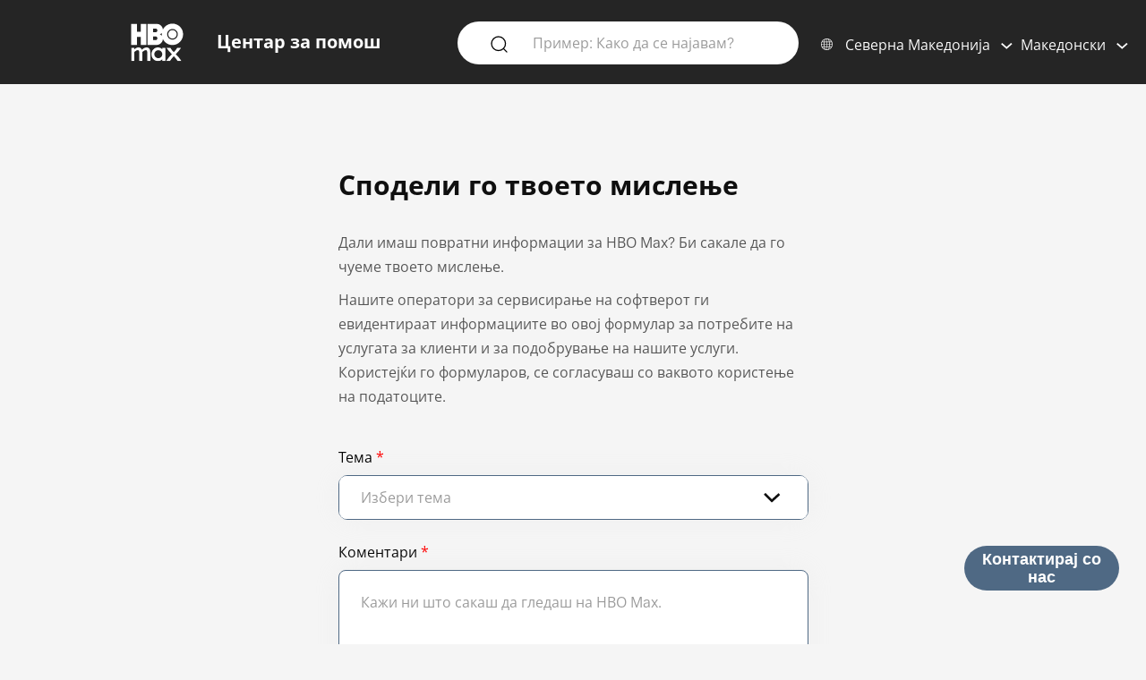

--- FILE ---
content_type: text/html; charset=utf-8
request_url: https://help.hbomax.com/mk-mk/feedback
body_size: 16054
content:




<!DOCTYPE html>
<html lang="mk">
<head>
    <script src="/bundles/Environment?v=-v_hgkolf3WFVkmi-JAaStAMe2eguKR1LtgQv_uZ7LE1"></script>


    <link rel="stylesheet" type="text/css" href="/Styles/Account/Fonts.css" />
    <script type="text/javascript">
        HHURL.config.baseUrl = "https://eus-prod-cc-hbomax-webapp.azurewebsites.net/"
        HHURL.config.countryRoute = "mk-mk"
        HHURL.config.cookieDomain = ".eus-prod-cc-hbomax-webapp.azurewebsites.net"
        HHURL.config.selectedCountry = "mk"
        HHURL.config.selectedLanguage = "mk"
    </script>
    <!-- Google Tag Manager -->
    <script>
        (function (w, d, s, l, i) {
            w[l] = w[l] || []; w[l].push({
                'gtm.start':
                    new Date().getTime(), event: 'gtm.js'
            }); var f = d.getElementsByTagName(s)[0],
                j = d.createElement(s), dl = l != 'dataLayer' ? '&l=' + l : ''; j.async = true; j.src =
                    'https://www.googletagmanager.com/gtm.js?id=' + i + dl; f.parentNode.insertBefore(j, f);
        })(window, document, 'script', 'dataLayer', 'GTM-52HP4RS');</script>
    <!-- End Google Tag Manager -->
    <!-- OneTrust Cookies Consent Notice start for help.beam.com -->
    <script src="https://cdn.cookielaw.org/scripttemplates/otSDKStub.js" type="text/javascript" charset="UTF-8" data-domain-script="018fe2d4-5c7e-7d31-a64a-91fbd54e468c"></script>
    <script type="text/javascript">
        function OptanonWrapper() {
            //document.getElementById("").textContent = "HELLOOOO";
        }
    </script>
    <!-- OneTrust Cookies Consent Notice end for help.beam.com -->
    <script src="/bundles/jquery?v=yrtgBHzBzBVlRqzNLyzvzTDw3epo5qeXgCkAGYvIIdA1"></script>


    <link href="https://cdnjs.cloudflare.com/ajax/libs/dropzone/5.9.2/min/dropzone.min.css" rel="stylesheet" />
    <script src="https://cdnjs.cloudflare.com/ajax/libs/dropzone/5.9.2/min/dropzone.min.js"></script>


    <meta http-equiv="X-UA-Compatible" content="IE=Edge">
    <meta http-equiv="content-type" content="text/html; charset=utf-8" />
    <meta http-equiv="Content-Style-Type" content="text/css" />
    <meta http-equiv="Content-Script-Type" content="text/javascript" />
    <meta http-equiv="X-UA-Compatible" content="chrome=1" />
    <meta name="viewport" content="width=device-width, initial-scale=1.0, minimum-scale=1.0, maximum-scale=3.0, user-scalable=yes" />
    <link rel="shortcut icon" type="image/x-icon" href="/images/hbo-max-favicon.ico">


    
    <title>HBO Max | Feedback </title>
    <script src="/bundles/modernizr?v=inCVuEFe6J4Q07A0AcRsbJic_UE5MwpRMNGcOtk94TE1"></script>


    <script src="/Scripts/js.cookie.js"></script>
    


    <!--My Bundles-->
    <script src="/bundles/baseScripts?v=Og7CG0NEu4Ri_NsXxAoA-FyKakoGvHPSV0ZxQcr7d5I1"></script>

    <script src="/bundles/accountScripts?v=IvQH_A7L7sIv90Z3AYtjVhfoUMqnO6p5MiX7orxt1-w1"></script>

    <link href="/bundles/baseCSS?v=mD3TI8EsqaUQsrzoyaaZtoqcBonmcvw01J06_kSvzas1" rel="stylesheet"/>

    <link href="/bundles/accountCSS?v=Avyn3A7ueyuyxBEN-8Ko1cSBeZ4GUb21T1n5n-AMmfk1" rel="stylesheet"/>

    <script src="/bundles/UAParser?v=5rQlbkPqG9FubFY54-YxgizLGUHN0wuW0eYuNA1iSKc1"></script>

    

    

    


    <script>
        window.CNX_BASEURL = "https://azureappgw-chatbot-admin.hartehanks.com/api/v1/chatbot";
    </script>



<script src="/bundles/PypeStream?v=W4y14mb6s-vFiptmOhI7rk17YhcjG6D_EoDlz8yeLvE1"></script>

    
    

    <script type="text/javascript">
        
    </script>

        <link rel="canonical" href="https://eus-prod-cc-hbomax-webapp.azurewebsites.net/mk-mk/feedback" />

</head>
<body class="Site">
    <!-- Google Tag Manager (noscript) -->
    <noscript>
        <iframe src="https://www.googletagmanager.com/ns.html?id=GTM-52HP4RS"
                height="0" width="0" style="display:none;visibility:hidden"></iframe>
    </noscript>
    <!-- End Google Tag Manager (noscript) -->
    <div class="SiteParent Page">
        <header id="Site-header" class="Site-header AtTop">
    <div class="Header" role="banner">
        <div class="HeaderRow">
            <div class="HeaderTitleBlock">
                <div class="HeaderTitleWrapper">
                    <a href="/mk-mk/Home/Index" class="HeaderLink InlineBlock" data-gatType="Link" data-gatSection="Header" data-nav="Light">
                        <img src="/images/icons/NEW_HBO_Max_Logo_Pure_White.svg" class="HeaderLogo InlineBlock" /><div class="InlineBlock"><div class="HeaderTitleLabel">Центар за помош</div></div>
                    </a>
                </div>
            </div>

            <div class="PageSearchDTWrapper">
                <div class="PageSearchDTBG">
                    <div class="SearchIconBlock" id="PageSearchIconBlock">
                        <img src="/images/icons/search-default.svg" class="SearchIcon" id="PageSearchHeaderIcon" />
                    </div><div class="SearchInputBlock">
<form accept-charset="UTF-8" action="/mk-mk/Answer/Results" class="search" id="PageSearchDT" method="post" role="search"><input name="__RequestVerificationToken" type="hidden" value="EHdynXAI_ObFS1LITvDf2xElYBpfVly6KxrUObajSpokMDp-ofwrkwLu6VHTDaJ2QKx6gE-25yC6JbFg1xzoiB_eUDqPa4D1RF4CvaIOdd41" />                            <input class="SearchInput" id="PageSearchInput" name="query" type="search" placeholder="Пример: Како да се најавам?" autocomplete="off" aria-label="Пример: Како да се најавам?" />
                            <input id="PageSearchSubmit" name="commit" type="submit" value="Search" style="display:none;" data-gatType="Button" data-gatSection="Header" data-gatName="Search">
                            <input id="IsNewSearch" type="hidden" name="IsNewSearch" value="True" />
</form><script type="text/javascript">
//<![CDATA[
if (!window.mvcClientValidationMetadata) { window.mvcClientValidationMetadata = []; }
window.mvcClientValidationMetadata.push({"Fields":[],"FormId":"PageSearchDT","ReplaceValidationSummary":false});
//]]>
</script>                    </div>
                    <div id="DynamicSearchResultsDT" class="DisplayNone"><div id="DynamicSearchWrapper" class="DynSearchWrapper">
    <div id="PopularBlock" class="">
        <div class="PageSearchRow2Title">ПОПУЛАРНО ВО МОМЕНТОВ</div>
        <div>
            <ul class="PageSearchPopList">
                    <li><a href="/mk-mk/Answer/Detail/000002515" class="FeaturedLink" data-gatType="Link" data-gatSection="PopularSearches">Преводи, титлови и аудио</a></li>
                    <li><a href="/mk-mk/Answer/Detail/000002516" class="FeaturedLink" data-gatType="Link" data-gatSection="PopularSearches">Ја заборавив мојата е-пошта или лозинка за HBO Max</a></li>
                    <li><a href="/mk-mk/Answer/Detail/000002525" class="FeaturedLink" data-gatType="Link" data-gatSection="PopularSearches">Промени го начинот на плаќање</a></li>
                    <li><a href="/mk-mk/Answer/Detail/000002521" class="FeaturedLink" data-gatType="Link" data-gatSection="PopularSearches">Решавање проблеми со апликацијата HBO Max или со hbomax.com</a></li>
                    <li><a href="/mk-mk/Answer/Detail/000002508" class="FeaturedLink" data-gatType="Link" data-gatSection="PopularSearches">Промени ја е-поштата, лозинката или името</a></li>
            </ul>
        </div>
    </div>
    <div id="DynamicSearchBlock" class=""></div>
</div>

</div>
                </div>
            </div>
            
            
            <div class="HeaderLinkBlock">
                <img src="/images/icons/search-default-fff.svg" class="SearchIcon Mobile" id="PageSearchIcon" />
                <div class="HeaderLinkWrapper Search " id="PageSearchLabel">Пребарај</div>
                <div class="HeaderLanguagePicker">
    <div id="CountryPickerButton" class="PickerButton CountryPicker focusable" tabindex="0">
        <div class="PickerButtonLabel"><img src="/Images/icons/world_fff.svg" alt="Countries" class="RCLIcon" /></div>
        <div class="PickerValue">
            <div class="PickerButtonLabel desktop">Северна Македонија</div> 
            <div class="PickerButtonLabel mobile">MK</div> 
        </div>
    </div>
    <div id="LanguagePickerButton" class="PickerButton LanguagePicker focusable" tabindex="0">
        <div class="PickerValue Lang">
            <div class="PickerButtonLabel desktop">Mакедонски</div> 
            <div class="PickerButtonLabel mobile">MK</div>  
        </div>
    </div>
<div id="CountryPickerOverlay" class="Overlay DisplayNone">
    <div class="OverlayModal RCLOverlayModal">
        <div class="OverlayHeaderBar">
            <div class="RCLModalTitleWrapper"><div class="RCLModalTitle">Избери држава</div></div>

            <div id="CountryOverlayClose" class="OverlayClose"><img src="/images/icons/close-x.svg" alt="close" /></div>
        </div>
        <div class="RCLModalTopLine">Избери држава</div>
        <div class="OverlayModalBodyWrapper">
            <div class="OverlayModalBody">
                <div>

                    
                            <div class="RCLRegion">Азиско-тихоокеански регион</div>
                            <div class="RCLCountry"><a href="/au-en/feedback/Index">Австралија</a></div>
                            <div class="RCLCountry"><a href="/bd-en/feedback/Index">Бангладеш</a></div>
                            <div class="RCLCountry"><a href="/bn-ms/feedback/Index">Брунеј</a></div>
                            <div class="RCLCountry"><a href="/id-id/feedback/Index">Индонезија</a></div>
                            <div class="RCLCountry"><a href="/tl-en/feedback/Index">Источен Тимор</a></div>
                            <div class="RCLCountry"><a href="/kh-en/feedback/Index">Камбоџа</a></div>
                            <div class="RCLCountry"><a href="/la-en/feedback/Index">Лаос</a></div>
                            <div class="RCLCountry"><a href="/mo-zh/feedback/Index">Макао</a></div>
                            <div class="RCLCountry"><a href="/my-ms/feedback/Index">Малезија</a></div>
                            <div class="RCLCountry"><a href="/mm-en/feedback/Index">Мјанмар</a></div>
                            <div class="RCLCountry"><a href="/mn-en/feedback/Index">Монголија</a></div>
                            <div class="RCLCountry"><a href="/np-en/feedback/Index">Непал</a></div>
                            <div class="RCLCountry"><a href="/pk-en/feedback/Index">Пакистан</a></div>
                            <div class="RCLCountry"><a href="/pw-en/feedback/Index">Палау</a></div>
                            <div class="RCLCountry"><a href="/pg-en/feedback/Index">Папуа Нова Гвинеја</a></div>
                            <div class="RCLCountry"><a href="/sg-en/feedback/Index">Сингапур</a></div>
                            <div class="RCLCountry"><a href="/sb-en/feedback/Index">Соломонови Острови</a></div>
                            <div class="RCLCountry"><a href="/tw-zh/feedback/Index">Тајван</a></div>
                            <div class="RCLCountry"><a href="/th-th/feedback/Index">Тајланд</a></div>
                            <div class="RCLCountry"><a href="/ph-en/feedback/Index">Филипини</a></div>
                            <div class="RCLCountry"><a href="/hk-zh/feedback/Index">Хонгконг</a></div>
                            <div class="RCLCountry"><a href="/lk-en/feedback/Index">Шри Ланка</a></div>
                            <div class="RCLRegion">Европа и Средна Азија</div>
                            <div class="RCLCountry"><a href="/al-en/feedback/Index">Албанија</a></div>
                            <div class="RCLCountry"><a href="/be-en/feedback/Index">Белгија</a></div>
                            <div class="RCLCountry"><a href="/ba-sh/feedback/Index">Босна и Херцеговина</a></div>
                            <div class="RCLCountry"><a href="/bg-bg/feedback/Index">Бугарија</a></div>
                            <div class="RCLCountry"><a href="/ge-en/feedback/Index">Грузија</a></div>
                            <div class="RCLCountry"><a href="/dk-da/feedback/Index">Данска</a></div>
                            <div class="RCLCountry"><a href="/am-ru/feedback/Index">Ерменија</a></div>
                            <div class="RCLCountry"><a href="/ee-et/feedback/Index">Естонија</a></div>
                            <div class="RCLCountry"><a href="/is-en/feedback/Index">Исланд</a></div>
                            <div class="RCLCountry"><a href="/kz-ru/feedback/Index">Казахстан</a></div>
                            <div class="RCLCountry"><a href="/cy-el/feedback/Index">Кипар</a></div>
                            <div class="RCLCountry"><a href="/kg-ru/feedback/Index">Киргистан</a></div>
                            <div class="RCLCountry"><a href="/lv-lv/feedback/Index">Латвија</a></div>
                            <div class="RCLCountry"><a href="/lt-lt/feedback/Index">Литванија</a></div>
                            <div class="RCLCountry"><a href="/mt-en/feedback/Index">Малта</a></div>
                            <div class="RCLCountry"><a href="/no-no/feedback/Index">Норвешка</a></div>
                            <div class="RCLCountry"><a href="/pt-pt/feedback/Index">Португалија</a></div>
                            <div class="RCLCountry"><a href="/ro-ro/feedback/Index">Романија</a></div>
                            <div class="RCLCountry"><a href="/mk-mk/feedback/Index">Северна Македонија</a></div>
                            <div class="RCLCountry"><a href="/sk-sk/feedback/Index">Словачка</a></div>
                            <div class="RCLCountry"><a href="/si-sl/feedback/Index">Словенија</a></div>
                            <div class="RCLCountry"><a href="/rs-sh/feedback/Index">Србија</a></div>
                            <div class="RCLCountry"><a href="/tj-ru/feedback/Index">Таџикистан</a></div>
                            <div class="RCLCountry"><a href="/tr-tr/feedback/Index">Турција</a></div>
                            <div class="RCLCountry"><a href="/ua-uk/feedback/Index">Украина</a></div>
                            <div class="RCLCountry"><a href="/hu-hu/feedback/Index">Унгарија</a></div>
                            <div class="RCLCountry"><a href="/fi-fi/feedback/Index">Финска</a></div>
                            <div class="RCLCountry"><a href="/fr-fr/feedback/Index">Франција</a></div>
                            <div class="RCLCountry"><a href="/nl-nl/feedback/Index">Холандија</a></div>
                            <div class="RCLCountry"><a href="/hr-hr/feedback/Index">Хрватска</a></div>
                            <div class="RCLCountry"><a href="/me-sh/feedback/Index">Црна Гора</a></div>
                            <div class="RCLCountry"><a href="/cz-cs/feedback/Index">Чешка</a></div>
                            <div class="RCLCountry"><a href="/se-sv/feedback/Index">Шведска</a></div>
                            <div class="RCLCountry"><a href="/es-es/feedback/Index">Шпанија</a></div>
                            <div class="RCLRegion">Латинска Америка и Кариби</div>
                            <div class="RCLCountry"><a href="/ai-en/feedback/Index">Ангвила</a></div>
                            <div class="RCLCountry"><a href="/ag-en/feedback/Index">Антигва и Барбуда</a></div>
                            <div class="RCLCountry"><a href="/ar-es/feedback/Index">Аргентина</a></div>
                            <div class="RCLCountry"><a href="/aw-en/feedback/Index">Аруба</a></div>
                            <div class="RCLCountry"><a href="/bb-en/feedback/Index">Барбадос</a></div>
                            <div class="RCLCountry"><a href="/bs-en/feedback/Index">Бахами</a></div>
                            <div class="RCLCountry"><a href="/bz-en/feedback/Index">Белиз</a></div>
                            <div class="RCLCountry"><a href="/bo-es/feedback/Index">Боливија</a></div>
                            <div class="RCLCountry"><a href="/br-pt/feedback/Index">Бразил</a></div>
                            <div class="RCLCountry"><a href="/vg-en/feedback/Index">Британски Девствени Острови</a></div>
                            <div class="RCLCountry"><a href="/ve-es/feedback/Index">Венецуела</a></div>
                            <div class="RCLCountry"><a href="/gy-en/feedback/Index">Гвајана</a></div>
                            <div class="RCLCountry"><a href="/gt-es/feedback/Index">Гватемала</a></div>
                            <div class="RCLCountry"><a href="/gd-en/feedback/Index">Гренада</a></div>
                            <div class="RCLCountry"><a href="/dm-en/feedback/Index">Доминика</a></div>
                            <div class="RCLCountry"><a href="/do-en/feedback/Index">Доминиканска Република</a></div>
                            <div class="RCLCountry"><a href="/ec-es/feedback/Index">Еквадор</a></div>
                            <div class="RCLCountry"><a href="/sv-es/feedback/Index">Ел Салвадор</a></div>
                            <div class="RCLCountry"><a href="/jm-en/feedback/Index">Јамајка</a></div>
                            <div class="RCLCountry"><a href="/ky-en/feedback/Index">Кајмански Острови</a></div>
                            <div class="RCLCountry"><a href="/co-es/feedback/Index">Колумбија</a></div>
                            <div class="RCLCountry"><a href="/cr-es/feedback/Index">Костарика</a></div>
                            <div class="RCLCountry"><a href="/cw-en/feedback/Index">Куракао</a></div>
                            <div class="RCLCountry"><a href="/mx-es/feedback/Index">Мексико</a></div>
                            <div class="RCLCountry"><a href="/ms-en/feedback/Index">Монтсерат</a></div>
                            <div class="RCLCountry"><a href="/ni-es/feedback/Index">Никарагва</a></div>
                            <div class="RCLCountry"><a href="/tc-en/feedback/Index">Острови Туркс и Каикос</a></div>
                            <div class="RCLCountry"><a href="/pa-es/feedback/Index">Панама</a></div>
                            <div class="RCLCountry"><a href="/py-es/feedback/Index">Парагвај</a></div>
                            <div class="RCLCountry"><a href="/pe-es/feedback/Index">Перу</a></div>
                            <div class="RCLCountry"><a href="/vc-en/feedback/Index">Св. Винсент и Гренадини</a></div>
                            <div class="RCLCountry"><a href="/lc-en/feedback/Index">Св. Луција</a></div>
                            <div class="RCLCountry"><a href="/kn-en/feedback/Index">Свети Китс и Невис</a></div>
                            <div class="RCLCountry"><a href="/sr-en/feedback/Index">Суринам</a></div>
                            <div class="RCLCountry"><a href="/tt-en/feedback/Index">Тринидад и Тобаго</a></div>
                            <div class="RCLCountry"><a href="/uy-es/feedback/Index">Уругвај</a></div>
                            <div class="RCLCountry"><a href="/ht-en/feedback/Index">Хаити</a></div>
                            <div class="RCLCountry"><a href="/hn-es/feedback/Index">Хондурас</a></div>
                            <div class="RCLCountry"><a href="/cl-es/feedback/Index">Чиле</a></div>
                            <div class="RCLRegion">САД</div>
                            <div class="RCLCountry"><a href="/us-en/feedback/Index">Соединети Американски Држави</a></div>
                </div>
            </div>
        </div>
    </div>
</div>


<div id="LanguagePickerOverlay" class="DisplayNone LanguagePickerOverlay">
    <div id="LangList" class="LPOLanguageList">
            <div class="LPOLanguageChoice "><a href="/mk-en/feedback/Index">English</a></div>
            <div class="LPOLanguageChoice "><a href="/mk-hr/feedback/Index">Hrvatski</a></div>
            <div class="LPOLanguageChoice Selected"><a href="/mk-mk/feedback/Index">Mакедонски</a></div>
            <div class="LPOLanguageChoice "><a href="/mk-sh/feedback/Index">Srpski</a></div>
            <div class="LPOLanguageChoice "><a href="/mk-sl/feedback/Index">Slovenščina</a></div>
    </div>
</div></div>
            </div>
            
        </div>
    </div>
    <div id="PageSearchOverlay" class="DisplayNone">
        <div>
            <div class="PageSearchRow">
                <img src="/images/icons/search-default.svg" class="SearchIcon Active" id="PageSearchIconO" />
<form accept-charset="UTF-8" action="/mk-mk/Answer/Results" class="search" id="PageSearchMobile" method="post" role="search"><input name="__RequestVerificationToken" type="hidden" value="qfyTMbWuoH1WEdi4aaRyIHI8kbUhO1ehieNKo822bUrA2Eiofnx07b3bH59I2yub_1AKdzlofn8v5Kwy7IT6RRcHNRGrkot97Wh9Onn-8KY1" />                    <input id="PageSearchInputO" type="search" name="query" placeholder="Пример: Како да се најавам?" autocomplete="off" tabindex="1"/>
                    <input id="PageSearchSubmitO" name="commit" type="submit" value="Search" style="display:none;" data-gatType="Button" data-gatSection="Header" data-gatName="Search">
                    <input id="IsNewSearchO" type="hidden" name="IsNewSearch" value="True" />
</form><script type="text/javascript">
//<![CDATA[
if (!window.mvcClientValidationMetadata) { window.mvcClientValidationMetadata = []; }
window.mvcClientValidationMetadata.push({"Fields":[],"FormId":"PageSearchMobile","ReplaceValidationSummary":false});
//]]>
</script>                <img src="/images/icons/close-x.svg" class="PageSearchClose" id="PageSearchClose" />
            </div>
            <div id="DynamicSearchResults" class="PageSearchRow2" tabindex="100">
                
            </div>
        </div>
    </div>
    <div id="ScrollToTop"><img src="/images/icons/back-to-top-v2.svg" /></div>
</header>
<script type="text/javascript">
    $(document).ready(function () {
        MonitorSearch("PageSearchInputO", "DynamicSearchBlock", "/mk-mk/Answer/AnswerSearch");
        MonitorSearch("PageSearchInput", "DynamicSearchBlock", "/mk-mk/Answer/AnswerSearch");
        $(window).resize(function () {
            _placeSearch();
        });
        _placeSearch();
        $("#PageSearchInput").focusin(function () {
            $("#DynamicSearchResultsDT").removeClass("DisplayNone");
        });
        $("#PageSearchIcon,#PageSearchLabel").click(function () {
            $("#PageSearchOverlay").removeClass("DisplayNone");
        });
        $("#PageSearchClose").click(function () {
            $("#PageSearchOverlay").addClass("DisplayNone");
        });

        $('#PageSearchIconBlock').click(function () {
            _doSearch();
        });
        $('#PageSearchIconO').click(function () {
            _doSearchO();
        });
        $('#PageSearchInput, #PageSearchInputO').keypress(function (e) {
            if (e.which == 13) {
                if ($("#PageSearchOverlay").hasClass("DisplayNone")) {
                    _doSearch();
                }
                else {
                    _doSearchO();
                }
                return false;
            }
        });
    });
    function _doSearch() {
        if ($("#PageSearchInput").val().trim().length > 0) {
            $('#PageSearchSubmit').click();
        }
    }
    function _doSearchO() {
        if ($("#PageSearchInputO").val().trim().length > 0) {
            $('#PageSearchSubmitO').click();
        }
    }
    function _placeSearch() {
        if (_isTabletWidth()) {
            $('#DynamicSearchWrapper').appendTo('#DynamicSearchResults');
        }
        else {
            $("#PageSearchOverlay").addClass("DisplayNone");
            $('#DynamicSearchWrapper').appendTo('#DynamicSearchResultsDT');
        }
    }
</script>

        <div class="HeaderSpacer"></div>
        
        <main class="Site-content Site-content--full">
            


<section class="content contact Feedback">
    <div class="FormSection row">
        <div class="">
            <div class="FormBlock">
                <div class="FormTitle">Сподели го твоето мислење</div>
                <div class="FormDesc ">Дали имаш повратни информации за HBO Max?
Би сакале да го чуеме твоето мислење.</div>
                
                <div class="FormDesc Last">Нашите оператори за сервисирање на софтверот ги евидентираат информациите во овој формулар за потребите на услугата за клиенти и за подобрување на нашите услуги. Користејќи го формуларов, се согласуваш со ваквото користење на податоците.</div>
<form ID="FeedbackForm" action="/mk-mk/Feedback/Index" method="post" novalidate="novalidate"><input name="__RequestVerificationToken" type="hidden" value="l1rcwZgKZuoY0M5kpt_sAeI_9anxI72cFbhuORlOecYVWecoX-ZsZWcvg5ux6fXKraDhHtLA7KmXe5677pUX2ucQm3TstFR8yFw8Fmi6cBw1" />                    <div id="ValSum" tabindex="0" aria-label="Validation Summary" class="ValidationSummary DisplayNone">

                        <div role="alert" class="validation-summary-errors DisplayNone">
                            
                        </div>

                    </div>
                    <div>
                        <a class="anchor" id="TopicAnchor"></a>
                        <div id="TopicLabel" class="FormLabel"><label for="Topic">Тема</label> <span class="red">*</span></div>

                        <div class="FormDD Feedback">
                            <select aria-labelledby="TopicLabel" class="DropDown Unselected" id="TopicInput" name="Topic" required="required"><option disabled="disabled" selected="selected" value="">Избери тема</option>
<option value="Ad Experience">Искуство со рекламите</option>
<option value="Device Request">Барање за уред</option>
<option value="General Feedback">Општи повратни информации</option>
<option value="Product / Feature Enhancement">Подобрување производ/функција</option>
<option value="Programming feedback">Повратни информации за програмите</option>
<option value="Programming Request">Барање за програми</option>
</select>
                            <span class="field-validation-valid text-danger  " id="Topic_validationMessage"></span>
                        </div>
                    </div>
                    <div id="SubcategoryRow" class="DisplayNone">
                        <a class="anchor" id="SubcategoryAnchor"></a>

                        <div id="SubcategoryLabel" class="FormLabel"><span class="cl"><label for="Subcategory">Поткатегорија</label></span> <span class="red">*</span></div>

                        <div class="FormDD Feedback">
                            <select aria-labelledby="Subcategory" class="DropDown Unselected" id="SubcategoryInput" name="Subcategory"><option disabled="disabled" selected="selected" value="">Избери категорија</option>
<option value="Account / Subscription Management">Управување со сметка/претплата</option>
<option value="Additional shows / Movies">Дополнителни серии/филмови</option>
<option value="Ads Experience">Искуство со рекламите</option>
<option value="App Design &amp; Usability">Дизајн и употребливост на апликацијата</option>
<option value="Audio &amp; Subtitles">Аудио и преводи</option>
<option value="Browse &amp; Search">Прелистување и пребарување</option>
<option value="Browsing &amp; Navigation">Прелистување и навигација</option>
<option value="General UI / App Design">Општ дизајн на корисничкиот интерфејс/апликацијата</option>
<option value="Inappropriate or offensive ads">Несоодветни или навредливи реклами</option>
<option value="International availability">Меѓународна достапност</option>
<option value="More 4K / HDR / Dolby titles">Повеќе наслови во 4K/HDR/Dolby</option>
<option value="Other">Друго</option>
<option value="Playback Experience">Искуство со репродуцирање</option>
<option value="Purchasing / Subscribing to HBO Max">Купување/претплата на HBO Max</option>
<option value="Repetitive ads">Повторливи реклами</option>
<option value="Sign-in">Најавување</option>
<option value="Too many ads">Премногу реклами</option>
<option value="Video Playback">Видеорепродукција</option>
</select>
                            <span class="field-validation-valid text-danger  " id="Subcategory_validationMessage"></span>
                        </div>
                        <div id="SubcategoryList" class="DisplayNone">[{&quot;ListName&quot;:&quot;Programming Request&quot;,&quot;ListValue&quot;:&quot;Programming Request&quot;,&quot;Children&quot;:[{&quot;ListName&quot;:&quot;Дополнителни серии/филмови&quot;,&quot;ListValue&quot;:&quot;Additional shows / Movies&quot;,&quot;Children&quot;:null},{&quot;ListName&quot;:&quot;Повеќе наслови во 4K/HDR/Dolby&quot;,&quot;ListValue&quot;:&quot;More 4K / HDR / Dolby titles&quot;,&quot;Children&quot;:null}]},{&quot;ListName&quot;:&quot;Product / Feature Enhancement&quot;,&quot;ListValue&quot;:&quot;Product / Feature Enhancement&quot;,&quot;Children&quot;:[{&quot;ListName&quot;:&quot;Дизајн и употребливост на апликацијата&quot;,&quot;ListValue&quot;:&quot;App Design \u0026 Usability&quot;,&quot;Children&quot;:null},{&quot;ListName&quot;:&quot;Аудио и преводи&quot;,&quot;ListValue&quot;:&quot;Audio \u0026 Subtitles&quot;,&quot;Children&quot;:null},{&quot;ListName&quot;:&quot;Прелистување и навигација&quot;,&quot;ListValue&quot;:&quot;Browsing \u0026 Navigation&quot;,&quot;Children&quot;:null},{&quot;ListName&quot;:&quot;Друго&quot;,&quot;ListValue&quot;:&quot;Other&quot;,&quot;Children&quot;:null},{&quot;ListName&quot;:&quot;Искуство со репродуцирање&quot;,&quot;ListValue&quot;:&quot;Playback Experience&quot;,&quot;Children&quot;:null},{&quot;ListName&quot;:&quot;Најавување&quot;,&quot;ListValue&quot;:&quot;Sign-in&quot;,&quot;Children&quot;:null}]},{&quot;ListName&quot;:&quot;Ad Experience&quot;,&quot;ListValue&quot;:&quot;Ad Experience&quot;,&quot;Children&quot;:[{&quot;ListName&quot;:&quot;Несоодветни или навредливи реклами&quot;,&quot;ListValue&quot;:&quot;Inappropriate or offensive ads&quot;,&quot;Children&quot;:null},{&quot;ListName&quot;:&quot;Друго&quot;,&quot;ListValue&quot;:&quot;Other&quot;,&quot;Children&quot;:null},{&quot;ListName&quot;:&quot;Повторливи реклами&quot;,&quot;ListValue&quot;:&quot;Repetitive ads&quot;,&quot;Children&quot;:null},{&quot;ListName&quot;:&quot;Премногу реклами&quot;,&quot;ListValue&quot;:&quot;Too many ads&quot;,&quot;Children&quot;:null}]},{&quot;ListName&quot;:&quot;General Feedback&quot;,&quot;ListValue&quot;:&quot;General Feedback&quot;,&quot;Children&quot;:[{&quot;ListName&quot;:&quot;Меѓународна достапност&quot;,&quot;ListValue&quot;:&quot;International availability&quot;,&quot;Children&quot;:null},{&quot;ListName&quot;:&quot;Друго&quot;,&quot;ListValue&quot;:&quot;Other&quot;,&quot;Children&quot;:null}]}]</div>
                        <input id="SubcategoryPick" name="SubcategoryPick" type="hidden" value="" />
                    </div>
                    <div id="TitlesContainer" class="TitlesContainer DisplayNone">
                        <div id="Title1Row" class="TitleRow">
                            <a class="anchor" id="FeedbackTitle1Anchor"></a>

                            <div class="FormLabel"><label for="Title1">Наслов 1</label></div>

                            <div class="FormTB">
                                <input id="Title1Input" maxlength="255" name="Title1" placeholder="Наслов 1*" type="text" value="" />

                                <span class="field-validation-valid text-danger  " id="Title1_validationMessage"></span>
                            </div>
                        </div>

                        <div id="Title2Row" class="TitleRow">
                            <a class="anchor" id="FeedbackTitle2Anchor"></a>

                            <div class="FormLabel"><label for="Title2">Наслов 2</label></div>

                            <div class="FormTB">
                                <input id="Title2Input" maxlength="255" name="Title2" placeholder="Наслов 2" type="text" value="" />

                                <span class="field-validation-valid text-danger  " id="Title2_validationMessage"></span>
                            </div>
                        </div>

                        <div id="Title3Row" class="TitleRow">
                            <a class="anchor" id="FeedbackTitle3Anchor"></a>

                            <div class="FormLabel"><label for="Title3">Наслов 3</label></div>

                            <div class="FormTB">
                                <input id="Title3Input" maxlength="255" name="Title3" placeholder="Наслов 3" type="text" value="" />

                                <span class="field-validation-valid text-danger  " id="Title3_validationMessage"></span>
                            </div>
                        </div>

                        <div id="Title4Row" class="TitleRow DisplayNone">
                            <a class="anchor" id="FeedbackTitle4Anchor"></a>

                            <div class="FormLabel"><label for="Title4">Наслов 4</label></div>

                            <div class="FormTB">
                                <input id="Title4Input" maxlength="255" name="Title4" placeholder="Наслов 4" type="text" value="" />

                                <span class="field-validation-valid text-danger  " id="Title4_validationMessage"></span>
                            </div>
                        </div>

                        <div id="Title5Row" class="TitleRow DisplayNone">
                            <a class="anchor" id="FeedbackTitle5Anchor"></a>

                            <div class="FormLabel"><label for="Title5">Наслов 5</label></div>

                            <div class="FormTB">
                                <input id="Title5Input" maxlength="255" name="Title5" placeholder="Наслов 5" type="text" value="" />

                                <span class="field-validation-valid text-danger  " id="Title5_validationMessage"></span>
                            </div>
                        </div>

                        <div id="TitleButtonRow" class="TitleRow">
                            <div id="AddTitleButton" tabindex="0" class="AddTitleButton">+ Додадете предлог за содржини</div>
                        </div>
                    </div>
                    <div id="DeviceRow" class="DisplayNone">
                        <a class="anchor" id="DeviceAnchor"></a>

                        <div id="DeviceLabel" class="FormLabel"><label for="Device">Уред</label> <span class="red">*</span></div>

                        <div class="FormDD Feedback">
                            <select aria-labelledby="Device" class="DropDown Unselected" id="DeviceInput" name="Device"><option disabled="disabled" selected="selected">Избери уред</option>
<option value="AirPlay">AirPlay</option>
<option value="Amazon Fire Tablet">Amazon Fire Tablet</option>
<option value="Amazon Fire TV">Amazon Fire TV</option>
<option value="Amazon Fire TV Stick">Amazon Fire TV Stick</option>
<option value="Android Tablet/Phone">Таблет/телефон со Android</option>
<option value="Android TV">Телевизор со Android</option>
<option value="Apple TV">Apple TV</option>
<option value="Apple Vision Pro">Apple Vision Pro</option>
<option value="Chromecast from  Android">Chromecast from  Android</option>
<option value="Chromecast from Apple">Chromecast from Apple</option>
<option value="Chromecast from Browser">Chromecast from Browser</option>
<option value="iPhone/iPad">iPhone/iPad</option>
<option value="LG Smart TV">Паметен телевизор LG</option>
<option value="Mac">Mac</option>
<option value="MEO Box 4k (DIW377)">MEO Box 4k (DIW377)</option>
<option value="MEO Box 4k (DV8985)">MEO Box 4k (DV8985)</option>
<option value="MEO TV Box 4k">MEO TV Box 4k</option>
<option value="MEO TV Box 4k (DIW3930)">MEO TV Box 4k (DIW3930)</option>
<option value="MVPD STB">MVPD STB</option>
<option value="Not Applicable">Неприменливо</option>
<option value="Not Listed">Not Listed</option>
<option value="Other STB">Other STB</option>
<option value="Phillips TV">Phillips TV</option>
<option value="PlayStation 4">PlayStation 4</option>
<option value="PlayStation 5">PlayStation 5</option>
<option value="Samsung TV">Телевизор Samsung</option>
<option value="Vestel TV">Vestel TV</option>
<option value="WebOS TV">Телевизор со WebOS</option>
<option value="Xbox">Xbox</option>
</select>
                            <span class="field-validation-valid text-danger  " id="Device_validationMessage"></span>
                        </div>
                    </div>
                    <div id="CommentRow">
                        <a class="anchor" id="FeedbackCommentAnchor"></a>
                        <div id="FormCommentLabel" class="FormLabel"><label for="Comment">Коментари</label> <span class="red">*</span></div>
                        <div class="FormTAWrapper">
                            <textarea class="FeedbackTA" cols="20" id="CommentInput" maxlength="10000" name="Comment" placeholder="Кажи ни што сакаш да гледаш на HBO Max." rows="2">
</textarea>
                            <span class="field-validation-valid text-danger  " id="Comment_validationMessage"></span>
                        </div>
                    </div>
                    <div>
                        <a class="anchor" id="FeedbackEmailAnchor"></a>
                        <div class="FormLabel"><label for="Email">Адреса на е-пошта</label> <span class="red">*</span></div>
                        <div class="FormTB">
                            <input id="EmailInput" maxlength="255" name="Email" placeholder="Адреса на е-пошта" type="email" value="" />
                            <span class="field-validation-valid text-danger  " id="Email_validationMessage"></span>
                        </div>
                    </div>
                    <br />
                    <div>
                        <div class="lRecaptcha Feedback">
                            <div id="lRecaptchaInner" class="lRecaptchaInner ">
                            </div>
                            <input id="Recaptcha" name="Recaptcha" type="hidden" value="" />
                        </div>
                    </div>
                    <div class="FormSubmitDesc">Ако кликнеш „Испрати“, се согласуваш со <a href="https://www.hbomax.com/terms-of-use/" target="_blank">Условите за користење</a> и потврдуваш дека ја прочита нашата <a href="https://hbomax.com/privacy/" target="_blank">Политика за приватност</a>.</div>
                    <div class="FormButtonRow">
                        <button id="FeedbackSubmit" type="submit" data-gatType="Button" data-gatSection="FeedbackForm" data-gatName="Submit">Поднеси</button>
                    </div>
<input id="Comments_PH01" name="Comments_PH01" type="hidden" value="Наведи што се случи и вклучи ги пораките за грешки што ги доби. Колку повеќе детали, толку подобро." /><input id="Comments_PH_A" name="Comments_PH_A" type="hidden" value="Кажи ни какво е твоето искуство со рекламите на HBO Max." /><input id="Comments_PH_DR" name="Comments_PH_DR" type="hidden" value="Кажи ни кои уреди сакаш да ги гледаш со HBO Max." /><input id="Comments_PH_F" name="Comments_PH_F" type="hidden" value="Кажи ни што сакаш да гледаш на HBO Max." /><input id="Comments_PH_G" name="Comments_PH_G" type="hidden" value="Сподели го твоето мислење за HBO Max со нас." /><input id="Comments_PH_PF" name="Comments_PH_PF" type="hidden" value="Сподели го твоето мислење за програмите на HBO Max." /><input id="Comments_PH_BR" name="Comments_PH_BR" type="hidden" value="Сподели го твоето мислење за додатокот B/R Sports." /><input id="Comments_PH_NB" name="Comments_PH_NB" type="hidden" value="Сподели го твоето мислење за News Beta (со CNN)." /><input id="SubcategoryLabel" name="SubcategoryLabel" type="hidden" value="Поткатегорија" /><input id="SubcategoryLabel_A" name="SubcategoryLabel_A" type="hidden" value="Искуство со рекламите" /><input id="SubcategoryLabel_F" name="SubcategoryLabel_F" type="hidden" value="Функција" /><input id="SubcategoryLabel_G" name="SubcategoryLabel_G" type="hidden" value="Општо" /><input id="SubcategoryLabel_R" name="SubcategoryLabel_R" type="hidden" value="Барање" /><input id="SubcategoryPH" name="SubcategoryPH" type="hidden" value="Избери категорија" /><input id="SubcategoryPH_A" name="SubcategoryPH_A" type="hidden" value="Избери категорија" /><input id="SubcategoryPH_F" name="SubcategoryPH_F" type="hidden" value="Избери функција" /><input id="SubcategoryPH_G" name="SubcategoryPH_G" type="hidden" value="Избери категорија" /><input id="SubcategoryPH_R" name="SubcategoryPH_R" type="hidden" value="Избери барање" /></form><script type="text/javascript">
//<![CDATA[
if (!window.mvcClientValidationMetadata) { window.mvcClientValidationMetadata = []; }
window.mvcClientValidationMetadata.push({"Fields":[{"FieldName":"Topic","ReplaceValidationMessageContents":true,"ValidationMessageId":"Topic_validationMessage","ValidationRules":[{"ErrorMessage":"\u003cdiv data-validation=\u0027TopicInput\u0027 class=\u0027ValidationLink\u0027\u003eТемата е задолжителна.\u003c/div\u003e","ValidationParameters":{},"ValidationType":"required"}]},{"FieldName":"Subcategory","ReplaceValidationMessageContents":true,"ValidationMessageId":"Subcategory_validationMessage","ValidationRules":[]},{"FieldName":"Title1","ReplaceValidationMessageContents":true,"ValidationMessageId":"Title1_validationMessage","ValidationRules":[]},{"FieldName":"Title2","ReplaceValidationMessageContents":true,"ValidationMessageId":"Title2_validationMessage","ValidationRules":[]},{"FieldName":"Title3","ReplaceValidationMessageContents":true,"ValidationMessageId":"Title3_validationMessage","ValidationRules":[]},{"FieldName":"Title4","ReplaceValidationMessageContents":true,"ValidationMessageId":"Title4_validationMessage","ValidationRules":[]},{"FieldName":"Title5","ReplaceValidationMessageContents":true,"ValidationMessageId":"Title5_validationMessage","ValidationRules":[]},{"FieldName":"Device","ReplaceValidationMessageContents":true,"ValidationMessageId":"Device_validationMessage","ValidationRules":[]},{"FieldName":"Comment","ReplaceValidationMessageContents":true,"ValidationMessageId":"Comment_validationMessage","ValidationRules":[]},{"FieldName":"Email","ReplaceValidationMessageContents":true,"ValidationMessageId":"Email_validationMessage","ValidationRules":[{"ErrorMessage":"\u003cdiv data-validation=\u0027EmailInput\u0027 class=\u0027ValidationLink\u0027\u003eАдресата на е-пошта е задолжителна.\u003c/div\u003e","ValidationParameters":{},"ValidationType":"required"},{"ErrorMessage":"\u003cdiv data-validation=\u0027EmailUsEmail\u0027 class=\u0027ValidationLink\u0027\u003eВнеси важечка адреса на е-пошта (name@domain.com).\u003c/div\u003e","ValidationParameters":{"pattern":"^((([-_!#$%\u0026\u0027*+/=?^~`{|}\\w]+(\\.[.]?[-_!#$%\u0026\u0027*+/=?^~`{|}\\w]+)*)|(\"[^\"]+\"))@[0-9A-Za-z]+([\\-]+[0-9A-Za-z]+)*(\\.[0-9A-Za-z]+([\\-]+[0-9A-Za-z]+)*)+[;, ]*)+$"},"ValidationType":"regex"}]}],"FormId":null,"ReplaceValidationSummary":false});
//]]>
</script>            </div>
        </div>
    </div>
</section>

<script src="https://www.google.com/recaptcha/api.js?onload=onRecaptchaLoad&render=explicit&hl=mk" async defer></script>
<script type="text/javascript">
    $(document).ready(function () {

        $('#TopicInput').on('change', function () {
            $("#SubcategoryPick").val("");
        });

        $("#FeedbackForm").submit(function (e) {
            $("#Recaptcha").val(grecaptcha.getResponse());
        });
        if (!$("#ValSum").hasClass("DisplayNone")) {
            $("#ValSum").focus();
        }

        $('#TopicInput').on('blur keyup change', function () {
            CheckTopic();
        });

        $('#SubcategoryInput').on('blur keyup change', function () {
            $("#SubcategoryPick").val($("#SubcategoryInput").val());
            CheckSubcategory();
        });
        $("#AddTitleButton").click(function () {
            if ($("#Title4Row").hasClass('DisplayNone')) {
                $("#Title4Row").removeClass('DisplayNone');
            }
            else {
                $("#Title5Row").removeClass('DisplayNone');
                $("#TitleButtonRow").addClass('DisplayNone');
            }
        });
        FormComplete();
    });

    function LoadSubcategoryList(t) {
        var SubcatList = JSON.parse($("#SubcategoryList").html());
        $('#SubcategoryInput').find('option').remove();
        $('#SubcategoryInput').append($("<option selected disabled></option>")
            .attr("value", "")
            .text("Избери категорија"));
        $.each(SubcatList, function (i, parent) {
            if (parent.ListName.toLowerCase() == $('#TopicInput option:selected').val().toLowerCase()) {
                $.each(parent.Children, function (i, child) {
                    $('#SubcategoryInput').append($("<option></option>")
                        .attr("value", child.ListValue)
                        .text(child.ListName));
                });
            }
        });
    }


    function CheckSubcategory() {
        if ($("#SubcategoryPick").val() != '') {
            $('#SubcategoryInput option[value="' + $("#SubcategoryPick").val() + '"]').prop('selected', true);

            if ($("#SubcategoryInput").val() == "Additional shows / Movies" ||
                $("#SubcategoryInput").val() == "More 4K / HDR / Dolby titles"
                ) {
                $("#TitlesContainer").removeClass("DisplayNone");
            }
            else {
                $("#TitlesContainer").addClass("DisplayNone");
                $("#Title1Input").val("");
                $("#Title2Input").val("");
                $("#Title3Input").val("");
            }
        }
    }

    function applySavedSubcategoryOrReset() {
        var picked = $("#SubcategoryPick").val();
        if (picked) {
            $('#SubcategoryInput').val(picked);
        } else {
            $("#SubcategoryInput").prop('selectedIndex', 0);
        }
    }


    function CheckTopic() {
        if ($('#TopicInput').val() != null && $('#TopicInput').val() != '') {
            if ($("#TopicInput").val().toLowerCase() == "programming feedback") {
                $('#CommentInput').attr('placeholder', $("#Comments_PH_PF").val());
                $("#SubcategoryRow").addClass("DisplayNone");
                //$("#SubcategoryInput").prop('selectedIndex', 0);
                applySavedSubcategoryOrReset();
                $("#TitlesContainer").addClass("DisplayNone");
                $("#Title1Input").val("");
                $("#Title2Input").val("");
                $("#Title3Input").val("");
                $("#DeviceRow").addClass("DisplayNone");
                $("#DeviceInput").prop('selectedIndex', 0);
                $("#CommentRow").removeClass("DisplayNone");
            }
            else if ($("#TopicInput").val().toLowerCase() == "b/r sports add-on") {
                $('#CommentInput').attr('placeholder', $("#Comments_PH_BR").val());
                $("#SubcategoryRow").addClass("DisplayNone");
                //$("#SubcategoryInput").prop('selectedIndex', 0);
                applySavedSubcategoryOrReset();
                $("#TitlesContainer").addClass("DisplayNone");
                $("#Title1Input").val("");
                $("#Title2Input").val("");
                $("#Title3Input").val("");
                $("#DeviceRow").addClass("DisplayNone");
                $("#DeviceInput").prop('selectedIndex', 0);
                $("#CommentRow").removeClass("DisplayNone");
            }
            else if ($("#TopicInput").val().toLowerCase() == "news beta (featuring cnn max)") {
                $('#CommentInput').attr('placeholder', $("#Comments_PH_NB").val());
                $("#SubcategoryRow").addClass("DisplayNone");
                //$("#SubcategoryInput").prop('selectedIndex', 0);
                applySavedSubcategoryOrReset();
                $("#TitlesContainer").addClass("DisplayNone");
                $("#Title1Input").val("");
                $("#Title2Input").val("");
                $("#Title3Input").val("");
                $("#DeviceRow").addClass("DisplayNone");
                $("#DeviceInput").prop('selectedIndex', 0);
                $("#CommentRow").removeClass("DisplayNone");
            }
            else if ($("#TopicInput").val().toLowerCase() == "programming request") {
                LoadSubcategoryList(this);
                $('#SubcategoryInput').attr('placeholder', $("#SubcategoryPH_R").val());
                $("#SubcategoryInput [value='']").html($("#SubcategoryPH_R").val());
                $('#SubcategoryLabel .cl').html($("#SubcategoryLabel_R").val());
                $("#SubcategoryRow").removeClass("DisplayNone");
                //$("#SubcategoryInput").prop('selectedIndex', 0);
                applySavedSubcategoryOrReset();
                $("#TitlesContainer").removeClass("DisplayNone");
                $("#DeviceRow").addClass("DisplayNone");
                $("#DeviceInput").prop('selectedIndex', 0);
                $("#CommentRow").addClass("DisplayNone");
                $("#CommentInput").val("");
            }
            else if ($("#TopicInput").val().toLowerCase() == "product / feature enhancement") {
                LoadSubcategoryList(this);
                $('#SubcategoryInput').attr('placeholder', $("#SubcategoryPH_F").val());
                $("#SubcategoryInput [value='']").html($("#SubcategoryPH_F").val());
                $('#SubcategoryLabel .cl').html($("#SubcategoryLabel_F").val());
                $('#CommentInput').attr('placeholder', $("#Comments_PH_F").val());
                $("#SubcategoryRow").removeClass("DisplayNone");
                //$("#SubcategoryInput").prop('selectedIndex', 0);
                applySavedSubcategoryOrReset();
                $("#TitlesContainer").addClass("DisplayNone");
                $("#Title1Input").val("");
                $("#Title2Input").val("");
                $("#Title3Input").val("");
                $("#DeviceRow").removeClass("DisplayNone");
                $("#CommentRow").removeClass("DisplayNone");
            }
            else if ($("#TopicInput").val().toLowerCase() == "ad experience") {
                LoadSubcategoryList(this);
                $('#SubcategoryInput').attr('placeholder', $("#SubcategoryPH_A").val());
                $('#SubcategoryLabel .cl').html($("#SubcategoryLabel_A").val());
                $("#SubcategoryInput [value='']").html($("#SubcategoryPH_A").val());
                $('#CommentInput').attr('placeholder', $("#Comments_PH_A").val());
                $("#SubcategoryRow").removeClass("DisplayNone");
                //$("#SubcategoryInput").prop('selectedIndex', 0);
                applySavedSubcategoryOrReset();
                $("#TitlesContainer").addClass("DisplayNone");
                $("#Title1Input").val("");
                $("#Title2Input").val("");
                $("#Title3Input").val("");
                $("#DeviceRow").removeClass("DisplayNone");
                $("#CommentRow").removeClass("DisplayNone");
            }
            else if ($("#TopicInput").val().toLowerCase() == "device request") {
                $('#CommentInput').attr('placeholder', $("#Comments_PH_DR").val());
                $("#SubcategoryRow").addClass("DisplayNone");
                //$("#SubcategoryInput").prop('selectedIndex', 0);
                applySavedSubcategoryOrReset();
                $("#TitlesContainer").addClass("DisplayNone");
                $("#Title1Input").val("");
                $("#Title2Input").val("");
                $("#Title3Input").val("");
                $("#DeviceRow").addClass("DisplayNone");
                $("#DeviceInput").prop('selectedIndex', 0);
                $("#CommentRow").removeClass("DisplayNone");
            }
            else if ($("#TopicInput").val().toLowerCase() == "general feedback") {
                LoadSubcategoryList(this);
                $('#SubcategoryInput').attr('placeholder', $("#SubcategoryPH_G").val());
                $("#SubcategoryInput [value='']").html($("#SubcategoryPH_G").val());
                $('#SubcategoryLabel .cl').html($("#SubcategoryLabel_G").val());
                $('#CommentInput').attr('placeholder', $("#Comments_PH_G").val());
                $("#SubcategoryRow").removeClass("DisplayNone");
                //$("#SubcategoryInput").prop('selectedIndex', 0);
                applySavedSubcategoryOrReset();
                $("#TitlesContainer").addClass("DisplayNone");
                $("#Title1Input").val("");
                $("#Title2Input").val("");
                $("#Title3Input").val("");
                $("#DeviceRow").addClass("DisplayNone");
                $("#DeviceInput").prop('selectedIndex', 0);
                $("#CommentRow").removeClass("DisplayNone");
            }
            else {
                $('#SubcategoryInput').attr('placeholder', $("#SubcategoryPH").val());
                $('#SubcategoryLabel .cl').html($("#SubcategoryLabel").val());
                $('#CommentInput').attr('placeholder', $("#Comments_PH01").val());
                $("#SubcategoryRow").addClass("DisplayNone");
                //$("#SubcategoryInput").prop('selectedIndex', 0);
                applySavedSubcategoryOrReset();
                $("#TitlesContainer").addClass("DisplayNone");
                $("#Title1Input").val("");
                $("#Title2Input").val("");
                $("#Title3Input").val("");
                $("#DeviceRow").addClass("DisplayNone");
                $("#DeviceInput").prop('selectedIndex', 0);
                $("#CommentRow").removeClass("DisplayNone");
            }
        }
    }
    function CheckTitles() {
        if ($("#Title4Input").val() != null && $("#Title4Input").val() != '') {
            $("#Title4Row").removeClass('DisplayNone');
        }
        if ($("#Title5Input").val() != null && $("#Title5Input").val() != '') {
            $("#Title4Row").removeClass('DisplayNone');
            $("#Title5Row").removeClass('DisplayNone');
            $("#TitleButtonRow").addClass('DisplayNone');
        }
    }

    function FormComplete() {
        CheckTopic();
        CheckSubcategory();
        CheckTitles();
    }

    function onRecaptchaLoad(){
	    onRecaptchaLoadCallback();
    }
</script>


        </main>
        



<footer class="Site-footer">
    <div class="Footer">
        <div class="FooterLinksRow">
            <div class="FooterLinks">
                
                <div class="FooterLink"><a href="/mk-mk/Feedback/index" target="_self" data-gatType="Link" data-gatSection="Footer" data-nav="Light">Испрати повратни информации</a></div>
                <div class="FooterLink"><a href="http://www.hbomax.com/privacy" target="_blank" data-gatType="Link" data-gatSection="Footer" data-nav="Light">Политика за приватност</a></div>
                <div class="FooterLink"><a href="http://www.hbomax.com/terms-of-use" target="_blank" data-gatType="Link" data-gatSection="Footer" data-nav="Light">Услови за користење</a></div>
                
                <div class="FooterLink"><a class="ot-sdk-show-settings cookieLink" data-gatType="Link" data-gatSection="Footer" data-nav="Light" tabindex="0">Cookie Setting</a></div>
            </div>
            

        </div>



            <div class="ContactFloat"><button id="LaunchChat" type="submit" data-gatType="Button" data-gatSection="ChatFloat" data-gatName="Launch" class="ContactFloatButton DisplayNone">Контактирај со нас</button></div>

        <hr class="FooterHR" />
        <div class="CopyrightRow">
                <div class="FooterSocialLink"><span class="FollowUs">Следи нѐ</span><a id="XLink" href="https://www.facebook.com/HBOMaxMK" target="_blank" data-gatType="Link" data-gatSection="Footer" data-gatName="Twitter" data-nav="Light" class="FollowLink"><img src="/images/icons/Facebook_Logo_Secondary.png" class="TwitterFooterIcon" alt="Twitter icon" /></a></div>



            <div class="CR">&copy; 2026 HBO Europe s.r.o. HBO Max is property of Home Box Office, Inc. All rights reserved.</div>
        </div>
    </div>
</footer>
<input id="IsPypestreamDown" name="IsPypestreamDown" type="hidden" value="False" />
<input id="Country" name="Country" type="hidden" value="mk" />
<input id="Language" name="Language" type="hidden" value="mk" />
<input id="PypeStreamAppID" name="PypeStreamAppID" type="hidden" value="36a995cf-2bc6-4d77-8dcd-91306961af70" />


<script src="https://ajax.googleapis.com/ajax/libs/jquery/3.5.1/jquery.min.js"></script>
<script type="text/javascript">
    $(document).ready(function () {
        $("#XLink").click(function (event) {
            //event.preventDefault();
            $.ajax({
                url: '/mk-mk/Footer/SaveTwitterData',
                type: 'POST',
                success: function (response) {
                    if (response.success) {
                        console.log("Data saved successfully");
                    } else {
                        console.log("Error saving data");
                    }
                },
                error: function (xhr, status, error) {
                    console.log("Error: " + error);
                }
            });
        });
        // Ensure the tabindex attribute is set correctly for all focusable divs
        $('.focusable').attr('tabindex', '0');
    });
</script>

    <script type="text/javascript">
                    $(document).ready(function () {
                        var url = '/mk-mk/ContactUs/index';
                        if ($("#IsPypestreamDown").val() == 'True') {
                            $("#LaunchChat").removeClass("DisplayNone");
                            $("#LaunchChat").click(function (e) {
                                //window.location.href = HHURL.config.baseUrl + "ContactUs/Topic/Sign_Up_Get_Started";
                                window.location.href = url;
                            });
                        }
                        else {
                            _launchPypestream($("#Country").val(), $("#Language").val(), $("#PypeStreamAppID").val())
                        }

                        //loadChatbotConfigurationFromService();
                    });

    </script>


    </div>
    <div id="CategoryMenuOverlay" class="Overlay DisplayNone"></div>

</body>
</html>


    <script src="/bundles/jqueryval?v=CirBk6gt---RuREFSZWvycyw3LK2Dl4i2Vc8YNoM3tU1"></script>

    <script src="/bundles/Recaptcha?v=dZ1Ffwn7N9k_ZfVREMZOsK_GYlOK2bQssWRMzLYm_L41"></script>




<script>
    (function autoOpenChatWhenCnxReady() {
        var params = new URLSearchParams(window.location.search);
        if (!params.has('link_clicked')) return;

        var btn = document.getElementById('launch-chat');
        if (!btn) return;

        if (window.__CNX_AUTO_OPEN_DONE__) return;
        window.__CNX_AUTO_OPEN_DONE__ = true;

        window.addEventListener('cnx:ready', function () {
            setTimeout(function () {
                try {
                    var c = document.getElementById('chatbotContainer');
                    var alreadyShown = c && (c.childElementCount > 0 || getComputedStyle(c).display !== 'none');
                    if (!alreadyShown) btn.click();
                } catch (_) { }
            }, 100);
        }, { once: true });
    })();
</script>

--- FILE ---
content_type: text/html; charset=utf-8
request_url: https://www.google.com/recaptcha/api2/anchor?ar=1&k=6LeYQKUrAAAAANyYl_kW6m34S2kTCKub-x6Bo_cr&co=aHR0cHM6Ly9oZWxwLmhib21heC5jb206NDQz&hl=mk&v=7gg7H51Q-naNfhmCP3_R47ho&theme=light&size=normal&anchor-ms=20000&execute-ms=30000&cb=3tl3b5nkbg4f
body_size: 49133
content:
<!DOCTYPE HTML><html dir="ltr" lang="mk"><head><meta http-equiv="Content-Type" content="text/html; charset=UTF-8">
<meta http-equiv="X-UA-Compatible" content="IE=edge">
<title>reCAPTCHA</title>
<style type="text/css">
/* cyrillic-ext */
@font-face {
  font-family: 'Roboto';
  font-style: normal;
  font-weight: 400;
  font-stretch: 100%;
  src: url(//fonts.gstatic.com/s/roboto/v48/KFO7CnqEu92Fr1ME7kSn66aGLdTylUAMa3GUBHMdazTgWw.woff2) format('woff2');
  unicode-range: U+0460-052F, U+1C80-1C8A, U+20B4, U+2DE0-2DFF, U+A640-A69F, U+FE2E-FE2F;
}
/* cyrillic */
@font-face {
  font-family: 'Roboto';
  font-style: normal;
  font-weight: 400;
  font-stretch: 100%;
  src: url(//fonts.gstatic.com/s/roboto/v48/KFO7CnqEu92Fr1ME7kSn66aGLdTylUAMa3iUBHMdazTgWw.woff2) format('woff2');
  unicode-range: U+0301, U+0400-045F, U+0490-0491, U+04B0-04B1, U+2116;
}
/* greek-ext */
@font-face {
  font-family: 'Roboto';
  font-style: normal;
  font-weight: 400;
  font-stretch: 100%;
  src: url(//fonts.gstatic.com/s/roboto/v48/KFO7CnqEu92Fr1ME7kSn66aGLdTylUAMa3CUBHMdazTgWw.woff2) format('woff2');
  unicode-range: U+1F00-1FFF;
}
/* greek */
@font-face {
  font-family: 'Roboto';
  font-style: normal;
  font-weight: 400;
  font-stretch: 100%;
  src: url(//fonts.gstatic.com/s/roboto/v48/KFO7CnqEu92Fr1ME7kSn66aGLdTylUAMa3-UBHMdazTgWw.woff2) format('woff2');
  unicode-range: U+0370-0377, U+037A-037F, U+0384-038A, U+038C, U+038E-03A1, U+03A3-03FF;
}
/* math */
@font-face {
  font-family: 'Roboto';
  font-style: normal;
  font-weight: 400;
  font-stretch: 100%;
  src: url(//fonts.gstatic.com/s/roboto/v48/KFO7CnqEu92Fr1ME7kSn66aGLdTylUAMawCUBHMdazTgWw.woff2) format('woff2');
  unicode-range: U+0302-0303, U+0305, U+0307-0308, U+0310, U+0312, U+0315, U+031A, U+0326-0327, U+032C, U+032F-0330, U+0332-0333, U+0338, U+033A, U+0346, U+034D, U+0391-03A1, U+03A3-03A9, U+03B1-03C9, U+03D1, U+03D5-03D6, U+03F0-03F1, U+03F4-03F5, U+2016-2017, U+2034-2038, U+203C, U+2040, U+2043, U+2047, U+2050, U+2057, U+205F, U+2070-2071, U+2074-208E, U+2090-209C, U+20D0-20DC, U+20E1, U+20E5-20EF, U+2100-2112, U+2114-2115, U+2117-2121, U+2123-214F, U+2190, U+2192, U+2194-21AE, U+21B0-21E5, U+21F1-21F2, U+21F4-2211, U+2213-2214, U+2216-22FF, U+2308-230B, U+2310, U+2319, U+231C-2321, U+2336-237A, U+237C, U+2395, U+239B-23B7, U+23D0, U+23DC-23E1, U+2474-2475, U+25AF, U+25B3, U+25B7, U+25BD, U+25C1, U+25CA, U+25CC, U+25FB, U+266D-266F, U+27C0-27FF, U+2900-2AFF, U+2B0E-2B11, U+2B30-2B4C, U+2BFE, U+3030, U+FF5B, U+FF5D, U+1D400-1D7FF, U+1EE00-1EEFF;
}
/* symbols */
@font-face {
  font-family: 'Roboto';
  font-style: normal;
  font-weight: 400;
  font-stretch: 100%;
  src: url(//fonts.gstatic.com/s/roboto/v48/KFO7CnqEu92Fr1ME7kSn66aGLdTylUAMaxKUBHMdazTgWw.woff2) format('woff2');
  unicode-range: U+0001-000C, U+000E-001F, U+007F-009F, U+20DD-20E0, U+20E2-20E4, U+2150-218F, U+2190, U+2192, U+2194-2199, U+21AF, U+21E6-21F0, U+21F3, U+2218-2219, U+2299, U+22C4-22C6, U+2300-243F, U+2440-244A, U+2460-24FF, U+25A0-27BF, U+2800-28FF, U+2921-2922, U+2981, U+29BF, U+29EB, U+2B00-2BFF, U+4DC0-4DFF, U+FFF9-FFFB, U+10140-1018E, U+10190-1019C, U+101A0, U+101D0-101FD, U+102E0-102FB, U+10E60-10E7E, U+1D2C0-1D2D3, U+1D2E0-1D37F, U+1F000-1F0FF, U+1F100-1F1AD, U+1F1E6-1F1FF, U+1F30D-1F30F, U+1F315, U+1F31C, U+1F31E, U+1F320-1F32C, U+1F336, U+1F378, U+1F37D, U+1F382, U+1F393-1F39F, U+1F3A7-1F3A8, U+1F3AC-1F3AF, U+1F3C2, U+1F3C4-1F3C6, U+1F3CA-1F3CE, U+1F3D4-1F3E0, U+1F3ED, U+1F3F1-1F3F3, U+1F3F5-1F3F7, U+1F408, U+1F415, U+1F41F, U+1F426, U+1F43F, U+1F441-1F442, U+1F444, U+1F446-1F449, U+1F44C-1F44E, U+1F453, U+1F46A, U+1F47D, U+1F4A3, U+1F4B0, U+1F4B3, U+1F4B9, U+1F4BB, U+1F4BF, U+1F4C8-1F4CB, U+1F4D6, U+1F4DA, U+1F4DF, U+1F4E3-1F4E6, U+1F4EA-1F4ED, U+1F4F7, U+1F4F9-1F4FB, U+1F4FD-1F4FE, U+1F503, U+1F507-1F50B, U+1F50D, U+1F512-1F513, U+1F53E-1F54A, U+1F54F-1F5FA, U+1F610, U+1F650-1F67F, U+1F687, U+1F68D, U+1F691, U+1F694, U+1F698, U+1F6AD, U+1F6B2, U+1F6B9-1F6BA, U+1F6BC, U+1F6C6-1F6CF, U+1F6D3-1F6D7, U+1F6E0-1F6EA, U+1F6F0-1F6F3, U+1F6F7-1F6FC, U+1F700-1F7FF, U+1F800-1F80B, U+1F810-1F847, U+1F850-1F859, U+1F860-1F887, U+1F890-1F8AD, U+1F8B0-1F8BB, U+1F8C0-1F8C1, U+1F900-1F90B, U+1F93B, U+1F946, U+1F984, U+1F996, U+1F9E9, U+1FA00-1FA6F, U+1FA70-1FA7C, U+1FA80-1FA89, U+1FA8F-1FAC6, U+1FACE-1FADC, U+1FADF-1FAE9, U+1FAF0-1FAF8, U+1FB00-1FBFF;
}
/* vietnamese */
@font-face {
  font-family: 'Roboto';
  font-style: normal;
  font-weight: 400;
  font-stretch: 100%;
  src: url(//fonts.gstatic.com/s/roboto/v48/KFO7CnqEu92Fr1ME7kSn66aGLdTylUAMa3OUBHMdazTgWw.woff2) format('woff2');
  unicode-range: U+0102-0103, U+0110-0111, U+0128-0129, U+0168-0169, U+01A0-01A1, U+01AF-01B0, U+0300-0301, U+0303-0304, U+0308-0309, U+0323, U+0329, U+1EA0-1EF9, U+20AB;
}
/* latin-ext */
@font-face {
  font-family: 'Roboto';
  font-style: normal;
  font-weight: 400;
  font-stretch: 100%;
  src: url(//fonts.gstatic.com/s/roboto/v48/KFO7CnqEu92Fr1ME7kSn66aGLdTylUAMa3KUBHMdazTgWw.woff2) format('woff2');
  unicode-range: U+0100-02BA, U+02BD-02C5, U+02C7-02CC, U+02CE-02D7, U+02DD-02FF, U+0304, U+0308, U+0329, U+1D00-1DBF, U+1E00-1E9F, U+1EF2-1EFF, U+2020, U+20A0-20AB, U+20AD-20C0, U+2113, U+2C60-2C7F, U+A720-A7FF;
}
/* latin */
@font-face {
  font-family: 'Roboto';
  font-style: normal;
  font-weight: 400;
  font-stretch: 100%;
  src: url(//fonts.gstatic.com/s/roboto/v48/KFO7CnqEu92Fr1ME7kSn66aGLdTylUAMa3yUBHMdazQ.woff2) format('woff2');
  unicode-range: U+0000-00FF, U+0131, U+0152-0153, U+02BB-02BC, U+02C6, U+02DA, U+02DC, U+0304, U+0308, U+0329, U+2000-206F, U+20AC, U+2122, U+2191, U+2193, U+2212, U+2215, U+FEFF, U+FFFD;
}
/* cyrillic-ext */
@font-face {
  font-family: 'Roboto';
  font-style: normal;
  font-weight: 500;
  font-stretch: 100%;
  src: url(//fonts.gstatic.com/s/roboto/v48/KFO7CnqEu92Fr1ME7kSn66aGLdTylUAMa3GUBHMdazTgWw.woff2) format('woff2');
  unicode-range: U+0460-052F, U+1C80-1C8A, U+20B4, U+2DE0-2DFF, U+A640-A69F, U+FE2E-FE2F;
}
/* cyrillic */
@font-face {
  font-family: 'Roboto';
  font-style: normal;
  font-weight: 500;
  font-stretch: 100%;
  src: url(//fonts.gstatic.com/s/roboto/v48/KFO7CnqEu92Fr1ME7kSn66aGLdTylUAMa3iUBHMdazTgWw.woff2) format('woff2');
  unicode-range: U+0301, U+0400-045F, U+0490-0491, U+04B0-04B1, U+2116;
}
/* greek-ext */
@font-face {
  font-family: 'Roboto';
  font-style: normal;
  font-weight: 500;
  font-stretch: 100%;
  src: url(//fonts.gstatic.com/s/roboto/v48/KFO7CnqEu92Fr1ME7kSn66aGLdTylUAMa3CUBHMdazTgWw.woff2) format('woff2');
  unicode-range: U+1F00-1FFF;
}
/* greek */
@font-face {
  font-family: 'Roboto';
  font-style: normal;
  font-weight: 500;
  font-stretch: 100%;
  src: url(//fonts.gstatic.com/s/roboto/v48/KFO7CnqEu92Fr1ME7kSn66aGLdTylUAMa3-UBHMdazTgWw.woff2) format('woff2');
  unicode-range: U+0370-0377, U+037A-037F, U+0384-038A, U+038C, U+038E-03A1, U+03A3-03FF;
}
/* math */
@font-face {
  font-family: 'Roboto';
  font-style: normal;
  font-weight: 500;
  font-stretch: 100%;
  src: url(//fonts.gstatic.com/s/roboto/v48/KFO7CnqEu92Fr1ME7kSn66aGLdTylUAMawCUBHMdazTgWw.woff2) format('woff2');
  unicode-range: U+0302-0303, U+0305, U+0307-0308, U+0310, U+0312, U+0315, U+031A, U+0326-0327, U+032C, U+032F-0330, U+0332-0333, U+0338, U+033A, U+0346, U+034D, U+0391-03A1, U+03A3-03A9, U+03B1-03C9, U+03D1, U+03D5-03D6, U+03F0-03F1, U+03F4-03F5, U+2016-2017, U+2034-2038, U+203C, U+2040, U+2043, U+2047, U+2050, U+2057, U+205F, U+2070-2071, U+2074-208E, U+2090-209C, U+20D0-20DC, U+20E1, U+20E5-20EF, U+2100-2112, U+2114-2115, U+2117-2121, U+2123-214F, U+2190, U+2192, U+2194-21AE, U+21B0-21E5, U+21F1-21F2, U+21F4-2211, U+2213-2214, U+2216-22FF, U+2308-230B, U+2310, U+2319, U+231C-2321, U+2336-237A, U+237C, U+2395, U+239B-23B7, U+23D0, U+23DC-23E1, U+2474-2475, U+25AF, U+25B3, U+25B7, U+25BD, U+25C1, U+25CA, U+25CC, U+25FB, U+266D-266F, U+27C0-27FF, U+2900-2AFF, U+2B0E-2B11, U+2B30-2B4C, U+2BFE, U+3030, U+FF5B, U+FF5D, U+1D400-1D7FF, U+1EE00-1EEFF;
}
/* symbols */
@font-face {
  font-family: 'Roboto';
  font-style: normal;
  font-weight: 500;
  font-stretch: 100%;
  src: url(//fonts.gstatic.com/s/roboto/v48/KFO7CnqEu92Fr1ME7kSn66aGLdTylUAMaxKUBHMdazTgWw.woff2) format('woff2');
  unicode-range: U+0001-000C, U+000E-001F, U+007F-009F, U+20DD-20E0, U+20E2-20E4, U+2150-218F, U+2190, U+2192, U+2194-2199, U+21AF, U+21E6-21F0, U+21F3, U+2218-2219, U+2299, U+22C4-22C6, U+2300-243F, U+2440-244A, U+2460-24FF, U+25A0-27BF, U+2800-28FF, U+2921-2922, U+2981, U+29BF, U+29EB, U+2B00-2BFF, U+4DC0-4DFF, U+FFF9-FFFB, U+10140-1018E, U+10190-1019C, U+101A0, U+101D0-101FD, U+102E0-102FB, U+10E60-10E7E, U+1D2C0-1D2D3, U+1D2E0-1D37F, U+1F000-1F0FF, U+1F100-1F1AD, U+1F1E6-1F1FF, U+1F30D-1F30F, U+1F315, U+1F31C, U+1F31E, U+1F320-1F32C, U+1F336, U+1F378, U+1F37D, U+1F382, U+1F393-1F39F, U+1F3A7-1F3A8, U+1F3AC-1F3AF, U+1F3C2, U+1F3C4-1F3C6, U+1F3CA-1F3CE, U+1F3D4-1F3E0, U+1F3ED, U+1F3F1-1F3F3, U+1F3F5-1F3F7, U+1F408, U+1F415, U+1F41F, U+1F426, U+1F43F, U+1F441-1F442, U+1F444, U+1F446-1F449, U+1F44C-1F44E, U+1F453, U+1F46A, U+1F47D, U+1F4A3, U+1F4B0, U+1F4B3, U+1F4B9, U+1F4BB, U+1F4BF, U+1F4C8-1F4CB, U+1F4D6, U+1F4DA, U+1F4DF, U+1F4E3-1F4E6, U+1F4EA-1F4ED, U+1F4F7, U+1F4F9-1F4FB, U+1F4FD-1F4FE, U+1F503, U+1F507-1F50B, U+1F50D, U+1F512-1F513, U+1F53E-1F54A, U+1F54F-1F5FA, U+1F610, U+1F650-1F67F, U+1F687, U+1F68D, U+1F691, U+1F694, U+1F698, U+1F6AD, U+1F6B2, U+1F6B9-1F6BA, U+1F6BC, U+1F6C6-1F6CF, U+1F6D3-1F6D7, U+1F6E0-1F6EA, U+1F6F0-1F6F3, U+1F6F7-1F6FC, U+1F700-1F7FF, U+1F800-1F80B, U+1F810-1F847, U+1F850-1F859, U+1F860-1F887, U+1F890-1F8AD, U+1F8B0-1F8BB, U+1F8C0-1F8C1, U+1F900-1F90B, U+1F93B, U+1F946, U+1F984, U+1F996, U+1F9E9, U+1FA00-1FA6F, U+1FA70-1FA7C, U+1FA80-1FA89, U+1FA8F-1FAC6, U+1FACE-1FADC, U+1FADF-1FAE9, U+1FAF0-1FAF8, U+1FB00-1FBFF;
}
/* vietnamese */
@font-face {
  font-family: 'Roboto';
  font-style: normal;
  font-weight: 500;
  font-stretch: 100%;
  src: url(//fonts.gstatic.com/s/roboto/v48/KFO7CnqEu92Fr1ME7kSn66aGLdTylUAMa3OUBHMdazTgWw.woff2) format('woff2');
  unicode-range: U+0102-0103, U+0110-0111, U+0128-0129, U+0168-0169, U+01A0-01A1, U+01AF-01B0, U+0300-0301, U+0303-0304, U+0308-0309, U+0323, U+0329, U+1EA0-1EF9, U+20AB;
}
/* latin-ext */
@font-face {
  font-family: 'Roboto';
  font-style: normal;
  font-weight: 500;
  font-stretch: 100%;
  src: url(//fonts.gstatic.com/s/roboto/v48/KFO7CnqEu92Fr1ME7kSn66aGLdTylUAMa3KUBHMdazTgWw.woff2) format('woff2');
  unicode-range: U+0100-02BA, U+02BD-02C5, U+02C7-02CC, U+02CE-02D7, U+02DD-02FF, U+0304, U+0308, U+0329, U+1D00-1DBF, U+1E00-1E9F, U+1EF2-1EFF, U+2020, U+20A0-20AB, U+20AD-20C0, U+2113, U+2C60-2C7F, U+A720-A7FF;
}
/* latin */
@font-face {
  font-family: 'Roboto';
  font-style: normal;
  font-weight: 500;
  font-stretch: 100%;
  src: url(//fonts.gstatic.com/s/roboto/v48/KFO7CnqEu92Fr1ME7kSn66aGLdTylUAMa3yUBHMdazQ.woff2) format('woff2');
  unicode-range: U+0000-00FF, U+0131, U+0152-0153, U+02BB-02BC, U+02C6, U+02DA, U+02DC, U+0304, U+0308, U+0329, U+2000-206F, U+20AC, U+2122, U+2191, U+2193, U+2212, U+2215, U+FEFF, U+FFFD;
}
/* cyrillic-ext */
@font-face {
  font-family: 'Roboto';
  font-style: normal;
  font-weight: 900;
  font-stretch: 100%;
  src: url(//fonts.gstatic.com/s/roboto/v48/KFO7CnqEu92Fr1ME7kSn66aGLdTylUAMa3GUBHMdazTgWw.woff2) format('woff2');
  unicode-range: U+0460-052F, U+1C80-1C8A, U+20B4, U+2DE0-2DFF, U+A640-A69F, U+FE2E-FE2F;
}
/* cyrillic */
@font-face {
  font-family: 'Roboto';
  font-style: normal;
  font-weight: 900;
  font-stretch: 100%;
  src: url(//fonts.gstatic.com/s/roboto/v48/KFO7CnqEu92Fr1ME7kSn66aGLdTylUAMa3iUBHMdazTgWw.woff2) format('woff2');
  unicode-range: U+0301, U+0400-045F, U+0490-0491, U+04B0-04B1, U+2116;
}
/* greek-ext */
@font-face {
  font-family: 'Roboto';
  font-style: normal;
  font-weight: 900;
  font-stretch: 100%;
  src: url(//fonts.gstatic.com/s/roboto/v48/KFO7CnqEu92Fr1ME7kSn66aGLdTylUAMa3CUBHMdazTgWw.woff2) format('woff2');
  unicode-range: U+1F00-1FFF;
}
/* greek */
@font-face {
  font-family: 'Roboto';
  font-style: normal;
  font-weight: 900;
  font-stretch: 100%;
  src: url(//fonts.gstatic.com/s/roboto/v48/KFO7CnqEu92Fr1ME7kSn66aGLdTylUAMa3-UBHMdazTgWw.woff2) format('woff2');
  unicode-range: U+0370-0377, U+037A-037F, U+0384-038A, U+038C, U+038E-03A1, U+03A3-03FF;
}
/* math */
@font-face {
  font-family: 'Roboto';
  font-style: normal;
  font-weight: 900;
  font-stretch: 100%;
  src: url(//fonts.gstatic.com/s/roboto/v48/KFO7CnqEu92Fr1ME7kSn66aGLdTylUAMawCUBHMdazTgWw.woff2) format('woff2');
  unicode-range: U+0302-0303, U+0305, U+0307-0308, U+0310, U+0312, U+0315, U+031A, U+0326-0327, U+032C, U+032F-0330, U+0332-0333, U+0338, U+033A, U+0346, U+034D, U+0391-03A1, U+03A3-03A9, U+03B1-03C9, U+03D1, U+03D5-03D6, U+03F0-03F1, U+03F4-03F5, U+2016-2017, U+2034-2038, U+203C, U+2040, U+2043, U+2047, U+2050, U+2057, U+205F, U+2070-2071, U+2074-208E, U+2090-209C, U+20D0-20DC, U+20E1, U+20E5-20EF, U+2100-2112, U+2114-2115, U+2117-2121, U+2123-214F, U+2190, U+2192, U+2194-21AE, U+21B0-21E5, U+21F1-21F2, U+21F4-2211, U+2213-2214, U+2216-22FF, U+2308-230B, U+2310, U+2319, U+231C-2321, U+2336-237A, U+237C, U+2395, U+239B-23B7, U+23D0, U+23DC-23E1, U+2474-2475, U+25AF, U+25B3, U+25B7, U+25BD, U+25C1, U+25CA, U+25CC, U+25FB, U+266D-266F, U+27C0-27FF, U+2900-2AFF, U+2B0E-2B11, U+2B30-2B4C, U+2BFE, U+3030, U+FF5B, U+FF5D, U+1D400-1D7FF, U+1EE00-1EEFF;
}
/* symbols */
@font-face {
  font-family: 'Roboto';
  font-style: normal;
  font-weight: 900;
  font-stretch: 100%;
  src: url(//fonts.gstatic.com/s/roboto/v48/KFO7CnqEu92Fr1ME7kSn66aGLdTylUAMaxKUBHMdazTgWw.woff2) format('woff2');
  unicode-range: U+0001-000C, U+000E-001F, U+007F-009F, U+20DD-20E0, U+20E2-20E4, U+2150-218F, U+2190, U+2192, U+2194-2199, U+21AF, U+21E6-21F0, U+21F3, U+2218-2219, U+2299, U+22C4-22C6, U+2300-243F, U+2440-244A, U+2460-24FF, U+25A0-27BF, U+2800-28FF, U+2921-2922, U+2981, U+29BF, U+29EB, U+2B00-2BFF, U+4DC0-4DFF, U+FFF9-FFFB, U+10140-1018E, U+10190-1019C, U+101A0, U+101D0-101FD, U+102E0-102FB, U+10E60-10E7E, U+1D2C0-1D2D3, U+1D2E0-1D37F, U+1F000-1F0FF, U+1F100-1F1AD, U+1F1E6-1F1FF, U+1F30D-1F30F, U+1F315, U+1F31C, U+1F31E, U+1F320-1F32C, U+1F336, U+1F378, U+1F37D, U+1F382, U+1F393-1F39F, U+1F3A7-1F3A8, U+1F3AC-1F3AF, U+1F3C2, U+1F3C4-1F3C6, U+1F3CA-1F3CE, U+1F3D4-1F3E0, U+1F3ED, U+1F3F1-1F3F3, U+1F3F5-1F3F7, U+1F408, U+1F415, U+1F41F, U+1F426, U+1F43F, U+1F441-1F442, U+1F444, U+1F446-1F449, U+1F44C-1F44E, U+1F453, U+1F46A, U+1F47D, U+1F4A3, U+1F4B0, U+1F4B3, U+1F4B9, U+1F4BB, U+1F4BF, U+1F4C8-1F4CB, U+1F4D6, U+1F4DA, U+1F4DF, U+1F4E3-1F4E6, U+1F4EA-1F4ED, U+1F4F7, U+1F4F9-1F4FB, U+1F4FD-1F4FE, U+1F503, U+1F507-1F50B, U+1F50D, U+1F512-1F513, U+1F53E-1F54A, U+1F54F-1F5FA, U+1F610, U+1F650-1F67F, U+1F687, U+1F68D, U+1F691, U+1F694, U+1F698, U+1F6AD, U+1F6B2, U+1F6B9-1F6BA, U+1F6BC, U+1F6C6-1F6CF, U+1F6D3-1F6D7, U+1F6E0-1F6EA, U+1F6F0-1F6F3, U+1F6F7-1F6FC, U+1F700-1F7FF, U+1F800-1F80B, U+1F810-1F847, U+1F850-1F859, U+1F860-1F887, U+1F890-1F8AD, U+1F8B0-1F8BB, U+1F8C0-1F8C1, U+1F900-1F90B, U+1F93B, U+1F946, U+1F984, U+1F996, U+1F9E9, U+1FA00-1FA6F, U+1FA70-1FA7C, U+1FA80-1FA89, U+1FA8F-1FAC6, U+1FACE-1FADC, U+1FADF-1FAE9, U+1FAF0-1FAF8, U+1FB00-1FBFF;
}
/* vietnamese */
@font-face {
  font-family: 'Roboto';
  font-style: normal;
  font-weight: 900;
  font-stretch: 100%;
  src: url(//fonts.gstatic.com/s/roboto/v48/KFO7CnqEu92Fr1ME7kSn66aGLdTylUAMa3OUBHMdazTgWw.woff2) format('woff2');
  unicode-range: U+0102-0103, U+0110-0111, U+0128-0129, U+0168-0169, U+01A0-01A1, U+01AF-01B0, U+0300-0301, U+0303-0304, U+0308-0309, U+0323, U+0329, U+1EA0-1EF9, U+20AB;
}
/* latin-ext */
@font-face {
  font-family: 'Roboto';
  font-style: normal;
  font-weight: 900;
  font-stretch: 100%;
  src: url(//fonts.gstatic.com/s/roboto/v48/KFO7CnqEu92Fr1ME7kSn66aGLdTylUAMa3KUBHMdazTgWw.woff2) format('woff2');
  unicode-range: U+0100-02BA, U+02BD-02C5, U+02C7-02CC, U+02CE-02D7, U+02DD-02FF, U+0304, U+0308, U+0329, U+1D00-1DBF, U+1E00-1E9F, U+1EF2-1EFF, U+2020, U+20A0-20AB, U+20AD-20C0, U+2113, U+2C60-2C7F, U+A720-A7FF;
}
/* latin */
@font-face {
  font-family: 'Roboto';
  font-style: normal;
  font-weight: 900;
  font-stretch: 100%;
  src: url(//fonts.gstatic.com/s/roboto/v48/KFO7CnqEu92Fr1ME7kSn66aGLdTylUAMa3yUBHMdazQ.woff2) format('woff2');
  unicode-range: U+0000-00FF, U+0131, U+0152-0153, U+02BB-02BC, U+02C6, U+02DA, U+02DC, U+0304, U+0308, U+0329, U+2000-206F, U+20AC, U+2122, U+2191, U+2193, U+2212, U+2215, U+FEFF, U+FFFD;
}

</style>
<link rel="stylesheet" type="text/css" href="https://www.gstatic.com/recaptcha/releases/7gg7H51Q-naNfhmCP3_R47ho/styles__ltr.css">
<script nonce="c57j2qxONadD6Qc3ClUyMg" type="text/javascript">window['__recaptcha_api'] = 'https://www.google.com/recaptcha/api2/';</script>
<script type="text/javascript" src="https://www.gstatic.com/recaptcha/releases/7gg7H51Q-naNfhmCP3_R47ho/recaptcha__mk.js" nonce="c57j2qxONadD6Qc3ClUyMg">
      
    </script></head>
<body><div id="rc-anchor-alert" class="rc-anchor-alert"></div>
<input type="hidden" id="recaptcha-token" value="[base64]">
<script type="text/javascript" nonce="c57j2qxONadD6Qc3ClUyMg">
      recaptcha.anchor.Main.init("[\x22ainput\x22,[\x22bgdata\x22,\x22\x22,\[base64]/[base64]/bmV3IFpbdF0obVswXSk6Sz09Mj9uZXcgWlt0XShtWzBdLG1bMV0pOks9PTM/bmV3IFpbdF0obVswXSxtWzFdLG1bMl0pOks9PTQ/[base64]/[base64]/[base64]/[base64]/[base64]/[base64]/[base64]/[base64]/[base64]/[base64]/[base64]/[base64]/[base64]/[base64]\\u003d\\u003d\x22,\[base64]\\u003d\x22,\x22bHIPC3XCsAZhPQ/[base64]/w4/CjmlAw5/Di8ORw5xlXCNLYsOifR14wrpEH8KNw7LCl8Kjw5IxwoDDrHJLwr97wpNyRz88G8OYI33DhgbCt8OQw74lw7RLw7Z1VCtdMsKQLybCgsKPasOSDW5rXg/DjnVhwofDkVNmLMKVw5Buwr5Tw40Lwo1ad2NIHcO1R8ONw5hwwoNXw6rDpcK1KsKNwod+AAgAc8KBwr1zLxwmZCMpwozDicO3K8KsNcOlECzChx/Cq8OeDcK6J11xw5PDnMOuS8OPwrAtPcKlCXDCuMO8w53ClWnCiDZFw6/CqsOAw68qbnl2PcK3GQnCnDzCikURwrHDt8O3w5jDgwbDpyBuHAVHTcK1wqstOMOrw71RwpBpKcKPwqHDssOvw5oOw7XCgQpHIgvCpcOXw6hBXcKSw4DDhMKDw5HCsgo/wrZcWiUBUmoCw41ewolnw69YJsKlM8Omw7zDrUp9OcOHw7TDv8OnNm5Hw53Ct3TDllXDvRDCk8KPdThTJcOecMOXw5hPw7fCvWjChMOpw7TCjMOfw5kkY2QdVMKQQgPCvcOZNQYIw6EBwo/[base64]/DjMKhWMKbwo8ewpPClcKPwpdUJcOowp7CqcKzAcKQVznDisOoLCXDg2hAAcKXwrnCscOcU8KvRcKGworCo2zDvw7DiDvCvRrCvcO1by4uw6RQw7XDgsKdDWvDhFDDjj8Ow43ChMKKEsK0w4wAw51Sw5XCgcOyfcK/EmLCs8Kcw4rDuSzDtnbDl8KNwop0IMOoZ0k/[base64]/DrcKbw5XDkA5ZwoXDizl/GsOxwpTCsDbCqxtdw7bClHd0wqnCtMKDYMOkd8O2wp7CqnZnWwHDil13wptHcRnCrwxMwoPChMO5bTsFwrZzwoJOwo0sw5gbAsO2fsOvwoN0wp88Wl7Ds1AcLcOPwoHCnAl2wrkcwq/DiMOOR8O6VcOtX00XwqwMwrjCtcOaVsKhCEBZA8OIOhXDr33DhzHDosOxS8Ocw40LFcO+w6rChFswwrvCssOKNcKrwqnCsQnDvF1vwpYRw6oJwpVdwps1w5NUbMKXZsKNw6HDkcOlB8KNEmXDvxYDasObwpnDhsOXw4ZAYMOsPcOEwoPDiMONQVkfw6/Cl3jDjcOnBsODwqPCnDnCghteYcOGPRt7F8OFw7JGwqYswrrChcOeBjZVw4PCrhLDi8KjWzhkwqvCmAbCr8KCwpTDuXrCnwB5Ll/[base64]/DjsKZbmHCoW/[base64]/DnD/DssK8RUwPP2LCjT42w5g3an0FwrNjwp8TQWLDocOzwpvCh1YJT8KxFcKQZMOPT24+GcKJMMKmwoMOw6vChwZiLT/Dgh44AMKzDVZXGiQANXoDKDTCt2XDmULDrCg/w6kywr99bcK6Ln8XEsKdw53Cp8Oww7XCnFR4w5AbasKMVcOpZmjCqWd0w4lWAEzDuCrCjMOcw4TCqmwzUTbDlR5TXsO4wpRhHRJKcjJvZm1tMF/CgljCo8KEMx7DuCfDgBzCgCDDtj3DkhLCmRjDpcOgMsKjEWnDjsOkSBZQMBkBfHnCvz5vYwsINMOZw7fCvMOqdsOdP8OXIMKaJDArJSxiwpXCscKzHFp/[base64]/w7TCr8OcaEYWX21cw7d/eMK+ccKhWBB+XT5Ww77DosOewqBlwrfDtjMUwr4YwqPCjSfCoydZwqXDuyTCq8KkYQxRSxrCvcK4dcO5wqo9KMKlwqrCpAbClMKoGcKZHT3Ckw8vwr3CgQvCrxUFacOIwo/[base64]/CuR/[base64]/Dvy/Ds8OsJMKlN8KnWMKuIXQZGMOUwprDsUZ0woUoDH7DizjDiRHCncOyDiodw7XDhcOZwoPCv8Otwr4kwpgzw4INw5B+wrs+wqHDn8KLw6NGwrh8S0HClcKmwrM+wp5Fwr9sL8O0GcKRw7vClMOrw4srBG/DgMOIw5jCqXfDncK8w6DCqcOlw4QqT8O3FsKiacOYAcKrwrA5M8OaeTpOw5LDmxcqwppXw7zDkQfDvcOLWMOkITnDs8Ocw4nDtQ4cwpQYNhIHw6QEe8KiGsKdwoNsOF12w4d9ZF/Cp1Q/SsOBC007bMKJwpHCp0BgP8K4TMKGUsK6ETfDsArDhsOUwpjDmsKJwq7DpMO5FMKqwog4ZMKow5sIwr/DjQUWwplow7zDqQnDrCJxKMOKDcKXVhpxwoEifsKFDsOJSgExLn7Dpw/Dpg7CmVXDn8OlZcKSwr3Cvw04wqc5TMOMLU3CpsKKw7R4ZkhnwrhEw7Vga8Kpwo0SHTLDjBgHw59nwpARCXhzwr/[base64]/MsK1VMOaLldEwoBGbsONC1oywqvDrDzDsF9kwrE8PT7Di8OFZWhnGw7Dk8OVwoIiMMKKwozClcOVw4fDlDwLREPCgcKcwqPDg3RxwpLDvMOLwrEtwoLDusO7wqvCpcKhSipvwpHClkPDs2E8wqbDmsKKwog3NcKaw4dNAcKfwqwZbcKKwr/CsMKcV8O6HsK1w5rCgEDDg8OHw7QzR8OnNcK/d8Odw7TCosOgEMOvdg7DvzQkw55pw7zDpsObYcOmBMO7I8OVDHknWAnCrxfChMKcWw1Dw6oNw5rDi1QiCALCtj51ecOBJ8O8w5TDv8O/[base64]/DlURXwq5CFcKjwo3DqXJsJ13DlgZRw5PCosKnOMONw77DhsOUOMKnw7xXcMO3aMKmEcK/FVQSwrxLwpRqwqZ8wpjDpGpgw7JtRGXDgHg9wpvCisOaTVlCXH5tQhHDisOkw6/[base64]/wp5FLDFUw4HCrzLDnnlqw6cjWAnCmcKpQAcrwp8uXcO3dsOAwoDCqsKYJng/w4Q9wpx7OcOPw6xuFcOgw6sMNsKPwrlXfsOxwoE+DsKVCsOBJ8KKG8OMVMOnPjXCisKDw6JPwrTDvTzCkkDCoMKJwqcsUHUBLHnCncOmwqfDvDrDlcK/[base64]/wqkSw5zCnMOPVjbDqzTDvxLCo8OFLBjCmMOWw7vDomPCpsOGwp7CtTNXw4zCmsOWJgB/woYwwrgZAyfCoXkKF8KGwqFMwr/CpDd0woxHccOcTcKvwprCrsKewrzCskQhwq9ZwpPCgMOpwpTDgmPDmMOtBcKqwr/CuHZMJ24dEBPCqcKGwoZuwp5rwqw7K8KyIsKywrvDqQjCjSYMw5dbUUvCucKEwo1kcEBrCcObwpEKV8OXU1NBw7Ufw4ddITrDgMOpw6vCssOCFShFw6LDpcKYwpHDvSLCjmrDrVPCr8OKwp9kw6Bnw7fDvyDDnQJYw690WBDDncOoNSDCo8O2NCPCisKXS8KwTE/DtsK+w7jDnmdmG8Knw7vCnydqw4Jlwr7Ck1Bkwp1qah5TcMK2w4xgwoMjw5UGUAR/w5ltwr9ofDsCF8Ozw4LDlExrw6tnZzY8YnPDosKHw4t2fcObNMKxF8KCFcK0w7PCoQwBw6/Dh8KLOsKVw4BdKsOCDBJ8MxBTwopnw6FCKsO1dF7Dn19WIcO9wpzCisK9w7owXALDlcOsZXRhEcKYwrvCq8Oww6zDusOjwprDl8OTw5XCkFdLScKMwpkTWRQMw77DrC3DvMOVw7XDkcO9RMOkwpzCrsO5wq/DjR8gwqkycsOdwodYwqgSwpzDucKiSE/ChwnChBBpw4crM8OAw4jDgMKcVsOpw5/CvsK/[base64]/K1NRIjcdDRTDqz/DkwnCvcKswpcywpPDuMO7Q2A/TiZBwrFrLMO/woPDi8O9wqRdc8KQw7oAQsOSwpomacO/[base64]/[base64]/McOpw7vDnD9hw4piwqPCqltXw77DlX7CocO4w7HDv8O+w4HCtcKtV8KWJcKQUMOfw6AJwpZzwrNRw73CisOWw5YtfsKzTGjCoD3CiRvDqMK+wqjCp2vCp8KORTN8VBTCvD3DqsOyB8OoXVHCk8KGKUp0QsOefXXCkMKXFcKGw5hBbzk/w5rDocKywpjDmQY2wrTDqsK+HcKEDsO6cDjDpm1HQArDg2jCsifDlytEw7RAYsOLw5sEUsOVKcK6WcOcw75Ke2zDk8OKwpNlfsOyw59Kwq3Ckz5Lw7XDmzpHeTl5DBHCjsKjw5tuwqbDs8KPw6N+w5zCsGsjw4ZTQ8KjfMOpNcKCwo/[base64]/[base64]/DncOPwq3Dij3DtgbDrCHDlw/[base64]/[base64]/w5pMwrLDtMO1wqtHWTLCiF3DjcKBw4VqwrdewoTCvy5JWMO8YxtOw7PDj03CvsOIw61RwrDCn8OiPRxQZcOFw5zDncK0OsOow5pmw4cyw6hNKsOww7XCq8O5w7HCtsOdwo8VCsOPEWjCkyRywqcZw6dRNcKgAQ5ANgLCmcKsTxp1Hnp/wqkYwoXCpj7Cl0lgwqhiPMO8RMOmwr9UVcO6On4ZwpnCvsKWd8O3woPDmWd8N8KGw7bCiMOSRzXDn8OeZsKDwrrDlsKRfcOqV8Ofwp/[base64]/[base64]/Cu2LCoVoNWyAjIlfDlMKewoHCk0IdZMOYHsOJw57DncOSLsO9w7kgJMOHwqQ4wocUwqjCocK/KcKSwpfDm8K6MMOGw5DDp8OXw5jDq1XDlCh5w7tBAcKYw5/CvMKUe8KYw6XDlsOlOzIDw6LDlsKXJcO0ZsKGwp9VUcO8GsKVw7dHcMKbQWpewpzDlsOzCzRqCsKAwpDCvjRhTy7CqsOTHMOqZHEOH0LCksKqIRtdY2UTDMKhQn/DqcO6FsK9CMOEwpjCpMO9bjDCjkNsw73DoMOiwqnDncOaRFbDsQHDjsKZw4ATN1jCucOaw5bDnsKBOMKVwoYEUG3DvCBPE0jDnsOkDEHCvH7Dill/[base64]/DpQPDkcOkw43CkChmwqzDnAHCrsKbZcKVw5rCjCZew4Z4FMOnw4tXG3bCqExhT8OkwojDusO0w53Ctx5ewrc5KwfDjCPCkUbDt8OiYiUzw57DtMOQw73DosKHwrPCssOzHFbCmsOQw73Cq3BWwovDlCDCjMOOf8OHw6HClMK2WmzDukPChMOhK8KqwqLDu1dgw6/DoMOaw7NXKcKxM3nCrsK0U1VZw6rCtD4bXMOowoUFQsOvw6sMwrIYw4gew60aesK4w67Dn8K6wpzDp8KPdmvDlWDDtW/CkQZPwqjCmQgkZcOXw6ZkecO4QyApXB5nIsOHwqLCnsKVw4HCs8KQdMOaKGM6KMKFZ3cxwrDDg8ORw6HCscO4w6g0w5VCKsOvwozDvAnDhEkuw7t8w6tkwonCnEsvIUpXwoB7wqrCjcK0a0QId8O/w6UcEncdwoFww4IoK1c8wqLChn/DsG46GMKNdzXDpMOgPm5RbV/Dj8Oxw7jCihJQDcK5wr7CohdoJ2/DuTDDt3kJwpFJFMOCwojDmsKPWidXw5PDsHvChhxWwp0Pw5fCsyI6fgASwpDCtcKaD8ObKxfCjAXDkMKHwpDDlEhaRcKccW/[base64]/Dv8OeZcO1w6HDmsOQTzQRwo8lw5k1Q8OICnE9w4t0wpzCusOJISNbL8OtwoXCqcOCwp7CthA6JsOOIMKpZCwOfl7CgFk4w7LCscO/wqXDnMKDw4zDmMKXwrQ0wozDjzUOwqQENQZKF8Kpw4TCh33CpDvDsiklw4rCncKPAGDCvGBDfkjCqGPCkmInwoFFw67DjcOWw4PDnnXDsMKZw7DCqMOew51IEcOaIsO+NhttLGIobMKXw6wnwrFSwoQWw6ITw6NJw4k2w7/DusKNGWtmwpp1RSDDmsKfXcKuw5PCrsKwEcK+DmPDrBfCjMKcZSjCg8K2wpfCl8OyMcOTTsKqGcKUQUfDgcK2REwGwo9ybsOowrUHwqzDicKnDExVwo4wYsKlRMK7TCPCkFHCv8K2fsOIXcKhXMOEEV1cw7twwp5/w6NaX8KRw5DCsRLCh8O+woDCosKgw5DDiMKxw6PCj8Kkw6rDtxBpD3pId8KowpMXYynCjBjDozLCscK0PcKBwrIJU8KuIMKDfsOUSFloDcO8VEgyEwnCminDkCV3C8OHw4DDq8O+w4Q7PVTDrnMUwq/DkBPCtlJ9wq7DmcOAMGHDmmvChMKhKHHDslnCr8OJEsOcXsO0w7XDgsKaw5EVw7XCrcOrXg/[base64]/b8OMw4E/wqpww5TCt8KJOyFBwq9Zw7vChT3DvEXCtRLDrmo3w69EQMKkD3/DrhIza1w1GsK6wpjCnU1Yw6PDpcK4w7DDqEQEZGFrwr/CsALDgAZ8DA8cHMKdwqgyTMOGw5zCnhtRPsOiwo/CjcKbMMOZB8KUw5sYecOCXiZwcMKxw5nCm8Ksw7JAw7UZaUjClx7Dl8KmwrHDpcOSLT9fIlRFLhbDmFnDkmzCjlEKw5fCk0nCjgDCpsK0w6UqwqBZOVpTHcO/[base64]/Dg8O8O8OMamLCjTFyVMKGw49hw6hBw7nCjsODwrLDncOAPcORPTLDn8OJw4rCgB1Gw6gFWMKVw5BpcsODB17CrVzCkDgnNsOmbkLDuMOtw6nCmy3Coi/Cm8KpHXZxwpTCmyTCgl3CsyVGB8KifcOZEWjDgsKAwq3DhMKlSQ/CnTQnBMOKMMKRwolnw7nCrMOfMcOgw6XCkzfCnDfCp3ATesO6VXwSw5rDhl5IUsKlwrPCtXrCrilNwqZcwpsRMXnCtnLDr3fDminDo0/Ck2XCqsOyw5NJw6tYw6jCi1tGwoVzwqXCsnPCj8KBw43DvsONYMOtwoVJWRFswpbCp8Ofw4MZw5nCsMOVPSDDoUrDjxXCgcK/S8KZw4pnw5hVwrAjw4Ndwpgdw5rDlMOxasOcwrDCn8KKd8KpFMKVPcKfVsOgw6TCvy8cw7ALw4AmwoHDqVLDmW/CowvDrm/DkC3CvhQjIEQTw4PDvgjDpMO3UgMcNlvDj8KgaQvDkBHDtDvCusKTw7vDlMKQH2TDkE4Jwqwgw752wq1kwpJkQMKMLmZ4GknChcKlw69Kw6EsDsKUwqhsw5DDl1/Ct8KHdsKHw6jCv8K1ScKnwozCnMORX8OJSsKlw5fDnsKdwpYyw4Y0wqDDuXcyw4zCgxPCscOxwrxYw6/ClcOMXSzCk8OsDC3DsUvCosKWOgbCosONw5vDmnQ3wqhxw5FEFMKnFhF3MTJew5l/wr7Duic6TsKLMMKMc8Kxw4vDpMOWIFnDmMKpK8K+JsOqwppOw5ZbworCmsODw7FpwqDDjMK+wp8NwqnCtBfCnTAFwoIzwo9ew6LDtSlcXcKjw7fDs8K1RVYDSMKSw7Vlw4XClHg/w6XDksOFwpDCocKfwqPCjsK0EMKgwoJFwqEjwqN+wqnCoCkcw63CogPDq0nDlBdLScO4wpJPw7gpDcOOwqLDosKBFR3CgjtqVwLCs8OHHsKgwpnCkzrCtGcIUcKXw6xtw5x/Ggonw7jDqMKRMMOec8K9wqxBwrfCo0/DkcKmABjDsR3CjsKhw5YyOxTDuxBKwrgTwrZuPBnCscOzw7pjcW/DmsKgEy7Dvkg+wobCrATCqlDDhB0JwprDmSjCukVcDmg0wobCkTnDhMK+VQ9OSsOoHxzCicOAw6jCrBDCmMKuQ0V6w4BrwpNzfTDClALDs8OTw4oIw7vCqjTDnh1cwoDDnhxYG0kmwoknwozCs8OJw7EYwoRKOsOcKVo2M1EDSirDrcKMw4wRwpdmw7/DmcOtBsK2cMKTXFPCpmnDscOcYQ1iKmNXw6FbFX/Dt8KHXMKzwo3DnlTCl8KdwqjDjsKSwrDDriPCh8KscVLDncKawpXDoMKiw7/DlsO1IhHCk3HDkcO5w73CkMOWYsOMw5/DsWYPIh8DW8OFcUFeO8OzP8OZVERTwrbDscO4KMKhZVgywrLCjk4Swq0WAcKUwq7DvnAzw4EpDMOrw53CnMOZw47CosKvD8OCdSBMXznCosOmwrs1wpBoSGsuw6bCtk/DncKzwo3Cl8OGwqPCi8Oiwo0RVcKneRzCkWjDusOZw4JOPcKgZ27CtSvDosOzw67DiMKlewTCkcKTOzjCozQrAMOWw6nDgcKJw4gSExhQdm/CmcKMw6oWcMO4P3XDpsK6YmTCssO5w6NEYsKcWcKCUsKYBsKzwqdbwpLCmA0Bwrlrw4PDnxtiwqHDrX8Nwp3CsWIfF8KMwq9yw4/CjU/ConhMwp/DjcO8wq3Ck8KCw7YHA3t3AWbCpEcKCMO/WXHCgsKzWzIyT8OCwqICEwFjfMO+w4DCrADCuMOWFcKALcKFYsKnwphYOngOWHksMCMxwr/[base64]/CkATDg1dCLmIULS5yw7jClzJ+FkhydcK6w4AEw57Ck8OYZcOxwqNKHMKMFMOKWElqw6PDgzvDs8K9wrbCrHPDvHPDlTYPPTpwVjASCsKDw6NLw4xoLStSwqbCow8bw5DCq0lBwrUrEWPCik41w6fCiMKZw7FDGU/[base64]/wr3DshtyCMK5DhbCkXrCnWIwwprCnsKCaRRJw6LCkwLCvcO1E8KIw5sJwpc2w7ohfcOZM8Ksw5LDssK4MghYw5jDpcKNw5hPbMO4w6LCuTvCqsOgw6IMw7zDrsK6wr3Cm8KBwpDDmMK1w6wKwo/Dl8OXM34wYMKQwoHDpsOUw44jPjMTwrVYQx7DoCbCv8KLw7TCvcOzCMK+alPCh30Hwol4w5pCwpjDkDHCrMOUPBXDq2fCvcKmwrHDn0XCk13CgsKrwrhYOlPCvEMNwp58w51Cw4J6CsObKjl0w6TDn8KIw6PCln/DkQ7Co2jCl0LCkQc7d8OrGB1iH8KMw6TDrREmwqnCghDDqMKVCsKqNkfDvcK2w7/DvQPDkxtkw7zChRkpb01Iwq10TcOqBMKbw4vCgH7Cr0HCmcKxWMKWOwUBTj0Ew4/DhsKew7DCgX5bSSDDjwcqLsOraRNffB/DlWzDlTlIwooawpIjQMKWwrh2wpRTw65QbsOWe1cfIBfCsXLCpBkzeRhkRhTDqcOpw7Ilw6TDl8KQw45zwqvDqMKEMwZwwqnChA3CtV5DXcO1YsKrwrTChMK2wqzCkMOhdWPDn8ObQyvDpzN+NGsqwodEwpE2w4PCs8K/wqfCmcKMwpJFZhHDqWErw6PCsMKxVWBzw4t9w4FBwqjCnMKHwrHDkcOcSBxywpgvwo9DYTTCh8KvwrYRwqdAwp9fc1jDgMK3LTUAOzTCusK/MsOnwpbDosOwXMKdw6wNFsKuwrwSwpfCs8KYdWUFwoUWw4VJwrAXw6TDi8KUesKQwrVWaCbCu2s0w64UQhwYwpYAw7rDs8Osw6LDj8Kdw4dTwp1TN3LDp8KIw5TDl2HCnsO2a8KNw7rCgsKFfMK/L8OACwDDvsK3D1TDmsK8E8OdNTvCqcO6b8Kcw5ZUVMOdw7rCqXVUwrQ/PDodwoLDnmjDksOFwpPDv8KOCDIvw7vDi8OlwqHCo33CvBZbwrBDVMOia8OZwoLCksKHw6fCj1rCpcK9UMK+IcOWwoXDnmNcNUdsBcKtc8KGG8KWwqfCn8OVw74Bw6JdwrTCvCE6wr/DlG/Din3CuWDCtnslw7jDs8KDPsKCwp90RhgpwrXCjMOlM3/CtkJuwoM+w4d/MMKfWR0MZcOpLzrDiUdIwqwww5DDlsOdU8OGPsK+woEuw6zDtMK4YMKwc8KtV8KEK3Q5wpDCg8KmNhnCmXnDv8ODd1sZehIqHx3CrMOhJcOLw7V/PMKcw4JsN33CnCPCgVfDni/DrsKzcCrDr8OhLsKPw6d7QsKtJU/CucKJNXw7ccKKAAQyw6FpXsKlXyXDosO6wrPCuDhqQcKaBxQlw70kw7HCjcOrM8KmUMOOw6xxwrrDtcKxwrXDk34dHsOWwqQewr7Dq38xw7vDiTDCksKfwoE2wr/DvgzDrR1Yw4JSbMKsw7fCk2/[base64]/[base64]/Cl0E6w64GRVIGw6U0Q8OlXjlww4A0wqHCq2cUw5LCvMKnPAchXzXDtirCnMO0w5fDgMKXwrcWIWJ1w5PCozXCh8OVe2lHw57CkcKXw5tCFGQRwr/DokjCosK4wqsDeMKmasKgwrbCtWrDnsOBw512wrYxGcKuw4kRVcOIw6LCssK4wpbDrn3DhMOYwq5bwqNGwq9QZsOPw7JJwrbCiDpiAlzDnMOuw5wuQRAfw5fDhjHCgsOlw7snw6XCuiXDm1xRR0bChE7DgEp0NATDoXHCmMKfwrXDn8Kpw6dXVcOBdMOgw5PDsB/Cr07CoynDpETDrFvCmMKuw6Q8wrUww7JWZXrChMKGwrzCpcO6w4/CtSHDocK7w6UQHnc0w4V6w4EDFBvCiMOHwqohw6VLbyXCsMKhPMKlbFN6wqZrGBDCvMKhw5/CvcOjWC/DgljCrsKvJ8OYA8KqwpHDncKXDh9KwpXDtsOIUcK3TGjCvlzCuMKMw5ExGDDDmT3Ck8KpwpjDqUsmMcOow4AAw4dxwpAWbDtMOAs1w4LDswBQDsKIw7JcwoVowq/[base64]/esOpw5BywobDlRjCqMKYw4vCqWPCq8OfUGLDvcKeDsKBMsOBw7jDuV1sLMK/[base64]/DsDJgeCXCoxR2eEVmwq/CkMOaNsOlw4ACw7DCikDCqsOfGkvCtMOQw5PCoG0Bw61uwqXClGzDiMOtwowJwqEvCwjDuAfCisK/[base64]/wpvCqsOAw4tqQ8OFBcKBXcKyw6bDvR1WfsKBw43Dqn/CgMO9HwcGwpvDgyx1A8OcdG7CocKdw7Zmw5FDwrrCmwR3w6jCosOww77DnTUxwoHDg8OMAFBCwoDCtsKtUMKGwpZcc1Fyw5AKwqTDrVkvwqXCo3x1VDzDhS3CpAPDq8KLAcOUwrs2aGLCqTDDtR3CpBvDoB8awqpIwrxpw7/ClQbDthHCrsK+Q3jCjmnDlcK1OsKkGiZQGU7DuGoswq3CgcK4w5zCvMOLwpbDjGjCpELDginDjxPCiMKgf8KZwogOwq5jJz4kw7PDlzpSw44UKGA+w6RPDcKkAirCng1Xw6cROcOjJcKdw6cEw6nDo8KrYMKwN8KDX0dswqzDjsKhHQZdTcK2wocOwonDmXLDtU/[base64]/CjcKVw6/DlsKOOMOHw5rDiMKxw5XDmQI9K8OhblvDjcOvw54mw5rDlsOUYcKIRxPDsSXCuEwww7rCicONw61QKm8nJMO1OE7ChMOjwqfDv1pVUsOgdQ/DhFhEw6fCn8K6byfDq2x7w5fCkQDCnDVUIxPDlh02EjcNNsK6w5LDnTLDpsKPd35CwopowpnCn2kNAcKfHgnDuCc1w7bCsls8cMORw4HCswthVi/Cm8KyVT0JWwvCmEpQwqt7w7ozOHVFw7w7AMOzcMKtFysZA19twpHDnsKVDTXDrQBYFAjChSQ/HcKmV8OEwpNURgdzw546wpzCmizDsMOkwrUlazrDscKgXS3CpkcrwoYpFg81ESBbwobDvcO3w4HDmsK8w4TDgXbCoHxvRsOfwoE1FsONdFnDolZNwqPDrcK0wrnDt8Omw4nDozbCvgDDscOEwrspwofClsOvd39Ec8Oew4/Di2vDtzvClQHCgcKwE09IXhJdSWcdwqEUw6Bvw7rCtsKXwo40w5rDsGrDllvDkWprNcK0PjZpKcK2Q8K9w5DDsMK8SWlDwqTDhcKvwpMYwrbDs8KFEn/[base64]/ChsOXAsKUesOFw43DiMKoXhhwb0nCplsgFcO5KcKcdFAkcXNUwpo2wqfChcKeej51O8OKwqrDisOiM8O0wpXDrMKDAUjDpkZ/w4QgB1cow6Bfw6HDvcKNNcK9XglyasKDwowDOEBtB3PDhMOFw44XwpLDswXDjysfcGBcwoVHwrLDj8KkwokswpPClBXCrcOZcsOmw7XDtMOpXg/CpzfDicOCwokGNSYYw4QTwoBww5DCn2XDujAXP8OCXSJPwo3CqyrCkMOlDcKEFsOROMOiw47DjcK+w4dlVRVSw4jDhsOCw4LDvcKcw5oMTMKQa8Ofw5Eowr3DmyLCtMKdw4fDnVbDhE4kOC/DucOPwowjw5nCnmTCjMOIJMKBM8OlwrvDt8Odw4AmwofCnhPDq8Kuw4TCkzPCusK5G8K/JcOsYj7CksKsUsO2EGpewo5Aw5vDnA7DlcOmw6YTw6NTTC5Ww63DmsKrw4PDtsO3w4LDmMOBw5pmw5sPHsKdE8O2w73CrcKaw6TDlMKXwpFTw7/[base64]/DuG7Dgm/DisKbDcKbFx0/w7/Dv8KDwqjCijBqw6HChsKOw6QxDMOZG8OuOsOUURd+f8OGw4vCqnghZMOxDF4cZQ7CpkXDpMKvJ1Vsw5LDoXt8wrtmJwjCpyN1w4rDggDCtE0IZUATw63CukBiGsO3wqQCwpbDjAs+w4nCqCZhbMOqfcKfBsO+F8O/UGPDtGtvw63CnDbDrBBuS8K9w74lwrLDqcO8d8OTD3zDnsOmTMOVS8Kow53DpcKscDolbsOrw6PCnGfDkVIywoQ9aMKzwp7CpsOMBRUoW8Oww4rDkC4/csKhwrXCp3DDvMK7w5BvcmRGwqTDsCvCs8OLw4kfwoTDo8Ohw47DpW5nVVHCtMKALsKawrjCrMO/wqYzwo/ClsKwMyvChMKTf1rCv8KoayPCgVjCgsOEWTTCqCXDocOTw5p2GcOqHcKma8K1XkfDrMOvFMK/QcOBGsKKw6zDhcO+fVFswpjDjcOuExXCisKdCMO5JcOxw6hMwr1NScKOw6XDj8OmQMOlPSzDg2XDo8K8w6gtwoVXwoopw7/CvQPDk0XCjmTCsSDDj8KOTsKMwo3Dt8Oxw7jDksKCwq/[base64]/M1/CrMOxRcOoA8OGwpsWRMO+wotuH8K9wpI5aw42NXRbb2IjaMOOEkrDtWfCgRAcw4B3wprCrMOTBkkLw7ZvScKTwoDCrMK2w7vCsMOfw5/Cl8OTIsOywqkawrbChGjDucKgQ8OWe8OlcAzDs0hKw500ScOHwqPDjE5Cwrk2SMK7KTLDosOow4xjwoXCnUgiw6HCpxlcwpvDqngpwoInw4FCfWjDiMOMCsOww6YCwobCmcKAw4rCq0XDhcK/QsKhw6jDssKyBcOLwpbCijTDgMKMQATDqXY4J8OlwqLCgcO8Jg5Aw7ofwqosGSccTMOSwp3DpcKBwqvDrXDCjMOdw7FROC/CqsKoW8KawqbClj8RwofCmcObw5h3JsOvw5lpWMORZnrCmcK9LiLDp0jCj2jDvBjDiMOnw6k3wqrCrXB9FiBww5HDg0DCrSh4J2E1DsOAdMKobVLDpcOYJS07XTjDmHvCjMKowrsKwpDDlcKew6s1w7s9w5rCq1/DksKabAfCsH3ClzQ1w4fDkMODwrldYMO+w5XCi0Jhw7/CqMKUw4IQw4HCmzhgDMOrGj/Dj8K3Z8OOw4YjwplvEl3CvMKCJyzDsHhUwr9tfsOxwqbCoH/CjcKHw4dMw5/DsEMXwrIZw7HCqRHDqgHDvsKzw53DugPDgMKuw5rCt8OhwrtGwrDDoiASSUxWw7pqW8KjP8OlacOFw6NzVBnDuHvDqR3CrsKuMhjCtsOlwq7Crn4rw6PCu8K3RCPCsSV7T8KFPgnDn0sXGwpYN8K8JkQ5XXbDiVXDshPDvMKWw5/[base64]/DvcKffQHDgcOROsOkw6TDuCxNwowyw7XDrcK3bVMIwp/DhmUPw4DCm2/CgnkXS3bCp8K/w5TCmh9ow7zDnsK/O0FBw4zDqxErwq7Cp14Hw6TDhsKRasKDw6ltw5YtAsO+PgzDkcKbQcOofR3Dv2YUNm1zIUPDmU5TJnfDr8KcAlI7w6tgwrkRIQAZNMOQwp7Cv2fCjsO5Zj7CocKjKHc0wp5LwqRIU8K1Y8KhwoEcwp7Dq8OGw5kBwoZFwrAuRwPDrXfCiMKSJFBsw7nCkSjDhsK/wp0JCMOpw5DCtnMFecKFZXXCjMOAa8O8w5EIw5ttw6Bcw4ceP8OXTQ8cwqkuw6XCrcObRlUhw4TCokYnAsKZw73CtcOAwrQwYXLDgMKEdMO8WR/[base64]/ClMKgwqvDoQHDiWHCvMOxwqjDh8KYc8Omwp0nJ0g6fWzDlUbDvnAAw77DjsOQBjEkN8KFwpDCnk/Dr3NCwpfCuDJDV8OAGFPCrHDCo8K2DcKFFTvDmsOxb8KsPMK/[base64]/DuMOOOsK1IU5mw6XDgTsidgErw5MLwrouMcKFDcKlPhjDrcKBOlDDm8OUHFrDiMOVMwppRS8qc8OUwroXEnN2wqdwDBnCvVUrJyBFXWQhUBDDksOyw77CrMO6acOgLFfCnSHDvsKvecKcwpjDoigkcxonwp7CmMOJD3rCgMKuwqR3DMOdwqI/w5XCogTCi8K/RghUaDApbMOKZ3o1wo7ClD/DjCvCp1bDtMOvwpnDglgLSz4aw73DhF8pw5ldw79SRcOzVQjCjsOEY8Kbw6gLVcO5wrrCmMKkWGLCjcKtwqsMwqPDp8OQEx4qKMOjwqnDpMKtw6lldlU6MTM1w7TCr8OrwoXCocKtSMO3dsOhwrDCg8KjT19CwrNWwqZvSXRWw7vCpR/CkxtVfMO4w4BLJE8rwr3Cp8KYGWPDrGwEYjZZTsK2UcKvwqTDi8K1w5MfB8O/wpfDjMOHw6g9Klw2RMK6w4Vjd8KSGVXCkwXDsA4Pb8Klwp/DpmxEZV0Zw7rDlUcowqPCmkEcZj8tE8ObHQRCw6jCt0fCv8KnPcKIw73ChSNuwohiXlUtSy7Ci8K+w59UwpbDssOHNX9UdMKNTzDCk2LDk8KNYUxyG23Cp8KECwB5UggBw5szw4HDmWvDksO7W8OmTA/[base64]/Do8Obw4DCm8Krw6jCjzfCi3nChMKbYMKowpjCgMKQA8Ojw7fDiA0mwphMAcOSw6IOw60wwpLDscK/bcO3wrh0w4kNfC7Cs8KqwpjDrEEiwozDssKlCcOzwoknw5nDnXPDssKxw57CicKzFDbCjg7Dh8O/[base64]/Cu1kPw40/eMOqFklxwp/[base64]/CmSQ0w7JYw6U9YMOTJB7CpcKZPMKFwpPCrsKTwq47GnjClnDCrS0JwqxQwqPDlMKgOGbDvcOYbGnDtMOqGcK9HRPDjQFLw4IWwrjChGFzNcOaC0Q1wr06N8OdwoPDkB7CiULCon3Cn8Oqwq7CkMKZH8O/[base64]/[base64]/a8OIUhgFw4jCkcOvDMOsFH7Cg8OVKMK0wr/DrMOZDBloeRE2w7jCoVcxw5XCs8OTwobDg8ONEQzDqXNUekMew4HDt8KWbS1RwpXCksKscl8zbsOMMDljw4cEw7JSQcOHw652wp/CvQDClsOxFsOJEnQVKWUTQMOFw7AzT8OFwp4kwoopQ2cXwprDoElewozDj2zCo8KCTMK5woY0PMK0McKsa8OnwrvChFBHwqXDvMKuw7wYwoPDnMO/[base64]/Cn8KbHsOxwonCsSfCnHTCpTEHw5J1HMOQw7DCoMOLw6nCry/DuCY7QsKucwMbw7/DnMKtJsOkw6x0wq1two7CinPDr8OuXMOiSlkTwrNnw5xUbG1Cw69nwqPDgkRpw61fIcOpwpXDi8Knw4xnYMK9SShDw5wjZ8O/[base64]/[base64]/DhSQ0w5/DqMKQblfDmCZlTU7DncONbMO2Dn/Dn2LDjMKoXcOzHsKFw6/CrXlzw5LCtcOqTgZnw4XDtBXCpTRZwpoRwrfDtmx3DTPCpTHCvjQ1KVnDsA/DkAnCpSnDlCsTGR1nHkXDkBojEmcbw75LcsO0Y1cEYh3Ds0A8woBURsKhRcORd01Zc8Orwo/CqHpOdsKMUcOXTMO1w6c6w6h4w7fCmSULwpl6wpTDhSHCrMOuLX/CrjMew5rCmMKCw4NEw7Fiw65ADcKowrdLw7LDlU/Duk81Tyx5wprCoMKkYcO/[base64]/[base64]/CuTrDqsOXw6nCllsKw7PDlcO+PjNDwo/DmznCui3DsjjDqlBdw5AqwrEqw6MpSw9AIFFrCMOhAsOiwqcJw7rCrUtPLzs7w7nCgsObLMOUWFRZwq7CqMKSwoDDnsOdwq93w5HDscKxD8KCw4rCkMKwQBUswp7ClFDCmGfCi37CuhLDqS/CgnQDZmIDwoh6wqXDqlBCwr/CqcOqwrzDlMO0wqQdwrA0KsOgwp1eL1Euw7x0PcOtwqNqw54dB2Y1w4YbWxjCu8O8PxtVwqfDtivDvcKDwrzCi8K7wq/DmcKCB8KDV8K1wq0/[base64]/w6s3U8KWw4xnwp8Wd8OpWMOfU0/CmHTCjlzCncKTVcONwqVaScKnw6kHEMOyKcOVYDfDkMOBIQfCvjXCq8KxTyzCvyEyw7YfwqrCvcOdJyzDk8KGw6NQw7TCnm/DlDzCmcKuORQuVcKAb8Krw7HDg8KPXMOPSRJ2RgsdwqnCiU7Ch8OnwpPCi8OFCsKWFQXDiCpxwqbDpsOHw7LDnsOzA3DCmQQ8wpTCocOEw5RIXmLCmA5wwrFgwoXDkXs4HMOhHU/DucKOw5sgZQktScKTwp9Ww6LDlsKJw6RlwpvCm3dpw5RQJcKqAMOzwoxswrLDnMKYwqPCt2laejvDpV5oEcONw6rDgUgjNsOHCMKywqHCmj9ZKA7DvsK4AT/CjjA9H8OBw4rDh8KHVEHDukbCrsKILsK3LULDpsOJG8KdwoXDmjhswq/Cv8OqOMKMJcOrwpzCo3p/XEDDtj3Crk5tw6kjworCo8KyAcOSVsK2wqMXPSp0w7LCiMKKw57Do8K4wqcvbxEZOcKWMsOOwqceQhFYw7J/w5vDhcKZw6Mowo3CtRJawrPDvlxRw43CpMOQLWvCi8Ktwr1Dw7nDjz3ConrDscK5w4tVwp/[base64]/DlMOXEsOSM0lOEMOaw6FWw43DoCjDpko2wqHCu8OXGcO/[base64]/Bn1MJQFyw4zChQLCkcK8wphYw4TChsKLw6DCpMOmw4d7eSsYwpxVwqdrHVlVZ8KfcE7Cu0sKXMOVwqdKwrcOw5/DpFvCvMKyZkfDhMKnwrA2w60lXcOwwrvCgiVDF8Kow7FdbGLDt1RQw4vCpA3CisK6WsKBTsKfRMKdw4IKw57DpsOyN8KNw5LCqsKTCUgVwoh7wrvDg8OgFsKrwr1Pw4bDqMKwwpt/[base64]\\u003d\x22],null,[\x22conf\x22,null,\x226LeYQKUrAAAAANyYl_kW6m34S2kTCKub-x6Bo_cr\x22,0,null,null,null,1,[21,125,63,73,95,87,41,43,42,83,102,105,109,121],[-1442069,977],0,null,null,null,null,0,null,0,1,700,1,null,0,\[base64]/tzcYADoGZWF6dTZkEg4Iiv2INxgAOgVNZklJNBoZCAMSFR0U8JfjNw7/vqUGGcSdCRmc4owCGQ\\u003d\\u003d\x22,0,0,null,null,1,null,0,0],\x22https://help.hbomax.com:443\x22,null,[1,1,1],null,null,null,0,3600,[\x22https://www.google.com/intl/mk/policies/privacy/\x22,\x22https://www.google.com/intl/mk/policies/terms/\x22],\x22qo5f78xL08+M3NHpDnToXDn8v5hViRFcx0XWktqbOdU\\u003d\x22,0,0,null,1,1767652659505,0,0,[38],null,[49,146,101,111,74],\x22RC-WWlcJvSCBZfOLA\x22,null,null,null,null,null,\x220dAFcWeA4FaNEmgdTownmaj2Fc0CYLJ0CF_2rZ_r50o0_PpuAhTY1Yw1HrX87VkkqiNFAl0DHq3ZKz1tUX0LBIl_OzqzICYGLTHg\x22,1767735459610]");
    </script></body></html>

--- FILE ---
content_type: text/css
request_url: https://help.hbomax.com/Styles/Account/Fonts.css
body_size: 502
content:
@font-face {
    font-family: 'Street 3';
    src: url('../../fonts/HandsetSansUI-Regular.woff2') format('woff2');
    font-weight: 200;
    font-style: normal;
}

@font-face {
    font-family: 'Street 3';
    src: url('../../fonts/HandsetSansUI-Regular.woff2') format('woff2');
    font-weight: 200;
    font-style: italic;
}

@font-face {
    font-family: 'Street 3';
    src: url('../../fonts/HandsetSansUI-Regular.woff2') format('woff2');
    font-weight: 400;
    font-style: normal;
}

@font-face {
    font-family: 'Street 3';
    src: url('../../fonts/HandsetSansUI-Regular.woff2') format('woff2');
    font-weight: 400;
    font-style: italic;
}

@font-face {
    font-family: 'Street 3';
    src: url("../../fonts/HandsetSansUI-Bold.woff2") format("woff2");
    font-weight: 500;
    font-style: normal;
}

@font-face {
    font-family: 'Street 3';
    src: url("../../fonts/HandsetSansUI-Bold.woff2") format("woff2");
    font-weight: 500;
    font-style: italic;
}

@font-face {
    font-family: 'Street 3';
    src: url("../../fonts/HandsetSansUI-Bold.woff2") format("woff2");
    font-weight: 700;
    font-style: normal;
}

@font-face {
    font-family: 'Street 3';
    src: url("../../fonts/HandsetSansUI-Bold.woff2") format("woff2");
    font-weight: 700;
    font-style: italic;
}
/*
@font-face {
    font-family: 'Street 3';
    src: url('../../fonts/StreetLCG3-Thin.woff2') format('woff2');
    font-weight: 200;
    font-style: normal;
}

@font-face {
    font-family: 'Street 3';
    src: url('../../fonts/StreetLCG3-ThinItalic.woff2') format('woff2');
    font-weight: 200;
    font-style: italic;
}

@font-face {
    font-family: 'Street 3';
    src: url('../../fonts/StreetLCG3-Book.woff2') format('woff2');
    font-weight: 400;
    font-style: normal;
}

@font-face {
    font-family: 'Street 3';
    src: url('../../fonts/StreetLCG3-BookItalic.woff2') format('woff2');
    font-weight: 400;
    font-style: italic;
}

@font-face {
    font-family: 'Street 3';
    src: url("../../fonts/StreetLCG3-Medium.woff2") format("woff2");
    font-weight: 500;
    font-style: normal;
}

@font-face {
    font-family: 'Street 3';
    src: url("../../fonts/StreetLCG3-MediumItalic.woff2") format("woff2");
    font-weight: 500;
    font-style: italic;
}

@font-face {
    font-family: 'Street 3';
    src: url("../../fonts/StreetLCG3-Bold.woff2") format("woff2");
    font-weight: 700;
    font-style: normal;
}

@font-face {
    font-family: 'Street 3';
    src: url("../../fonts/StreetLCG3-BoldItalic.woff2") format("woff2");
    font-weight: 700;
    font-style: italic;
}
    */



body, html {
    font-family: 'Street 3' !important;
}

h2 {
    font-weight: 500;
    font-family: 'Street 3' !important;
}

select, textarea, select option {
    font-family: 'Street 3' !important;
    font-size: 16px;
}

--- FILE ---
content_type: application/javascript
request_url: https://web.pypestream.com/assets/App.e93acb3b.js
body_size: 238590
content:
var gv=Object.defineProperty;var yv=(e,t,n)=>t in e?gv(e,t,{enumerable:!0,configurable:!0,writable:!0,value:n}):e[t]=n;var Je=(e,t,n)=>(yv(e,typeof t!="symbol"?t+"":t,n),n);import{r as w,R as ui,c as bv,u as Gp,I as g1,g as y1,_ as b1,a as Za,b as v1,d as vv,e as Dr,t as _u,f as x1,s as Zp,h as nt,i as xv,j as b,k as wv,l as Le,m as Yd,n as _v,o as U,F as lt,p as kv,q as Dt,v as ku,w as ms,x as ii,y as Gd,z as Mo,A as gs,B as Cv,C as Xp}from"./index.9a628947.js";import{r as Sv,a as Kp,p as ht,g as ys,B as Jl,b as Cu,i as w1,c as Or,d as Ev,s as Su,e as Fv,f as Av,h as _1,j as Eu,k as Fu,l as al,m as bs,n as Er,o as to,q as nr,t as Tv,u as ai,v as Mi,w as Ri,x as Iv,y as oi,z as vs,A as Ov,C as Ql,D as k1,E as Lv,F as Jp,G as Xa,H as C1,I as Mv,J as Rv,K as no,L as Au,M as $i,N as Pv,O as ec,P as Ro,Q as Po,R as tc,S as Ra,T as Qp,U as Dv,V as Nv,W as zv,X as ef,Y as Do,Z as tf,_ as Vn,$ as Pa,a0 as _i,a1 as No,a2 as nf,a3 as Da,a4 as nc,a5 as Bv,a6 as ki,a7 as Ci,a8 as rf,a9 as jv,aa as Hv,ab as $v,ac as af,ad as Vv,ae as Uv,af as Wv,ag as qv,ah as Yv,ai as Gv,aj as Zv,ak as Xv,al as Kv}from"./surveyMessagesSlice.bb82e75a.js";var A={exports:{}};function S1(){}function E1(){}E1.resetWarningCache=S1;function ro(){return ro=Object.assign?Object.assign.bind():function(e){for(var t=1;t<arguments.length;t++){var n=arguments[t];for(var r in n)Object.prototype.hasOwnProperty.call(n,r)&&(e[r]=n[r])}return e},ro.apply(this,arguments)}function Tu(e,t){if(e==null)return{};var n,r,i={},a=Object.keys(e);for(r=0;r<a.length;r++)n=a[r],t.indexOf(n)>=0||(i[n]=e[n]);return i}function F1(){return w.exports.useContext(ui)}function A1(e){e===void 0&&(e=ui);var t=e===ui?F1:function(){return w.exports.useContext(e)};return function(){return t().store}}A.exports=function(){function e(r,i,a,o,s,l){if(l!=="SECRET_DO_NOT_PASS_THIS_OR_YOU_WILL_BE_FIRED"){var c=new Error("Calling PropTypes validators directly is not supported by the `prop-types` package. Use PropTypes.checkPropTypes() to call them. Read more at http://fb.me/use-check-prop-types");throw c.name="Invariant Violation",c}}function t(){return e}e.isRequired=e;var n={array:e,bigint:e,bool:e,func:e,number:e,object:e,string:e,symbol:e,any:e,arrayOf:t,element:e,elementType:e,instanceOf:t,node:e,objectOf:t,oneOf:t,oneOfType:t,shape:t,exact:t,checkPropTypes:E1,resetWarningCache:S1};return n.PropTypes=n,n}();var Jv=A1();function Qv(e){e===void 0&&(e=ui);var t=e===ui?Jv:A1(e);return function(){return t().dispatch}}var Xi=Qv(),ex=function(e,t){return e===t};function tx(e){e===void 0&&(e=ui);var t=e===ui?F1:function(){return w.exports.useContext(e)};return function(n,r){r===void 0&&(r=ex);var i=t(),a=function(o,s,l,c){var u,d=w.exports.useReducer(function(k){return k+1},0),p=d[1],f=w.exports.useMemo(function(){return bv(l,c)},[l,c]),h=w.exports.useRef(),y=w.exports.useRef(),m=w.exports.useRef(),v=w.exports.useRef(),x=l.getState();try{if(o!==y.current||x!==m.current||h.current){var g=o(x);u=v.current!==void 0&&s(g,v.current)?v.current:g}else u=v.current}catch(k){throw h.current&&(k.message+=`
The error may be correlated with this previous error:
`+h.current.stack+`

`),k}return Gp(function(){y.current=o,m.current=x,v.current=u,h.current=void 0}),Gp(function(){function k(){try{var S=l.getState();if(S===m.current)return;var F=y.current(S);if(s(F,v.current))return;v.current=F,m.current=S}catch(T){h.current=T}p()}return f.onStateChange=k,f.trySubscribe(),k(),function(){return f.tryUnsubscribe()}},[l,f]),u}(n,r,i.store,i.subscription);return w.exports.useDebugValue(a),a}}var he=tx();function T1(e,t){if(e==null)return{};var n,r,i=Tu(e,t);if(Object.getOwnPropertySymbols){var a=Object.getOwnPropertySymbols(e);for(r=0;r<a.length;r++)n=a[r],t.indexOf(n)>=0||Object.prototype.propertyIsEnumerable.call(e,n)&&(i[n]=e[n])}return i}var nx={area:!0,base:!0,br:!0,col:!0,embed:!0,hr:!0,img:!0,input:!0,link:!0,meta:!0,param:!0,source:!0,track:!0,wbr:!0},rx=/\s([^'"/\s><]+?)[\s/>]|([^\s=]+)=\s?(".*?"|'.*?')/g;function of(e){var t={type:"tag",name:"",voidElement:!1,attrs:{},children:[]},n=e.match(/<\/?([^\s]+?)[/\s>]/);if(n&&(t.name=n[1],(nx[n[1]]||e.charAt(e.length-2)==="/")&&(t.voidElement=!0),t.name.startsWith("!--"))){var r=e.indexOf("-->");return{type:"comment",comment:r!==-1?e.slice(4,r):""}}for(var i=new RegExp(rx),a=null;(a=i.exec(e))!==null;)if(a[0].trim())if(a[1]){var o=a[1].trim(),s=[o,""];o.indexOf("=")>-1&&(s=o.split("=")),t.attrs[s[0]]=s[1],i.lastIndex--}else a[2]&&(t.attrs[a[2]]=a[3].trim().substring(1,a[3].length-1));return t}var ix=/<[a-zA-Z0-9\-\!\/](?:"[^"]*"|'[^']*'|[^'">])*>/g,ax=/^\s*$/,ox=Object.create(null),sx=function(e,t){t||(t={}),t.components||(t.components=ox);var n,r=[],i=[],a=-1,o=!1;if(e.indexOf("<")!==0){var s=e.indexOf("<");r.push({type:"text",content:s===-1?e:e.substring(0,s)})}return e.replace(ix,function(l,c){if(o){if(l!=="</"+n.name+">")return;o=!1}var u,d=l.charAt(1)!=="/",p=l.startsWith("<!--"),f=c+l.length,h=e.charAt(f);if(p){var y=of(l);return a<0?(r.push(y),r):((u=i[a]).children.push(y),r)}if(d&&(a++,(n=of(l)).type==="tag"&&t.components[n.name]&&(n.type="component",o=!0),n.voidElement||o||!h||h==="<"||n.children.push({type:"text",content:e.slice(f,e.indexOf("<",f))}),a===0&&r.push(n),(u=i[a-1])&&u.children.push(n),i[a]=n),(!d||n.voidElement)&&(a>-1&&(n.voidElement||n.name===l.slice(2,-1))&&(a--,n=a===-1?r:i[a]),!o&&h!=="<"&&h)){u=a===-1?r:i[a].children;var m=e.indexOf("<",f),v=e.slice(f,m===-1?void 0:m);ax.test(v)&&(v=" "),(m>-1&&a+u.length>=0||v!==" ")&&u.push({type:"text",content:v})}}),r};function xs(){if(console&&console.warn){for(var e,t=arguments.length,n=new Array(t),r=0;r<t;r++)n[r]=arguments[r];typeof n[0]=="string"&&(n[0]="react-i18next:: ".concat(n[0])),(e=console).warn.apply(e,n)}}var sf={};function ol(){for(var e=arguments.length,t=new Array(e),n=0;n<e;n++)t[n]=arguments[n];typeof t[0]=="string"&&sf[t[0]]||(typeof t[0]=="string"&&(sf[t[0]]=new Date),xs.apply(void 0,t))}function lf(e,t,n){e.loadNamespaces(t,function(){e.isInitialized?n():e.on("initialized",function r(){setTimeout(function(){e.off("initialized",r)},0),n()})})}function lx(e,t){var n=arguments.length>2&&arguments[2]!==void 0?arguments[2]:{},r=t.languages[0],i=!!t.options&&t.options.fallbackLng,a=t.languages[t.languages.length-1];if(r.toLowerCase()==="cimode")return!0;var o=function(s,l){var c=t.services.backendConnector.state["".concat(s,"|").concat(l)];return c===-1||c===2};return!(n.bindI18n&&n.bindI18n.indexOf("languageChanging")>-1&&t.services.backendConnector.backend&&t.isLanguageChangingTo&&!o(t.isLanguageChangingTo,e))&&(!!t.hasResourceBundle(r,e)||!(t.services.backendConnector.backend&&(!t.options.resources||t.options.partialBundledLanguages))||!(!o(r,e)||i&&!o(a,e)))}function cx(e,t){var n=arguments.length>2&&arguments[2]!==void 0?arguments[2]:{};if(!t.languages||!t.languages.length)return ol("i18n.languages were undefined or empty",t.languages),!0;var r=t.options.ignoreJSONStructure!==void 0;return r?t.hasLoadedNamespace(e,{precheck:function(i,a){if(n.bindI18n&&n.bindI18n.indexOf("languageChanging")>-1&&i.services.backendConnector.backend&&i.isLanguageChangingTo&&!a(i.isLanguageChangingTo,e))return!1}}):lx(e,t,n)}var ux=["format"],dx=["children","count","parent","i18nKey","context","tOptions","values","defaults","components","ns","i18n","t","shouldUnescape"];function cf(e,t){var n=Object.keys(e);if(Object.getOwnPropertySymbols){var r=Object.getOwnPropertySymbols(e);t&&(r=r.filter(function(i){return Object.getOwnPropertyDescriptor(e,i).enumerable})),n.push.apply(n,r)}return n}function Ft(e){for(var t=1;t<arguments.length;t++){var n=arguments[t]!=null?arguments[t]:{};t%2?cf(Object(n),!0).forEach(function(r){b1(e,r,n[r])}):Object.getOwnPropertyDescriptors?Object.defineProperties(e,Object.getOwnPropertyDescriptors(n)):cf(Object(n)).forEach(function(r){Object.defineProperty(e,r,Object.getOwnPropertyDescriptor(n,r))})}return e}function rc(e,t){if(!e)return!1;var n=e.props?e.props.children:e.children;return t?n.length>0:!!n}function ic(e){return e?e.props?e.props.children:e.children:[]}function Ka(e){return Array.isArray(e)?e:[e]}function I1(e,t){if(!e)return"";var n="",r=Ka(e),i=t.transSupportBasicHtmlNodes&&t.transKeepBasicHtmlNodesFor?t.transKeepBasicHtmlNodesFor:[];return r.forEach(function(a,o){if(typeof a=="string")n+="".concat(a);else if(w.exports.isValidElement(a)){var s=Object.keys(a.props).length,l=i.indexOf(a.type)>-1,c=a.props.children;if(!c&&l&&s===0)n+="<".concat(a.type,"/>");else if(c||l&&s===0)if(a.props.i18nIsDynamicList)n+="<".concat(o,"></").concat(o,">");else if(l&&s===1&&typeof c=="string")n+="<".concat(a.type,">").concat(c,"</").concat(a.type,">");else{var u=I1(c,t);n+="<".concat(o,">").concat(u,"</").concat(o,">")}else n+="<".concat(o,"></").concat(o,">")}else if(a===null)xs("Trans: the passed in value is invalid - seems you passed in a null child.");else if(Za(a)==="object"){var d=a.format,p=T1(a,ux),f=Object.keys(p);if(f.length===1){var h=d?"".concat(f[0],", ").concat(d):f[0];n+="{{".concat(h,"}}")}else xs("react-i18next: the passed in object contained more than one variable - the object should look like {{ value, format }} where format is optional.",a)}else xs("Trans: the passed in value is invalid - seems you passed in a variable like {number} - please pass in variables for interpolation as full objects like {{number}}.",a)}),n}function px(e,t,n,r,i,a){if(t==="")return[];var o=r.transKeepBasicHtmlNodesFor||[],s=t&&new RegExp(o.join("|")).test(t);if(!e&&!s)return[t];var l={};(function h(y){Ka(y).forEach(function(m){typeof m!="string"&&(rc(m)?h(ic(m)):Za(m)!=="object"||w.exports.isValidElement(m)||Object.assign(l,m))})})(e);var c=sx("<0>".concat(t,"</0>")),u=Ft(Ft({},l),i);function d(h,y,m){var v=ic(h),x=f(v,y.children,m);return function(g){return Object.prototype.toString.call(g)==="[object Array]"&&g.every(function(k){return w.exports.isValidElement(k)})}(v)&&x.length===0?v:x}function p(h,y,m,v,x){h.dummy&&(h.children=y),m.push(w.exports.cloneElement(h,Ft(Ft({},h.props),{},{key:v}),x?void 0:y))}function f(h,y,m){var v=Ka(h);return Ka(y).reduce(function(x,g,k){var S=g.children&&g.children[0]&&g.children[0].content&&n.services.interpolator.interpolate(g.children[0].content,u,n.language);if(g.type==="tag"){var F=v[parseInt(g.name,10)];!F&&m.length===1&&m[0][g.name]&&(F=m[0][g.name]),F||(F={});var T=Object.keys(g.attrs).length!==0?function(C,H){var _=Ft({},H);return _.props=Object.assign(C.props,H.props),_}({props:g.attrs},F):F,L=w.exports.isValidElement(T),P=L&&rc(g,!0)&&!g.voidElement,O=s&&Za(T)==="object"&&T.dummy&&!L,R=Za(e)==="object"&&e!==null&&Object.hasOwnProperty.call(e,g.name);if(typeof T=="string"){var N=n.services.interpolator.interpolate(T,u,n.language);x.push(N)}else if(rc(T)||P)p(T,d(T,g,m),x,k);else if(O){var j=f(v,g.children,m);x.push(w.exports.cloneElement(T,Ft(Ft({},T.props),{},{key:k}),j))}else if(Number.isNaN(parseFloat(g.name)))if(R)p(T,d(T,g,m),x,k,g.voidElement);else if(r.transSupportBasicHtmlNodes&&o.indexOf(g.name)>-1)if(g.voidElement)x.push(w.exports.createElement(g.name,{key:"".concat(g.name,"-").concat(k)}));else{var E=f(v,g.children,m);x.push(w.exports.createElement(g.name,{key:"".concat(g.name,"-").concat(k)},E))}else if(g.voidElement)x.push("<".concat(g.name," />"));else{var z=f(v,g.children,m);x.push("<".concat(g.name,">").concat(z,"</").concat(g.name,">"))}else if(Za(T)!=="object"||L)g.children.length===1&&S?x.push(w.exports.cloneElement(T,Ft(Ft({},T.props),{},{key:k}),S)):x.push(w.exports.cloneElement(T,Ft(Ft({},T.props),{},{key:k})));else{var $=g.children[0]?S:null;$&&x.push($)}}else if(g.type==="text"){var W=r.transWrapTextNodes,q=a?r.unescape(n.services.interpolator.interpolate(g.content,u,n.language)):n.services.interpolator.interpolate(g.content,u,n.language);W?x.push(w.exports.createElement(W,{key:"".concat(g.name,"-").concat(k)},q)):x.push(q)}return x},[])}return ic(f([{dummy:!0,children:e||[]}],c,Ka(e||[]))[0])}function fx(e){var t=e.children,n=e.count,r=e.parent,i=e.i18nKey,a=e.context,o=e.tOptions,s=o===void 0?{}:o,l=e.values,c=e.defaults,u=e.components,d=e.ns,p=e.i18n,f=e.t,h=e.shouldUnescape,y=T1(e,dx),m=w.exports.useContext(g1)||{},v=m.i18n,x=m.defaultNS,g=p||v||v1();if(!g)return ol("You will need to pass in an i18next instance by using i18nextReactModule"),t;var k=f||g.t.bind(g)||function(E){return E};a&&(s.context=a);var S=Ft(Ft({},y1()),g.options&&g.options.react),F=d||k.ns||x||g.options&&g.options.defaultNS;F=typeof F=="string"?[F]:F||["translation"];var T=c||I1(t,S)||S.transEmptyNodeValue||i,L=S.hashTransKey,P=i||(L?L(T):T),O=l?s.interpolation:{interpolation:Ft(Ft({},s.interpolation),{},{prefix:"#$?",suffix:"?$#"})},R=Ft(Ft(Ft(Ft({},s),{},{count:n},l),O),{},{defaultValue:T,ns:F}),N=px(u||t,P?k(P,R):T,g,S,R,h),j=r!==void 0?r:S.defaultTransParent;return j?w.exports.createElement(j,y,N):N}function uf(e,t){(t==null||t>e.length)&&(t=e.length);for(var n=0,r=new Array(t);n<t;n++)r[n]=e[n];return r}function hx(e,t){return function(n){if(Array.isArray(n))return n}(e)||function(n,r){var i=n==null?null:typeof Symbol<"u"&&n[Symbol.iterator]||n["@@iterator"];if(i!=null){var a,o,s=[],l=!0,c=!1;try{for(i=i.call(n);!(l=(a=i.next()).done)&&(s.push(a.value),!r||s.length!==r);l=!0);}catch(u){c=!0,o=u}finally{try{l||i.return==null||i.return()}finally{if(c)throw o}}return s}}(e,t)||function(n,r){if(n){if(typeof n=="string")return uf(n,r);var i=Object.prototype.toString.call(n).slice(8,-1);return i==="Object"&&n.constructor&&(i=n.constructor.name),i==="Map"||i==="Set"?Array.from(n):i==="Arguments"||/^(?:Ui|I)nt(?:8|16|32)(?:Clamped)?Array$/.test(i)?uf(n,r):void 0}}(e,t)||function(){throw new TypeError(`Invalid attempt to destructure non-iterable instance.
In order to be iterable, non-array objects must have a [Symbol.iterator]() method.`)}()}function df(e,t){var n=Object.keys(e);if(Object.getOwnPropertySymbols){var r=Object.getOwnPropertySymbols(e);t&&(r=r.filter(function(i){return Object.getOwnPropertyDescriptor(e,i).enumerable})),n.push.apply(n,r)}return n}function ac(e){for(var t=1;t<arguments.length;t++){var n=arguments[t]!=null?arguments[t]:{};t%2?df(Object(n),!0).forEach(function(r){b1(e,r,n[r])}):Object.getOwnPropertyDescriptors?Object.defineProperties(e,Object.getOwnPropertyDescriptors(n)):df(Object(n)).forEach(function(r){Object.defineProperty(e,r,Object.getOwnPropertyDescriptor(n,r))})}return e}var mx=function(e,t){var n=w.exports.useRef();return w.exports.useEffect(function(){n.current=t?n.current:e},[e,t]),n.current};function ia(e){var t=arguments.length>1&&arguments[1]!==void 0?arguments[1]:{},n=t.i18n,r=w.exports.useContext(g1)||{},i=r.i18n,a=r.defaultNS,o=n||i||v1();if(o&&!o.reportNamespaces&&(o.reportNamespaces=new vv),!o){ol("You will need to pass in an i18next instance by using initReactI18next");var s=function(L){return Array.isArray(L)?L[L.length-1]:L},l=[s,{},!1];return l.t=s,l.i18n={},l.ready=!1,l}o.options.react&&o.options.react.wait!==void 0&&ol("It seems you are still using the old wait option, you may migrate to the new useSuspense behaviour.");var c=ac(ac(ac({},y1()),o.options.react),t),u=c.useSuspense,d=c.keyPrefix,p=e||a||o.options&&o.options.defaultNS;p=typeof p=="string"?[p]:p||["translation"],o.reportNamespaces.addUsedNamespaces&&o.reportNamespaces.addUsedNamespaces(p);var f=(o.isInitialized||o.initializedStoreOnce)&&p.every(function(L){return cx(L,o,c)});function h(){return o.getFixedT(null,c.nsMode==="fallback"?p:p[0],d)}var y=w.exports.useState(h),m=hx(y,2),v=m[0],x=m[1],g=p.join(),k=mx(g),S=w.exports.useRef(!0);w.exports.useEffect(function(){var L=c.bindI18n,P=c.bindI18nStore;function O(){S.current&&x(h)}return S.current=!0,f||u||lf(o,p,function(){S.current&&x(h)}),f&&k&&k!==g&&S.current&&x(h),L&&o&&o.on(L,O),P&&o&&o.store.on(P,O),function(){S.current=!1,L&&o&&L.split(" ").forEach(function(R){return o.off(R,O)}),P&&o&&P.split(" ").forEach(function(R){return o.store.off(R,O)})}},[o,g]);var F=w.exports.useRef(!0);w.exports.useEffect(function(){S.current&&!F.current&&x(h),F.current=!1},[o,d]);var T=[v,o,f];if(T.t=v,T.i18n=o,T.ready=f,f||!f&&!u)return T;throw new Promise(function(L){lf(o,p,function(){L()})})}class gx{constructor(t=null){Je(this,"isEmpty",()=>this.queue.length===0);Je(this,"tail",()=>this.queue.length?this.queue[this.queue.length-1]:null);Je(this,"startQueueTimer",()=>{const t=this.queue[0];this.timer=setTimeout(this.dequeue,t.wait)});Je(this,"resetQueueTimer",()=>{clearTimeout(this.timer),this.timer=null,this.onClearCallback&&this.onClearCallback()});Je(this,"dequeue",()=>{const t=this.queue.shift();t.fn(...t.params),this.queue.length?this.startQueueTimer():this.resetQueueTimer()});Je(this,"enqueue",(t,n=[],r=800)=>{this.queue.push({fn:t,params:n,wait:r}),this.timer||this.startQueueTimer()});this.queue=[],this.timer=null,this.onClearCallback=t}}function sl(e){try{return localStorage.getItem(e)}catch(t){return null}}function oc(e){try{localStorage.removeItem(e)}catch(t){}}function Zd(e,t){try{return localStorage.setItem(e,t)}catch(n){return null}}function Xd(e,t){Dr(2,arguments);var n=_u(e),r=x1(t);return isNaN(r)?new Date(NaN):(r&&n.setDate(n.getDate()+r),n)}function Kd(e,t){Dr(2,arguments);var n=Zp(e),r=Zp(t);return n.getTime()===r.getTime()}function yx(e){return Dr(1,arguments),Kd(e,Date.now())}function bx(e){return Dr(1,arguments),Kd(e,Xd(Date.now(),1))}function vx(e,t){Dr(2,arguments);var n=x1(t);return Xd(e,-n)}function xx(e){return Dr(1,arguments),Kd(e,vx(Date.now(),1))}const wx=(e,t=!1)=>{var a;const n=((a=window==null?void 0:window.pypestreamConfig)==null?void 0:a.APP_ID)||"";let r=function(o){try{return sessionStorage.getItem(o)}catch(s){return null}}("masking_rules");if(r=r?JSON.parse(r):[],t)return e;let i=e;for(let o=0;o<r.length;o++)try{let s=new RegExp(r[o],"g"),l=e.match(s);if(l){let c=l[0].split("").length;if(c<9&&["pype_ee697bde-d235-468e-bd28-5a6e500ab795","c4de3776-8df7-48f8-8c15-21525344fbd9-c78de302-8d4e-4a6a-a81c-c2d5f3c33d1b","bdff83a9-0909-4210-bf98-f6455e67125d_1c554630-1595-40ac-96f4-14e043f3fb31"].includes(n))return console.warn("Found a match but it's too short! Match Length = "+c),e;let u=new Array(c+1).join("*");i=i.replace(s,u)}}catch(s){console.warn("Invalid regex")}return i};async function _x(e){return await function(t){switch(t){case"../config/amplitude":case"../config/amplitude.js":return nt(()=>import("./amplitude.2a74660f.js"),[]);case"../config/posthog":case"../config/posthog.js":return nt(()=>import("./posthog.6adb00d8.js"),[]);default:return new Promise(function(n,r){(typeof queueMicrotask=="function"?queueMicrotask:setTimeout)(r.bind(null,new Error("Unknown variable dynamic import: "+t)))})}}(`../config/${e}.js`)}let zo=null,Mn={},pf={},ff=!1;const kx=[{name:"posthog",key:"phc_IyQxPuWe02Bh8OTkKg1Y46BTMupRAj9gErRt4ng4KKM",configPath:"posthog",api_host:"https://analytics.pypestream.eu"}],Si={init:async function(e="posthog",t={},n=null,r=!1){if(r)if(Mn=kx.find(i=>{var a;return((a=i==null?void 0:i.name)==null?void 0:a.toLowerCase())===e.toLowerCase()}),Mn&&Mn.configPath)if(n&&(Mn.api_key=n.api_key,Mn.api_host=n.api_host,Mn.chat_id=n.chat_id),Mn.api_key)try{zo=(await _x(Mn.configPath)).default(t,{api_key:Mn.api_key,api_host:Mn.api_host,chat_id:Mn.chat_id})}catch(i){console.error(`Unable to initialize analytics with ${e} - ${i}`)}else console.log(`Analytics key is missing for ${e}! Please update config file for the same.`);else console.log(`Analytics config not available for ${e}`)},setUserProperties:function(e){},isForceEnabledTracking:function(){return!1},reset:function(e=!0,t=!1){t&&(zo==null||zo.reset(e))},setAnalyticsCommonProperties:function(e){pf=e},getAnalyticsCommonProperties:function(){return pf},setRestartedConversation:function(e){ff=e},getRestartedConversation:function(){return ff}};function Cx(e,t){e.prototype=Object.create(t.prototype),e.prototype.constructor=e,xv(e,t)}var O1={exports:{}},Ge={},Nt=typeof Symbol=="function"&&Symbol.for,Iu=Nt?Symbol.for("react.element"):60103,Ou=Nt?Symbol.for("react.portal"):60106,ws=Nt?Symbol.for("react.fragment"):60107,_s=Nt?Symbol.for("react.strict_mode"):60108,ks=Nt?Symbol.for("react.profiler"):60114,Cs=Nt?Symbol.for("react.provider"):60109,Ss=Nt?Symbol.for("react.context"):60110,Lu=Nt?Symbol.for("react.async_mode"):60111,ll=Nt?Symbol.for("react.concurrent_mode"):60111,Es=Nt?Symbol.for("react.forward_ref"):60112,Fs=Nt?Symbol.for("react.suspense"):60113,Sx=Nt?Symbol.for("react.suspense_list"):60120,As=Nt?Symbol.for("react.memo"):60115,Ts=Nt?Symbol.for("react.lazy"):60116,Ex=Nt?Symbol.for("react.block"):60121,Fx=Nt?Symbol.for("react.fundamental"):60117,Ax=Nt?Symbol.for("react.responder"):60118,Tx=Nt?Symbol.for("react.scope"):60119;function ln(e){if(typeof e=="object"&&e!==null){var t=e.$$typeof;switch(t){case Iu:switch(e=e.type){case Lu:case ll:case ws:case ks:case _s:case Fs:return e;default:switch(e=e&&e.$$typeof){case Ss:case Es:case Ts:case As:case Cs:return e;default:return t}}case Ou:return t}}}function hf(e){return ln(e)===ll}Ge.AsyncMode=Lu,Ge.ConcurrentMode=ll,Ge.ContextConsumer=Ss,Ge.ContextProvider=Cs,Ge.Element=Iu,Ge.ForwardRef=Es,Ge.Fragment=ws,Ge.Lazy=Ts,Ge.Memo=As,Ge.Portal=Ou,Ge.Profiler=ks,Ge.StrictMode=_s,Ge.Suspense=Fs,Ge.isAsyncMode=function(e){return hf(e)||ln(e)===Lu},Ge.isConcurrentMode=hf,Ge.isContextConsumer=function(e){return ln(e)===Ss},Ge.isContextProvider=function(e){return ln(e)===Cs},Ge.isElement=function(e){return typeof e=="object"&&e!==null&&e.$$typeof===Iu},Ge.isForwardRef=function(e){return ln(e)===Es},Ge.isFragment=function(e){return ln(e)===ws},Ge.isLazy=function(e){return ln(e)===Ts},Ge.isMemo=function(e){return ln(e)===As},Ge.isPortal=function(e){return ln(e)===Ou},Ge.isProfiler=function(e){return ln(e)===ks},Ge.isStrictMode=function(e){return ln(e)===_s},Ge.isSuspense=function(e){return ln(e)===Fs},Ge.isValidElementType=function(e){return typeof e=="string"||typeof e=="function"||e===ws||e===ll||e===ks||e===_s||e===Fs||e===Sx||typeof e=="object"&&e!==null&&(e.$$typeof===Ts||e.$$typeof===As||e.$$typeof===Cs||e.$$typeof===Ss||e.$$typeof===Es||e.$$typeof===Fx||e.$$typeof===Ax||e.$$typeof===Tx||e.$$typeof===Ex)},Ge.typeOf=ln,O1.exports=Ge;var Ix=Le.createContext(),Ox={},Lx=function(e){return e};function L1(e){var t=e.defaultResolveComponent,n=t===void 0?Lx:t,r=e.render,i=e.onLoad;function a(o,s){s===void 0&&(s={});var l=function(m){return typeof m=="function"?{requireAsync:m,resolve:function(){},chunkName:function(){}}:m}(o),c={};function u(m){return s.cacheKey?s.cacheKey(m):l.resolve?l.resolve(m):"static"}function d(m,v,x){var g=s.resolveComponent?s.resolveComponent(m,v):n(m);if(s.resolveComponent&&!O1.exports.isValidElementType(g))throw new Error("resolveComponent returned something that is not a React component!");return Yd(x,g,{preload:!0}),g}var p=function(m){var v=u(m),x=c[v];return x&&x.status!=="REJECTED"||((x=l.requireAsync(m)).status="PENDING",c[v]=x,x.then(function(){x.status="RESOLVED"},function(g){console.error("loadable-components: failed to asynchronously load component",{fileName:l.resolve(m),chunkName:l.chunkName(m),error:g&&g.message}),x.status="REJECTED"})),x},f=function(m){function v(g){var k;return(k=m.call(this,g)||this).state={result:null,error:null,loading:!0,cacheKey:u(g)},function(S,F){if(!S){var T=new Error("loadable: "+F);throw T.framesToPop=1,T.name="Invariant Violation",T}}(!g.__chunkExtractor||l.requireSync,"SSR requires `@loadable/babel-plugin`, please install it"),g.__chunkExtractor?(s.ssr===!1||(l.requireAsync(g).catch(function(){return null}),k.loadSync(),g.__chunkExtractor.addChunk(l.chunkName(g))),wv(k)):(s.ssr!==!1&&(l.isReady&&l.isReady(g)||l.chunkName&&Ox[l.chunkName(g)])&&k.loadSync(),k)}Cx(v,m),v.getDerivedStateFromProps=function(g,k){var S=u(g);return ro({},k,{cacheKey:S,loading:k.loading||k.cacheKey!==S})};var x=v.prototype;return x.componentDidMount=function(){this.mounted=!0;var g=this.getCache();g&&g.status==="REJECTED"&&this.setCache(),this.state.loading&&this.loadAsync()},x.componentDidUpdate=function(g,k){k.cacheKey!==this.state.cacheKey&&this.loadAsync()},x.componentWillUnmount=function(){this.mounted=!1},x.safeSetState=function(g,k){this.mounted&&this.setState(g,k)},x.getCacheKey=function(){return u(this.props)},x.getCache=function(){return c[this.getCacheKey()]},x.setCache=function(g){g===void 0&&(g=void 0),c[this.getCacheKey()]=g},x.triggerOnLoad=function(){var g=this;i&&setTimeout(function(){i(g.state.result,g.props)})},x.loadSync=function(){if(this.state.loading)try{var g=d(l.requireSync(this.props),this.props,y);this.state.result=g,this.state.loading=!1}catch(k){console.error("loadable-components: failed to synchronously load component, which expected to be available",{fileName:l.resolve(this.props),chunkName:l.chunkName(this.props),error:k&&k.message}),this.state.error=k}},x.loadAsync=function(){var g=this,k=this.resolveAsync();return k.then(function(S){var F=d(S,g.props,y);g.safeSetState({result:F,loading:!1},function(){return g.triggerOnLoad()})}).catch(function(S){return g.safeSetState({error:S,loading:!1})}),k},x.resolveAsync=function(){var g=this.props;g.__chunkExtractor,g.forwardedRef;var k=Tu(g,["__chunkExtractor","forwardedRef"]);return p(k)},x.render=function(){var g=this.props,k=g.forwardedRef,S=g.fallback;g.__chunkExtractor;var F=Tu(g,["forwardedRef","fallback","__chunkExtractor"]),T=this.state,L=T.error,P=T.loading,O=T.result;if(s.suspense&&(this.getCache()||this.loadAsync()).status==="PENDING")throw this.loadAsync();if(L)throw L;var R=S||s.fallback||null;return P?R:r({fallback:R,result:O,options:s,props:ro({},F,{ref:k})})},v}(Le.Component),h=function(m){var v=function(x){return b(Ix.Consumer,{children:function(g){return b(m,{...Object.assign({__chunkExtractor:g},x)})}})};return m.displayName&&(v.displayName=m.displayName+"WithChunkExtractor"),v}(f),y=Le.forwardRef(function(m,v){return b(h,{...Object.assign({forwardedRef:v},m)})});return y.displayName="Loadable",y.preload=function(m){y.load(m)},y.load=function(m){return p(m)},y}return{loadable:a,lazy:function(o,s){return a(o,ro({},s,{suspense:!0}))}}}var M1=L1({defaultResolveComponent:function(e){return e.__esModule?e.default:e.default||e},render:function(e){var t=e.result,n=e.props;return b(t,{...n})}}),Mx=M1.loadable,Rx=M1.lazy,R1=L1({onLoad:function(e,t){e&&t.forwardedRef&&(typeof t.forwardedRef=="function"?t.forwardedRef(e):t.forwardedRef.current=e)},render:function(e){var t=e.result,n=e.props;return n.children?n.children(t):null}}),Px=R1.loadable,Dx=R1.lazy,ut=Mx;ut.lib=Px,Rx.lib=Dx;var sc,P1={exports:{}};/*!
	Copyright (c) 2018 Jed Watson.
	Licensed under the MIT License (MIT), see
	http://jedwatson.github.io/classnames
*/sc=P1,function(){var e={}.hasOwnProperty;function t(){for(var n=[],r=0;r<arguments.length;r++){var i=arguments[r];if(i){var a=typeof i;if(a==="string"||a==="number")n.push(i);else if(Array.isArray(i)){if(i.length){var o=t.apply(null,i);o&&n.push(o)}}else if(a==="object"){if(i.toString!==Object.prototype.toString&&!i.toString.toString().includes("[native code]")){n.push(i.toString());continue}for(var s in i)e.call(i,s)&&i[s]&&n.push(s)}}}return n.join(" ")}sc.exports?(t.default=t,sc.exports=t):window.classNames=t}();const tn=P1.exports;var mf,Pl={exports:{}},Ze={},Mu=Symbol.for("react.element"),Ru=Symbol.for("react.portal"),Is=Symbol.for("react.fragment"),Os=Symbol.for("react.strict_mode"),Ls=Symbol.for("react.profiler"),Ms=Symbol.for("react.provider"),Rs=Symbol.for("react.context"),Nx=Symbol.for("react.server_context"),Ps=Symbol.for("react.forward_ref"),Ds=Symbol.for("react.suspense"),Ns=Symbol.for("react.suspense_list"),zs=Symbol.for("react.memo"),Bs=Symbol.for("react.lazy"),zx=Symbol.for("react.offscreen");function yn(e){if(typeof e=="object"&&e!==null){var t=e.$$typeof;switch(t){case Mu:switch(e=e.type){case Is:case Ls:case Os:case Ds:case Ns:return e;default:switch(e=e&&e.$$typeof){case Nx:case Rs:case Ps:case Bs:case zs:case Ms:return e;default:return t}}case Ru:return t}}}mf=Symbol.for("react.module.reference"),Ze.ContextConsumer=Rs,Ze.ContextProvider=Ms,Ze.Element=Mu,Ze.ForwardRef=Ps,Ze.Fragment=Is,Ze.Lazy=Bs,Ze.Memo=zs,Ze.Portal=Ru,Ze.Profiler=Ls,Ze.StrictMode=Os,Ze.Suspense=Ds,Ze.SuspenseList=Ns,Ze.isAsyncMode=function(){return!1},Ze.isConcurrentMode=function(){return!1},Ze.isContextConsumer=function(e){return yn(e)===Rs},Ze.isContextProvider=function(e){return yn(e)===Ms},Ze.isElement=function(e){return typeof e=="object"&&e!==null&&e.$$typeof===Mu},Ze.isForwardRef=function(e){return yn(e)===Ps},Ze.isFragment=function(e){return yn(e)===Is},Ze.isLazy=function(e){return yn(e)===Bs},Ze.isMemo=function(e){return yn(e)===zs},Ze.isPortal=function(e){return yn(e)===Ru},Ze.isProfiler=function(e){return yn(e)===Ls},Ze.isStrictMode=function(e){return yn(e)===Os},Ze.isSuspense=function(e){return yn(e)===Ds},Ze.isSuspenseList=function(e){return yn(e)===Ns},Ze.isValidElementType=function(e){return typeof e=="string"||typeof e=="function"||e===Is||e===Ls||e===Os||e===Ds||e===Ns||e===zx||typeof e=="object"&&e!==null&&(e.$$typeof===Bs||e.$$typeof===zs||e.$$typeof===Ms||e.$$typeof===Rs||e.$$typeof===Ps||e.$$typeof===mf||e.getModuleId!==void 0)},Ze.typeOf=yn,Pl.exports=Ze;const Bx=_v(Pl.exports);function jx(e){function t(H,_,X,Q,D){for(var ne,Y,oe,ae,Te,J=0,V=0,pe=0,xe=0,Fe=0,we=0,Oe=oe=ne=0,ke=0,Me=0,Qe=0,Ne=0,pt=X.length,ze=pt-1,le="",ge="",gt="",Be="";ke<pt;){if(Y=X.charCodeAt(ke),ke===ze&&V+xe+pe+J!==0&&(V!==0&&(Y=V===47?10:47),xe=pe=J=0,pt++,ze++),V+xe+pe+J===0){if(ke===ze&&(0<Me&&(le=le.replace(d,"")),0<le.trim().length)){switch(Y){case 32:case 9:case 59:case 13:case 10:break;default:le+=X.charAt(ke)}Y=59}switch(Y){case 123:for(ne=(le=le.trim()).charCodeAt(0),oe=1,Ne=++ke;ke<pt;){switch(Y=X.charCodeAt(ke)){case 123:oe++;break;case 125:oe--;break;case 47:switch(Y=X.charCodeAt(ke+1)){case 42:case 47:e:{for(Oe=ke+1;Oe<ze;++Oe)switch(X.charCodeAt(Oe)){case 47:if(Y===42&&X.charCodeAt(Oe-1)===42&&ke+2!==Oe){ke=Oe+1;break e}break;case 10:if(Y===47){ke=Oe+1;break e}}ke=Oe}}break;case 91:Y++;case 40:Y++;case 34:case 39:for(;ke++<ze&&X.charCodeAt(ke)!==Y;);}if(oe===0)break;ke++}if(oe=X.substring(Ne,ke),ne===0&&(ne=(le=le.replace(u,"").trim()).charCodeAt(0)),ne===64){switch(0<Me&&(le=le.replace(d,"")),Y=le.charCodeAt(1)){case 100:case 109:case 115:case 45:Me=_;break;default:Me=z}if(Ne=(oe=t(_,Me,oe,Y,D+1)).length,0<W&&(Te=s(3,oe,Me=n(z,le,Qe),_,N,R,Ne,Y,D,Q),le=Me.join(""),Te!==void 0&&(Ne=(oe=Te.trim()).length)===0&&(Y=0,oe="")),0<Ne)switch(Y){case 115:le=le.replace(S,o);case 100:case 109:case 45:oe=le+"{"+oe+"}";break;case 107:oe=(le=le.replace(v,"$1 $2"))+"{"+oe+"}",oe=E===1||E===2&&a("@"+oe,3)?"@-webkit-"+oe+"@"+oe:"@"+oe;break;default:oe=le+oe,Q===112&&(ge+=oe,oe="")}else oe=""}else oe=t(_,n(_,le,Qe),oe,Q,D+1);gt+=oe,oe=Qe=Me=Oe=ne=0,le="",Y=X.charCodeAt(++ke);break;case 125:case 59:if(1<(Ne=(le=(0<Me?le.replace(d,""):le).trim()).length))switch(Oe===0&&(ne=le.charCodeAt(0),ne===45||96<ne&&123>ne)&&(Ne=(le=le.replace(" ",":")).length),0<W&&(Te=s(1,le,_,H,N,R,ge.length,Q,D,Q))!==void 0&&(Ne=(le=Te.trim()).length)===0&&(le="\0\0"),ne=le.charCodeAt(0),Y=le.charCodeAt(1),ne){case 0:break;case 64:if(Y===105||Y===99){Be+=le+X.charAt(ke);break}default:le.charCodeAt(Ne-1)!==58&&(ge+=i(le,ne,Y,le.charCodeAt(2)))}Qe=Me=Oe=ne=0,le="",Y=X.charCodeAt(++ke)}}switch(Y){case 13:case 10:V===47?V=0:1+ne===0&&Q!==107&&0<le.length&&(Me=1,le+="\0"),0<W*C&&s(0,le,_,H,N,R,ge.length,Q,D,Q),R=1,N++;break;case 59:case 125:if(V+xe+pe+J===0){R++;break}default:switch(R++,ae=X.charAt(ke),Y){case 9:case 32:if(xe+J+V===0)switch(Fe){case 44:case 58:case 9:case 32:ae="";break;default:Y!==32&&(ae=" ")}break;case 0:ae="\\0";break;case 12:ae="\\f";break;case 11:ae="\\v";break;case 38:xe+V+J===0&&(Me=Qe=1,ae="\f"+ae);break;case 108:if(xe+V+J+j===0&&0<Oe)switch(ke-Oe){case 2:Fe===112&&X.charCodeAt(ke-3)===58&&(j=Fe);case 8:we===111&&(j=we)}break;case 58:xe+V+J===0&&(Oe=ke);break;case 44:V+pe+xe+J===0&&(Me=1,ae+="\r");break;case 34:case 39:V===0&&(xe=xe===Y?0:xe===0?Y:xe);break;case 91:xe+V+pe===0&&J++;break;case 93:xe+V+pe===0&&J--;break;case 41:xe+V+J===0&&pe--;break;case 40:xe+V+J===0&&(ne===0&&(2*Fe+3*we==533||(ne=1)),pe++);break;case 64:V+pe+xe+J+Oe+oe===0&&(oe=1);break;case 42:case 47:if(!(0<xe+J+pe))switch(V){case 0:switch(2*Y+3*X.charCodeAt(ke+1)){case 235:V=47;break;case 220:Ne=ke,V=42}break;case 42:Y===47&&Fe===42&&Ne+2!==ke&&(X.charCodeAt(Ne+2)===33&&(ge+=X.substring(Ne,ke+1)),ae="",V=0)}}V===0&&(le+=ae)}we=Fe,Fe=Y,ke++}if(0<(Ne=ge.length)){if(Me=_,0<W&&(Te=s(2,ge,Me,H,N,R,Ne,Q,D,Q))!==void 0&&(ge=Te).length===0)return Be+ge+gt;if(ge=Me.join(",")+"{"+ge+"}",E*j!=0){switch(E!==2||a(ge,2)||(j=0),j){case 111:ge=ge.replace(g,":-moz-$1")+ge;break;case 112:ge=ge.replace(x,"::-webkit-input-$1")+ge.replace(x,"::-moz-$1")+ge.replace(x,":-ms-input-$1")+ge}j=0}}return Be+ge+gt}function n(H,_,X){var Q=_.trim().split(y);_=Q;var D=Q.length,ne=H.length;switch(ne){case 0:case 1:var Y=0;for(H=ne===0?"":H[0]+" ";Y<D;++Y)_[Y]=r(H,_[Y],X).trim();break;default:var oe=Y=0;for(_=[];Y<D;++Y)for(var ae=0;ae<ne;++ae)_[oe++]=r(H[ae]+" ",Q[Y],X).trim()}return _}function r(H,_,X){var Q=_.charCodeAt(0);switch(33>Q&&(Q=(_=_.trim()).charCodeAt(0)),Q){case 38:return _.replace(m,"$1"+H.trim());case 58:return H.trim()+_.replace(m,"$1"+H.trim());default:if(0<1*X&&0<_.indexOf("\f"))return _.replace(m,(H.charCodeAt(0)===58?"":"$1")+H.trim())}return H+_}function i(H,_,X,Q){var D=H+";",ne=2*_+3*X+4*Q;if(ne===944){H=D.indexOf(":",9)+1;var Y=D.substring(H,D.length-1).trim();return Y=D.substring(0,H).trim()+Y+";",E===1||E===2&&a(Y,1)?"-webkit-"+Y+Y:Y}if(E===0||E===2&&!a(D,1))return D;switch(ne){case 1015:return D.charCodeAt(10)===97?"-webkit-"+D+D:D;case 951:return D.charCodeAt(3)===116?"-webkit-"+D+D:D;case 963:return D.charCodeAt(5)===110?"-webkit-"+D+D:D;case 1009:if(D.charCodeAt(4)!==100)break;case 969:case 942:return"-webkit-"+D+D;case 978:return"-webkit-"+D+"-moz-"+D+D;case 1019:case 983:return"-webkit-"+D+"-moz-"+D+"-ms-"+D+D;case 883:if(D.charCodeAt(8)===45)return"-webkit-"+D+D;if(0<D.indexOf("image-set(",11))return D.replace(O,"$1-webkit-$2")+D;break;case 932:if(D.charCodeAt(4)===45)switch(D.charCodeAt(5)){case 103:return"-webkit-box-"+D.replace("-grow","")+"-webkit-"+D+"-ms-"+D.replace("grow","positive")+D;case 115:return"-webkit-"+D+"-ms-"+D.replace("shrink","negative")+D;case 98:return"-webkit-"+D+"-ms-"+D.replace("basis","preferred-size")+D}return"-webkit-"+D+"-ms-"+D+D;case 964:return"-webkit-"+D+"-ms-flex-"+D+D;case 1023:if(D.charCodeAt(8)!==99)break;return"-webkit-box-pack"+(Y=D.substring(D.indexOf(":",15)).replace("flex-","").replace("space-between","justify"))+"-webkit-"+D+"-ms-flex-pack"+Y+D;case 1005:return f.test(D)?D.replace(p,":-webkit-")+D.replace(p,":-moz-")+D:D;case 1e3:switch(_=(Y=D.substring(13).trim()).indexOf("-")+1,Y.charCodeAt(0)+Y.charCodeAt(_)){case 226:Y=D.replace(k,"tb");break;case 232:Y=D.replace(k,"tb-rl");break;case 220:Y=D.replace(k,"lr");break;default:return D}return"-webkit-"+D+"-ms-"+Y+D;case 1017:if(D.indexOf("sticky",9)===-1)break;case 975:switch(_=(D=H).length-10,ne=(Y=(D.charCodeAt(_)===33?D.substring(0,_):D).substring(H.indexOf(":",7)+1).trim()).charCodeAt(0)+(0|Y.charCodeAt(7))){case 203:if(111>Y.charCodeAt(8))break;case 115:D=D.replace(Y,"-webkit-"+Y)+";"+D;break;case 207:case 102:D=D.replace(Y,"-webkit-"+(102<ne?"inline-":"")+"box")+";"+D.replace(Y,"-webkit-"+Y)+";"+D.replace(Y,"-ms-"+Y+"box")+";"+D}return D+";";case 938:if(D.charCodeAt(5)===45)switch(D.charCodeAt(6)){case 105:return Y=D.replace("-items",""),"-webkit-"+D+"-webkit-box-"+Y+"-ms-flex-"+Y+D;case 115:return"-webkit-"+D+"-ms-flex-item-"+D.replace(T,"")+D;default:return"-webkit-"+D+"-ms-flex-line-pack"+D.replace("align-content","").replace(T,"")+D}break;case 973:case 989:if(D.charCodeAt(3)!==45||D.charCodeAt(4)===122)break;case 931:case 953:if(P.test(H)===!0)return(Y=H.substring(H.indexOf(":")+1)).charCodeAt(0)===115?i(H.replace("stretch","fill-available"),_,X,Q).replace(":fill-available",":stretch"):D.replace(Y,"-webkit-"+Y)+D.replace(Y,"-moz-"+Y.replace("fill-",""))+D;break;case 962:if(D="-webkit-"+D+(D.charCodeAt(5)===102?"-ms-"+D:"")+D,X+Q===211&&D.charCodeAt(13)===105&&0<D.indexOf("transform",10))return D.substring(0,D.indexOf(";",27)+1).replace(h,"$1-webkit-$2")+D}return D}function a(H,_){var X=H.indexOf(_===1?":":"{"),Q=H.substring(0,_!==3?X:10);return X=H.substring(X+1,H.length-1),q(_!==2?Q:Q.replace(L,"$1"),X,_)}function o(H,_){var X=i(_,_.charCodeAt(0),_.charCodeAt(1),_.charCodeAt(2));return X!==_+";"?X.replace(F," or ($1)").substring(4):"("+_+")"}function s(H,_,X,Q,D,ne,Y,oe,ae,Te){for(var J,V=0,pe=_;V<W;++V)switch(J=$[V].call(c,H,pe,X,Q,D,ne,Y,oe,ae,Te)){case void 0:case!1:case!0:case null:break;default:pe=J}if(pe!==_)return pe}function l(H){return(H=H.prefix)!==void 0&&(q=null,H?typeof H!="function"?E=1:(E=2,q=H):E=0),l}function c(H,_){var X=H;if(33>X.charCodeAt(0)&&(X=X.trim()),X=[X],0<W){var Q=s(-1,_,X,X,N,R,0,0,0,0);Q!==void 0&&typeof Q=="string"&&(_=Q)}var D=t(z,X,_,0,0);return 0<W&&(Q=s(-2,D,X,X,N,R,D.length,0,0,0))!==void 0&&(D=Q),j=0,R=N=1,D}var u=/^\0+/g,d=/[\0\r\f]/g,p=/: */g,f=/zoo|gra/,h=/([,: ])(transform)/g,y=/,\r+?/g,m=/([\t\r\n ])*\f?&/g,v=/@(k\w+)\s*(\S*)\s*/,x=/::(place)/g,g=/:(read-only)/g,k=/[svh]\w+-[tblr]{2}/,S=/\(\s*(.*)\s*\)/g,F=/([\s\S]*?);/g,T=/-self|flex-/g,L=/[^]*?(:[rp][el]a[\w-]+)[^]*/,P=/stretch|:\s*\w+\-(?:conte|avail)/,O=/([^-])(image-set\()/,R=1,N=1,j=0,E=1,z=[],$=[],W=0,q=null,C=0;return c.use=function H(_){switch(_){case void 0:case null:W=$.length=0;break;default:if(typeof _=="function")$[W++]=_;else if(typeof _=="object")for(var X=0,Q=_.length;X<Q;++X)H(_[X]);else C=0|!!_}return H},c.set=l,e!==void 0&&l(e),c}var Hx={animationIterationCount:1,borderImageOutset:1,borderImageSlice:1,borderImageWidth:1,boxFlex:1,boxFlexGroup:1,boxOrdinalGroup:1,columnCount:1,columns:1,flex:1,flexGrow:1,flexPositive:1,flexShrink:1,flexNegative:1,flexOrder:1,gridRow:1,gridRowEnd:1,gridRowSpan:1,gridRowStart:1,gridColumn:1,gridColumnEnd:1,gridColumnSpan:1,gridColumnStart:1,msGridRow:1,msGridRowSpan:1,msGridColumn:1,msGridColumnSpan:1,fontWeight:1,lineHeight:1,opacity:1,order:1,orphans:1,tabSize:1,widows:1,zIndex:1,zoom:1,WebkitLineClamp:1,fillOpacity:1,floodOpacity:1,stopOpacity:1,strokeDasharray:1,strokeDashoffset:1,strokeMiterlimit:1,strokeOpacity:1,strokeWidth:1};function $x(e){var t=Object.create(null);return function(n){return t[n]===void 0&&(t[n]=e(n)),t[n]}}var Vx=/^((children|dangerouslySetInnerHTML|key|ref|autoFocus|defaultValue|defaultChecked|innerHTML|suppressContentEditableWarning|suppressHydrationWarning|valueLink|abbr|accept|acceptCharset|accessKey|action|allow|allowUserMedia|allowPaymentRequest|allowFullScreen|allowTransparency|alt|async|autoComplete|autoPlay|capture|cellPadding|cellSpacing|challenge|charSet|checked|cite|classID|className|cols|colSpan|content|contentEditable|contextMenu|controls|controlsList|coords|crossOrigin|data|dateTime|decoding|default|defer|dir|disabled|disablePictureInPicture|download|draggable|encType|enterKeyHint|form|formAction|formEncType|formMethod|formNoValidate|formTarget|frameBorder|headers|height|hidden|high|href|hrefLang|htmlFor|httpEquiv|id|inputMode|integrity|is|keyParams|keyType|kind|label|lang|list|loading|loop|low|marginHeight|marginWidth|max|maxLength|media|mediaGroup|method|min|minLength|multiple|muted|name|nonce|noValidate|open|optimum|pattern|placeholder|playsInline|poster|preload|profile|radioGroup|readOnly|referrerPolicy|rel|required|reversed|role|rows|rowSpan|sandbox|scope|scoped|scrolling|seamless|selected|shape|size|sizes|slot|span|spellCheck|src|srcDoc|srcLang|srcSet|start|step|style|summary|tabIndex|target|title|translate|type|useMap|value|width|wmode|wrap|about|datatype|inlist|prefix|property|resource|typeof|vocab|autoCapitalize|autoCorrect|autoSave|color|incremental|fallback|inert|itemProp|itemScope|itemType|itemID|itemRef|on|option|results|security|unselectable|accentHeight|accumulate|additive|alignmentBaseline|allowReorder|alphabetic|amplitude|arabicForm|ascent|attributeName|attributeType|autoReverse|azimuth|baseFrequency|baselineShift|baseProfile|bbox|begin|bias|by|calcMode|capHeight|clip|clipPathUnits|clipPath|clipRule|colorInterpolation|colorInterpolationFilters|colorProfile|colorRendering|contentScriptType|contentStyleType|cursor|cx|cy|d|decelerate|descent|diffuseConstant|direction|display|divisor|dominantBaseline|dur|dx|dy|edgeMode|elevation|enableBackground|end|exponent|externalResourcesRequired|fill|fillOpacity|fillRule|filter|filterRes|filterUnits|floodColor|floodOpacity|focusable|fontFamily|fontSize|fontSizeAdjust|fontStretch|fontStyle|fontVariant|fontWeight|format|from|fr|fx|fy|g1|g2|glyphName|glyphOrientationHorizontal|glyphOrientationVertical|glyphRef|gradientTransform|gradientUnits|hanging|horizAdvX|horizOriginX|ideographic|imageRendering|in|in2|intercept|k|k1|k2|k3|k4|kernelMatrix|kernelUnitLength|kerning|keyPoints|keySplines|keyTimes|lengthAdjust|letterSpacing|lightingColor|limitingConeAngle|local|markerEnd|markerMid|markerStart|markerHeight|markerUnits|markerWidth|mask|maskContentUnits|maskUnits|mathematical|mode|numOctaves|offset|opacity|operator|order|orient|orientation|origin|overflow|overlinePosition|overlineThickness|panose1|paintOrder|pathLength|patternContentUnits|patternTransform|patternUnits|pointerEvents|points|pointsAtX|pointsAtY|pointsAtZ|preserveAlpha|preserveAspectRatio|primitiveUnits|r|radius|refX|refY|renderingIntent|repeatCount|repeatDur|requiredExtensions|requiredFeatures|restart|result|rotate|rx|ry|scale|seed|shapeRendering|slope|spacing|specularConstant|specularExponent|speed|spreadMethod|startOffset|stdDeviation|stemh|stemv|stitchTiles|stopColor|stopOpacity|strikethroughPosition|strikethroughThickness|string|stroke|strokeDasharray|strokeDashoffset|strokeLinecap|strokeLinejoin|strokeMiterlimit|strokeOpacity|strokeWidth|surfaceScale|systemLanguage|tableValues|targetX|targetY|textAnchor|textDecoration|textRendering|textLength|to|transform|u1|u2|underlinePosition|underlineThickness|unicode|unicodeBidi|unicodeRange|unitsPerEm|vAlphabetic|vHanging|vIdeographic|vMathematical|values|vectorEffect|version|vertAdvY|vertOriginX|vertOriginY|viewBox|viewTarget|visibility|widths|wordSpacing|writingMode|x|xHeight|x1|x2|xChannelSelector|xlinkActuate|xlinkArcrole|xlinkHref|xlinkRole|xlinkShow|xlinkTitle|xlinkType|xmlBase|xmlns|xmlnsXlink|xmlLang|xmlSpace|y|y1|y2|yChannelSelector|z|zoomAndPan|for|class|autofocus)|(([Dd][Aa][Tt][Aa]|[Aa][Rr][Ii][Aa]|x)-.*))$/,gf=$x(function(e){return Vx.test(e)||e.charCodeAt(0)===111&&e.charCodeAt(1)===110&&e.charCodeAt(2)<91});function En(){return(En=Object.assign||function(e){for(var t=1;t<arguments.length;t++){var n=arguments[t];for(var r in n)Object.prototype.hasOwnProperty.call(n,r)&&(e[r]=n[r])}return e}).apply(this,arguments)}var yf=function(e,t){for(var n=[e[0]],r=0,i=t.length;r<i;r+=1)n.push(t[r],e[r+1]);return n},Pu=function(e){return e!==null&&typeof e=="object"&&(e.toString?e.toString():Object.prototype.toString.call(e))==="[object Object]"&&!Pl.exports.typeOf(e)},cl=Object.freeze([]),Lr=Object.freeze({});function Ki(e){return typeof e=="function"}function Du(e){return e.displayName||e.name||"Component"}function Jd(e){return e&&typeof e.styledComponentId=="string"}var Ji=typeof process<"u"&&(process.env.REACT_APP_SC_ATTR||process.env.SC_ATTR)||"data-styled",Qd=typeof window<"u"&&"HTMLElement"in window,Ux=Boolean(typeof SC_DISABLE_SPEEDY=="boolean"?SC_DISABLE_SPEEDY:typeof process<"u"&&process.env.REACT_APP_SC_DISABLE_SPEEDY!==void 0&&process.env.REACT_APP_SC_DISABLE_SPEEDY!==""?process.env.REACT_APP_SC_DISABLE_SPEEDY!=="false"&&process.env.REACT_APP_SC_DISABLE_SPEEDY:typeof process<"u"&&process.env.SC_DISABLE_SPEEDY!==void 0&&process.env.SC_DISABLE_SPEEDY!==""&&process.env.SC_DISABLE_SPEEDY!=="false"&&process.env.SC_DISABLE_SPEEDY),Wx={};function di(e){for(var t=arguments.length,n=new Array(t>1?t-1:0),r=1;r<t;r++)n[r-1]=arguments[r];throw new Error("An error occurred. See https://git.io/JUIaE#"+e+" for more information."+(n.length>0?" Args: "+n.join(", "):""))}var qx=function(){function e(n){this.groupSizes=new Uint32Array(512),this.length=512,this.tag=n}var t=e.prototype;return t.indexOfGroup=function(n){for(var r=0,i=0;i<n;i++)r+=this.groupSizes[i];return r},t.insertRules=function(n,r){if(n>=this.groupSizes.length){for(var i=this.groupSizes,a=i.length,o=a;n>=o;)(o<<=1)<0&&di(16,""+n);this.groupSizes=new Uint32Array(o),this.groupSizes.set(i),this.length=o;for(var s=a;s<o;s++)this.groupSizes[s]=0}for(var l=this.indexOfGroup(n+1),c=0,u=r.length;c<u;c++)this.tag.insertRule(l,r[c])&&(this.groupSizes[n]++,l++)},t.clearGroup=function(n){if(n<this.length){var r=this.groupSizes[n],i=this.indexOfGroup(n),a=i+r;this.groupSizes[n]=0;for(var o=i;o<a;o++)this.tag.deleteRule(i)}},t.getGroup=function(n){var r="";if(n>=this.length||this.groupSizes[n]===0)return r;for(var i=this.groupSizes[n],a=this.indexOfGroup(n),o=a+i,s=a;s<o;s++)r+=this.tag.getRule(s)+`/*!sc*/
`;return r},e}(),js=new Map,ul=new Map,io=1,Bo=function(e){if(js.has(e))return js.get(e);for(;ul.has(io);)io++;var t=io++;return js.set(e,t),ul.set(t,e),t},Yx=function(e){return ul.get(e)},Gx=function(e,t){t>=io&&(io=t+1),js.set(e,t),ul.set(t,e)},Zx="style["+Ji+'][data-styled-version="5.3.6"]',Xx=new RegExp("^"+Ji+'\\.g(\\d+)\\[id="([\\w\\d-]+)"\\].*?"([^"]*)'),Kx=function(e,t,n){for(var r,i=n.split(","),a=0,o=i.length;a<o;a++)(r=i[a])&&e.registerName(t,r)},Jx=function(e,t){for(var n=(t.textContent||"").split(`/*!sc*/
`),r=[],i=0,a=n.length;i<a;i++){var o=n[i].trim();if(o){var s=o.match(Xx);if(s){var l=0|parseInt(s[1],10),c=s[2];l!==0&&(Gx(c,l),Kx(e,c,s[3]),e.getTag().insertRules(l,r)),r.length=0}else r.push(o)}}},D1=function(e){var t=document.head,n=e||t,r=document.createElement("style"),i=function(s){for(var l=s.childNodes,c=l.length;c>=0;c--){var u=l[c];if(u&&u.nodeType===1&&u.hasAttribute(Ji))return u}}(n),a=i!==void 0?i.nextSibling:null;r.setAttribute(Ji,"active"),r.setAttribute("data-styled-version","5.3.6");var o=typeof __webpack_nonce__<"u"?__webpack_nonce__:null;return o&&r.setAttribute("nonce",o),n.insertBefore(r,a),r},Qx=function(){function e(n){var r=this.element=D1(n);r.appendChild(document.createTextNode("")),this.sheet=function(i){if(i.sheet)return i.sheet;for(var a=document.styleSheets,o=0,s=a.length;o<s;o++){var l=a[o];if(l.ownerNode===i)return l}di(17)}(r),this.length=0}var t=e.prototype;return t.insertRule=function(n,r){try{return this.sheet.insertRule(r,n),this.length++,!0}catch(i){return!1}},t.deleteRule=function(n){this.sheet.deleteRule(n),this.length--},t.getRule=function(n){var r=this.sheet.cssRules[n];return r!==void 0&&typeof r.cssText=="string"?r.cssText:""},e}(),e2=function(){function e(n){var r=this.element=D1(n);this.nodes=r.childNodes,this.length=0}var t=e.prototype;return t.insertRule=function(n,r){if(n<=this.length&&n>=0){var i=document.createTextNode(r),a=this.nodes[n];return this.element.insertBefore(i,a||null),this.length++,!0}return!1},t.deleteRule=function(n){this.element.removeChild(this.nodes[n]),this.length--},t.getRule=function(n){return n<this.length?this.nodes[n].textContent:""},e}(),t2=function(){function e(n){this.rules=[],this.length=0}var t=e.prototype;return t.insertRule=function(n,r){return n<=this.length&&(this.rules.splice(n,0,r),this.length++,!0)},t.deleteRule=function(n){this.rules.splice(n,1),this.length--},t.getRule=function(n){return n<this.length?this.rules[n]:""},e}(),bf=Qd,n2={isServer:!Qd,useCSSOMInjection:!Ux},dl=function(){function e(n,r,i){n===void 0&&(n=Lr),r===void 0&&(r={}),this.options=En({},n2,{},n),this.gs=r,this.names=new Map(i),this.server=!!n.isServer,!this.server&&Qd&&bf&&(bf=!1,function(a){for(var o=document.querySelectorAll(Zx),s=0,l=o.length;s<l;s++){var c=o[s];c&&c.getAttribute(Ji)!=="active"&&(Jx(a,c),c.parentNode&&c.parentNode.removeChild(c))}}(this))}e.registerId=function(n){return Bo(n)};var t=e.prototype;return t.reconstructWithOptions=function(n,r){return r===void 0&&(r=!0),new e(En({},this.options,{},n),this.gs,r&&this.names||void 0)},t.allocateGSInstance=function(n){return this.gs[n]=(this.gs[n]||0)+1},t.getTag=function(){return this.tag||(this.tag=(i=(r=this.options).isServer,a=r.useCSSOMInjection,o=r.target,n=i?new t2(o):a?new Qx(o):new e2(o),new qx(n)));var n,r,i,a,o},t.hasNameForId=function(n,r){return this.names.has(n)&&this.names.get(n).has(r)},t.registerName=function(n,r){if(Bo(n),this.names.has(n))this.names.get(n).add(r);else{var i=new Set;i.add(r),this.names.set(n,i)}},t.insertRules=function(n,r,i){this.registerName(n,r),this.getTag().insertRules(Bo(n),i)},t.clearNames=function(n){this.names.has(n)&&this.names.get(n).clear()},t.clearRules=function(n){this.getTag().clearGroup(Bo(n)),this.clearNames(n)},t.clearTag=function(){this.tag=void 0},t.toString=function(){return function(n){for(var r=n.getTag(),i=r.length,a="",o=0;o<i;o++){var s=Yx(o);if(s!==void 0){var l=n.names.get(s),c=r.getGroup(o);if(l&&c&&l.size){var u=Ji+".g"+o+'[id="'+s+'"]',d="";l!==void 0&&l.forEach(function(p){p.length>0&&(d+=p+",")}),a+=""+c+u+'{content:"'+d+`"}/*!sc*/
`}}}return a}(this)},e}(),r2=/(a)(d)/gi,vf=function(e){return String.fromCharCode(e+(e>25?39:97))};function Nu(e){var t,n="";for(t=Math.abs(e);t>52;t=t/52|0)n=vf(t%52)+n;return(vf(t%52)+n).replace(r2,"$1-$2")}var Pi=function(e,t){for(var n=t.length;n;)e=33*e^t.charCodeAt(--n);return e},N1=function(e){return Pi(5381,e)};function z1(e){for(var t=0;t<e.length;t+=1){var n=e[t];if(Ki(n)&&!Jd(n))return!1}return!0}var i2=N1("5.3.6"),a2=function(){function e(t,n,r){this.rules=t,this.staticRulesId="",this.isStatic=(r===void 0||r.isStatic)&&z1(t),this.componentId=n,this.baseHash=Pi(i2,n),this.baseStyle=r,dl.registerId(n)}return e.prototype.generateAndInjectStyles=function(t,n,r){var i=this.componentId,a=[];if(this.baseStyle&&a.push(this.baseStyle.generateAndInjectStyles(t,n,r)),this.isStatic&&!r.hash)if(this.staticRulesId&&n.hasNameForId(i,this.staticRulesId))a.push(this.staticRulesId);else{var o=pi(this.rules,t,n,r).join(""),s=Nu(Pi(this.baseHash,o)>>>0);if(!n.hasNameForId(i,s)){var l=r(o,"."+s,void 0,i);n.insertRules(i,s,l)}a.push(s),this.staticRulesId=s}else{for(var c=this.rules.length,u=Pi(this.baseHash,r.hash),d="",p=0;p<c;p++){var f=this.rules[p];if(typeof f=="string")d+=f;else if(f){var h=pi(f,t,n,r),y=Array.isArray(h)?h.join(""):h;u=Pi(u,y+p),d+=y}}if(d){var m=Nu(u>>>0);if(!n.hasNameForId(i,m)){var v=r(d,"."+m,void 0,i);n.insertRules(i,m,v)}a.push(m)}}return a.join(" ")},e}(),o2=/^\s*\/\/.*$/gm,s2=[":","[",".","#"],B1=Le.createContext();B1.Consumer;var j1=Le.createContext(),l2=(j1.Consumer,new dl),zu=function(e){var t,n,r,i,a=e===void 0?Lr:e,o=a.options,s=o===void 0?Lr:o,l=a.plugins,c=l===void 0?cl:l,u=new jx(s),d=[],p=function(y){function m(v){if(v)try{y(v+"}")}catch(x){}}return function(v,x,g,k,S,F,T,L,P,O){switch(v){case 1:if(P===0&&x.charCodeAt(0)===64)return y(x+";"),"";break;case 2:if(L===0)return x+"/*|*/";break;case 3:switch(L){case 102:case 112:return y(g[0]+x),"";default:return x+(O===0?"/*|*/":"")}case-2:x.split("/*|*/}").forEach(m)}}}(function(y){d.push(y)}),f=function(y,m,v){return m===0&&s2.indexOf(v[n.length])!==-1||v.match(i)?y:"."+t};function h(y,m,v,x){x===void 0&&(x="&");var g=y.replace(o2,""),k=m&&v?v+" "+m+" { "+g+" }":g;return t=x,n=m,r=new RegExp("\\"+n+"\\b","g"),i=new RegExp("(\\"+n+"\\b){2,}"),u(v||!m?"":m,k)}return u.use([].concat(c,[function(y,m,v){y===2&&v.length&&v[0].lastIndexOf(n)>0&&(v[0]=v[0].replace(r,f))},p,function(y){if(y===-2){var m=d;return d=[],m}}])),h.hash=c.length?c.reduce(function(y,m){return m.name||di(15),Pi(y,m.name)},5381).toString():"",h}();function H1(){return w.exports.useContext(B1)||l2}function $1(){return w.exports.useContext(j1)||zu}var V1=function(){function e(t,n){var r=this;this.inject=function(i,a){a===void 0&&(a=zu);var o=r.name+a.hash;i.hasNameForId(r.id,o)||i.insertRules(r.id,o,a(r.rules,o,"@keyframes"))},this.toString=function(){return di(12,String(r.name))},this.name=t,this.id="sc-keyframes-"+t,this.rules=n}return e.prototype.getName=function(t){return t===void 0&&(t=zu),this.name+t.hash},e}(),c2=/([A-Z])/,u2=/([A-Z])/g,d2=/^ms-/,p2=function(e){return"-"+e.toLowerCase()};function xf(e){return c2.test(e)?e.replace(u2,p2).replace(d2,"-ms-"):e}var wf=function(e){return e==null||e===!1||e===""};function pi(e,t,n,r){if(Array.isArray(e)){for(var i,a=[],o=0,s=e.length;o<s;o+=1)(i=pi(e[o],t,n,r))!==""&&(Array.isArray(i)?a.push.apply(a,i):a.push(i));return a}return wf(e)?"":Jd(e)?"."+e.styledComponentId:Ki(e)?typeof(l=e)!="function"||l.prototype&&l.prototype.isReactComponent||!t?e:pi(e(t),t,n,r):e instanceof V1?n?(e.inject(n,r),e.getName(r)):e:Pu(e)?function c(u,d){var p,f,h=[];for(var y in u)u.hasOwnProperty(y)&&!wf(u[y])&&(Array.isArray(u[y])&&u[y].isCss||Ki(u[y])?h.push(xf(y)+":",u[y],";"):Pu(u[y])?h.push.apply(h,c(u[y],y)):h.push(xf(y)+": "+(p=y,((f=u[y])==null||typeof f=="boolean"||f===""?"":typeof f!="number"||f===0||p in Hx?String(f).trim():f+"px")+";")));return d?[d+" {"].concat(h,["}"]):h}(e):e.toString();var l}var _f=function(e){return Array.isArray(e)&&(e.isCss=!0),e};function Ct(e){for(var t=arguments.length,n=new Array(t>1?t-1:0),r=1;r<t;r++)n[r-1]=arguments[r];return Ki(e)||Pu(e)?_f(pi(yf(cl,[e].concat(n)))):n.length===0&&e.length===1&&typeof e[0]=="string"?e:_f(pi(yf(e,n)))}var ep=function(e,t,n){return n===void 0&&(n=Lr),e.theme!==n.theme&&e.theme||t||n.theme},f2=/[!"#$%&'()*+,./:;<=>?@[\\\]^`{|}~-]+/g,h2=/(^-|-$)/g;function lc(e){return e.replace(f2,"-").replace(h2,"")}var tp=function(e){return Nu(N1(e)>>>0)};function jo(e){return typeof e=="string"&&!0}var Bu=function(e){return typeof e=="function"||typeof e=="object"&&e!==null&&!Array.isArray(e)},m2=function(e){return e!=="__proto__"&&e!=="constructor"&&e!=="prototype"};function g2(e,t,n){var r=e[n];Bu(t)&&Bu(r)?U1(r,t):e[n]=t}function U1(e){for(var t=arguments.length,n=new Array(t>1?t-1:0),r=1;r<t;r++)n[r-1]=arguments[r];for(var i=0,a=n;i<a.length;i++){var o=a[i];if(Bu(o))for(var s in o)m2(s)&&g2(e,o[s],s)}return e}var Qi=Le.createContext();function y2(e){var t=w.exports.useContext(Qi),n=w.exports.useMemo(function(){return function(r,i){return r?Ki(r)?r(i):Array.isArray(r)||typeof r!="object"?di(8):i?En({},i,{},r):r:di(14)}(e.theme,t)},[e.theme,t]);return e.children?Le.createElement(Qi.Provider,{value:n},e.children):null}Qi.Consumer;var cc={};function W1(e,t,n){var r=Jd(e),i=!jo(e),a=t.attrs,o=a===void 0?cl:a,s=t.componentId,l=s===void 0?function(x,g){var k=typeof x!="string"?"sc":lc(x);cc[k]=(cc[k]||0)+1;var S=k+"-"+tp("5.3.6"+k+cc[k]);return g?g+"-"+S:S}(t.displayName,t.parentComponentId):s,c=t.displayName,u=c===void 0?function(x){return jo(x)?"styled."+x:"Styled("+Du(x)+")"}(e):c,d=t.displayName&&t.componentId?lc(t.displayName)+"-"+t.componentId:t.componentId||l,p=r&&e.attrs?Array.prototype.concat(e.attrs,o).filter(Boolean):o,f=t.shouldForwardProp;r&&e.shouldForwardProp&&(f=t.shouldForwardProp?function(x,g,k){return e.shouldForwardProp(x,g,k)&&t.shouldForwardProp(x,g,k)}:e.shouldForwardProp);var h,y=new a2(n,d,r?e.componentStyle:void 0),m=y.isStatic&&o.length===0,v=function(x,g){return function(k,S,F,T){var L=k.attrs,P=k.componentStyle,O=k.defaultProps,R=k.foldedComponentIds,N=k.shouldForwardProp,j=k.styledComponentId,E=k.target,z=function(ne,Y,oe){ne===void 0&&(ne=Lr);var ae=En({},Y,{theme:ne}),Te={};return oe.forEach(function(J){var V,pe,xe,Fe=J;for(V in Ki(Fe)&&(Fe=Fe(ae)),Fe)ae[V]=Te[V]=V==="className"?(pe=Te[V],xe=Fe[V],pe&&xe?pe+" "+xe:pe||xe):Fe[V]}),[ae,Te]}(ep(S,w.exports.useContext(Qi),O)||Lr,S,L),$=z[0],W=z[1],q=function(ne,Y,oe,ae){var Te=H1(),J=$1();return Y?ne.generateAndInjectStyles(Lr,Te,J):ne.generateAndInjectStyles(oe,Te,J)}(P,T,$),C=F,H=W.$as||S.$as||W.as||S.as||E,_=jo(H),X=W!==S?En({},S,{},W):S,Q={};for(var D in X)D[0]!=="$"&&D!=="as"&&(D==="forwardedAs"?Q.as=X[D]:(N?N(D,gf,H):!_||gf(D))&&(Q[D]=X[D]));return S.style&&W.style!==S.style&&(Q.style=En({},S.style,{},W.style)),Q.className=Array.prototype.concat(R,j,q!==j?q:null,S.className,W.className).filter(Boolean).join(" "),Q.ref=C,w.exports.createElement(H,Q)}(h,x,g,m)};return v.displayName=u,(h=Le.forwardRef(v)).attrs=p,h.componentStyle=y,h.displayName=u,h.shouldForwardProp=f,h.foldedComponentIds=r?Array.prototype.concat(e.foldedComponentIds,e.styledComponentId):cl,h.styledComponentId=d,h.target=r?e.target:e,h.withComponent=function(x){var g=t.componentId,k=function(F,T){if(F==null)return{};var L,P,O={},R=Object.keys(F);for(P=0;P<R.length;P++)L=R[P],T.indexOf(L)>=0||(O[L]=F[L]);return O}(t,["componentId"]),S=g&&g+"-"+(jo(x)?x:lc(Du(x)));return W1(x,En({},k,{attrs:p,componentId:S}),n)},Object.defineProperty(h,"defaultProps",{get:function(){return this._foldedDefaultProps},set:function(x){this._foldedDefaultProps=r?U1({},e.defaultProps,x):x}}),h.toString=function(){return"."+h.styledComponentId},i&&Yd(h,e,{attrs:!0,componentStyle:!0,displayName:!0,foldedComponentIds:!0,shouldForwardProp:!0,styledComponentId:!0,target:!0,withComponent:!0}),h}var ju=function(e){return function t(n,r,i){if(i===void 0&&(i=Lr),!Pl.exports.isValidElementType(r))return di(1,String(r));var a=function(){return n(r,i,Ct.apply(void 0,arguments))};return a.withConfig=function(o){return t(n,r,En({},i,{},o))},a.attrs=function(o){return t(n,r,En({},i,{attrs:Array.prototype.concat(i.attrs,o).filter(Boolean)}))},a}(W1,e)};["a","abbr","address","area","article","aside","audio","b","base","bdi","bdo","big","blockquote","body","br","button","canvas","caption","cite","code","col","colgroup","data","datalist","dd","del","details","dfn","dialog","div","dl","dt","em","embed","fieldset","figcaption","figure","footer","form","h1","h2","h3","h4","h5","h6","head","header","hgroup","hr","html","i","iframe","img","input","ins","kbd","keygen","label","legend","li","link","main","map","mark","marquee","menu","menuitem","meta","meter","nav","noscript","object","ol","optgroup","option","output","p","param","picture","pre","progress","q","rp","rt","ruby","s","samp","script","section","select","small","source","span","strong","style","sub","summary","sup","table","tbody","td","textarea","tfoot","th","thead","time","title","tr","track","u","ul","var","video","wbr","circle","clipPath","defs","ellipse","foreignObject","g","image","line","linearGradient","marker","mask","path","pattern","polygon","polyline","radialGradient","rect","stop","svg","text","textPath","tspan"].forEach(function(e){ju[e]=ju(e)});var b2=function(){function e(n,r){this.rules=n,this.componentId=r,this.isStatic=z1(n),dl.registerId(this.componentId+1)}var t=e.prototype;return t.createStyles=function(n,r,i,a){var o=a(pi(this.rules,r,i,a).join(""),""),s=this.componentId+n;i.insertRules(s,s,o)},t.removeStyles=function(n,r){r.clearRules(this.componentId+n)},t.renderStyles=function(n,r,i,a){n>2&&dl.registerId(this.componentId+n),this.removeStyles(n,i),this.createStyles(n,r,i,a)},e}();function v2(e){for(var t=arguments.length,n=new Array(t>1?t-1:0),r=1;r<t;r++)n[r-1]=arguments[r];var i=Ct.apply(void 0,[e].concat(n)).join(""),a=tp(i);return new V1(a,i)}var jr=function(e){var t=Le.forwardRef(function(n,r){var i=w.exports.useContext(Qi),a=e.defaultProps,o=ep(n,i,a);return Le.createElement(e,En({},n,{theme:o,ref:r}))});return Yd(t,e),t.displayName="WithTheme("+Du(e)+")",t};const Z=ju;/*
object-assign
(c) Sindre Sorhus
@license MIT
*/var kf=Object.getOwnPropertySymbols,x2=Object.prototype.hasOwnProperty,w2=Object.prototype.propertyIsEnumerable;function _2(e){if(e==null)throw new TypeError("Object.assign cannot be called with null or undefined");return Object(e)}var Nn=function(){try{if(!Object.assign)return!1;var e=new String("abc");if(e[5]="de",Object.getOwnPropertyNames(e)[0]==="5")return!1;for(var t={},n=0;n<10;n++)t["_"+String.fromCharCode(n)]=n;var r=Object.getOwnPropertyNames(t).map(function(a){return t[a]});if(r.join("")!=="0123456789")return!1;var i={};return"abcdefghijklmnopqrst".split("").forEach(function(a){i[a]=a}),Object.keys(Object.assign({},i)).join("")==="abcdefghijklmnopqrst"}catch(a){return!1}}()?Object.assign:function(e,t){for(var n,r,i=_2(e),a=1;a<arguments.length;a++){for(var o in n=Object(arguments[a]))x2.call(n,o)&&(i[o]=n[o]);if(kf){r=kf(n);for(var s=0;s<r.length;s++)w2.call(n,r[s])&&(i[r[s]]=n[r[s]])}}return i},Cf=function(e,t){var n=Nn({},e,t);for(var r in e){var i;e[r]&&typeof t[r]=="object"&&Nn(n,((i={})[r]=Nn(e[r],t[r]),i))}return n},k2={breakpoints:[40,52,64].map(function(e){return e+"em"})},q1=function(e){return"@media screen and (min-width: "+e+")"},C2=function(e,t){return Nr(t,e,e)},Nr=function(e,t,n,r,i){for(t=t&&t.split?t.split("."):[t],r=0;r<t.length;r++)e=e?e[t[r]]:i;return e===i?n:e},np=function e(t){var n={},r=function(a){var o,s,l={},c=!1,u=a.theme&&a.theme.disableStyledSystemCache;for(var d in a)if(t[d]){var p=t[d],f=a[d],h=Nr(a.theme,p.scale,p.defaults);if(typeof f!="object")Nn(l,p(f,h,a));else{if(n.breakpoints=!u&&n.breakpoints||Nr(a.theme,"breakpoints",k2.breakpoints),Array.isArray(f)){n.media=!u&&n.media||[null].concat(n.breakpoints.map(q1)),l=Cf(l,S2(n.media,p,h,f,a));continue}f!==null&&(l=Cf(l,E2(n.breakpoints,p,h,f,a)),c=!0)}}return c&&(o=l,s={},Object.keys(o).sort(function(y,m){return y.localeCompare(m,void 0,{numeric:!0,sensitivity:"base"})}).forEach(function(y){s[y]=o[y]}),l=s),l};r.config=t,r.propNames=Object.keys(t),r.cache=n;var i=Object.keys(t).filter(function(a){return a!=="config"});return i.length>1&&i.forEach(function(a){var o;r[a]=e(((o={})[a]=t[a],o))}),r},S2=function(e,t,n,r,i){var a={};return r.slice(0,e.length).forEach(function(o,s){var l,c=e[s],u=t(o,n,i);c?Nn(a,((l={})[c]=Nn({},a[c],u),l)):Nn(a,u)}),a},E2=function(e,t,n,r,i){var a={};for(var o in r){var s=e[o],l=t(r[o],n,i);if(s){var c,u=q1(s);Nn(a,((c={})[u]=Nn({},a[u],l),c))}else Nn(a,l)}return a},Sf=function(e){var t=e.properties,n=e.property,r=e.scale,i=e.transform,a=i===void 0?C2:i,o=e.defaultScale;t=t||[n];var s=function(l,c,u){var d={},p=a(l,c,u);if(p!==null)return t.forEach(function(f){d[f]=p}),d};return s.scale=r,s.defaults=o,s},zn=function(e){e===void 0&&(e={});var t={};return Object.keys(e).forEach(function(n){var r=e[n];t[n]=r!==!0?typeof r!="function"?Sf(r):r:Sf({property:n,scale:n})}),np(t)},rn=function(){for(var e={},t=arguments.length,n=new Array(t),r=0;r<t;r++)n[r]=arguments[r];n.forEach(function(a){a&&a.config&&Nn(e,a.config)});var i=np(e);return i},F2={width:{property:"width",scale:"sizes",transform:function(e,t){return Nr(t,e,!function(n){return typeof n=="number"&&!isNaN(n)}(e)||e>1?e:100*e+"%")}},height:{property:"height",scale:"sizes"},minWidth:{property:"minWidth",scale:"sizes"},minHeight:{property:"minHeight",scale:"sizes"},maxWidth:{property:"maxWidth",scale:"sizes"},maxHeight:{property:"maxHeight",scale:"sizes"},size:{properties:["width","height"],scale:"sizes"},overflow:!0,overflowX:!0,overflowY:!0,display:!0,verticalAlign:!0},bn=zn(F2),Hu={color:{property:"color",scale:"colors"},backgroundColor:{property:"backgroundColor",scale:"colors"},opacity:!0};Hu.bg=Hu.backgroundColor;var Hr=zn(Hu),Bt=zn({fontFamily:{property:"fontFamily",scale:"fonts"},fontSize:{property:"fontSize",scale:"fontSizes",defaultScale:[12,14,16,20,24,32,48,64,72]},fontWeight:{property:"fontWeight",scale:"fontWeights"},lineHeight:{property:"lineHeight",scale:"lineHeights"},letterSpacing:{property:"letterSpacing",scale:"letterSpacings"},textAlign:!0,fontStyle:!0}),sn=zn({alignItems:!0,alignContent:!0,justifyItems:!0,justifyContent:!0,flexWrap:!0,flexDirection:!0,flex:!0,flexGrow:!0,flexShrink:!0,flexBasis:!0,justifySelf:!0,alignSelf:!0,order:!0}),uc={space:[0,4,8,16,32,64,128,256,512]},vn=zn({gridGap:{property:"gridGap",scale:"space",defaultScale:uc.space},gridColumnGap:{property:"gridColumnGap",scale:"space",defaultScale:uc.space},gridRowGap:{property:"gridRowGap",scale:"space",defaultScale:uc.space},gridColumn:!0,gridRow:!0,gridAutoFlow:!0,gridAutoColumns:!0,gridAutoRows:!0,gridTemplateColumns:!0,gridTemplateRows:!0,gridTemplateAreas:!0,gridArea:!0}),Jt={border:{property:"border",scale:"borders"},borderWidth:{property:"borderWidth",scale:"borderWidths"},borderStyle:{property:"borderStyle",scale:"borderStyles"},borderColor:{property:"borderColor",scale:"colors"},borderRadius:{property:"borderRadius",scale:"radii"},borderTop:{property:"borderTop",scale:"borders"},borderTopLeftRadius:{property:"borderTopLeftRadius",scale:"radii"},borderTopRightRadius:{property:"borderTopRightRadius",scale:"radii"},borderRight:{property:"borderRight",scale:"borders"},borderBottom:{property:"borderBottom",scale:"borders"},borderBottomLeftRadius:{property:"borderBottomLeftRadius",scale:"radii"},borderBottomRightRadius:{property:"borderBottomRightRadius",scale:"radii"},borderLeft:{property:"borderLeft",scale:"borders"},borderX:{properties:["borderLeft","borderRight"],scale:"borders"},borderY:{properties:["borderTop","borderBottom"],scale:"borders"},borderTopWidth:{property:"borderTopWidth",scale:"borderWidths"},borderTopColor:{property:"borderTopColor",scale:"colors"},borderTopStyle:{property:"borderTopStyle",scale:"borderStyles"}};Jt.borderTopLeftRadius={property:"borderTopLeftRadius",scale:"radii"},Jt.borderTopRightRadius={property:"borderTopRightRadius",scale:"radii"},Jt.borderBottomWidth={property:"borderBottomWidth",scale:"borderWidths"},Jt.borderBottomColor={property:"borderBottomColor",scale:"colors"},Jt.borderBottomStyle={property:"borderBottomStyle",scale:"borderStyles"},Jt.borderBottomLeftRadius={property:"borderBottomLeftRadius",scale:"radii"},Jt.borderBottomRightRadius={property:"borderBottomRightRadius",scale:"radii"},Jt.borderLeftWidth={property:"borderLeftWidth",scale:"borderWidths"},Jt.borderLeftColor={property:"borderLeftColor",scale:"colors"},Jt.borderLeftStyle={property:"borderLeftStyle",scale:"borderStyles"},Jt.borderRightWidth={property:"borderRightWidth",scale:"borderWidths"},Jt.borderRightColor={property:"borderRightColor",scale:"colors"},Jt.borderRightStyle={property:"borderRightStyle",scale:"borderStyles"};var At=zn(Jt),Qn={background:!0,backgroundImage:!0,backgroundSize:!0,backgroundPosition:!0,backgroundRepeat:!0};Qn.bgImage=Qn.backgroundImage,Qn.bgSize=Qn.backgroundSize,Qn.bgPosition=Qn.backgroundPosition,Qn.bgRepeat=Qn.backgroundRepeat;var Ho=zn(Qn),$o={space:[0,4,8,16,32,64,128,256,512]},Na=zn({position:!0,zIndex:{property:"zIndex",scale:"zIndices"},top:{property:"top",scale:"space",defaultScale:$o.space},right:{property:"right",scale:"space",defaultScale:$o.space},bottom:{property:"bottom",scale:"space",defaultScale:$o.space},left:{property:"left",scale:"space",defaultScale:$o.space}}),Kt={space:[0,4,8,16,32,64,128,256,512]},Ef=function(e){return typeof e=="number"&&!isNaN(e)},Jr=function(e,t){if(!Ef(e))return Nr(t,e,e);var n=e<0,r=Math.abs(e),i=Nr(t,r,r);return Ef(i)?i*(n?-1:1):n?"-"+i:i},We={};We.margin={margin:{property:"margin",scale:"space",transform:Jr,defaultScale:Kt.space},marginTop:{property:"marginTop",scale:"space",transform:Jr,defaultScale:Kt.space},marginRight:{property:"marginRight",scale:"space",transform:Jr,defaultScale:Kt.space},marginBottom:{property:"marginBottom",scale:"space",transform:Jr,defaultScale:Kt.space},marginLeft:{property:"marginLeft",scale:"space",transform:Jr,defaultScale:Kt.space},marginX:{properties:["marginLeft","marginRight"],scale:"space",transform:Jr,defaultScale:Kt.space},marginY:{properties:["marginTop","marginBottom"],scale:"space",transform:Jr,defaultScale:Kt.space}},We.margin.m=We.margin.margin,We.margin.mt=We.margin.marginTop,We.margin.mr=We.margin.marginRight,We.margin.mb=We.margin.marginBottom,We.margin.ml=We.margin.marginLeft,We.margin.mx=We.margin.marginX,We.margin.my=We.margin.marginY,We.padding={padding:{property:"padding",scale:"space",defaultScale:Kt.space},paddingTop:{property:"paddingTop",scale:"space",defaultScale:Kt.space},paddingRight:{property:"paddingRight",scale:"space",defaultScale:Kt.space},paddingBottom:{property:"paddingBottom",scale:"space",defaultScale:Kt.space},paddingLeft:{property:"paddingLeft",scale:"space",defaultScale:Kt.space},paddingX:{properties:["paddingLeft","paddingRight"],scale:"space",defaultScale:Kt.space},paddingY:{properties:["paddingTop","paddingBottom"],scale:"space",defaultScale:Kt.space}},We.padding.p=We.padding.padding,We.padding.pt=We.padding.paddingTop,We.padding.pr=We.padding.paddingRight,We.padding.pb=We.padding.paddingBottom,We.padding.pl=We.padding.paddingLeft,We.padding.px=We.padding.paddingX,We.padding.py=We.padding.paddingY;var $r=rn(zn(We.margin),zn(We.padding)),fi=zn({boxShadow:{property:"boxShadow",scale:"shadows"},textShadow:{property:"textShadow",scale:"shadows"}});function go(){return go=Object.assign||function(e){for(var t=1;t<arguments.length;t++){var n=arguments[t];for(var r in n)Object.prototype.hasOwnProperty.call(n,r)&&(e[r]=n[r])}return e},go.apply(this,arguments)}var Un=function(e,t,n,r,i){for(t=t&&t.split?t.split("."):[t],r=0;r<t.length;r++)e=e?e[t[r]]:i;return e===i?n:e},A2=[40,52,64].map(function(e){return e+"em"}),T2={space:[0,4,8,16,32,64,128,256,512],fontSizes:[12,14,16,20,24,32,48,64,72]},I2={bg:"backgroundColor",m:"margin",mt:"marginTop",mr:"marginRight",mb:"marginBottom",ml:"marginLeft",mx:"marginX",my:"marginY",p:"padding",pt:"paddingTop",pr:"paddingRight",pb:"paddingBottom",pl:"paddingLeft",px:"paddingX",py:"paddingY"},Ff={marginX:["marginLeft","marginRight"],marginY:["marginTop","marginBottom"],paddingX:["paddingLeft","paddingRight"],paddingY:["paddingTop","paddingBottom"],size:["width","height"]},O2={color:"colors",backgroundColor:"colors",borderColor:"colors",margin:"space",marginTop:"space",marginRight:"space",marginBottom:"space",marginLeft:"space",marginX:"space",marginY:"space",padding:"space",paddingTop:"space",paddingRight:"space",paddingBottom:"space",paddingLeft:"space",paddingX:"space",paddingY:"space",top:"space",right:"space",bottom:"space",left:"space",gridGap:"space",gridColumnGap:"space",gridRowGap:"space",gap:"space",columnGap:"space",rowGap:"space",fontFamily:"fonts",fontSize:"fontSizes",fontWeight:"fontWeights",lineHeight:"lineHeights",letterSpacing:"letterSpacings",border:"borders",borderTop:"borders",borderRight:"borders",borderBottom:"borders",borderLeft:"borders",borderWidth:"borderWidths",borderStyle:"borderStyles",borderRadius:"radii",borderTopRightRadius:"radii",borderTopLeftRadius:"radii",borderBottomRightRadius:"radii",borderBottomLeftRadius:"radii",borderTopWidth:"borderWidths",borderTopColor:"colors",borderTopStyle:"borderStyles",borderBottomWidth:"borderWidths",borderBottomColor:"colors",borderBottomStyle:"borderStyles",borderLeftWidth:"borderWidths",borderLeftColor:"colors",borderLeftStyle:"borderStyles",borderRightWidth:"borderWidths",borderRightColor:"colors",borderRightStyle:"borderStyles",outlineColor:"colors",boxShadow:"shadows",textShadow:"shadows",zIndex:"zIndices",width:"sizes",minWidth:"sizes",maxWidth:"sizes",height:"sizes",minHeight:"sizes",maxHeight:"sizes",flexBasis:"sizes",size:"sizes",fill:"colors",stroke:"colors"},L2=function(e,t){if(typeof t!="number"||t>=0)return Un(e,t,t);var n=Math.abs(t),r=Un(e,n,n);return typeof r=="string"?"-"+r:-1*r},M2=["margin","marginTop","marginRight","marginBottom","marginLeft","marginX","marginY","top","bottom","left","right"].reduce(function(e,t){var n;return go({},e,((n={})[t]=L2,n))},{});const R2=function e(t){return function(n){n===void 0&&(n={});var r=go({},T2,{},n.theme||n),i={},a=function(y){return function(m){var v={},x=Un(m,"breakpoints",A2),g=[null].concat(x.map(function(L){return"@media screen and (min-width: "+L+")"}));for(var k in y){var S=typeof y[k]=="function"?y[k](m):y[k];if(S!=null)if(Array.isArray(S))for(var F=0;F<S.slice(0,g.length).length;F++){var T=g[F];T?(v[T]=v[T]||{},S[F]!=null&&(v[T][k]=S[F])):v[k]=S[F]}else v[k]=S}return v}}(typeof t=="function"?t(r):t)(r);for(var o in a){var s=a[o],l=typeof s=="function"?s(r):s;if(o!=="variant")if(l&&typeof l=="object")i[o]=e(l)(r);else{var c=Un(I2,o,o),u=Un(O2,c),d=Un(r,u,Un(r,c,{})),p=Un(M2,c,Un)(d,l,l);if(Ff[c])for(var f=Ff[c],h=0;h<f.length;h++)i[f[h]]=p;else i[c]=p}else i=go({},i,{},e(Un(r,l))(r))}return i}};var ci=function(e){var t,n,r=e.scale,i=e.prop,a=i===void 0?"variant":i,o=e.variants,s=o===void 0?{}:o,l=e.key;n=Object.keys(s).length?function(u,d,p){return R2(Nr(d,u,null))(p.theme)}:function(u,d){return Nr(d,u,null)},n.scale=r||l,n.defaults=s;var c=((t={})[a]=n,t);return np(c)};ci({key:"buttons"}),ci({key:"textStyles",prop:"textStyle"}),ci({key:"colorStyles",prop:"colors"}),bn.width,bn.height,bn.minWidth,bn.minHeight,bn.maxWidth,bn.maxHeight,bn.size,bn.verticalAlign,bn.display,bn.overflow,bn.overflowX,bn.overflowY,Hr.opacity,Bt.fontSize,Bt.fontFamily,Bt.fontWeight,Bt.lineHeight,Bt.textAlign,Bt.fontStyle,Bt.letterSpacing,sn.alignItems,sn.alignContent,sn.justifyItems,sn.justifyContent,sn.flexWrap,sn.flexDirection,sn.flex,sn.flexGrow,sn.flexShrink,sn.flexBasis,sn.justifySelf,sn.alignSelf,sn.order,vn.gridGap,vn.gridColumnGap,vn.gridRowGap,vn.gridColumn,vn.gridRow,vn.gridAutoFlow,vn.gridAutoColumns,vn.gridAutoRows,vn.gridTemplateColumns,vn.gridTemplateRows,vn.gridTemplateAreas,vn.gridArea,At.borderWidth,At.borderStyle,At.borderColor,At.borderTop,At.borderRight,At.borderBottom,At.borderLeft,At.borderRadius,Ho.backgroundImage,Ho.backgroundSize,Ho.backgroundPosition,Ho.backgroundRepeat,Na.zIndex,Na.top,Na.right,Na.bottom,Na.left;const P2=({children:e,delay:t})=>{const[n,r]=w.exports.useState(!1);return w.exports.useEffect(()=>{const i=setTimeout(()=>{r(!0)},t);return()=>clearTimeout(i)},[t]),n?e:null};P2.propTypes={children:A.exports.element,delay:A.exports.number};/*! *****************************************************************************
Copyright (c) Microsoft Corporation.

Permission to use, copy, modify, and/or distribute this software for any
purpose with or without fee is hereby granted.

THE SOFTWARE IS PROVIDED "AS IS" AND THE AUTHOR DISCLAIMS ALL WARRANTIES WITH
REGARD TO THIS SOFTWARE INCLUDING ALL IMPLIED WARRANTIES OF MERCHANTABILITY
AND FITNESS. IN NO EVENT SHALL THE AUTHOR BE LIABLE FOR ANY SPECIAL, DIRECT,
INDIRECT, OR CONSEQUENTIAL DAMAGES OR ANY DAMAGES WHATSOEVER RESULTING FROM
LOSS OF USE, DATA OR PROFITS, WHETHER IN AN ACTION OF CONTRACT, NEGLIGENCE OR
OTHER TORTIOUS ACTION, ARISING OUT OF OR IN CONNECTION WITH THE USE OR
PERFORMANCE OF THIS SOFTWARE.
***************************************************************************** */var $u=function(e,t){return $u=Object.setPrototypeOf||{__proto__:[]}instanceof Array&&function(n,r){n.__proto__=r}||function(n,r){for(var i in r)r.hasOwnProperty(i)&&(n[i]=r[i])},$u(e,t)};function aa(e,t){function n(){this.constructor=e}$u(e,t),e.prototype=t===null?Object.create(t):(n.prototype=t.prototype,new n)}var ue=function(){return ue=Object.assign||function(e){for(var t,n=1,r=arguments.length;n<r;n++)for(var i in t=arguments[n])Object.prototype.hasOwnProperty.call(t,i)&&(e[i]=t[i]);return e},ue.apply(this,arguments)};function dn(e,t){var n={};for(var r in e)Object.prototype.hasOwnProperty.call(e,r)&&t.indexOf(r)<0&&(n[r]=e[r]);if(e!=null&&typeof Object.getOwnPropertySymbols=="function"){var i=0;for(r=Object.getOwnPropertySymbols(e);i<r.length;i++)t.indexOf(r[i])<0&&Object.prototype.propertyIsEnumerable.call(e,r[i])&&(n[r[i]]=e[r[i]])}return n}function an(e,t){var n=typeof Symbol=="function"&&e[Symbol.iterator];if(!n)return e;var r,i,a=n.call(e),o=[];try{for(;(t===void 0||t-- >0)&&!(r=a.next()).done;)o.push(r.value)}catch(s){i={error:s}}finally{try{r&&!r.done&&(n=a.return)&&n.call(a)}finally{if(i)throw i.error}}return o}function ir(){for(var e=[],t=0;t<arguments.length;t++)e=e.concat(an(arguments[t]));return e}var dc=0,Y1=typeof window<"u"&&window.requestAnimationFrame!==void 0?function(e){return window.requestAnimationFrame(e)}:function(e){var t=Date.now(),n=Math.max(0,16.7-(t-dc));dc=t+n,setTimeout(function(){return e(dc)},n)},Af=1/60*1e3,Hs=!0,yo=!1,Vu=!1,Di={delta:0,timestamp:0},Dl=["read","update","preRender","render","postRender"],D2=function(e){return yo=e},rp=Dl.reduce(function(e,t){return e[t]=function(n){var r=[],i=[],a=0,o=!1,s=0,l=new WeakSet,c=new WeakSet,u={cancel:function(d){var p=i.indexOf(d);l.add(d),p!==-1&&i.splice(p,1)},process:function(d){var p,f;if(o=!0,r=(p=[i,r])[0],(i=p[1]).length=0,a=r.length)for(s=0;s<a;s++)(f=r[s])(d),c.has(f)!==!0||l.has(f)||(u.schedule(f),n(!0));o=!1},schedule:function(d,p,f){p===void 0&&(p=!1),f===void 0&&(f=!1);var h=f&&o,y=h?r:i;l.delete(d),p&&c.add(d),y.indexOf(d)===-1&&(y.push(d),h&&(a=r.length))}};return u}(D2),e},{}),Mr=Dl.reduce(function(e,t){var n=rp[t];return e[t]=function(r,i,a){return i===void 0&&(i=!1),a===void 0&&(a=!1),yo||z2(),n.schedule(r,i,a),r},e},{}),pl=Dl.reduce(function(e,t){return e[t]=rp[t].cancel,e},{}),N2=function(e){return rp[e].process(Di)},G1=function(e){yo=!1,Di.delta=Hs?Af:Math.max(Math.min(e-Di.timestamp,40),1),Hs||(Af=Di.delta),Di.timestamp=e,Vu=!0,Dl.forEach(N2),Vu=!1,yo&&(Hs=!1,Y1(G1))},z2=function(){yo=!0,Hs=!0,Vu||Y1(G1)},fl=function(){return Di},en=function(){return en=Object.assign||function(e){for(var t,n=1,r=arguments.length;n<r;n++)for(var i in t=arguments[n])Object.prototype.hasOwnProperty.call(t,i)&&(e[i]=t[i]);return e},en.apply(this,arguments)};function Z1(e,t){var n={};for(var r in e)Object.prototype.hasOwnProperty.call(e,r)&&t.indexOf(r)<0&&(n[r]=e[r]);if(e!=null&&typeof Object.getOwnPropertySymbols=="function"){var i=0;for(r=Object.getOwnPropertySymbols(e);i<r.length;i++)t.indexOf(r[i])<0&&Object.prototype.propertyIsEnumerable.call(e,r[i])&&(n[r[i]]=e[r[i]])}return n}/*! *****************************************************************************
Copyright (c) Microsoft Corporation.

Permission to use, copy, modify, and/or distribute this software for any
purpose with or without fee is hereby granted.

THE SOFTWARE IS PROVIDED "AS IS" AND THE AUTHOR DISCLAIMS ALL WARRANTIES WITH
REGARD TO THIS SOFTWARE INCLUDING ALL IMPLIED WARRANTIES OF MERCHANTABILITY
AND FITNESS. IN NO EVENT SHALL THE AUTHOR BE LIABLE FOR ANY SPECIAL, DIRECT,
INDIRECT, OR CONSEQUENTIAL DAMAGES OR ANY DAMAGES WHATSOEVER RESULTING FROM
LOSS OF USE, DATA OR PROFITS, WHETHER IN AN ACTION OF CONTRACT, NEGLIGENCE OR
OTHER TORTIOUS ACTION, ARISING OUT OF OR IN CONNECTION WITH THE USE OR
PERFORMANCE OF THIS SOFTWARE.
***************************************************************************** */var An=function(){return An=Object.assign||function(e){for(var t,n=1,r=arguments.length;n<r;n++)for(var i in t=arguments[n])Object.prototype.hasOwnProperty.call(t,i)&&(e[i]=t[i]);return e},An.apply(this,arguments)},X1=function(e,t){return function(n){return Math.max(Math.min(n,t),e)}},ao=function(e){return e%1?Number(e.toFixed(5)):e},pc=/(-)?(\d[\d\.]*)/g,Vo=/(#[0-9a-f]{6}|#[0-9a-f]{3}|#(?:[0-9a-f]{2}){2,4}|(rgb|hsl)a?\((-?[\d\.]+%?[,\s]+){2,3}\s*\/*\s*[\d\.]+%?\))/gi,K1=/^(#[0-9a-f]{3}|#(?:[0-9a-f]{2}){2,4}|(rgb|hsl)a?\((-?[\d\.]+%?[,\s]+){2,3}\s*\/*\s*[\d\.]+%?\))$/i,mi={test:function(e){return typeof e=="number"},parse:parseFloat,transform:function(e){return e}},oo=An(An({},mi),{transform:X1(0,1)}),Uo=An(An({},mi),{default:1}),So=function(e){return{test:function(t){return typeof t=="string"&&t.endsWith(e)&&t.split(" ").length===1},parse:parseFloat,transform:function(t){return""+t+e}}},Cr=So("deg"),Vi=So("%"),Ie=So("px"),B2=So("vh"),j2=So("vw"),Tf=An(An({},Vi),{parse:function(e){return Vi.parse(e)/100},transform:function(e){return Vi.transform(100*e)}}),H2=X1(0,255),Uu=function(e){return e.red!==void 0},Wu=function(e){return e.hue!==void 0},J1=function(e){return function(t){if(typeof t!="string")return t;for(var n={},r=function(a){return a.substring(a.indexOf("(")+1,a.lastIndexOf(")"))}(t).replace(/(,|\/)/g," ").split(/ \s*/),i=0;i<4;i++)n[e[i]]=r[i]!==void 0?parseFloat(r[i]):1;return n}},fc=An(An({},mi),{transform:function(e){return Math.round(H2(e))}});function ip(e,t){return e.startsWith(t)&&K1.test(e)}var so={test:function(e){return typeof e=="string"?ip(e,"rgb"):Uu(e)},parse:J1(["red","green","blue","alpha"]),transform:function(e){var t=e.red,n=e.green,r=e.blue,i=e.alpha,a=i===void 0?1:i;return function(o){var s=o.red,l=o.green,c=o.blue,u=o.alpha;return"rgba("+s+", "+l+", "+c+", "+(u===void 0?1:u)+")"}({red:fc.transform(t),green:fc.transform(n),blue:fc.transform(r),alpha:ao(oo.transform(a))})}},lo={test:function(e){return typeof e=="string"?ip(e,"hsl"):Wu(e)},parse:J1(["hue","saturation","lightness","alpha"]),transform:function(e){var t=e.hue,n=e.saturation,r=e.lightness,i=e.alpha,a=i===void 0?1:i;return function(o){var s=o.hue,l=o.saturation,c=o.lightness,u=o.alpha;return"hsla("+s+", "+l+", "+c+", "+(u===void 0?1:u)+")"}({hue:Math.round(t),saturation:Vi.transform(ao(n)),lightness:Vi.transform(ao(r)),alpha:ao(oo.transform(a))})}},qu=An(An({},so),{test:function(e){return typeof e=="string"&&ip(e,"#")},parse:function(e){var t="",n="",r="";return e.length>4?(t=e.substr(1,2),n=e.substr(3,2),r=e.substr(5,2)):(t=e.substr(1,1),n=e.substr(2,1),r=e.substr(3,1),t+=t,n+=n,r+=r),{red:parseInt(t,16),green:parseInt(n,16),blue:parseInt(r,16),alpha:1}}}),qt={test:function(e){return typeof e=="string"&&K1.test(e)||Uu(e)||Wu(e)},parse:function(e){return so.test(e)?so.parse(e):lo.test(e)?lo.parse(e):qu.test(e)?qu.parse(e):e},transform:function(e){return Uu(e)?so.transform(e):Wu(e)?lo.transform(e):e}},$2=function(e){return typeof e=="number"?0:e},Bn={test:function(e){if(typeof e!="string"||!isNaN(e))return!1;var t=0,n=e.match(pc),r=e.match(Vo);return n&&(t+=n.length),r&&(t+=r.length),t>0},parse:function(e){var t=e,n=[],r=t.match(Vo);r&&(t=t.replace(Vo,"${c}"),n.push.apply(n,r.map(qt.parse)));var i=t.match(pc);return i&&n.push.apply(n,i.map(mi.parse)),n},createTransformer:function(e){var t=e,n=0,r=e.match(Vo),i=r?r.length:0;if(r)for(var a=0;a<i;a++)t=t.replace(r[a],"${c}"),n++;var o=t.match(pc),s=o?o.length:0;if(o)for(a=0;a<s;a++)t=t.replace(o[a],"${n}"),n++;return function(l){for(var c=t,u=0;u<n;u++)c=c.replace(u<i?"${c}":"${n}",u<i?qt.transform(l[u]):ao(l[u]));return c}},getAnimatableNone:function(e){var t=Bn.parse(e);return Bn.createTransformer(e)(t.map($2))}},hl=function(e,t,n){return Math.min(Math.max(n,e),t)};function V2(e){var t,n,r=e.duration,i=r===void 0?800:r,a=e.bounce,o=a===void 0?.25:a,s=e.velocity,l=s===void 0?0:s,c=e.mass,u=c===void 0?1:c,d=1-o;d=hl(.05,1,d),i=hl(.01,10,i/1e3),d<1?(t=function(h){var y=h*d,m=y*i;return .001-(y-l)/Yu(h,d)*Math.exp(-m)},n=function(h){var y=h*d*i,m=y*l+l,v=Math.pow(d,2)*Math.pow(h,2)*i,x=Math.exp(-y),g=Yu(Math.pow(h,2),d);return(.001-t(h)>0?-1:1)*((m-v)*x)/g}):(t=function(h){return Math.exp(-h*i)*((h-l)*i+1)-.001},n=function(h){return Math.exp(-h*i)*(i*i*(l-h))});var p=function(h,y,m){for(var v=m,x=1;x<12;x++)v-=h(v)/y(v);return v}(t,n,5/i);if(isNaN(p))return{stiffness:100,damping:10};var f=Math.pow(p,2)*u;return{stiffness:f,damping:2*d*Math.sqrt(u*f)}}function Yu(e,t){return e*Math.sqrt(1-t*t)}var U2=["duration","bounce"],W2=["stiffness","damping","mass"];function If(e,t){return t.some(function(n){return e[n]!==void 0})}function ap(e){var t=e.from,n=t===void 0?0:t,r=e.to,i=r===void 0?1:r,a=e.restSpeed,o=a===void 0?2:a,s=e.restDelta,l=Z1(e,["from","to","restSpeed","restDelta"]),c={done:!1,value:n},u=function(g){var k=en({velocity:0,stiffness:100,damping:10,mass:1,isResolvedFromDuration:!1},g);if(!If(g,W2)&&If(g,U2)){var S=V2(g);(k=en(en(en({},k),S),{velocity:0,mass:1})).isResolvedFromDuration=!0}return k}(l),d=u.stiffness,p=u.damping,f=u.mass,h=u.velocity,y=u.isResolvedFromDuration,m=Of,v=Of;function x(){var g=h?-h/1e3:0,k=i-n,S=p/(2*Math.sqrt(d*f)),F=Math.sqrt(d/f)/1e3;if(s!=null||(s=Math.abs(i-n)<=1?.01:.4),S<1){var T=Yu(F,S);m=function(P){var O=Math.exp(-S*F*P);return i-O*((g+S*F*k)/T*Math.sin(T*P)+k*Math.cos(T*P))},v=function(P){var O=Math.exp(-S*F*P);return S*F*O*(Math.sin(T*P)*(g+S*F*k)/T+k*Math.cos(T*P))-O*(Math.cos(T*P)*(g+S*F*k)-T*k*Math.sin(T*P))}}else if(S===1)m=function(P){return i-Math.exp(-F*P)*(k+(g+F*k)*P)};else{var L=F*Math.sqrt(S*S-1);m=function(P){var O=Math.exp(-S*F*P),R=Math.min(L*P,300);return i-O*((g+S*F*k)*Math.sinh(R)+L*k*Math.cosh(R))/L}}}return x(),{next:function(g){var k=m(g);if(y)c.done=g>=l.duration;else{var S=1e3*v(g),F=Math.abs(S)<=o,T=Math.abs(i-k)<=s;c.done=F&&T}return c.value=c.done?i:k,c},flipTarget:function(){var g;h=-h,n=(g=[i,n])[0],i=g[1],x()}}}ap.needsInterpolation=function(e,t){return typeof e=="string"||typeof t=="string"};var Of=function(e){return 0},ea=function(e,t,n){var r=t-e;return r===0?1:(n-e)/r},Ut=function(e,t,n){return-n*e+n*t+e},q2=function(e,t,n){var r=e*e,i=t*t;return Math.sqrt(Math.max(0,n*(i-r)+r))},Y2=[qu,so,lo],Lf=function(e){return Y2.find(function(t){return t.test(e)})},Q1=function(e,t){var n=Lf(e),r=Lf(t);n.transform,r.transform;var i=n.parse(e),a=r.parse(t),o=en({},i),s=n===lo?Ut:q2;return function(l){for(var c in o)c!=="alpha"&&(o[c]=s(i[c],a[c],l));return o.alpha=Ut(i.alpha,a.alpha,l),n.transform(o)}},Gu=function(e){return typeof e=="number"},G2=function(e,t){return function(n){return t(e(n))}},Nl=function(){for(var e=[],t=0;t<arguments.length;t++)e[t]=arguments[t];return e.reduce(G2)};function e0(e,t){return Gu(e)?function(n){return Ut(e,t,n)}:qt.test(e)?Q1(e,t):n0(e,t)}var t0=function(e,t){var n=function(){for(var a=0,o=0,s=arguments.length;o<s;o++)a+=arguments[o].length;var l=Array(a),c=0;for(o=0;o<s;o++)for(var u=arguments[o],d=0,p=u.length;d<p;d++,c++)l[c]=u[d];return l}(e),r=n.length,i=e.map(function(a,o){return e0(a,t[o])});return function(a){for(var o=0;o<r;o++)n[o]=i[o](a);return n}},Z2=function(e,t){var n=en(en({},e),t),r={};for(var i in n)e[i]!==void 0&&t[i]!==void 0&&(r[i]=e0(e[i],t[i]));return function(a){for(var o in r)n[o]=r[o](a);return n}};function Mf(e){for(var t=Bn.parse(e),n=t.length,r=0,i=0,a=0,o=0;o<n;o++)r||typeof t[o]=="number"?r++:t[o].hue!==void 0?a++:i++;return{parsed:t,numNumbers:r,numRGB:i,numHSL:a}}var n0=function(e,t){var n=Bn.createTransformer(t),r=Mf(e),i=Mf(t);return Nl(t0(r.parsed,i.parsed),n)},X2=function(e,t){return function(n){return Ut(e,t,n)}};function K2(e,t,n){for(var r=[],i=n||function(c){return typeof c=="number"?X2:typeof c=="string"?qt.test(c)?Q1:n0:Array.isArray(c)?t0:typeof c=="object"?Z2:void 0}(e[0]),a=e.length-1,o=0;o<a;o++){var s=i(e[o],e[o+1]);if(t){var l=Array.isArray(t)?t[o]:t;s=Nl(l,s)}r.push(s)}return r}function r0(e,t,n){var r=n===void 0?{}:n,i=r.clamp,a=i===void 0||i,o=r.ease,s=r.mixer,l=e.length;t.length,!o||!Array.isArray(o)||o.length,e[0]>e[l-1]&&(e=[].concat(e),t=[].concat(t),e.reverse(),t.reverse());var c=K2(t,o,s),u=l===2?function(d,p){var f=d[0],h=d[1],y=p[0];return function(m){return y(ea(f,h,m))}}(e,c):function(d,p){var f=d.length,h=f-1;return function(y){var m=0,v=!1;if(y<=d[0]?v=!0:y>=d[h]&&(m=h-1,v=!0),!v){for(var x=1;x<f&&!(d[x]>y||x===h);x++);m=x-1}var g=ea(d[m],d[m+1],y);return p[m](g)}}(e,c);return a?function(d){return u(hl(e[0],e[l-1],d))}:u}var zl=function(e){return function(t){return 1-e(1-t)}},op=function(e){return function(t){return t<=.5?e(2*t)/2:(2-e(2*(1-t)))/2}},J2=function(e){return function(t){return Math.pow(t,e)}},i0=function(e){return function(t){return t*t*((e+1)*t-e)}},Q2=function(e){var t=i0(e);return function(n){return(n*=2)<1?.5*t(n):.5*(2-Math.pow(2,-10*(n-1)))}},sp=function(e){return e},lp=J2(2),ew=zl(lp),a0=op(lp),o0=function(e){return 1-Math.sin(Math.acos(e))},cp=zl(o0),tw=op(cp),up=i0(1.525),nw=zl(up),rw=op(up),iw=Q2(1.525),$s=function(e){if(e===1||e===0)return e;var t=e*e;return e<.36363636363636365?7.5625*t:e<.7272727272727273?9.075*t-9.9*e+3.4:e<.9?12.066481994459833*t-19.63545706371191*e+8.898060941828255:10.8*e*e-20.52*e+10.72},aw=zl($s);function ow(e,t){return e.map(function(){return t||a0}).splice(0,e.length-1)}function Vs(e){var t=e.from,n=t===void 0?0:t,r=e.to,i=r===void 0?1:r,a=e.ease,o=e.offset,s=e.duration,l=s===void 0?300:s,c={done:!1,value:n},u=Array.isArray(i)?i:[n,i],d=function(h,y){return h.map(function(m){return m*y})}(o!=null?o:function(h){var y=h.length;return h.map(function(m,v){return v!==0?v/(y-1):0})}(u),l);function p(){return r0(d,u,{ease:Array.isArray(a)?a:ow(u,a)})}var f=p();return{next:function(h){return c.value=f(h),c.done=h>=l,c},flipTarget:function(){u.reverse(),f=p()}}}var Rf={keyframes:Vs,spring:ap,decay:function(e){var t=e.velocity,n=t===void 0?0:t,r=e.from,i=r===void 0?0:r,a=e.power,o=a===void 0?.8:a,s=e.timeConstant,l=s===void 0?350:s,c=e.restDelta,u=c===void 0?.5:c,d=e.modifyTarget,p={done:!1,value:i},f=o*n,h=i+f,y=d===void 0?h:d(h);return y!==h&&(f=y-i),{next:function(m){var v=-f*Math.exp(-m/l);return p.done=!(v>u||v<-u),p.value=p.done?y:y+v,p},flipTarget:function(){}}}};function Pf(e,t,n){return n===void 0&&(n=0),e-t-n}var sw=function(e){var t=function(n){var r=n.delta;return e(r)};return{start:function(){return Mr.update(t,!0,!0)},stop:function(){return pl.update(t)}}};function Df(e){var t,n,r,i,a,o=e.from,s=e.autoplay,l=s===void 0||s,c=e.driver,u=c===void 0?sw:c,d=e.elapsed,p=d===void 0?0:d,f=e.repeat,h=f===void 0?0:f,y=e.repeatType,m=y===void 0?"loop":y,v=e.repeatDelay,x=v===void 0?0:v,g=e.onPlay,k=e.onStop,S=e.onComplete,F=e.onRepeat,T=e.onUpdate,L=Z1(e,["from","autoplay","driver","elapsed","repeat","repeatType","repeatDelay","onPlay","onStop","onComplete","onRepeat","onUpdate"]),P=L.to,O=0,R=L.duration,N=!1,j=!0,E=function(q){if(Array.isArray(q.to))return Vs;if(Rf[q.type])return Rf[q.type];var C=new Set(Object.keys(q));return C.has("ease")||C.has("duration")&&!C.has("dampingRatio")?Vs:C.has("dampingRatio")||C.has("stiffness")||C.has("mass")||C.has("damping")||C.has("restSpeed")||C.has("restDelta")?ap:Vs}(L);!((n=(t=E).needsInterpolation)===null||n===void 0)&&n.call(t,o,P)&&(a=r0([0,100],[o,P],{clamp:!1}),o=0,P=100);var z=E(en(en({},L),{from:o,to:P}));function $(){O++,m==="reverse"?p=function(q,C,H,_){return H===void 0&&(H=0),_===void 0&&(_=!0),_?Pf(C+-q,C,H):C-(q-C)+H}(p,R,x,j=O%2==0):(p=Pf(p,R,x),m==="mirror"&&z.flipTarget()),N=!1,F&&F()}function W(q){if(j||(q=-q),p+=q,!N){var C=z.next(Math.max(0,p));i=C.value,a&&(i=a(i)),N=j?C.done:p<=0}T==null||T(i),N&&(O===0&&(R!=null||(R=p)),O<h?function(H,_,X,Q){return Q?H>=_+X:H<=-X}(p,R,x,j)&&$():(r.stop(),S&&S()))}return l&&(g==null||g(),(r=u(W)).start()),{stop:function(){k==null||k(),r.stop()}}}function s0(e,t){return t?e*(1e3/t):0}var Zu=function(e){return e.hasOwnProperty("x")&&e.hasOwnProperty("y")},Nf=function(e){return Zu(e)&&e.hasOwnProperty("z")},Wo=function(e,t){return Math.abs(e-t)};function l0(e,t){if(Gu(e)&&Gu(t))return Wo(e,t);if(Zu(e)&&Zu(t)){var n=Wo(e.x,t.x),r=Wo(e.y,t.y),i=Nf(e)&&Nf(t)?Wo(e.z,t.z):0;return Math.sqrt(Math.pow(n,2)+Math.pow(r,2)+Math.pow(i,2))}}var c0=function(e,t){return 1-3*t+3*e},u0=function(e,t){return 3*t-6*e},d0=function(e){return 3*e},qo=function(e,t,n){return((c0(t,n)*e+u0(t,n))*e+d0(t))*e},zf=function(e,t,n){return 3*c0(t,n)*e*e+2*u0(t,n)*e+d0(t)};function lw(e,t,n,r){if(e===t&&n===r)return sp;for(var i=new Float32Array(11),a=0;a<11;++a)i[a]=qo(.1*a,e,n);function o(s){for(var l=0,c=1;c!==10&&i[c]<=s;++c)l+=.1;--c;var u=l+.1*((s-i[c])/(i[c+1]-i[c])),d=zf(u,e,n);return d>=.001?function(p,f,h,y){for(var m=0;m<8;++m){var v=zf(f,h,y);if(v===0)return f;f-=(qo(f,h,y)-p)/v}return f}(s,u,e,n):d===0?u:function(p,f,h,y,m){var v,x,g=0;do(v=qo(x=f+(h-f)/2,y,m)-p)>0?h=x:f=x;while(Math.abs(v)>1e-7&&++g<10);return x}(s,l,l+.1,e,n)}return function(s){return s===0||s===1?s:qo(o(s),t,r)}}var Xu=function(e){return typeof e=="object"&&e.hasOwnProperty("current")},co=function(){function e(){this.subscriptions=new Set}return e.prototype.add=function(t){var n=this;return this.subscriptions.add(t),function(){n.subscriptions.delete(t)}},e.prototype.notify=function(t,n,r){var i,a;if(this.subscriptions.size)try{for(var o=function(l){var c=typeof Symbol=="function"&&Symbol.iterator,u=c&&l[c],d=0;if(u)return u.call(l);if(l&&typeof l.length=="number")return{next:function(){return l&&d>=l.length&&(l=void 0),{value:l&&l[d++],done:!l}}};throw new TypeError(c?"Object is not iterable.":"Symbol.iterator is not defined.")}(this.subscriptions),s=o.next();!s.done;s=o.next())(0,s.value)(t,n,r)}catch(l){i={error:l}}finally{try{s&&!s.done&&(a=o.return)&&a.call(o)}finally{if(i)throw i.error}}},e.prototype.clear=function(){this.subscriptions.clear()},e}(),Bl=function(){function e(t){var n,r=this;this.timeDelta=0,this.lastUpdated=0,this.updateSubscribers=new co,this.renderSubscribers=new co,this.canTrackVelocity=!1,this.updateAndNotify=function(i,a){a===void 0&&(a=!0),r.prev=r.current,r.current=i,r.prev!==r.current&&r.updateSubscribers.notify(r.current),a&&r.renderSubscribers.notify(r.current);var o=fl(),s=o.delta,l=o.timestamp;r.lastUpdated!==l&&(r.timeDelta=s,r.lastUpdated=l,Mr.postRender(r.scheduleVelocityCheck))},this.scheduleVelocityCheck=function(){return Mr.postRender(r.velocityCheck)},this.velocityCheck=function(i){i.timestamp!==r.lastUpdated&&(r.prev=r.current)},this.set(t,!1),this.canTrackVelocity=(n=this.current,!isNaN(parseFloat(n)))}return e.prototype.onChange=function(t){return this.updateSubscribers.add(t)},e.prototype.clearListeners=function(){this.updateSubscribers.clear()},e.prototype.onRenderRequest=function(t){return t(this.get()),this.renderSubscribers.add(t)},e.prototype.attach=function(t){this.passiveEffect=t},e.prototype.set=function(t,n){n===void 0&&(n=!0),n&&this.passiveEffect?this.passiveEffect(t,this.updateAndNotify):this.updateAndNotify(t,n)},e.prototype.get=function(){return this.current},e.prototype.getPrevious=function(){return this.prev},e.prototype.getVelocity=function(){return this.canTrackVelocity?s0(parseFloat(this.current)-parseFloat(this.prev),this.timeDelta):0},e.prototype.start=function(t){var n=this;return this.stop(),new Promise(function(r){n.stopAnimation=t(r)}).then(function(){return n.clearAnimation()})},e.prototype.stop=function(){this.stopAnimation&&this.stopAnimation(),this.clearAnimation()},e.prototype.isAnimating=function(){return!!this.stopAnimation},e.prototype.clearAnimation=function(){this.stopAnimation=null},e.prototype.destroy=function(){this.updateSubscribers.clear(),this.renderSubscribers.clear(),this.stop()},e}();function Fn(e){return new Bl(e)}var ml=function(e){return 1e3*e},cw={linear:sp,easeIn:lp,easeInOut:a0,easeOut:ew,circIn:o0,circInOut:tw,circOut:cp,backIn:up,backInOut:rw,backOut:nw,anticipate:iw,bounceIn:aw,bounceInOut:function(e){return e<.5?.5*(1-$s(1-2*e)):.5*$s(2*e-1)+.5},bounceOut:$s},Bf=function(e){if(Array.isArray(e)){e.length;var t=an(e,4);return lw(t[0],t[1],t[2],t[3])}return typeof e=="string"?cw[e]:e},jf=function(e,t){return e!=="zIndex"&&(!(typeof t!="number"&&!Array.isArray(t))||!(typeof t!="string"||!Bn.test(t)||t.startsWith("url(")))},dp=function(e){return Array.isArray(e)},Qr=function(){return{type:"spring",stiffness:500,damping:25,restDelta:.5,restSpeed:10}},Yo=function(e){return{type:"spring",stiffness:550,damping:e===0?100:30,restDelta:.01,restSpeed:10}},hc=function(){return{type:"keyframes",ease:"linear",duration:.3}},uw=function(e){return{type:"keyframes",duration:.8,values:e}},Hf={x:Qr,y:Qr,z:Qr,rotate:Qr,rotateX:Qr,rotateY:Qr,rotateZ:Qr,scaleX:Yo,scaleY:Yo,scale:Yo,opacity:hc,backgroundColor:hc,color:hc,default:Yo};function dw(e){var t=e.yoyo,n=e.loop,r=e.flip,i=e.ease,a=e.times,o=dn(e,["yoyo","loop","flip","ease","times"]),s=ue({},o);return a&&(s.offset=a),o.duration&&(s.duration=ml(o.duration)),o.repeatDelay&&(s.repeatDelay=ml(o.repeatDelay)),i&&(s.ease=function(l){return Array.isArray(l)&&typeof l[0]!="number"}(i)?i.map(Bf):Bf(i)),o.type==="tween"&&(s.type="keyframes"),t?s.repeatType="reverse":n?s.repeatType="loop":r&&(s.repeatType="mirror"),s.repeat=n||t||r||o.repeat,o.type!=="spring"&&(s.type="keyframes"),s}function pw(e,t,n){var r,i,a,o;return Array.isArray(t.to)&&((r=e.duration)!==null&&r!==void 0||(e.duration=.8)),function(s){Array.isArray(s.to)&&s.to[0]===null&&(s.to=ir(s.to),s.to[0]=s.from)}(t),function(s){s.when,s.delay,s.delayChildren,s.staggerChildren,s.staggerDirection,s.repeat,s.repeatType,s.repeatDelay,s.from;var l=dn(s,["when","delay","delayChildren","staggerChildren","staggerDirection","repeat","repeatType","repeatDelay","from"]);return!!Object.keys(l).length}(e)||(e=ue(ue({},e),(i=n,a=t.to,o=dp(a)?uw:Hf[i]||Hf.default,ue({to:a},o(a))))),ue(ue({},t),dw(e))}function fw(e,t,n,r,i){var a,o=function(c,u){return c[u]||c.default||c}(r,e),s=(a=o.from)!==null&&a!==void 0?a:t.get(),l=jf(e,n);return s==="none"&&l&&typeof n=="string"&&(s=Bn.getAnimatableNone(n)),jf(e,s)&&l&&o.type!==!1?function(){var c={from:s,to:n,velocity:t.getVelocity(),onComplete:i,onUpdate:function(u){return t.set(u)}};return o.type==="inertia"||o.type==="decay"?function(u){var d,p=u.from,f=p===void 0?0:p,h=u.velocity,y=h===void 0?0:h,m=u.min,v=u.max,x=u.power,g=x===void 0?.8:x,k=u.timeConstant,S=k===void 0?750:k,F=u.bounceStiffness,T=F===void 0?500:F,L=u.bounceDamping,P=L===void 0?10:L,O=u.restDelta,R=O===void 0?1:O,N=u.modifyTarget,j=u.driver,E=u.onUpdate,z=u.onComplete;function $(ne){return m!==void 0&&ne<m||v!==void 0&&ne>v}function W(ne){return m===void 0?v:v===void 0||Math.abs(m-ne)<Math.abs(v-ne)?m:v}function q(ne){d==null||d.stop(),d=Df(en(en({},ne),{driver:j,onUpdate:function(Y){var oe;E==null||E(Y),(oe=ne.onUpdate)===null||oe===void 0||oe.call(ne,Y)},onComplete:z}))}function C(ne){q(en({type:"spring",stiffness:T,damping:P,restDelta:R},ne))}if($(f))C({from:f,velocity:y,to:W(f)});else{var H=g*y+f;N!==void 0&&(H=N(H));var _,X,Q=W(H),D=Q===m?-1:1;q({type:"decay",from:f,velocity:y,timeConstant:S,power:g,restDelta:R,modifyTarget:N,onUpdate:$(H)?function(ne){_=X,X=ne,y=s0(ne-_,fl().delta),(D===1&&ne>Q||D===-1&&ne<Q)&&C({from:ne,to:Q,velocity:y})}:void 0})}return{stop:function(){return d==null?void 0:d.stop()}}}(ue(ue({},c),o)):Df(ue(ue({},pw(o,c,e)),{onUpdate:function(u){var d;c.onUpdate(u),(d=o.onUpdate)===null||d===void 0||d.call(o,u)},onComplete:function(){var u;c.onComplete(),(u=o.onComplete)===null||u===void 0||u.call(o)}}))}:function(){var c;return t.set(n),i(),(c=o==null?void 0:o.onComplete)===null||c===void 0||c.call(o),{stop:function(){}}}}function gl(e,t,n,r){return r===void 0&&(r={}),t.start(function(i){var a,o,s=fw(e,t,n,r,i),l=function(u,d){var p,f,h,y,m;return(m=(y=(f=(p=u[d])===null||p===void 0?void 0:p.delay)!==null&&f!==void 0?f:(h=u.default)===null||h===void 0?void 0:h.delay)!==null&&y!==void 0?y:u.delay)!==null&&m!==void 0?m:0}(r,e),c=function(){return o=s()};return l?a=setTimeout(c,ml(l)):c(),function(){clearTimeout(a),o==null||o.stop()}})}var p0=function(e){return dp(e)?e[e.length-1]||0:e},hw=function(e){return/^\-?\d*\.?\d+$/.test(e)},$f=ue(ue({},mi),{transform:Math.round}),mw={color:qt,backgroundColor:qt,outlineColor:qt,fill:qt,stroke:qt,borderColor:qt,borderTopColor:qt,borderRightColor:qt,borderBottomColor:qt,borderLeftColor:qt,borderWidth:Ie,borderTopWidth:Ie,borderRightWidth:Ie,borderBottomWidth:Ie,borderLeftWidth:Ie,borderRadius:Ie,radius:Ie,borderTopLeftRadius:Ie,borderTopRightRadius:Ie,borderBottomRightRadius:Ie,borderBottomLeftRadius:Ie,width:Ie,maxWidth:Ie,height:Ie,maxHeight:Ie,size:Ie,top:Ie,right:Ie,bottom:Ie,left:Ie,padding:Ie,paddingTop:Ie,paddingRight:Ie,paddingBottom:Ie,paddingLeft:Ie,margin:Ie,marginTop:Ie,marginRight:Ie,marginBottom:Ie,marginLeft:Ie,rotate:Cr,rotateX:Cr,rotateY:Cr,rotateZ:Cr,scale:Uo,scaleX:Uo,scaleY:Uo,scaleZ:Uo,skew:Cr,skewX:Cr,skewY:Cr,distance:Ie,translateX:Ie,translateY:Ie,translateZ:Ie,x:Ie,y:Ie,z:Ie,perspective:Ie,transformPerspective:Ie,opacity:oo,originX:Tf,originY:Tf,originZ:Ie,zIndex:$f,fillOpacity:oo,strokeOpacity:oo,numOctaves:$f},f0=[mi,Ie,Vi,Cr,j2,B2,{test:function(e){return e==="auto"},parse:function(e){return e}}],h0=function(e){return function(t){return t.test(e)}},Go=function(e){return f0.find(h0(e))},gw=ir(f0,[qt,Bn]),yw=function(e){return gw.find(h0(e))},m0=function(e){return mw[e]},bw=function(e,t){return t&&typeof e=="number"?t.transform(e):e};function g0(e){return Array.isArray(e)}function pp(e){return typeof e=="string"||g0(e)}function fp(e,t,n){var r={};return t?(r=function(i){return typeof i=="function"}(t)?t(n!=null?n:e.getVariantPayload(),function(i){var a={};return i.forEachValue(function(o,s){return a[s]=o.get()}),a}(e),function(i){var a={};return i.forEachValue(function(o,s){return a[s]=o.getVelocity()}),a}(e)):t,ue({transition:e.getDefaultTransition()},r)):r}function vw(e,t,n){e.hasValue(t)?e.getValue(t).set(n):e.addValue(t,Fn(n))}function hp(e,t,n){var r=(n===void 0?{}:n).priority,i=e.makeTargetAnimatable(fp(e,t),!1),a=i.transitionEnd,o=a===void 0?{}:a;i.transition;var s=dn(i,["transitionEnd","transition"]);for(var l in s=ue(ue({},s),o)){var c=p0(s[l]);vw(e,l,c),r||(e.baseTarget[l]=c)}}function Ku(e,t){ir(t).reverse().forEach(function(n){var r;hp(e,e.getVariant(n)),(r=e.variantChildren)===null||r===void 0||r.forEach(function(i){Ku(i,t)})})}function y0(e,t){return Array.isArray(t)?Ku(e,t):typeof t=="string"?Ku(e,[t]):void hp(e,t)}function b0(e,t,n){var r,i,a,o=Object.keys(t).filter(function(f){return!e.hasValue(f)}),s=o.length;if(s)for(var l=0;l<s;l++){var c=o[l],u=t[c],d=null;if(Array.isArray(u)&&(d=u[0]),d===null){var p=(r=n[c])!==null&&r!==void 0?r:e.readNativeValue(c);d=p!==void 0?p:t[c]}typeof d=="string"&&hw(d)?d=parseFloat(d):!yw(d)&&Bn.test(u)&&(d=Bn.getAnimatableNone(u)),e.addValue(c,Fn(d)),(i=(a=n)[c])!==null&&i!==void 0||(a[c]=d),e.baseTarget[c]=d}}function xw(e,t){if(t)return(t[e]||t.default||t).from}function v0(e,t,n){var r,i,a={};for(var o in e)a[o]=(r=xw(o,t))!==null&&r!==void 0?r:(i=n.getValue(o))===null||i===void 0?void 0:i.get();return a}function ta(e,t,n){var r;return n===void 0&&(n={}),n.priority&&e.activeOverrides.add(n.priority),e.resetIsAnimating(n.priority),r=g0(t)?function(i,a,o){var s=ir(a).reverse().map(function(l){return Ju(i,l,o)});return Promise.all(s)}(e,t,n):pp(t)?Ju(e,t,n):mp(e,t,n),e.onAnimationStart(),r.then(function(){return e.onAnimationComplete()})}function Ju(e,t,n){var r,i=n&&n.priority||0,a=e.getVariant(t),o=fp(e,a,n&&n.custom),s=o.transition||{},l=a?function(){return mp(e,o,n)}:function(){return Promise.resolve()},c=!((r=e.variantChildrenOrder)===null||r===void 0)&&r.size?function(h){h===void 0&&(h=0);var y=s.delayChildren;return function(m,v,x,g,k,S,F){x===void 0&&(x=0),g===void 0&&(g=0),k===void 0&&(k=1),S===void 0&&(S=0);var T=[],L=(m.variantChildrenOrder.size-1)*g,P=k===1?function(O){return O*g}:function(O){return L-O*g};return Array.from(m.variantChildrenOrder).forEach(function(O,R){var N=Ju(O,v,{priority:S,delay:x+P(R),custom:F});T.push(N)}),Promise.all(T)}(e,t,(y===void 0?0:y)+h,s.staggerChildren,s.staggerDirection,i,n==null?void 0:n.custom)}:function(){return Promise.resolve()},u=s.when;if(u){var d=an(u==="beforeChildren"?[l,c]:[c,l],2),p=d[0],f=d[1];return p().then(f)}return Promise.all([l(),c(n==null?void 0:n.delay)])}function mp(e,t,n){var r=n===void 0?{}:n,i=r.delay,a=i===void 0?0:i,o=r.priority,s=o===void 0?0:o,l=r.transitionOverride,c=r.custom,u=fp(e,t,c);l&&(u.transition=l);var d=e.makeTargetAnimatable(u),p=d.transitionEnd,f=d.transition,h=dn(d,["transitionEnd","transition"]);s&&(e.resolvedOverrides[s]=h);var y=[];for(var m in h){var v=e.getValue(m);if(v&&h&&h[m]!==void 0){var x=h[m];s||(e.baseTarget[m]=p0(x)),e.isAnimating.has(m)||(e.isAnimating.add(m),y.push(gl(m,v,x,ue({delay:a},f))))}}var g=Promise.all(y);return p?g.then(function(){return hp(e,p,{priority:s})}):g}function Qu(e,t,n){var r;e.overrides[n]=t,(r=e.variantChildren)===null||r===void 0||r.forEach(function(i){Qu(i,t,n)})}function ed(e,t){var n=e.overrides[t];if(n)return ta(e,n,{priority:t})}function td(e,t){var n;if((n=e.variantChildrenOrder)===null||n===void 0||n.forEach(function(s){td(s,t)}),e.overrides[t]){e.activeOverrides.delete(t);var r=x0(e);e.resetIsAnimating(),r&&e.overrides[r]&&ed(e,r);var i=e.resolvedOverrides[t];if(i){var a={};for(var o in e.baseTarget)i[o]!==void 0&&(a[o]=e.baseTarget[o]);e.onAnimationStart(),mp(e,a).then(function(){e.onAnimationComplete()})}}}function x0(e){return e.activeOverrides.size?Math.max.apply(Math,ir(Array.from(e.activeOverrides))):0}var w0=function(){function e(t,n){var r=this;this.children=new Set,this.baseTarget={},this.overrides=[],this.resolvedOverrides=[],this.activeOverrides=new Set,this.isAnimating=new Set,this.latest={},this.values=new Map,this.valueSubscriptions=new Map,this.config={},this.isMounted=!1,this.update=function(){return r.config.onUpdate(r.latest)},this.triggerRender=function(){return r.render()},this.ref=function(i){i?r.mount(i):r.unmount(),r.externalRef&&(typeof r.externalRef=="function"?r.externalRef(i):Xu(r.externalRef)&&(r.externalRef.current=i))},this.parent=t,this.rootParent=t?t.rootParent:this,this.treePath=t?ir(t.treePath,[t]):[],this.depth=t?t.depth+1:0,this.externalRef=n}return e.prototype.getVariantPayload=function(){return this.config.custom},e.prototype.getVariant=function(t){var n;return(n=this.config.variants)===null||n===void 0?void 0:n[t]},e.prototype.addVariantChild=function(t){this.variantChildren||(this.variantChildren=new Set),this.variantChildren.add(t)},e.prototype.addVariantChildOrder=function(t){this.variantChildrenOrder||(this.variantChildrenOrder=new Set),this.variantChildrenOrder.add(t)},e.prototype.onAnimationStart=function(){var t,n;(n=(t=this.config).onAnimationStart)===null||n===void 0||n.call(t)},e.prototype.onAnimationComplete=function(){var t,n;this.isMounted&&((n=(t=this.config).onAnimationComplete)===null||n===void 0||n.call(t))},e.prototype.getDefaultTransition=function(){return this.config.transition},e.prototype.resetIsAnimating=function(t){var n;t===void 0&&(t=0),this.isAnimating.clear(),t<x0(this)&&this.checkOverrideIsAnimating(t),(n=this.variantChildren)===null||n===void 0||n.forEach(function(r){return r.resetIsAnimating(t)})},e.prototype.checkOverrideIsAnimating=function(t){for(var n=this.overrides.length,r=t+1;r<n;r++){var i=this.resolvedOverrides[r];if(i)for(var a in i)this.isAnimating.add(a)}},e.prototype.subscribe=function(t){var n=this;return this.children.add(t),function(){return n.children.delete(t)}},e.prototype.hasValue=function(t){return this.values.has(t)},e.prototype.addValue=function(t,n){this.hasValue(t)&&this.removeValue(t),this.values.set(t,n),this.setSingleStaticValue(t,n.get()),this.subscribeToValue(t,n)},e.prototype.removeValue=function(t){var n;(n=this.valueSubscriptions.get(t))===null||n===void 0||n(),this.valueSubscriptions.delete(t),this.values.delete(t),delete this.latest[t]},e.prototype.getValue=function(t,n){var r=this.values.get(t);return r===void 0&&n!==void 0&&(r=new Bl(n),this.addValue(t,r)),r},e.prototype.forEachValue=function(t){this.values.forEach(t)},e.prototype.getInstance=function(){return this.element},e.prototype.updateConfig=function(t){t===void 0&&(t={}),this.config=ue({},t)},e.prototype.setSingleStaticValue=function(t,n){this.latest[t]=n},e.prototype.setStaticValues=function(t,n){if(typeof t=="string")this.setSingleStaticValue(t,n);else for(var r in t)this.setSingleStaticValue(r,t[r])},e.prototype.scheduleRender=function(){Mr.render(this.triggerRender,!1,!0)},e.prototype.scheduleUpdateLayoutDelta=function(){Mr.preRender(this.rootParent.updateLayoutDelta,!1,!0)},e.prototype.subscribeToValue=function(t,n){var r=this,i=n.onChange(function(o){r.setSingleStaticValue(t,o),r.element&&r.config.onUpdate&&Mr.update(r.update,!1,!0)}),a=n.onRenderRequest(function(){r.element&&r.scheduleRender()});this.valueSubscriptions.set(t,function(){i(),a()})},e.prototype.mount=function(t){this.parent&&(this.removeFromParent=this.parent.subscribe(this)),this.element=this.current=t},e.prototype.unmount=function(){var t=this;this.forEachValue(function(n,r){return t.removeValue(r)}),pl.update(this.update),pl.render(this.render),this.removeFromParent&&this.removeFromParent()},e}();function ww(e){return e}function _0(e){var t=e.top;return{x:{min:e.left,max:e.right},y:{min:t,max:e.bottom}}}function Vf(e){return{x:ue({},e.x),y:ue({},e.y)}}var Uf={translate:0,scale:1,origin:0,originPoint:0};function nd(){return{x:ue({},Uf),y:ue({},Uf)}}var _w=["","X","Y","Z"],k0=new Set,bo=["transformPerspective","x","y","z"];function Wf(e,t){return bo.indexOf(e)-bo.indexOf(t)}["perspective","translate","scale","rotate","skew"].forEach(function(e){var t=new Set(["rotate","skew"]).has(e);_w.forEach(function(n){var r=e+n;bo.push(r),t&&k0.add(r)})});var kw=new Set(bo);function jl(e){return kw.has(e)}var Cw=new Set(["originX","originY","originZ"]);function C0(e){return Cw.has(e)}var Sw={x:"translateX",y:"translateY",z:"translateZ",transformPerspective:"perspective"};function gp(e,t){var n=e.x,r=e.y;return"translate3d("+n.translate/t.x+"px, "+r.translate/t.y+"px, 0) scale("+n.scale+", "+r.scale+")"}var S0=gp(nd(),{x:1,y:1});function Ew(e){return e.startsWith("--")}function rd(e){return typeof e=="string"&&e.startsWith("var(--")}var E0=/var\((--[a-zA-Z0-9-_]+),? ?([a-zA-Z0-9 ()%#.,-]+)?\)/;function id(e,t,n){var r=an(function(s){var l=E0.exec(s);if(!l)return[,];var c=an(l,3);return[c[1],c[2]]}(e),2),i=r[0],a=r[1];if(i){var o=window.getComputedStyle(t).getPropertyValue(i);return o?o.trim():rd(a)?id(a,t):a}}function qf(e,t){return e/(t.max-t.min)*100}var za={process:function(e,t){if(typeof e=="string"){if(!Ie.test(e))return e;e=parseFloat(e)}return qf(e,t.x)+"% "+qf(e,t.y)+"%"}},Us={borderRadius:ue(ue({},za),{applyTo:["borderTopLeftRadius","borderTopRightRadius","borderBottomLeftRadius","borderBottomRightRadius"]}),borderTopLeftRadius:za,borderTopRightRadius:za,borderBottomLeftRadius:za,borderBottomRightRadius:za,boxShadow:{process:function(e,t,n,r){var i=e,a=e.includes("var("),o=[];a&&(e=e.replace(E0,function(y){return o.push(y),"_$css"}));var s=Bn.parse(e);if(s.length>5)return i;var l=Bn.createTransformer(e),c=typeof s[0]!="number"?1:0,u=n.x.scale*r.x,d=n.y.scale*r.y;s[0+c]/=u,s[1+c]/=d;var p=Ut(u,d,.5);typeof s[2+c]=="number"&&(s[2+c]/=p),typeof s[3+c]=="number"&&(s[3+c]/=p);var f=l(s);if(a){var h=0;f=f.replace("_$css",function(){var y=o[h];return h++,y})}return f}}};function F0(e,t,n,r,i,a,o,s,l,c,u,d){var p=o.enableHardwareAcceleration,f=o.transformTemplate,h=o.allowTransformNone;a.length=0;var y=!1,m=!1,v=!0;for(var x in e){var g=e[x],k=m0(x),S=bw(g,k);if(jl(x)){if(y=!0,r[x]=S,a.push(x),!v)continue;g!==(k.default!==void 0?k.default:0)&&(v=!1)}else if(C0(x))i[x]=S,m=!0;else if(x!=="transform"||typeof g!="function"){var F=Ew(x)?n:t;if(s&&Us[x]){var T=Us[x].process(g,d,l,u),L=Us[x].applyTo;if(L)for(var P=L.length,O=0;O<P;O++)F[L[O]]=T;else F[x]=T}else F[x]=S}}s?(t.transform=gp(c,u),t.transform===S0&&(t.transform=""),y&&(t.transform+=" "+function(R,N){var j="";N.sort(Wf);for(var E=N.length,z=0;z<E;z++){var $=N[z];k0.has($)&&(j+=$+"("+R[$]+") ")}return j}(r,a),t.transform=t.transform.trim()),f&&(t.transform=f(r,t.transform)),t.transformOrigin=function(R){var N=R.x,j=R.y;return 100*N.origin+"% "+100*j.origin+"% 0"}(c)):(y&&(t.transform=function(R,N,j,E,z,$){z===void 0&&(z=!0),$===void 0&&($=!0);var W="";N.sort(Wf);for(var q=!1,C=N.length,H=0;H<C;H++){var _=N[H];W+=(Sw[_]||_)+"("+R[_]+") ",_==="z"&&(q=!0)}return!q&&z?W+="translateZ(0)":W=W.trim(),j?W=j(R,E?"":W):$&&E&&(W="none"),W}(r,a,f,v,p,h)),m&&(t.transformOrigin=function(R){var N=R.originX,j=N===void 0?"50%":N,E=R.originY,z=E===void 0?"50%":E,$=R.originZ;return j+" "+z+" "+($===void 0?0:$)}(i)))}function Yf(e,t){e.min=t.min,e.max=t.max}function yl(e,t,n){return n+t*(e-n)}function Gf(e,t,n,r,i){return i!==void 0&&(e=yl(e,i,r)),yl(e,n,r)+t}function ad(e,t,n,r,i){t===void 0&&(t=0),n===void 0&&(n=1),e.min=Gf(e.min,t,n,r,i),e.max=Gf(e.max,t,n,r,i)}function Fw(e,t){var n=t.x,r=t.y;ad(e.x,n.translate,n.scale,n.originPoint),ad(e.y,r.translate,r.scale,r.originPoint)}function Zf(e,t,n,r){var i=an(r,3),a=i[0],o=i[1],s=i[2];e.min=t.min,e.max=t.max;var l=n[s]!==void 0?n[s]:.5,c=Ut(t.min,t.max,l);ad(e,n[a],n[o],c,n.scale)}var Xf=["x","scaleX","originX"],Kf=["y","scaleY","originY"];function Jf(e,t,n,r,i){return e=yl(e-=t,1/n,r),i!==void 0&&(e=yl(e,1/i,r)),e}function Qf(e,t,n){var r=an(n,3),i=r[0],a=r[1],o=r[2];(function(s,l,c,u,d){l===void 0&&(l=0),c===void 0&&(c=1),u===void 0&&(u=.5);var p=Ut(s.min,s.max,u)-l;s.min=Jf(s.min,l,c,p,d),s.max=Jf(s.max,l,c,p,d)})(e,t[i],t[a],t[o],t.scale)}function eh(e,t,n){return t===void 0&&(t=0),n===void 0&&(n=.01),l0(e,t)<n}function bl(e){return e.max-e.min}function A0(e,t){var n=.5,r=bl(e),i=bl(t);return i>r?n=ea(t.min,t.max-r,e.min):r>i&&(n=ea(e.min,e.max-i,t.min)),function(a){return hl(0,1,a)}(n)}function th(e,t,n,r){e.origin=r===void 0?A0(t,n):r,e.originPoint=Ut(t.min,t.max,e.origin),e.scale=bl(n)/bl(t),eh(e.scale,1,1e-4)&&(e.scale=1),e.translate=Ut(n.min,n.max,e.origin)-e.originPoint,eh(e.translate)&&(e.translate=0)}function nh(e,t,n,r){th(e.x,t.x,n.x,r),th(e.y,t.y,n.y,r)}function Pn(e){return[e("x"),e("y")]}function T0(e,t){return _0(function(n,r){var i=n.top,a=n.left,o=n.bottom,s=n.right;r===void 0&&(r=ww);var l=r({x:a,y:i}),c=r({x:s,y:o});return{top:l.y,left:l.x,bottom:c.y,right:c.x}}(e.getBoundingClientRect(),t))}var rh,Aw=new Set(["width","height","top","left","right","bottom","x","y"]),I0=function(e){return Aw.has(e)},ih=function(e,t){e.set(t,!1),e.set(t)},ah=function(e){return e===mi||e===Ie};(function(e){e.width="width",e.height="height",e.left="left",e.right="right",e.top="top",e.bottom="bottom"})(rh||(rh={}));var oh=function(e,t){return parseFloat(e.split(", ")[t])},sh=function(e,t){return function(n,r){var i=r.transform;if(i==="none"||!i)return 0;var a=i.match(/^matrix3d\((.+)\)$/);if(a)return oh(a[1],t);var o=i.match(/^matrix\((.+)\)$/);return o?oh(o[1],e):0}},Tw=new Set(["x","y","z"]),Iw=bo.filter(function(e){return!Tw.has(e)}),lh={width:function(e){var t=e.x;return t.max-t.min},height:function(e){var t=e.y;return t.max-t.min},top:function(e,t){var n=t.top;return parseFloat(n)},left:function(e,t){var n=t.left;return parseFloat(n)},bottom:function(e,t){var n=e.y,r=t.top;return parseFloat(r)+(n.max-n.min)},right:function(e,t){var n=e.x,r=t.left;return parseFloat(r)+(n.max-n.min)},x:sh(4,13),y:sh(5,14)},Ow=function(e,t,n,r){n===void 0&&(n={}),r===void 0&&(r={}),t=ue({},t),r=ue({},r);var i=Object.keys(t).filter(I0),a=[],o=!1,s=[];if(i.forEach(function(c){var u=e.getValue(c);if(e.hasValue(c)){var d,p=n[c],f=t[c],h=Go(p);if(dp(f))for(var y=f.length,m=f[0]===null?1:0;m<y;m++)d?Go(f[m]):d=Go(f[m]);else d=Go(f);if(h!==d)if(ah(h)&&ah(d)){var v=u.get();typeof v=="string"&&u.set(parseFloat(v)),typeof f=="string"?t[c]=parseFloat(f):Array.isArray(f)&&d===Ie&&(t[c]=f.map(parseFloat))}else(h==null?void 0:h.transform)&&(d==null?void 0:d.transform)&&(p===0||f===0)?p===0?u.set(d.transform(p)):t[c]=h.transform(f):(o||(a=function(x){var g=[];return Iw.forEach(function(k){var S=x.getValue(k);S!==void 0&&(g.push([k,S.get()]),S.set(k.startsWith("scale")?1:0))}),g.length&&x.render(),g}(e),o=!0),s.push(c),r[c]=r[c]!==void 0?r[c]:t[c],ih(u,f))}}),s.length){var l=function(c,u,d){var p=u.getBoundingBox(),f=u.getComputedStyle(),h=f.display,y={top:f.top,left:f.left,bottom:f.bottom,right:f.right,transform:f.transform};h==="none"&&u.setStaticValues("display",c.display||"block"),u.render();var m=u.getBoundingBox();return d.forEach(function(v){var x=u.getValue(v);ih(x,lh[v](p,y)),c[v]=lh[v](m,f)}),c}(t,e,s);return a.length&&a.forEach(function(c){var u=an(c,2),d=u[0],p=u[1];e.getValue(d).set(p)}),e.render(),{target:l,transitionEnd:r}}return{target:t,transitionEnd:r}};function Lw(e,t,n,r){return function(i){return Object.keys(i).some(I0)}(t)?Ow(e,t,n,r):{target:t,transitionEnd:r}}var Mw=function(e,t,n,r){var i=function(a,o,s){var l,c=dn(o,[]),u=a.getInstance();if(!(u instanceof HTMLElement))return{target:c,transitionEnd:s};for(var d in s&&(s=ue({},s)),a.forEachValue(function(h){var y=h.get();if(rd(y)){var m=id(y,u);m&&h.set(m)}}),c){var p=c[d];if(rd(p)){var f=id(p,u);f&&(c[d]=f,s&&((l=s[d])!==null&&l!==void 0||(s[d]=p)))}}return{target:c,transitionEnd:s}}(e,t,r);return Lw(e,t=i.target,n,r=i.transitionEnd)},O0=function(e){function t(){var n=e!==null&&e.apply(this,arguments)||this;return n.defaultConfig={enableHardwareAcceleration:!0,allowTransformNone:!0},n.style={},n.reactStyle={},n.vars={},n.transform={},n.transformOrigin={},n.transformKeys=[],n.config=n.defaultConfig,n.isLayoutProjectionEnabled=!1,n.layoutUpdateListeners=new co,n.layoutMeasureListeners=new co,n.viewportBoxUpdateListeners=new co,n.hasViewportBoxUpdated=!1,n.targetBoxFinal={x:{min:0,max:1},y:{min:0,max:1}},n.treeScale={x:1,y:1},n.prevTreeScale={x:1,y:1},n.delta=nd(),n.deltaFinal=nd(),n.deltaTransform=S0,n.stopLayoutAxisAnimation={x:function(){},y:function(){}},n.isTargetBoxLocked=!1,n.axisProgress={x:Fn(0),y:Fn(0)},n.updateLayoutDelta=function(){n.isLayoutProjectionEnabled&&n.box&&n.updateLayoutDeltas(),n.children.forEach(Rw)},n}return aa(t,e),t.prototype.removeValue=function(n){e.prototype.removeValue.call(this,n),delete this.vars[n],delete this.style[n]},t.prototype.clean=function(){this.style={},this.vars={},this.transform={}},t.prototype.updateConfig=function(n){n===void 0&&(n={}),this.config=ue(ue({},this.defaultConfig),n)},t.prototype.read=function(n){return this.getComputedStyle()[n]||0},t.prototype.addValue=function(n,r){e.prototype.addValue.call(this,n,r),n.startsWith("rotate")&&(this.layoutOrigin=.5)},t.prototype.readNativeValue=function(n){if(jl(n)){var r=m0(n);return r&&r.default||0}return this.read(n)},t.prototype.makeTargetAnimatable=function(n,r){r===void 0&&(r=!0);var i=n.transition,a=n.transitionEnd,o=dn(n,["transition","transitionEnd"]),s=this.config.transformValues,l=v0(o,i||{},this);if(s&&(a&&(a=s(a)),o&&(o=s(o)),l&&(l=s(l))),r){b0(this,o,l);var c=Mw(this,o,l,a);a=c.transitionEnd,o=c.target}return ue({transition:i,transitionEnd:a},o)},t.prototype.enableLayoutProjection=function(){this.isLayoutProjectionEnabled=!0},t.prototype.hide=function(){this.isVisible!==!1&&(this.isVisible=!1,this.scheduleRender())},t.prototype.show=function(){this.isVisible!==!0&&(this.isVisible=!0,this.scheduleRender())},t.prototype.onLayoutUpdate=function(n){return this.layoutUpdateListeners.add(n)},t.prototype.onLayoutMeasure=function(n){return this.layoutMeasureListeners.add(n)},t.prototype.onViewportBoxUpdate=function(n){return this.viewportBoxUpdateListeners.add(n)},t.prototype.layoutReady=function(n){this.layoutUpdateListeners.notify(this.box,this.prevViewportBox||this.box,n)},t.prototype.getBoundingBox=function(){var n=this.config.transformPagePoint;return T0(this.element,n)},t.prototype.getBoundingBoxWithoutTransforms=function(){var n=this.getBoundingBox();return function(r,i){Qf(r.x,i,Xf),Qf(r.y,i,Kf)}(n,this.latest),n},t.prototype.getComputedStyle=function(){return window.getComputedStyle(this.element)},t.prototype.snapshotBoundingBox=function(){this.prevViewportBox=this.getBoundingBoxWithoutTransforms(),this.rebaseTargetBox(!1,this.prevViewportBox)},t.prototype.rebaseTargetBox=function(n,r){var i=this;n===void 0&&(n=!1),r===void 0&&(r=this.box);var a=this.axisProgress,o=a.x,s=a.y,l=this.box&&!this.isTargetBoxLocked&&!o.isAnimating()&&!s.isAnimating();(n||l)&&Pn(function(c){var u=r[c],d=u.min,p=u.max;i.setAxisTarget(c,d,p)})},t.prototype.measureLayout=function(){var n=this;this.box=this.getBoundingBox(),this.boxCorrected=Vf(this.box),this.targetBox||(this.targetBox=Vf(this.box)),this.layoutMeasureListeners.notify(this.box,this.prevViewportBox||this.box),Mr.update(function(){return n.rebaseTargetBox()})},t.prototype.lockTargetBox=function(){this.isTargetBoxLocked=!0},t.prototype.unlockTargetBox=function(){this.stopLayoutAnimation(),this.isTargetBoxLocked=!1},t.prototype.resetTransform=function(){var n=this.config.transformTemplate;this.element.style.transform=n?n({},""):"none",this.scheduleRender()},t.prototype.setAxisTarget=function(n,r,i){var a=this.targetBox[n];a.min=r,a.max=i,this.hasViewportBoxUpdated=!0,this.rootParent.scheduleUpdateLayoutDelta()},t.prototype.startLayoutAxisAnimation=function(n,r){var i,a=this,o=this.axisProgress[n],s=this.targetBox[n],l=s.min,c=s.max-l;return o.clearListeners(),o.set(l),o.set(l),o.onChange(function(u){return a.setAxisTarget(n,u,u+c)}),(i=this.animateMotionValue)===null||i===void 0?void 0:i.call(this,n,o,0,r)},t.prototype.stopLayoutAnimation=function(){var n=this;Pn(function(r){return n.axisProgress[r].stop()})},t.prototype.updateLayoutDeltas=function(){var n,r,i,a,o;n=this.boxCorrected,r=this.box,Yf(n.x,r.x),Yf(n.y,r.y),this.parent&&(this.prevTreeScale.x=this.treeScale.x,this.prevTreeScale.y=this.treeScale.y,i=this.treeScale,a=this.parent.treeScale,o=this.parent.delta,i.x=a.x*o.x.scale,i.y=a.y*o.y.scale),function(l,c){for(var u=c.length,d=0;d<u;d++)Fw(l,c[d].delta)}(this.boxCorrected,this.treePath),nh(this.delta,this.boxCorrected,this.targetBox,this.layoutOrigin),this.hasViewportBoxUpdated&&this.viewportBoxUpdateListeners.notify(this.targetBox,this.delta),this.hasViewportBoxUpdated=!1;var s=gp(this.delta,this.treeScale);s===this.deltaTransform&&this.prevTreeScale.x===this.treeScale.x&&this.prevTreeScale.y===this.treeScale.y||this.scheduleRender(),this.deltaTransform=s},t.prototype.updateTransformDeltas=function(){this.isLayoutProjectionEnabled&&this.box&&(function(n,r,i){Zf(n.x,r.x,i,Xf),Zf(n.y,r.y,i,Kf)}(this.targetBoxFinal,this.targetBox,this.latest),nh(this.deltaFinal,this.boxCorrected,this.targetBoxFinal,this.layoutOrigin))},t.prototype.build=function(){this.updateTransformDeltas(),this.isVisible!==void 0&&(this.style.visibility=this.isVisible?"visible":"hidden"),F0(this.latest,this.style,this.vars,this.transform,this.transformOrigin,this.transformKeys,this.config,this.isLayoutProjectionEnabled&&!!this.box,this.delta,this.deltaFinal,this.treeScale,this.targetBoxFinal)},t.prototype.render=function(){for(var n in this.build(),Object.assign(this.element.style,this.style),this.vars)this.element.style.setProperty(n,this.vars[n])},t}(w0),Rw=function(e){return e.updateLayoutDelta()};function na(e){var t=w.exports.useRef(null);return t.current===null&&(t.current=e()),t.current}function ch(e,t,n){return typeof e=="string"?e:Ie.transform(t+n*e)}var mc=function(e,t){return Ie.transform(e*t)},Pw={offset:"stroke-dashoffset",array:"stroke-dasharray"},Dw={offset:"strokeDashoffset",array:"strokeDasharray"},Nw={x:0,y:0,width:0,height:0};function zw(e,t,n,r,i,a,o,s,l,c,u,d,p,f,h){var y=e.attrX,m=e.attrY,v=e.originX,x=e.originY,g=e.pathLength,k=e.pathSpacing,S=k===void 0?1:k,F=e.pathOffset,T=F===void 0?0:F;return F0(dn(e,["attrX","attrY","originX","originY","pathLength","pathSpacing","pathOffset"]),r,n,i,a,o,s,u,d,p,f,h),r.transform&&(t.transform=r.transform,delete r.transform),(v!==void 0||x!==void 0||t.transform)&&(t.transformOrigin=function(L,P,O){return ch(P,L.x,L.width)+" "+ch(O,L.y,L.height)}(l||Nw,v!==void 0?v:.5,x!==void 0?x:.5)),y!==void 0&&(r.x=y),m!==void 0&&(r.y=m),c!==void 0&&g!==void 0&&function(L,P,O,R,N,j){R===void 0&&(R=1),N===void 0&&(N=0),j===void 0&&(j=!0);var E=j?Pw:Dw;L[E.offset]=mc(-N,P);var z=mc(O,P),$=mc(R,P);L[E.array]=z+" "+$}(r,c,g,S,T,!1),r}var uh=new Set(["baseFrequency","diffuseConstant","kernelMatrix","kernelUnitLength","keySplines","keyTimes","limitingConeAngle","markerHeight","markerWidth","numOctaves","targetX","targetY","surfaceScale","specularConstant","specularExponent","stdDeviation","tableValues","viewBox"]),Bw=/([a-z])([A-Z])/g,dh=function(e){return e.replace(Bw,"$1-$2").toLowerCase()},jw=function(e){function t(){var n=e!==null&&e.apply(this,arguments)||this;return n.attrs={},n.defaultConfig={enableHardwareAcceleration:!1},n.config=n.defaultConfig,n}return aa(t,e),t.prototype.mount=function(n){e.prototype.mount.call(this,n),this.measure()},t.prototype.measure=function(){try{this.dimensions=typeof this.element.getBBox=="function"?this.element.getBBox():this.element.getBoundingClientRect()}catch(n){this.dimensions={x:0,y:0,width:0,height:0}}(function(n){return n.tagName==="path"})(this.element)&&(this.totalPathLength=this.element.getTotalLength())},t.prototype.clean=function(){e.prototype.clean.call(this),this.attrs={}},t.prototype.read=function(n){return n=uh.has(n)?n:dh(n),this.element.getAttribute(n)},t.prototype.build=function(){this.updateTransformDeltas(),zw(this.latest,this.style,this.vars,this.attrs,this.transform,this.transformOrigin,this.transformKeys,this.config,this.dimensions,this.totalPathLength,this.isLayoutProjectionEnabled&&!!this.box,this.delta,this.deltaFinal,this.treeScale,this.targetBoxFinal)},t.prototype.render=function(){for(var n in e.prototype.render.call(this),this.attrs)this.element.setAttribute(uh.has(n)?n:dh(n),this.attrs[n])},t}(O0),Hw=new Set(["animate","circle","clipPath","defs","desc","ellipse","feBlend","feColorMatrix","feComponentTransfer","feComposite","feConvolveMatrix","feDiffuseLighting","feDisplacementMap","feDistantLight","feDropShadow","feFlood","feFuncA","feFuncB","feFuncG","feFuncR","feGaussianBlur","feImage","feMerge","feMergeNode","feMorphology","feOffset","fePointLight","feSpecularLighting","feSpotLight","feTile","feTurbulence","filter","foreignObject","g","image","line","linearGradient","marker","mask","metadata","path","pattern","polygon","polyline","radialGradient","rect","stop","svg","switch","symbol","text","textPath","tspan","use","view"]);function ph(e){return typeof e=="string"&&Hw.has(e)}var Eo=w.exports.createContext(null),yp=w.exports.createContext({variantContext:{}});function L0(){return w.exports.useContext(yp).variantContext}var $w=new Set(["initial","animate","exit","style","variants","transition","transformTemplate","transformValues","custom","inherit","layout","layoutId","onLayoutAnimationComplete","onViewportBoxUpdate","onAnimationStart","onAnimationComplete","onUpdate","onDragStart","onDrag","onDragEnd","onMeasureDragConstraints","onDirectionLock","onDragTransitionEnd","drag","dragControls","dragListener","dragConstraints","dragDirectionLock","_dragX","_dragY","dragElastic","dragMomentum","dragPropagation","dragTransition","onPan","onPanStart","onPanEnd","onPanSessionStart","onTap","onTapStart","onTapCancel","whileHover","whileTap","onHoverEnd","onHoverStart"]);function M0(e){return $w.has(e)}var R0=function(e){return!M0(e)};try{var Vw=require("@emotion/is-prop-valid").default;R0=function(e){return e.startsWith("on")?!M0(e):Vw(e)}}catch(e){}var vl=function(e){return e instanceof Bl};function P0(e,t){var n=t.layout,r=t.layoutId;return jl(e)||C0(e)||(n||r!==void 0)&&!!Us[e]}function fh(e,t,n,r,i){for(var a in r===void 0&&(r=!1),r&&(e.reactStyle={}),n){var o=n[a],s=!1;vl(o)?Uw.has(a)||(e.addValue(a,o),s=!0):P0(a,i)?(e.hasValue(a)?o!==t[a]&&(vl(t[a])?e.addValue(a,Fn(o)):e.getValue(a).set(o)):e.addValue(a,Fn(o)),s=!0):r&&(e.reactStyle[a]=o),s&&(t[a]=o)}}var mt,ra,Uw=new Set([]),Ww=function(){return{}},xl=w.exports.createContext({transformPagePoint:function(e){return e},features:[],isStatic:!1});function D0(e){var t=e.animate,n=e.variants,r=e.inherit;return r===void 0?!!n&&!t:r}(function(e){e[e.Entering=0]="Entering",e[e.Present=1]="Present",e[e.Exiting=2]="Exiting"})(mt||(mt={})),function(e){e[e.Hide=0]="Hide",e[e.Show=1]="Show"}(ra||(ra={}));var qw={measureLayout:function(e){return e.measureLayout()},layoutReady:function(e){return e.layoutReady()}},Yw=function(e,t){return e.depth-t.depth};function bp(){var e=new Set;return{add:function(t){return e.add(t)},flush:function(t){var n=t===void 0?qw:t,r=n.measureLayout,i=n.layoutReady,a=Array.from(e).sort(Yw);a.forEach(function(o){return o.resetTransform()}),a.forEach(r),a.forEach(i),a.forEach(function(o){o.isPresent&&(o.presence=mt.Present)}),e.clear()}}}function si(e){return!!e.forceUpdate}var Hl=w.exports.createContext(bp()),N0=w.exports.createContext(bp()),Gw=typeof window<"u"?w.exports.useLayoutEffect:w.exports.useEffect;function $l(){var e=w.exports.useContext(Eo);if(e===null)return[!0,null];var t=e.isPresent,n=e.onExitComplete,r=e.register,i=Kw();return w.exports.useEffect(function(){return r(i)},[]),!t&&n?[!1,function(){return n==null?void 0:n(i)}]:[!0]}var Zw=0,Xw=function(){return Zw++},Kw=function(){return na(Xw)};function hh(e,t){t===void 0&&(t=!1);var n=w.exports.useRef(!0);(!t||t&&n.current)&&e(),n.current=!1}function Ba(e){return typeof e=="string"||Array.isArray(e)}function vo(e){return typeof e=="object"&&typeof e.start=="function"}function mh(e,t){var n=t.defaultFeatures,r=t.useVisualElement,i=t.render;return w.exports.forwardRef(function(a,o){var s=w.exports.useContext(xl).isStatic,l=r(e,a,s,o);(function(f,h){var y=na(Ww);for(var m in y){var v=P0(m,h),x=h[m]!==void 0,g=h.style&&h.style[m]!==void 0,k=x&&vl(h[m]),S=g&&vl(h.style[m]);(v&&!x&&!g||!v&&!k&&!S)&&(f.removeValue(m),delete y[m])}fh(f,y,h,!1,h),h.style&&fh(f,y,h.style,!0,h),h.transformValues&&(f.reactStyle=h.transformValues(f.reactStyle))})(l,a);var c=function(f,h,y){var m,v,x=h.variants,g=h.initial,k=h.animate,S=h.whileTap,F=h.whileHover,T=L0(),L=T.parent,P=T.initial,O=T.animate,R=w.exports.useContext(Eo),N=Ba(k)||Ba(S)||Ba(F)||vo(k),j=x||N;(g=(m=R==null?void 0:R.initial)!==null&&m!==void 0?m:g)!==!1||vo(k)||(g=k);var E=w.exports.useMemo(function(){return{parent:j?f:L,initial:Ba(g)?g:P,animate:Ba(k)?k:O}},[y?g:null]);return hh(function(){var z=g||P;z&&y0(f,z)},!y),j&&!N&&(L==null||L.addVariantChild(f)),function(z){return z===null||z.isPresent}(R)&&((v=f.variantChildrenOrder)===null||v===void 0||v.clear()),w.exports.useEffect(function(){j&&(L==null||L.addVariantChildOrder(f))}),w.exports.useEffect(function(){return f.isMounted=!0,function(){var z;f.isMounted=!1,(z=L==null?void 0:L.variantChildren)===null||z===void 0||z.delete(f)}},[]),hh(function(){f.forEachValue(function(z,$){f.baseTarget[$]=z.get()})},!0),E}(l,a,s),u=function(f,h,y,m){var v=w.exports.useContext(xl);if(h||typeof window>"u")return null;for(var x=ir(f,v.features),g=x.length,k=[],S=0;S<g;S++){var F=x[S],T=F.shouldRender,L=F.key,P=F.getComponent;if(T(m)){var O=P(m);O&&k.push(w.exports.createElement(O,ue({key:L},m,{visualElement:y,inherit:D0(m)})))}}return k}(n,s,l,a),d=w.exports.useMemo(function(){return{visualElement:l,variantContext:c}},[l,c]),p=i(e,a,l);return function(f){var h=w.exports.useContext(Hl),y=w.exports.useContext(N0);Gw(function(){return function(){si(h)&&h.remove(f),si(y)&&y.remove(f)}},[])}(l),w.exports.createElement(w.exports.Fragment,null,w.exports.createElement(yp.Provider,{value:d},p),u)})}function z0(e){var t=null;return function(){return t===null&&(t=e,function(){t=null})}}var gh=z0("dragHorizontal"),yh=z0("dragVertical");function B0(e){var t=!1;if(e==="y")t=yh();else if(e==="x")t=gh();else{var n=gh(),r=yh();n&&r?t=function(){n(),r()}:(n&&n(),r&&r())}return t}function vp(e,t,n,r){return e.addEventListener(t,n,r),function(){return e.removeEventListener(t,n,r)}}function j0(e){return typeof PointerEvent<"u"&&e instanceof PointerEvent?e.pointerType==="mouse":e instanceof MouseEvent}function H0(e){return!!e.touches}var Jw={pageX:0,pageY:0};function Qw(e,t){t===void 0&&(t="page");var n=e.touches[0]||e.changedTouches[0]||Jw;return{x:n[t+"X"],y:n[t+"Y"]}}function e3(e,t){return t===void 0&&(t="page"),{x:e[t+"X"],y:e[t+"Y"]}}function xp(e,t){return t===void 0&&(t="page"),{point:H0(e)?Qw(e,t):e3(e,t)}}function gc(e){return xp(e,"client")}var $0=function(e,t){t===void 0&&(t=!1);var n,r=function(i){return e(i,xp(i))};return t?(n=r,function(i){var a=i instanceof MouseEvent;(!a||a&&i.button===0)&&n(i)}):r},yc=typeof window<"u",t3={pointerdown:"mousedown",pointermove:"mousemove",pointerup:"mouseup",pointercancel:"mousecancel",pointerover:"mouseover",pointerout:"mouseout",pointerenter:"mouseenter",pointerleave:"mouseleave"},n3={pointerdown:"touchstart",pointermove:"touchmove",pointerup:"touchend",pointercancel:"touchcancel"};function V0(e){return yc&&window.onpointerdown===null?e:yc&&window.ontouchstart===null?n3[e]:yc&&window.onmousedown===null?t3[e]:e}function Ui(e,t,n,r){return vp(e,V0(t),$0(n,t==="pointerdown"),r)}function Zo(e,t,n,r){return function(i,a,o,s){w.exports.useEffect(function(){var l=i.current;if(o&&l)return vp(l,a,o,s)},[i,a,o,s])}(e,V0(t),n&&$0(n,t==="pointerdown"),r)}var U0=function(){function e(t,n,r){var i=this,a=(r===void 0?{}:r).transformPagePoint;if(this.startEvent=null,this.lastMoveEvent=null,this.lastMoveEventInfo=null,this.handlers={},this.updatePoint=function(){if(i.lastMoveEvent&&i.lastMoveEventInfo){var u=vc(i.lastMoveEventInfo,i.history),d=i.startEvent!==null,p=l0(u.offset,{x:0,y:0})>=3;if(d||p){var f=u.point,h=fl().timestamp;i.history.push(ue(ue({},f),{timestamp:h}));var y=i.handlers,m=y.onStart,v=y.onMove;d||(m&&m(i.lastMoveEvent,u),i.startEvent=i.lastMoveEvent),v&&v(i.lastMoveEvent,u)}}},this.handlePointerMove=function(u,d){i.lastMoveEvent=u,i.lastMoveEventInfo=bc(d,i.transformPagePoint),j0(u)&&u.buttons===0?i.handlePointerUp(u,d):Mr.update(i.updatePoint,!0)},this.handlePointerUp=function(u,d){i.end();var p=i.handlers.onEnd;if(p){var f=vc(bc(d,i.transformPagePoint),i.history);p&&p(u,f)}},!(H0(t)&&t.touches.length>1)){this.handlers=n,this.transformPagePoint=a;var o=bc(xp(t),this.transformPagePoint),s=o.point,l=fl().timestamp;this.history=[ue(ue({},s),{timestamp:l})];var c=n.onSessionStart;c&&c(t,vc(o,this.history)),this.removeListeners=Nl(Ui(window,"pointermove",this.handlePointerMove),Ui(window,"pointerup",this.handlePointerUp),Ui(window,"pointercancel",this.handlePointerUp))}}return e.prototype.updateHandlers=function(t){this.handlers=t},e.prototype.end=function(){this.removeListeners&&this.removeListeners(),pl.update(this.updatePoint)},e}();function bc(e,t){return t?{point:t(e.point)}:e}function bh(e,t){return{x:e.x-t.x,y:e.y-t.y}}function vc(e,t){var n=e.point;return{point:n,delta:bh(n,W0(t)),offset:bh(n,r3(t)),velocity:i3(t,.1)}}function r3(e){return e[0]}function W0(e){return e[e.length-1]}function i3(e,t){if(e.length<2)return{x:0,y:0};for(var n=e.length-1,r=null,i=W0(e);n>=0&&(r=e[n],!(i.timestamp-r.timestamp>ml(t)));)n--;if(!r)return{x:0,y:0};var a=(i.timestamp-r.timestamp)/1e3;if(a===0)return{x:0,y:0};var o={x:(i.x-r.x)/a,y:(i.y-r.y)/a};return o.x===1/0&&(o.x=0),o.y===1/0&&(o.y=0),o}function vh(e,t,n){var r=t.min,i=t.max;return r!==void 0&&e<r?e=n?Ut(r,e,n):Math.max(e,r):i!==void 0&&e>i&&(e=n?Ut(i,e,n):Math.min(e,i)),e}function xh(e,t,n){return{min:t!==void 0?e.min+t:void 0,max:n!==void 0?e.max+n-(e.max-e.min):void 0}}function wh(e,t){var n,r=t.min-e.min,i=t.max-e.max;return t.max-t.min<e.max-e.min&&(r=(n=an([i,r],2))[0],i=n[1]),{min:e.min+r,max:e.min+i}}var _h,q0=new WeakMap,a3=function(){function e(t){var n=t.visualElement;this.isDragging=!1,this.currentDirection=null,this.constraints=!1,this.props={},this.hasMutatedConstraints=!1,this.cursorProgress={x:.5,y:.5},this.originPoint={},this.openGlobalLock=null,this.panSession=null,this.visualElement=n,this.visualElement.enableLayoutProjection(),q0.set(n,this)}return e.prototype.start=function(t,n){var r=this,i=n===void 0?{}:n,a=i.snapToCursor,o=a!==void 0&&a,s=i.cursorProgress;o&&this.snapToCursor(t);var l=this.props.transformPagePoint;this.panSession=new U0(t,{onSessionStart:function(){r.stopMotion()},onStart:function(c,u){var d,p,f=r.props,h=f.drag,y=f.dragPropagation;if(!h||y||(r.openGlobalLock&&r.openGlobalLock(),r.openGlobalLock=B0(h),r.openGlobalLock)){r.prepareBoundingBox(),r.visualElement.lockTargetBox(),r.resolveDragConstraints();var m=gc(c).point;Pn(function(v){var x=r.visualElement.targetBox[v],g=x.min,k=x.max;r.cursorProgress[v]=s?s[v]:ea(g,k,m[v]);var S=r.getAxisMotionValue(v);S&&(r.originPoint[v]=S.get())}),r.isDragging=!0,r.currentDirection=null,(p=(d=r.props).onDragStart)===null||p===void 0||p.call(d,c,u)}},onMove:function(c,u){var d,p,f,h,y=r.props,m=y.dragPropagation,v=y.dragDirectionLock;if(m||r.openGlobalLock){var x=u.offset;if(v&&r.currentDirection===null)return r.currentDirection=function(g,k){k===void 0&&(k=10);var S=null;return Math.abs(g.y)>k?S="y":Math.abs(g.x)>k&&(S="x"),S}(x),void(r.currentDirection!==null&&((p=(d=r.props).onDirectionLock)===null||p===void 0||p.call(d,r.currentDirection)));r.updateAxis("x",c,x),r.updateAxis("y",c,x),(h=(f=r.props).onDrag)===null||h===void 0||h.call(f,c,u),_h=c}},onEnd:function(c,u){return r.stop(c,u)}},{transformPagePoint:l})},e.prototype.prepareBoundingBox=function(){var t=this.visualElement.getInstance(),n=t.style.transform;this.visualElement.resetTransform(),this.visualElement.measureLayout(),t.style.transform=n,this.visualElement.rebaseTargetBox(!0,this.visualElement.getBoundingBoxWithoutTransforms())},e.prototype.resolveDragConstraints=function(){var t,n,r,i,a,o,s=this,l=this.props.dragConstraints;this.constraints=!!l&&(Xu(l)?this.resolveRefConstraints(this.visualElement.box,l):(t=this.visualElement.box,r=(n=l).top,i=n.left,a=n.bottom,o=n.right,{x:xh(t.x,i,o),y:xh(t.y,r,a)})),this.constraints&&!this.hasMutatedConstraints&&Pn(function(c){s.getAxisMotionValue(c)&&(s.constraints[c]=function(u,d){var p={};return d.min!==void 0&&(p.min=d.min-u.min),d.max!==void 0&&(p.max=d.max-u.min),p}(s.visualElement.box[c],s.constraints[c]))})},e.prototype.resolveRefConstraints=function(t,n){var r=this.props,i=r.onMeasureDragConstraints,a=r.transformPagePoint,o=n.current;this.constraintsBox=T0(o,a);var s=function(c,u){return{x:wh(c.x,u.x),y:wh(c.y,u.y)}}(t,this.constraintsBox);if(i){var l=i(function(c){var u=c.x,d=c.y;return{top:d.min,bottom:d.max,left:u.min,right:u.max}}(s));this.hasMutatedConstraints=!!l,l&&(s=_0(l))}return s},e.prototype.cancelDrag=function(){this.isDragging=!1,this.panSession&&this.panSession.end(),this.panSession=null,!this.props.dragPropagation&&this.openGlobalLock&&(this.openGlobalLock(),this.openGlobalLock=null)},e.prototype.stop=function(t,n){var r;this.visualElement.unlockTargetBox(),(r=this.panSession)===null||r===void 0||r.end(),this.panSession=null;var i=this.isDragging;if(this.cancelDrag(),i){var a=this.props,o=a.dragMomentum,s=a.dragElastic,l=a.onDragEnd;if(o||s){var c=n.velocity;this.animateDragEnd(c)}l==null||l(t,n)}},e.prototype.snapToCursor=function(t){var n=this;this.prepareBoundingBox(),Pn(function(r){var i=n.getAxisMotionValue(r);if(i){var a=gc(t).point,o=n.visualElement.box,s=o[r].max-o[r].min,l=o[r].min+s/2,c=a[r]-l;n.originPoint[r]=a[r],i.set(c)}else n.cursorProgress[r]=.5,n.updateVisualElementAxis(r,t)})},e.prototype.updateAxis=function(t,n,r){if(xc(t,this.props.drag,this.currentDirection))return this.getAxisMotionValue(t)?this.updateAxisMotionValue(t,r):this.updateVisualElementAxis(t,n)},e.prototype.updateAxisMotionValue=function(t,n){var r=this.getAxisMotionValue(t);if(n&&r){var i=this.props.dragElastic,a=this.originPoint[t]+n[t],o=this.constraints?vh(a,this.constraints[t],i):a;r.set(o)}},e.prototype.updateVisualElementAxis=function(t,n){var r,i=this.props.dragElastic,a=this.visualElement.box[t],o=a.max-a.min,s=this.cursorProgress[t],l=function(c,u,d,p,f){var h=c-u*d;return p?vh(h,p,f):h}(gc(n).point[t],o,s,(r=this.constraints)===null||r===void 0?void 0:r[t],i);this.visualElement.setAxisTarget(t,l,l+o)},e.prototype.updateProps=function(t){var n=t.drag,r=n!==void 0&&n,i=t.dragDirectionLock,a=i!==void 0&&i,o=t.dragPropagation,s=o!==void 0&&o,l=t.dragConstraints,c=l!==void 0&&l,u=t.dragElastic,d=u===void 0?.35:u,p=t.dragMomentum,f=p===void 0||p,h=dn(t,["drag","dragDirectionLock","dragPropagation","dragConstraints","dragElastic","dragMomentum"]);this.props=ue({drag:r,dragDirectionLock:a,dragPropagation:s,dragConstraints:c,dragElastic:d,dragMomentum:f},h)},e.prototype.getAxisMotionValue=function(t){var n=this.props,r=n.layout,i=n.layoutId,a="_drag"+t.toUpperCase();return this.props[a]?this.props[a]:r||i!==void 0?void 0:this.visualElement.getValue(t,0)},e.prototype.animateDragEnd=function(t){var n=this,r=this.props,i=r.drag,a=r.dragMomentum,o=r.dragElastic,s=r.dragTransition,l=Pn(function(c){if(xc(c,i,n.currentDirection)){var u=n.constraints?n.constraints[c]:{},d=o?200:1e6,p=o?40:1e7,f=ue(ue({type:"inertia",velocity:a?t[c]:0,bounceStiffness:d,bounceDamping:p,timeConstant:750,restDelta:1,restSpeed:10},s),u);return n.getAxisMotionValue(c)?n.startAxisValueAnimation(c,f):n.visualElement.startLayoutAxisAnimation(c,f)}});return Promise.all(l).then(function(){var c,u;(u=(c=n.props).onDragTransitionEnd)===null||u===void 0||u.call(c)})},e.prototype.stopMotion=function(){var t=this;Pn(function(n){var r=t.getAxisMotionValue(n);r?r.stop():t.visualElement.stopLayoutAnimation()})},e.prototype.startAxisValueAnimation=function(t,n){var r=this.getAxisMotionValue(t);if(r){var i=r.get();return r.set(i),r.set(i),gl(t,r,0,n)}},e.prototype.scalePoint=function(){var t=this,n=this.props,r=n.drag,i=n.dragConstraints;if(Xu(i)&&this.constraintsBox){this.stopMotion();var a={x:0,y:0};Pn(function(o){a[o]=A0(t.visualElement.targetBox[o],t.constraintsBox[o])}),this.prepareBoundingBox(),this.resolveDragConstraints(),Pn(function(o){if(xc(o,r,null)){var s=function(u,d,p){var f=u.max-u.min,h=Ut(d.min,d.max-f,p);return{min:h,max:h+f}}(t.visualElement.targetBox[o],t.constraintsBox[o],a[o]),l=s.min,c=s.max;t.visualElement.setAxisTarget(o,l,c)}})}},e.prototype.mount=function(t){var n=this,r=Ui(t.getInstance(),"pointerdown",function(s){var l=n.props,c=l.drag,u=l.dragListener;c&&(u===void 0||u)&&n.start(s)}),i=vp(window,"resize",function(){n.scalePoint()}),a=t.onLayoutUpdate(function(){n.isDragging&&n.resolveDragConstraints()}),o=t.prevSnapshot;return o!=null&&o.isDragging&&this.start(_h,{cursorProgress:o.cursorProgress}),function(){r==null||r(),i==null||i(),a==null||a(),n.cancelDrag()}},e}();function xc(e,t,n){return!(t!==!0&&t!==e||n!==null&&n!==e)}var oa=function(e){return function(t){return e(t),null}},o3=oa(function(e){var t=e.visualElement;return function(n,r){var i=n.dragControls,a=w.exports.useContext(xl).transformPagePoint,o=na(function(){return new a3({visualElement:r})});o.updateProps(ue(ue({},n),{transformPagePoint:a})),w.exports.useEffect(function(){return i&&i.subscribe(o)},[o]),w.exports.useEffect(function(){return o.mount(r)},[])}(dn(e,["visualElement"]),t)}),s3={key:"drag",shouldRender:function(e){return!!e.drag||!!e.dragControls},getComponent:function(){return o3}};function wl(e){return w.exports.useEffect(function(){return function(){return e()}},[])}var Y0=function(e,t){return!!t&&(e===t||Y0(e,t.parentElement))},l3=["whileHover","whileTap","whileDrag"],G0=function(e){return l3.indexOf(e)+1},wc=G0("whileTap"),_c=G0("whileHover"),kh=function(e){return function(t,n){j0(t)&&e(t,n)}};function c3(e,t){(function(n,r){var i=n.onPan,a=n.onPanStart,o=n.onPanEnd,s=n.onPanSessionStart,l=i||a||o||s,c=w.exports.useRef(null),u=w.exports.useContext(xl).transformPagePoint,d={onSessionStart:s,onStart:a,onMove:i,onEnd:function(p,f){c.current=null,o&&o(p,f)}};w.exports.useEffect(function(){c.current!==null&&c.current.updateHandlers(d)}),Zo(r,"pointerdown",l&&function(p){c.current=new U0(p,d,{transformPagePoint:u})}),wl(function(){return c.current&&c.current.end()})})(e,t),function(n,r){var i=n.onTap,a=n.onTapStart,o=n.onTapCancel,s=n.whileTap,l=i||a||o||s,c=w.exports.useRef(!1),u=w.exports.useRef(null);function d(){var f;(f=u.current)===null||f===void 0||f.call(u),u.current=null}s&&Qu(r,s,wc);var p=w.exports.useRef(null);p.current=function(f,h){var y=r.getInstance();if(d(),c.current&&y){c.current=!1,s&&td(r,wc);var m=B0(!0);m&&(m(),Y0(y,f.target)?i==null||i(f,h):o==null||o(f,h))}},Zo(r,"pointerdown",l?function(f,h){d(),u.current=Nl(Ui(window,"pointerup",function(y,m){var v;return(v=p.current)===null||v===void 0?void 0:v.call(p,y,m)}),Ui(window,"pointercancel",function(y,m){var v;return(v=p.current)===null||v===void 0?void 0:v.call(p,y,m)})),r.getInstance()&&!c.current&&(c.current=!0,a==null||a(f,h),s&&ed(r,wc))}:void 0),wl(d)}(e,t),function(n,r){var i=n.whileHover,a=n.onHoverStart,o=n.onHoverEnd;i&&Qu(r,i,_c),Zo(r,"pointerenter",kh(function(s,l){a==null||a(s,l),i&&ed(r,_c)})),Zo(r,"pointerleave",kh(function(s,l){o==null||o(s,l),i&&td(r,_c)}))}(e,t)}var u3=["onPan","onPanStart","onPanEnd","onPanSessionStart","onTap","onTapStart","onTapCancel","whileTap","whileHover","onHoverStart","onHoverEnd"],d3=oa(function(e){var t=e.visualElement;c3(dn(e,["visualElement"]),t)}),p3={key:"gestures",shouldRender:function(e){return u3.some(function(t){return e.hasOwnProperty(t)})},getComponent:function(){return d3}},f3=function(){function e(){this.hasMounted=!1,this.pendingAnimations=[],this.subscribers=new Set}return e.prototype.subscribe=function(t){var n=this;return this.subscribers.add(t),function(){return n.subscribers.delete(t)}},e.prototype.start=function(t,n){var r=this;if(this.hasMounted){var i=[];return this.subscribers.forEach(function(a){var o=ta(a,t,{transitionOverride:n});i.push(o)}),Promise.all(i)}return new Promise(function(a){r.pendingAnimations.push({animation:[t,n],resolve:a})})},e.prototype.set=function(t){return this.hasMounted,this.subscribers.forEach(function(n){y0(n,t)})},e.prototype.stop=function(){this.subscribers.forEach(function(t){(function(n){n.forEachValue(function(r){return r.stop()})})(t)})},e.prototype.mount=function(){var t=this;this.hasMounted=!0,this.pendingAnimations.forEach(function(n){var r=n.animation,i=n.resolve;t.start.apply(t,ir(r)).then(i)})},e.prototype.unmount=function(){this.hasMounted=!1,this.stop()},e}(),h3=oa(function(e){var t=e.animate,n=e.exit,r=e.visualElement,i=an($l(),2),a=i[0],o=i[1],s=w.exports.useContext(Eo),l=w.exports.useRef(!1),c=(s==null?void 0:s.custom)!==void 0?s.custom:e.custom;w.exports.useEffect(function(){a?!l.current||!t||typeof t=="boolean"||t instanceof f3||ta(r,t):(!l.current&&n&&ta(r,n,{custom:c}).then(o),l.current=!0),a&&(l.current=!1)},[t,c,n,a,o,e])}),m3={key:"exit",shouldRender:function(e){return!!e.exit&&!D0(e)},getComponent:function(){return h3}};function kc(e,t){t===void 0&&(t=!1),e.transition;var n=e.transitionEnd,r=dn(e,["transition","transitionEnd"]);return t?ue(ue({},r),n):r}var Cc=function(e){var t,n=e instanceof Bl?e.get():e;return Array.from(new Set((t=n)?Array.isArray(t)?t:[t]:[]))},Ch={shouldRender:function(e){return e.animate!==void 0&&!pp(e.animate)&&!vo(e.animate)},Component:oa(function(e){var t=e.animate;return function(n,r,i){var a=w.exports.useRef(!0),o=w.exports.useRef(null);o.current||(o.current=kc(r,!0)),w.exports.useEffect(function(){var s,l,c={},u=kc(r),d=kc(r,!0);for(var p in u){var f=a.current&&(!n.hasValue(p)||n.getValue(p).get()!==d[p]),h=d[p]!==null,y=(s=o.current[p],(l=d[p])!==void 0&&(Array.isArray(s)&&Array.isArray(l)?!function(m,v){if(v===null)return!1;var x=v.length;if(x!==m.length)return!1;for(var g=0;g<x;g++)if(v[g]!==m[g])return!1;return!0}(l,s):s!==l));h&&(y||f)&&(c[p]=u[p])}a.current=!1,o.current=ue(ue({},o.current),d),Object.keys(c).length&&ta(n,ue(ue({},c),{transition:r.transition||i,transitionEnd:r.transitionEnd}))},[r])}(e.visualElement,t,e.transition)})},Sh={shouldRender:function(e){return e.variants&&!vo(e.animate)||pp(e.animate)},Component:oa(function(e){var t=e.animate,n=e.inherit,r=n===void 0||n;return function(i,a,o,s){var l,c=Cc(o),u=L0(),d=(l=u.parent)===null||l===void 0?void 0:l.isMounted,p=w.exports.useRef(!1);w.exports.useEffect(function(){var f,h,y=!1;s?(y=!!d,c=Cc(u.animate)):y=p.current||(f=Cc(a),h=c,f.join(",")!==h.join(",")),y&&ta(i,c),p.current=!0},function(f){return[f.join(",")]}(c))}(e.visualElement,e.initial,t,r)})},Eh={shouldRender:function(e){return vo(e.animate)},Component:oa(function(e){var t=e.animate;return function(n,r){var i=w.exports.useMemo(function(){return r.subscribe(n)},[r]);wl(function(){return i==null?void 0:i()})}(e.visualElement,t)})},g3={key:"animation",shouldRender:function(){return!0},getComponent:function(e){return Ch.shouldRender(e)?Ch.Component:Sh.shouldRender(e)?Sh.Component:Eh.shouldRender(e)?Eh.Component:void 0}},y3=function(e){function t(){var n=e!==null&&e.apply(this,arguments)||this;return n.frameTarget={x:{min:0,max:0},y:{min:0,max:0}},n.stopAxisAnimation={x:void 0,y:void 0},n.animate=function(r,i,a){a===void 0&&(a={});var o=a.originBox,s=a.targetBox,l=a.visibilityAction,c=a.shouldStackAnimate,u=dn(a,["originBox","targetBox","visibilityAction","shouldStackAnimate"]),d=n.props,p=d.visualElement,f=d.layout;if(c===!1)return n.safeToRemove();var h=v3(i=o||i,r=s||r),y=Pn(function(m){if(f==="position"){var v=r[m].max-r[m].min;i[m].max=i[m].min+v}if(!p.isTargetBoxLocked)return l===void 0?h?n.animateAxis(m,r[m],i[m],u):p.setAxisTarget(m,r[m].min,r[m].max):void(l===ra.Hide?p.hide():p.show())});return p.render(),Promise.all(y).then(function(){var m,v;(v=(m=n.props).onLayoutAnimationComplete)===null||v===void 0||v.call(m),p.isPresent?p.presence=mt.Present:n.safeToRemove()})},n}return aa(t,e),t.prototype.componentDidMount=function(){var n=this,r=this.props.visualElement;r.animateMotionValue=gl,r.enableLayoutProjection(),this.unsubLayoutReady=r.onLayoutUpdate(this.animate),r.updateConfig(ue(ue({},r.config),{safeToRemove:function(){return n.safeToRemove()}}))},t.prototype.componentWillUnmount=function(){var n=this;this.unsubLayoutReady(),Pn(function(r){var i,a;return(a=(i=n.stopAxisAnimation)[r])===null||a===void 0?void 0:a.call(i)})},t.prototype.animateAxis=function(n,r,i,a){var o,s,l=a===void 0?{}:a,c=l.transition,u=l.crossfadeOpacity;(s=(o=this.stopAxisAnimation)[n])===null||s===void 0||s.call(o);var d,p=this.props.visualElement,f=this.frameTarget[n],h=p.axisProgress[n];h.clearListeners(),h.set(0),h.set(0),u&&(d=this.createCrossfadeAnimation(u),p.show());var y=function(){var x=h.get()/1e3;(function(g,k,S,F){g.min=Ut(k.min,S.min,F),g.max=Ut(k.max,S.max,F)})(f,i,r,x),p.setAxisTarget(n,f.min,f.max),d==null||d(x)};y(),p.updateLayoutDelta();var m=h.onChange(y),v=gl(n==="x"?"layoutX":"layoutY",h,1e3,c||this.props.transition||x3).then(m);return this.stopAxisAnimation[n]=function(){h.stop(),m()},v},t.prototype.createCrossfadeAnimation=function(n){var r=this.props.visualElement.getValue("opacity",0);return function(i){r.set(w3(Ut(0,1,i))),n.set(_3(Ut(1,0,i)))}},t.prototype.safeToRemove=function(){var n,r;(r=(n=this.props).safeToRemove)===null||r===void 0||r.call(n)},t.prototype.render=function(){return null},t}(w.exports.Component);function b3(e){var t=an($l(),2)[1];return w.exports.createElement(y3,ue({},e,{safeToRemove:t}))}function v3(e,t){return Fh(e.x,t.x)||Fh(e.y,t.y)}function Fh(e,t){return e.min!==t.min||e.max!==t.max}var x3={duration:.45,ease:[.4,0,.1,1]};function Z0(e,t,n){return function(r){return r<e?0:r>t?1:n(ea(e,t,r))}}var w3=Z0(0,.5,cp),_3=Z0(.5,.95,sp),k3={key:"animate-layout",shouldRender:function(e){return!!e.layout||!!e.layoutId},getComponent:function(){return b3}},C3=function(e){function t(){return e!==null&&e.apply(this,arguments)||this}return aa(t,e),t.prototype.componentDidMount=function(){var n=this.props,r=n.syncLayout,i=n.framerSyncLayout,a=n.visualElement;si(r)&&r.register(a),si(i)&&i.register(a)},t.prototype.getSnapshotBeforeUpdate=function(){var n=this.props,r=n.syncLayout,i=n.visualElement;return si(r)?r.syncUpdate():(i.snapshotBoundingBox(),r.add(i)),null},t.prototype.componentDidUpdate=function(){var n=this.props,r=n.syncLayout,i=n.visualElement;si(r)||r.flush(),i.rebaseTargetBox()},t.prototype.render=function(){return null},t}(Le.Component);function S3(e){var t=w.exports.useContext(Hl),n=w.exports.useContext(N0);return b(C3,{...ue({},e,{syncLayout:t,framerSyncLayout:n})})}var E3={useVisualElement:function(e,t,n,r){var i=w.exports.useContext(yp).visualElement,a=na(function(){return new(ph(e)?jw:O0)(i,r)});a.updateConfig(ue(ue(ue({},a.config),{enableHardwareAcceleration:!n}),t)),a.layoutId=t.layoutId;var o=w.exports.useContext(Eo),s=o===null||o.isPresent;a.isPresent=t.isPresent!==void 0?t.isPresent:s;var l=o==null?void 0:o.id;return a.isPresenceRoot=!i||i.presenceId!==l,w.exports.useEffect(function(){if(t.onViewportBoxUpdate)return a.onViewportBoxUpdate(t.onViewportBoxUpdate)},[t.onViewportBoxUpdate]),a},render:function(e,t,n){var r=typeof e=="string"?function(a){var o={};for(var s in a)R0(s)&&(o[s]=a[s]);return o}(t):t;n.clean(),n.build();var i=ph(e)?function(a){return ue(ue({},a.attrs),{style:ue({},a.reactStyle)})}(n):function(a,o){var s=o.drag,l={style:ue(ue(ue({},a.reactStyle),a.style),a.vars)};return s&&(l.draggable=!1,l.style.userSelect="none",l.style.touchAction=s===!0?"none":"pan-"+(s==="x"?"y":"x")),l}(n,t);return w.exports.createElement(e,ue(ue(ue({},r),{ref:n.ref}),i))}};function F3(e){var t=ue(ue({},E3),{defaultFeatures:e}),n=new Map;return new Proxy({custom:function(r){return mh(r,t)}},{get:function(r,i){return i==="custom"?r.custom:(n.has(i)||n.set(i,mh(i,t)),n.get(i))}})}var St=F3([{key:"measure-layout",shouldRender:function(e){return!!e.drag||!!e.layout||!!e.layoutId},getComponent:function(){return S3}},g3,s3,p3,m3,k3]),Ah=0;function A3(){var e=Ah;return Ah++,e}var Sc=function(e){var t=e.children,n=e.initial,r=e.isPresent,i=e.onExitComplete,a=e.custom,o=e.presenceAffectsLayout,s=na(T3),l=na(A3),c=w.exports.useMemo(function(){return{id:l,initial:n,isPresent:r,custom:a,onExitComplete:function(u){s.set(u,!0);var d=!0;s.forEach(function(p){p||(d=!1)}),d&&(i==null||i())},register:function(u){return s.set(u,!1),function(){return s.delete(u)}}}},o?void 0:[r]);return w.exports.useMemo(function(){s.forEach(function(u,d){return s.set(d,!1)})},[r]),w.exports.createElement(Eo.Provider,{value:c},t)};function T3(){return new Map}function Ei(e){return e.key||""}var wp=function(e){var t=e.children,n=e.custom,r=e.initial,i=r===void 0||r,a=e.onExitComplete,o=e.exitBeforeEnter,s=e.presenceAffectsLayout,l=s===void 0||s,c=function(){var F=w.exports.useRef(!1),T=an(w.exports.useState(0),2),L=T[0],P=T[1];return wl(function(){return F.current=!0}),w.exports.useCallback(function(){!F.current&&P(L+1)},[L])}(),u=w.exports.useContext(Hl);si(u)&&(c=u.forceUpdate);var d=w.exports.useRef(!0),p=function(F){var T=[];return w.exports.Children.forEach(F,function(L){w.exports.isValidElement(L)&&T.push(L)}),T}(t),f=w.exports.useRef(p),h=w.exports.useRef(new Map).current,y=w.exports.useRef(new Set).current;if(function(F,T){F.forEach(function(L){var P=Ei(L);T.set(P,L)})}(p,h),d.current)return d.current=!1,w.exports.createElement(w.exports.Fragment,null,p.map(function(F){return w.exports.createElement(Sc,{key:Ei(F),isPresent:!0,initial:!!i&&void 0,presenceAffectsLayout:l},F)}));for(var m=ir(p),v=f.current.map(Ei),x=p.map(Ei),g=v.length,k=0;k<g;k++){var S=v[k];x.indexOf(S)===-1?y.add(S):y.delete(S)}return o&&y.size&&(m=[]),y.forEach(function(F){if(x.indexOf(F)===-1){var T=h.get(F);if(T){var L=v.indexOf(F);m.splice(L,0,w.exports.createElement(Sc,{key:Ei(T),isPresent:!1,onExitComplete:function(){h.delete(F),y.delete(F);var P=f.current.findIndex(function(O){return O.key===F});f.current.splice(P,1),y.size||(f.current=p,c(),a&&a())},custom:n,presenceAffectsLayout:l},T))}}}),m=m.map(function(F){var T=F.key;return y.has(T)?F:w.exports.createElement(Sc,{key:Ei(F),isPresent:!0,presenceAffectsLayout:l},F)}),f.current=m,w.exports.createElement(w.exports.Fragment,null,y.size?m:m.map(function(F){return w.exports.cloneElement(F)}))};function I3(e,t){return t&&e!==t.lead?{visibilityAction:ra.Hide}:t&&e.presence!==mt.Entering&&e===t.lead&&t.lead!==t.prevLead?{visibilityAction:ra.Show}:(e.presence===mt.Entering?n=t==null?void 0:t.getFollowOrigin():e.presence===mt.Exiting&&(r=t==null?void 0:t.getFollowTarget()),{originBox:n,targetBox:r});var n,r}function O3(e,t){var n,r,i,a={},o=t&&t.lead,s=o==null?void 0:o.presence;return t&&e===o?e.presence===mt.Entering?a.originBox=t.getFollowOrigin():e.presence===mt.Exiting&&(a.targetBox=t.getFollowTarget()):t&&e===t.follow&&(a.transition=t.getLeadTransition(),s===mt.Entering?a.targetBox=t.getLeadTarget():s===mt.Exiting&&(a.originBox=t.getLeadOrigin())),(((n=t==null?void 0:t.follow)===null||n===void 0?void 0:n.isPresenceRoot)||(o==null?void 0:o.isPresenceRoot))&&(t&&e!==o?t&&e===t.follow?o&&s!==mt.Entering&&s===mt.Exiting&&(a.crossfadeOpacity=(i=t==null?void 0:t.lead)===null||i===void 0?void 0:i.getValue("opacity",1)):a.visibilityAction=ra.Hide:e.presence===mt.Entering&&(a.crossfadeOpacity=(r=t==null?void 0:t.follow)===null||r===void 0?void 0:r.getValue("opacity",0))),a}var L3=function(){function e(){this.order=[],this.hasChildren=!1}return e.prototype.add=function(t){var n;if(this.order.push(t),this.snapshot){t.prevSnapshot=this.snapshot,t.prevViewportBox=this.snapshot.boundingBox;var r=this.snapshot.latestMotionValues;for(var i in r)t.hasValue(i)?(n=t.getValue(i))===null||n===void 0||n.set(r[i]):t.addValue(i,Fn(r[i]))}this.hasChildren=!0},e.prototype.remove=function(t){var n=this.order.findIndex(function(r){return t===r});n!==-1&&this.order.splice(n,1)},e.prototype.updateLeadAndFollow=function(){this.prevLead=this.lead,this.prevFollow=this.follow;var t=an(function(i,a){for(var o=an(a,2),s=o[0],l=o[1],c=void 0,u=0,d=void 0,p=i.length,f=!1,h=p-1;h>=0;h--){var y=i[h];if(h===p-1&&(f=y.isPresent),f)c=y;else{var m=i[h-1];m&&m.isPresent&&(c=y)}if(c){u=h;break}}if(c||(c=i[0]),d=i[u-1],c){for(h=u-1;h>=0;h--)if((y=i[h]).isPresent){d=y;break}}return c!==s&&!f&&d===l&&i.find(function(v){return v===s})&&(c=s),[c,d]}(this.order,[this.lead,this.follow]),2),n=t[0],r=t[1];this.lead=n,this.follow=r},e.prototype.updateSnapshot=function(){if(this.lead){var t={boundingBox:this.lead.prevViewportBox,latestMotionValues:{}};this.lead.forEachValue(function(r,i){var a=r.get();jl(a)||(t.latestMotionValues[i]=a)});var n=q0.get(this.lead);n&&n.isDragging&&(t.isDragging=!0,t.cursorProgress=n.cursorProgress),this.snapshot=t}},e.prototype.isLeadPresent=function(){var t;return this.lead&&((t=this.lead)===null||t===void 0?void 0:t.presence)!==mt.Exiting},e.prototype.getFollowOrigin=function(){var t;return this.follow?this.follow.prevViewportBox:(t=this.snapshot)===null||t===void 0?void 0:t.boundingBox},e.prototype.getFollowTarget=function(){var t;return(t=this.follow)===null||t===void 0?void 0:t.box},e.prototype.getLeadOrigin=function(){var t;return(t=this.lead)===null||t===void 0?void 0:t.prevViewportBox},e.prototype.getLeadTarget=function(){var t;return(t=this.lead)===null||t===void 0?void 0:t.box},e.prototype.getLeadTransition=function(){var t;return(t=this.lead)===null||t===void 0?void 0:t.config.transition},e}(),M3=function(e){function t(){var n=e!==null&&e.apply(this,arguments)||this;return n.children=new Set,n.stacks=new Map,n.hasMounted=!1,n.updateScheduled=!1,n.renderScheduled=!1,n.syncContext=ue(ue({},bp()),{syncUpdate:function(r){return n.scheduleUpdate(r)},forceUpdate:function(){n.syncContext=ue({},n.syncContext),n.scheduleUpdate(!0)},register:function(r){return n.addChild(r)},remove:function(r){return n.removeChild(r)}}),n}return aa(t,e),t.prototype.componentDidMount=function(){this.hasMounted=!0,this.updateStacks()},t.prototype.componentDidUpdate=function(){this.startLayoutAnimation()},t.prototype.shouldComponentUpdate=function(){return this.renderScheduled=!0,!0},t.prototype.startLayoutAnimation=function(){var n=this;this.renderScheduled=this.updateScheduled=!1;var r=this.props.type;this.children.forEach(function(o){o.isPresent?o.presence!==mt.Entering&&(o.presence=o.presence===mt.Exiting?mt.Entering:mt.Present):o.presence=mt.Exiting}),this.updateStacks();var i=r==="crossfade"?O3:I3,a={measureLayout:function(o){return o.measureLayout()},layoutReady:function(o){var s=o.layoutId;o.layoutReady(i(o,n.getStack(s)))}};this.children.forEach(function(o){return n.syncContext.add(o)}),this.syncContext.flush(a),this.stacks.forEach(function(o){return o.snapshot=void 0})},t.prototype.updateStacks=function(){this.stacks.forEach(function(n){return n.updateLeadAndFollow()})},t.prototype.scheduleUpdate=function(n){n===void 0&&(n=!1),!n&&this.updateScheduled||(this.updateScheduled=!0,this.children.forEach(function(r){return r.snapshotBoundingBox()}),this.stacks.forEach(function(r){return r.updateSnapshot()}),!n&&this.renderScheduled||(this.renderScheduled=!0,this.forceUpdate()))},t.prototype.addChild=function(n){this.children.add(n),this.addToStack(n),n.presence=this.hasMounted?mt.Entering:mt.Present},t.prototype.removeChild=function(n){this.scheduleUpdate(),this.children.delete(n),this.removeFromStack(n)},t.prototype.addToStack=function(n){var r=this.getStack(n.layoutId);r==null||r.add(n)},t.prototype.removeFromStack=function(n){var r=this.getStack(n.layoutId);r==null||r.remove(n)},t.prototype.getStack=function(n){if(n!==void 0)return!this.stacks.has(n)&&this.stacks.set(n,new L3),this.stacks.get(n)},t.prototype.render=function(){return w.exports.createElement(Hl.Provider,{value:this.syncContext},this.props.children)},t}(w.exports.Component);Fn(0),Fn(0),Fn(0),Fn(0);var Th=Fn(null);if(typeof window<"u")if(window.matchMedia){var Ih=window.matchMedia("(prefers-reduced-motion)"),Oh=function(){return Th.set(Ih.matches)};Ih.addListener(Oh),Oh()}else Th.set(!1);(function(e){function t(){var n=e!==null&&e.apply(this,arguments)||this;return n.initialState={},n}aa(t,e),t.prototype.updateLayoutDelta=function(){},t.prototype.build=function(){},t.prototype.clean=function(){},t.prototype.makeTargetAnimatable=function(n){var r=n.transition,i=n.transitionEnd,a=dn(n,["transition","transitionEnd"]);return b0(this,a,v0(a,r||{},this)),ue({transition:r,transitionEnd:i},a)},t.prototype.getBoundingBox=function(){return{x:{min:0,max:0},y:{min:0,max:0}}},t.prototype.readNativeValue=function(n){return this.initialState[n]||0},t.prototype.render=function(){this.build()}})(w0);const R3=Z.g`
  -webkit-transform: translate(-964px, -488px) translate(964px, 408px);
  transform: translate(-964px, -488px) translate(964px, 408px);
`,P3=Z.path`
  -webkit-transform: translate(0px, 80px);
  transform: translate(0px, 80px);
`,te={Close:"close",ThinClose:"ThinClose",CloseWithCircle:"close-with-circle",Minimize:"minimize",Eye:"eye",ArrowDown:"arrow-down",ArrowUp:"arrow-up",ArrowDownSideRight:"arrow-down-side-right",ArrowUpSideLeft:"arrow-up-side-left",Search:"search",Send:"send",Settings:"settings",ChevronRight:"chevron-right",ChevronLeft:"chevron-left",ChevronTop:"chevron-top",ChevronBottom:"chevron-bottom",CarouselIndicator:"carousel-indicator",Lock:"lock",MultiListCheckbox:"multilist-checkbox",HideSecureContent:"hide-secure-content",ShowSecureContent:"show-secure-content",SolutionTail:"solution-tail",UserTail:"user-tail",AttachmentPin:"attachment-pin",Tick:"tick",SmallTick:"SmallTick",ErrorTriangle:"error-triangle",Home:"home",Back:"back",PypestreamLogo:"pypestream-logo",ExternalLink:"external-link",ThinExternalLink:"thin-external-link",Star:"Star",AttachFile:"attach-file",FileAttached:"file-attached",Trash:"Trash",SecondaryArrowUp:"SecondaryArrowUp",NarrowTick:"NarrowTick",Download:"Download",VideoFile:"VideoFile",ImageFile:"ImageFile",OtherFile:"OtherFile",WaitTimer:"wait-timer",SuccessTick:"success-tick",ErrorTriangleInSquare:"error-triangle-in-square",Agent:"agent"},D3=(e,t,n,r,i,a)=>{switch(e){case te.Close:return U("g",{fill:"none",fillRule:r,children:[b("circle",{cx:"16",cy:"16",r:"16",fill:i,opacity:a}),b("path",{fill:t,opacity:n,d:"M11.757 10.343L16 14.585l4.244-4.242c.39-.39 1.023-.39 1.414 0 .39.39.39 1.024 0 1.414L17.414 16l4.243 4.244c.39.39.39 1.023 0 1.414-.39.39-1.024.39-1.414 0l-4.244-4.243-4.242 4.243c-.39.39-1.023.39-1.414 0-.39-.39-.39-1.024 0-1.414l4.242-4.244-4.242-4.242c-.39-.39-.39-1.023 0-1.414.39-.39 1.024-.39 1.414 0z"})]});case te.ThinClose:return b("path",{d:"M4.5 19.5L12 12M19.5 4.5L12 12M12 12L19.5 19.5L4.5 4.5",stroke:t,strokeOpacity:n,strokeWidth:"1.5"});case te.CloseWithCircle:return U("g",{fill:"none",fillRule:r,transform:"translate(-454 -960) translate(80 668) translate(0 256) translate(24 24) translate(350 12)",children:[b("circle",{cx:"16",cy:"16",r:"16"}),b("path",{fill:t,opacity:n,d:"M16 5c6.075 0 11 4.925 11 11s-4.925 11-11 11S5 22.075 5 16 9.925 5 16 5zm0 2c-4.97 0-9 4.03-9 9s4.03 9 9 9 9-4.03 9-9-4.03-9-9-9zm-2.828 4.757l2.827 2.827 2.83-2.827c.39-.39 1.023-.39 1.414 0 .39.39.39 1.024 0 1.415l-2.829 2.827 2.829 2.83c.39.39.39 1.023 0 1.414-.39.39-1.024.39-1.415 0L16 17.414l-2.827 2.829c-.391.39-1.024.39-1.415 0-.39-.39-.39-1.024 0-1.415L14.584 16l-2.827-2.827c-.39-.391-.39-1.024 0-1.415.39-.39 1.024-.39 1.415 0z"})]});case te.Minimize:return U("g",{fill:"none",fillRule:r,children:[b("circle",{cx:"16",cy:"16",r:"16",fill:i,opacity:a}),b("rect",{width:"16",height:"2",x:"8",y:"15",fill:t,opacity:n,rx:"1"})]});case te.Eye:return U("g",{fill:"none",fillRule:r,children:[b("circle",{cx:"16",cy:"16",r:"16",fill:i,opacity:a}),b("path",{fill:t,opacity:n,d:"M16 8.5c4.406 0 7.693 2.312 9.868 6.906.176.38.176.813 0 1.185C23.693 21.188 20.408 23.5 16 23.5c-4.406 0-7.693-2.312-9.868-6.906-.176-.376-.176-.81 0-1.185C8.307 10.812 11.592 8.5 16 8.5zm0 4.5c-1.657 0-3 1.343-3 3s1.343 3 3 3 3-1.343 3-3-1.343-3-3-3z"})]});case te.ArrowDown:return U("g",{fill:"none",fillRule:r,children:[b("circle",{cx:"16",cy:"16",r:"16",fill:i,opacity:a}),b("path",{fill:t,opacity:n,d:"M11.043 17.223c.39-.39 1.024-.39 1.414 0l2.535 2.536V9.83c0-.552.448-1 1-1 .553 0 1 .448 1 1v9.93l2.536-2.537c.39-.39 1.024-.39 1.414 0 .39.39.39 1.024 0 1.415L16.7 22.88c-.39.39-1.024.39-1.414 0l-4.243-4.242c-.39-.39-.39-1.024 0-1.415z"})]});case te.ArrowUp:return b("g",{fill:"none",fillRule:r,children:b("g",{children:b("g",{children:b("g",{children:U("g",{transform:"translate(-199 -420) translate(80 404) translate(113 10) translate(6 6)",children:[b("circle",{cx:"16",cy:"16",r:"16"}),b("path",{fill:"#FFF",d:"M14.77 11.052c.391.39.391 1.024 0 1.414l-2.535 2.535h9.93c.551 0 1 .448 1 1 0 .553-.449 1-1 1h-9.93l2.536 2.536c.39.39.39 1.024 0 1.414-.39.39-1.024.39-1.414 0L9.114 16.71c-.39-.39-.39-1.024 0-1.415l4.243-4.242c.39-.39 1.023-.39 1.414 0z",transform:"rotate(90 15.993 16.002)"})]})})})})});case te.Search:return U("g",{fill:"none",fillRule:r,children:[b("circle",{cx:"16",cy:"16",r:"16",fill:i,opacity:a}),b("path",{fill:t,opacity:n,d:"M15.5 10c3.038 0 5.5 2.462 5.5 5.5 0 1.157-.357 2.231-.968 3.117l2.575 2.575c.39.39.39 1.024 0 1.415-.39.39-1.024.39-1.415 0l-2.575-2.575c-.886.61-1.96.968-3.117.968-3.038 0-5.5-2.462-5.5-5.5s2.462-5.5 5.5-5.5zm0 2c-1.933 0-3.5 1.567-3.5 3.5s1.567 3.5 3.5 3.5 3.5-1.567 3.5-3.5-1.567-3.5-3.5-3.5z"})]});case te.Send:return b("g",{fill:"none",fillRule:r,transform:"translate(36,36)",children:b("g",{transform:"translate(-36,-36)",children:b("path",{fill:t,opacity:n,d:"M24.986 15.137L9.776 7.98c-.312-.147-.681-.101-.948.118-.267.22-.384.573-.3.908l1.084 4.338 6.94 2.603-6.94 2.603-1.084 4.338c-.086.335.03.69.298.91.268.22.638.265.95.116l15.21-7.157c.314-.148.514-.463.514-.81 0-.347-.2-.662-.514-.81z"})})});case te.Settings:return U("g",{fill:"none",fillRule:r,children:[b("circle",{cx:"16",cy:"16",r:"16",fill:i,opacity:a}),b("path",{fill:t,opacity:n,d:"M17.645 7c.69 0 1.28.49 1.4 1.197l.23 1.578.122.06c.108.057.215.118.321.182l.161.102 1.625-.633c.584-.18 1.233.01 1.585.508l.076.12 1.656 2.785c.34.601.185 1.378-.37 1.798l-1.292.977.005.077.004.249c0 .106-.002.21-.008.322l1.261.965c.545.39.718 1.089.446 1.702l-.066.13-1.632 2.745c-.343.613-1.068.865-1.742.626l-1.555-.608-.147.094c-.107.064-.215.125-.325.184l-.134.065-.227 1.56c-.084.66-.615 1.146-1.255 1.208l-.14.007h-3.289c-.683 0-1.248-.476-1.4-1.197l-.231-1.579-.12-.06c-.109-.056-.216-.117-.322-.18l-.162-.104-1.624.634c-.584.18-1.233-.01-1.585-.508l-.076-.12-1.656-2.785c-.34-.601-.185-1.378.37-1.798l1.291-.978-.004-.078L8.832 16l.006-.226.007-.109-1.355-1.027c-.48-.405-.608-1.07-.35-1.629l.066-.126 1.625-2.747c.343-.613 1.068-.865 1.742-.626l1.557.609.164-.103c.106-.064.213-.124.322-.182l.116-.059.235-1.602c.108-.634.619-1.106 1.25-1.167L14.356 7zm-.504 2h-2.274l-.233 1.603c-.046.314-.239.586-.515.735l-.107.05c-.391.155-.778.376-1.164.66-.276.202-.637.25-.956.125l-1.578-.617-1.108 1.874 1.306.99c.265.2.41.516.396.843l-.014.123c-.04.239-.062.446-.062.614 0 .225.015.44.045.614.063.369-.084.741-.382.967l-1.306.987 1.114 1.875 1.58-.616c.28-.11.593-.086.852.058l.107.07c.385.283.763.5 1.161.657.333.132.57.431.622.785L14.856 23h2.276l.234-1.603c.046-.314.239-.586.515-.735l.107-.05c.408-.162.793-.38 1.154-.652.277-.209.642-.26.966-.133l1.578.617 1.117-1.877-1.293-.99c-.255-.194-.398-.496-.393-.81l.01-.12c.027-.205.041-.418.041-.647 0-.23-.015-.437-.045-.614-.063-.369.084-.741.382-.967l1.305-.988-1.114-1.875-1.58.617c-.28.11-.592.086-.85-.058l-.108-.07c-.385-.283-.763-.5-1.161-.657-.333-.132-.57-.431-.622-.785L17.141 9zM16 14c1.1 0 2 .9 2 2s-.9 2-2 2-2-.9-2-2 .9-2 2-2z"})]});case te.ChevronRight:return U("g",{fill:"none",fillRule:r,children:[b("circle",{cx:"16",cy:"16",r:"16",fill:i,opacity:a}),b("path",{fill:t,opacity:n,d:"M13.293 9.629c-.39.39-.39 1.023 0 1.414l4.95 4.949-4.95 4.95c-.39.39-.39 1.024 0 1.415.39.39 1.024.39 1.414 0l5.657-5.657c.39-.39.39-1.024 0-1.414l-5.657-5.657c-.39-.39-1.024-.39-1.414 0z"})]});case te.ChevronLeft:return U("g",{fill:"none",fillRule:r,transform:"rotate(-180 16 16)",children:[b("circle",{cx:"16",cy:"16",r:"16",fill:i,opacity:a}),b("path",{fill:t,opacity:n,d:"M13.293 9.629c-.39.39-.39 1.023 0 1.414l4.95 4.949-4.95 4.95c-.39.39-.39 1.024 0 1.415.39.39 1.024.39 1.414 0l5.657-5.657c.39-.39.39-1.024 0-1.414l-5.657-5.657c-.39-.39-1.024-.39-1.414 0z"})]});case te.ChevronTop:return U("g",{fill:"none",fillRule:r,transform:"rotate(-90 16 16)",children:[b("circle",{cx:"16",cy:"16",r:"16",fill:i,opacity:a}),b("path",{fill:t,opacity:n,d:"M13.293 9.629c-.39.39-.39 1.023 0 1.414l4.95 4.949-4.95 4.95c-.39.39-.39 1.024 0 1.415.39.39 1.024.39 1.414 0l5.657-5.657c.39-.39.39-1.024 0-1.414l-5.657-5.657c-.39-.39-1.024-.39-1.414 0z"})]});case te.ChevronBottom:return U("g",{fill:"none",fillRule:r,transform:"rotate(90 16 16)",children:[b("circle",{cx:"16",cy:"16",r:"16",fill:i,opacity:a}),b("path",{fill:t,opacity:n,d:"M13.293 9.629c-.39.39-.39 1.023 0 1.414l4.95 4.949-4.95 4.95c-.39.39-.39 1.024 0 1.415.39.39 1.024.39 1.414 0l5.657-5.657c.39-.39.39-1.024 0-1.414l-5.657-5.657c-.39-.39-1.024-.39-1.414 0z"})]});case te.CarouselIndicator:return b("g",{fill:"none",fillRule:r,children:b("circle",{cx:"5",cy:"5",r:"5",fill:i,opacity:a})});case te.Lock:return U("g",{fill:"none",fillRule:r,children:[b("circle",{cx:"16",cy:"16",r:"16",fill:i,opacity:a}),b("path",{fill:t,opacity:n,fillRule:"nonzero",d:"M16 8.5c2.414 0 4.384 1.901 4.495 4.288L20.5 13v2.5H22c.245 0 .45.177.492.41l.008.09v7c0 .276-.224.5-.5.5H10c-.276 0-.5-.224-.5-.5v-7c0-.276.224-.5.5-.5h1.5V13c0-2.485 2.015-4.5 4.5-4.5zm5.5 8h-11v6h11v-6zm-5.5-7c-1.869 0-3.395 1.464-3.495 3.308L12.5 13v2.5h7V13c0-1.933-1.567-3.5-3.5-3.5z"})]});case te.MultiListCheckbox:return b("g",{fill:i,fillOpacity:a,fillRule:r,children:b("path",{fill:t,opacity:n,d:"M28 0c2.21 0 4 1.79 4 4v24c0 2.21-1.79 4-4 4H4c-2.21 0-4-1.79-4-4V4c0-2.21 1.79-4 4-4h24zm-5.308 10.293L13.5 19.485 9.964 15.95c-.39-.39-1.023-.39-1.414 0-.39.39-.39 1.023 0 1.414l4.243 4.243c.39.39 1.024.39 1.414 0l9.9-9.9c.39-.39.39-1.024 0-1.414-.39-.39-1.024-.39-1.415 0z",transform:"translate(-110 -306) translate(80 208) translate(24 92) translate(6 6)"})});case te.ArrowDownSideRight:return U("g",{transform:"rotate(-180 16 16)",fill:"none",fillRule:"evenodd",children:[b("circle",{cx:"16",cy:"16",r:"16"}),b("path",{d:"M18.629 11.638a1 1 0 0 1-1 1l-3.586-.001 7.02 7.021a1 1 0 1 1-1.414 1.415l-7.02-7.022v3.587a1 1 0 1 1-2 0v-6a1 1 0 0 1 1-1h6a1 1 0 0 1 1 1z",fill:"#FFF"})]});case te.ArrowUpSideLeft:return b("g",{fill:"none",fillRule:"evenodd",children:b("g",{children:b("g",{children:U("g",{transform:"translate(-484 -224) translate(96 224) translate(388)",children:[b("circle",{cx:"16",cy:"16",r:"16"}),b("path",{fill:"#FFF",d:"M14.77 11.052c.391.39.391 1.024 0 1.414l-2.535 2.535h9.93c.551 0 1 .448 1 1 0 .553-.449 1-1 1h-9.93l2.536 2.536c.39.39.39 1.024 0 1.414-.39.39-1.024.39-1.414 0L9.114 16.71c-.39-.39-.39-1.024 0-1.415l4.243-4.242c.39-.39 1.023-.39 1.414 0z",transform:"rotate(45 15.993 16.002)"})]})})})});case te.HideSecureContent:return b("g",{fill:"none",fillRule:"evenodd",children:b("g",{children:U("g",{transform:"translate(-620 -592) translate(620 592)",children:[b("circle",{cx:"16",cy:"16",r:"16"}),b("path",{fill:"#1B3764",d:"M18.254 5.533c.496.13.807.612.736 1.107l-.023.115-5 19c-.14.534-.687.853-1.221.712-.496-.13-.807-.611-.736-1.107l.023-.114.595-2.267c-2.753-.918-4.917-3.05-6.496-6.385-.176-.375-.176-.81 0-1.185C8.307 10.812 11.592 8.5 16 8.5c.147 0 .292.003.437.008l.596-2.262c.14-.534.687-.853 1.221-.713zm2.024 3.844c2.326 1.057 4.189 3.07 5.59 6.03.176.38.176.812 0 1.185-2.081 4.398-5.178 6.704-9.303 6.895l.54-2.048c2.839-.327 5.006-1.961 6.638-5.067l.188-.373-.028-.06c-1.11-2.224-2.476-3.736-4.144-4.591l.52-1.971zM15.912 10.5H16c-3.49 0-6.052 1.728-7.901 5.437L8.068 16l.029.061c1.302 2.611 2.959 4.242 5.042 4.978l.761-2.896C13.345 17.6 13 16.84 13 16c0-1.39.945-2.559 2.228-2.9l.684-2.599z"})]})})});case te.ShowSecureContent:return b("g",{fill:"none",fillRule:"evenodd",children:b("g",{children:U("g",{transform:"translate(-864 -592) translate(864 592)",children:[b("circle",{cx:"16",cy:"16",r:"16"}),b("path",{fill:"#1B3764",d:"M16 8.5c4.406 0 7.693 2.312 9.868 6.906.176.38.176.813 0 1.185C23.693 21.188 20.408 23.5 16 23.5c-4.406 0-7.693-2.312-9.868-6.906-.176-.376-.176-.81 0-1.185C8.307 10.812 11.592 8.5 16 8.5zm0 4.5c-1.657 0-3 1.343-3 3s1.343 3 3 3 3-1.343 3-3-1.343-3-3-3z"})]})})});case te.SolutionTail:return U(Le.Fragment,{children:[b("defs",{children:b("filter",{id:"8ba5fjts7a",children:b("feColorMatrix",{in:"SourceGraphic"})})}),b(R3,{filter:"url(#8ba5fjts7a)",children:b("g",{children:b(P3,{d:"M13.032 0l-9.64 9.35c-.792.768-2.059.749-2.828-.044C.202 8.933 0 8.433 0 7.914V0h13.032z"})})})]});case te.UserTail:return U(Le.Fragment,{children:[b("defs",{children:b("filter",{id:"s7yyhd1d1a",children:b("feColorMatrix",{in:"SourceGraphic"})})}),b("g",{filter:"url(#s7yyhd1d1a)",transform:"translate(-1402 -548) translate(1310 508)",children:b("g",{children:b("path",{d:"M13.032 0l-9.64 9.35c-.792.768-2.059.749-2.828-.044C.202 8.933 0 8.433 0 7.914V0h13.032z",transform:"matrix(-1 0 0 1 105 40)"})})})]});case te.AttachmentPin:return b("g",{fill:"none",fillRule:"evenodd",children:b("g",{children:b("g",{children:U("g",{transform:"translate(-104 -372) translate(80 348) translate(24 24)",children:[b("circle",{cx:"30",cy:"30",r:"30",fill:"#495F83",fillRule:"nonzero"}),b("path",{fill:"#FFF",d:"M23.016 46.875c2.233 0 4.467-.83 6.168-2.49l14.704-14.353c.317-.309.317-.81 0-1.118l-.382-.373c-.317-.31-.83-.31-1.146 0L27.655 42.893c-2.558 2.497-6.72 2.497-9.279 0-2.558-2.497-2.558-6.56 0-9.057l17.698-17.275c1.813-1.77 4.764-1.77 6.577 0 1.814 1.77 1.814 4.65 0 6.42L27.617 37.656c-1.069 1.043-2.807 1.043-3.875 0-1.069-1.043-1.069-2.74 0-3.782l11.5-11.226c.317-.309.317-.81 0-1.119l-.382-.373c-.317-.309-.83-.309-1.146 0l-11.5 11.226c-1.912 1.865-1.912 4.9 0 6.766 1.91 1.866 5.02 1.866 6.931 0L44.18 24.473c2.656-2.592 2.656-6.81 0-9.403-2.656-2.593-6.978-2.593-9.634 0L16.848 32.344c-3.401 3.32-3.401 8.722 0 12.041 1.7 1.66 3.934 2.49 6.168 2.49z"})]})})})});case te.ErrorTriangle:return b("g",{fill:"none",fillRule:"evenodd",children:b("g",{children:b("g",{children:U("g",{transform:"translate(-664 -212) translate(640 188) translate(24 24)",children:[b("circle",{cx:"30",cy:"30",r:"30",fill:"#FFF"}),b("path",{fill:"#B52C1C",d:"M27.56 15.469c1.085-1.875 3.798-1.875 4.876 0l14.056 24.375c1.084 1.875-.275 4.218-2.431 4.218H15.94c-2.167 0-3.515-2.35-2.437-4.218zm2.438 21.328c-.908 0-1.64.732-1.64 1.64 0 .909.732 1.641 1.64 1.641.909 0 1.641-.732 1.641-1.64 0-.909-.732-1.641-1.64-1.641zm1.038-13.36h-2.08c-.2 0-.358.165-.352.364l.44 11.484c.005.193.163.34.35.34h1.202c.188 0 .346-.152.352-.34l.44-11.484c.005-.2-.153-.364-.352-.364z"})]})})})});case te.Tick:return b("g",{fill:"none",fillRule:"evenodd",children:b("g",{children:b("g",{children:U("g",{transform:"translate(-664 -372) translate(640 348) translate(24 24)",children:[b("circle",{cx:"30",cy:"30",r:"30",fill:"#FFF"}),b("path",{fill:"#6DB65B",d:"M31.162 16.805l1.237 1.238c.391.39.391 1.024 0 1.414l-7.247 7.248 15.202 15.203c.391.39.391 1.023 0 1.414l-1.237 1.237c-.39.39-1.024.39-1.414 0L21.8 28.656l-.007-.007-1.238-1.237c-.39-.39-.39-1.024 0-1.414l1.238-1.238.007-.007 7.948-7.948c.39-.39 1.024-.39 1.414 0z",transform:"rotate(-90 30.455 30.682)"})]})})})});case te.Home:return U("g",{fill:"none",fillRule:r,children:[b("circle",{cx:"16",cy:"16",r:"16",fill:i,opacity:a}),b("path",{fill:t,opacity:n,d:"M22 14c.552 0 1 .448 1 1v7c0 .513-.386.936-.883.993L22 23H10c-.552 0-1-.448-1-1v-7c0-.552.448-1 1-1s1 .448 1 1l-.001 6H21v-6c0-.552.448-1 1-1zm-5.967-6.5c.165.003.33.046.483.134l8.66 5c.479.276.643.888.367 1.366-.277.478-.888.642-1.366.366l-8.179-4.722-8.178 4.722c-.478.276-1.09.112-1.366-.366s-.112-1.09.366-1.366l8.66-5c.153-.088.319-.131.483-.134h.07z"})]});case te.Back:return U("g",{fill:"none",fillRule:r,children:[b("circle",{cx:"16",cy:"16",r:"16",fill:i,opacity:a}),b("path",{fill:t,opacity:n,d:"M14.77 11.052c.391.39.391 1.024 0 1.414l-2.535 2.535h9.93c.551 0 1 .448 1 1 0 .553-.449 1-1 1h-9.93l2.536 2.536c.39.39.39 1.024 0 1.414-.39.39-1.024.39-1.414 0L9.114 16.71c-.39-.39-.39-1.024 0-1.415l4.243-4.242c.39-.39 1.023-.39 1.414 0z",transform:"translate(15.992641, 16.001573) rotate(-360.000000) translate(-15.992641, -16.001573)"})]});case te.PypestreamLogo:return b("g",{stroke:"none",strokeWidth:"1",fill:"none",fillRule:r,children:b("g",{transform:"translate(-866.000000, -799.000000)",fill:t,fillRule:"nonzero",children:b("g",{transform:"translate(795.000000, 795.000000)",children:U("g",{transform:"translate(71.151120, 4.257560)",children:[b("path",{d:"M41.06916,0 L41.06916,6.6 C41.06916,8.02032 41.8836,8.80308 43.35936,8.80308 C43.6198194,8.79860462 43.87804,8.75408384 44.12496,8.67108 L44.12496,7.48308 C43.9809841,7.51094967 43.8346883,7.52509307 43.68804,7.52532 C42.85644,7.52532 42.48552,7.16628 42.48552,6.36108 L42.48552,3.34488 L44.13288,3.34488 L44.13288,2.08032 L42.48552,2.08032 L42.48552,0 L41.06916,0 Z"}),b("path",{d:"M46.5168,8.73444 L47.93316,8.73444 L47.93316,5.35392 C47.93316,4.13952 48.57072,3.4716 49.72704,3.4716 C49.8564321,3.47337186 49.9855941,3.48307003 50.1138,3.50064 L50.1138,2.04864 C50.006995,2.02998449 49.8988199,2.02027081 49.7904,2.0196 C49.0239638,2.01975231 48.3223248,2.44960821 47.97408,3.13236 L47.89488,3.27624 L47.89488,2.08824 L46.5168,2.08824 L46.5168,8.73444 Z"}),b("path",{d:"M54.8856,1.94172 C53.00724,1.94172 51.53676,3.45708 51.53676,5.39088 C51.53676,7.37088 53.03628,8.85456 55.0242,8.85456 C56.24388,8.85456 57.2946,8.26848 57.84372,7.28376 L56.82996,6.61188 C56.44716,7.3128 55.86372,7.64016 54.99912,7.64016 C54.054,7.64016 53.01912,6.95376 52.99008,5.84628 L52.99008,5.80272 L58.10244,5.80272 C58.1172016,5.6619797 58.1238126,5.52050358 58.12224,5.379 C58.12488,3.29076 56.85108,1.94172 54.8856,1.94172 Z M56.68212,4.75332 L53.06004,4.75332 L53.06004,4.70448 C53.1750414,3.79389979 53.9615054,3.11872784 54.879,3.14292 C55.88748,3.14292 56.62536,3.78708 56.6742,4.70844 L56.68212,4.75332 Z"}),b("path",{d:"M62.58912,4.81536 C61.56612,4.81536 59.83296,5.23908 59.83296,6.82836 L59.83296,6.90492 C59.83296,8.02692 60.77016,8.84136 62.0598,8.84136 C62.4558,8.84136 63.45504,8.74236 64.00284,7.82892 L64.08204,7.69692 L64.08204,8.73444 L65.472,8.73444 L65.472,4.48404 C65.4843556,4.07657283 65.4082485,3.67126871 65.24892,3.29604 C64.74204,2.18064 63.61872,1.947 62.766,1.947 C61.10808,1.947 60.32532,2.838 59.95968,3.60228 L61.02888,4.2108 C61.3335699,3.55245436 61.9998484,3.13765064 62.72508,3.1548 C63.66228,3.1548 64.08996,3.69864 64.08996,4.2108 C64.08996,4.6068 63.85104,4.81932 63.41808,4.81932 L62.58912,4.81536 Z M62.3634,7.7286 C61.6968,7.7286 61.24932,7.34052 61.24932,6.765 C61.24932,6.09312 62.0334,5.79084 62.58912,5.79084 L64.08204,5.79084 L64.08204,6.04692 C64.08204,7.0686 63.40488,7.7286 62.3634,7.7286 Z"}),b("path",{d:"M76.77252,8.73444 L78.18888,8.73444 L78.18888,4.60944 C78.18888,2.90532 77.3124,1.92852 75.78516,1.92852 C74.83872,1.92852 74.16948,2.24664 73.4712,3.02412 L73.4316,3.06768 L73.40388,3.0162 C73.00788,2.29416 72.31488,1.92852 71.36052,1.92852 C70.5747633,1.94144932 69.8424524,2.32894137 69.38976,2.97132 L69.3132,3.07164 L69.3132,2.08032 L67.93512,2.08032 L67.93512,8.73444 L69.35148,8.73444 L69.35148,5.02524 C69.35148,3.95868 69.9468,3.26964 70.86816,3.26964 C71.81592,3.26964 72.35976,3.89532 72.35976,4.98564 L72.35976,8.73444 L73.76424,8.73444 L73.76424,5.01336 C73.76424,3.93756 74.35032,3.26964 75.2928,3.26964 C76.23528,3.26964 76.77252,3.87552 76.77252,4.97508 L76.77252,8.73444 Z"}),b("path",{d:"M19.84488,1.92588 L19.78152,1.92588 C18.8961875,1.92912048 18.0481318,2.28267474 17.42268,2.90928 C16.7790838,3.54385463 16.4155624,4.4091782 16.41288,5.313 L16.41288,11.30316 L17.82792,11.30316 L17.82792,5.30244 C17.8518567,4.20306919 18.7583758,3.32898164 19.8578891,3.34509503 C20.9574025,3.36120843 21.8379183,4.26148501 21.829629,5.36108513 C21.8213397,6.46068526 20.9273513,7.34758479 19.82772,7.34712 L18.94068,7.34712 L18.94068,8.75424 L19.82772,8.75424 C21.6981318,8.74711511 23.2158843,7.23877134 23.23464,5.36844 L23.23464,5.3394 C23.2303818,3.46518162 21.7190229,1.94322908 19.84488,1.92588 Z"}),b("path",{d:"M28.413,1.94172 C26.53596,1.94172 25.06416,3.45708 25.06416,5.39088 C25.06416,7.37088 26.56368,8.85456 28.55292,8.85456 C29.77128,8.85456 30.822,8.26848 31.37112,7.28376 L30.35736,6.61188 C29.97456,7.3128 29.39112,7.64016 28.52652,7.64016 C27.5814,7.64016 26.54652,6.95376 26.5188,5.84628 L26.5188,5.80272 L31.63116,5.80272 C31.6459216,5.6619797 31.6525326,5.52050358 31.65096,5.379 C31.64964,3.29076 30.3798,1.94172 28.413,1.94172 Z M30.21084,4.75332 L26.58744,4.75332 L26.59404,4.70448 C26.7090414,3.79389979 27.4955054,3.11872784 28.413,3.14292 C29.42148,3.14292 30.15936,3.78708 30.2082,4.70844 L30.21084,4.75332 Z"}),b("path",{d:"M33.47916,7.21248 C33.99924,8.30808 34.89288,8.84136 36.21288,8.84136 C37.68864,8.84136 38.72088,7.99788 38.72088,6.7914 C38.7177895,6.29799157 38.5075158,5.8285879 38.1414,5.4978 C37.7454,5.13612 37.1844,4.88004 36.4254,4.71372 C35.6664,4.5474 35.14368,4.3428 35.14368,3.81612 C35.14368,3.40428 35.66508,3.11784 36.13236,3.11784 C36.78048,3.11784 37.24776,3.40956 37.56192,4.01016 L38.64828,3.39504 C38.17044,2.40372 37.38504,1.94304 36.18252,1.94304 C35.00112,1.94304 33.7788,2.70072 33.7788,3.96792 C33.7682554,4.41068244 33.9367215,4.83898609 34.24608,5.15592 C34.69752,5.62188 35.3958,5.84496 35.90136,5.94792 C36.87024,6.15384 37.32036,6.4482 37.32036,6.87192 C37.32036,7.38276 36.75408,7.66392 36.21948,7.66392 C35.48424,7.66392 34.96548,7.32468 34.58928,6.59604 L33.47916,7.21248 Z"}),b("polygon",{points:"9.37728 11.28468 10.89 11.28468 15.12852 2.08032 13.596 2.08032 11.62788 6.55116 9.50796 2.08032 7.887 2.08032 10.86888 8.0124 10.86096 8.03088"}),b("path",{d:"M3.43992,1.92588 L3.37656,1.92588 C2.49122749,1.92912048 1.64317184,2.28267474 1.01772,2.90928 C0.370889753,3.54286457 0.00442026066,4.40889235 0,5.31432 L0,11.30448 L1.41372,11.30448 L1.41372,5.30244 C1.43765286,4.2032407 2.34390383,3.3292194 3.44324911,3.34508851 C4.5425944,3.36095762 5.42323993,4.26077288 5.41543542,5.360205 C5.40763091,6.45963711 4.51429978,7.34685949 3.41484,7.34712 L2.52648,7.34712 L2.52648,8.75424 L3.41484,8.75424 C5.28782547,8.75071986 6.80956836,7.24133451 6.82836,5.36844 L6.82836,5.3394 C6.82410981,3.46569103 5.31354668,1.94394726 3.43992,1.92588 Z"})]})})})});case te.ExternalLink:return b("path",{fill:t,d:"M576 24v127.984c0 21.461-25.96 31.98-40.971 16.971l-35.707-35.709-243.523 243.523c-9.373 9.373-24.568 9.373-33.941 0l-22.627-22.627c-9.373-9.373-9.373-24.569 0-33.941L442.756 76.676l-35.703-35.705C391.982 25.9 402.656 0 424.024 0H552c13.255 0 24 10.745 24 24zM407.029 270.794l-16 16A23.999 23.999 0 0 0 384 303.765V448H64V128h264a24.003 24.003 0 0 0 16.97-7.029l16-16C376.089 89.851 365.381 64 344 64H48C21.49 64 0 85.49 0 112v352c0 26.51 21.49 48 48 48h352c26.51 0 48-21.49 48-48V287.764c0-21.382-25.852-32.09-40.971-16.97z"});case te.ThinExternalLink:return U(lt,{children:[b("path",{d:"M14.2192 9.85919V14.3453C14.2192 14.7419 14.0616 15.1223 13.7812 15.4027C13.5008 15.6831 13.1204 15.8407 12.7238 15.8407H4.49928C4.10268 15.8407 3.72233 15.6831 3.44189 15.4027C3.16145 15.1223 3.00391 14.7419 3.00391 14.3453V6.12076C3.00391 5.72417 3.16145 5.34381 3.44189 5.06338C3.72233 4.78294 4.10268 4.62539 4.49928 4.62539H8.98539",stroke:"currentColor",strokeWidth:"1.49537",strokeLinecap:"round",strokeLinejoin:"round"}),b("path",{d:"M11.9766 2.38234H16.4627V6.86845",stroke:"currentColor",strokeWidth:"1.49537",strokeLinecap:"round",strokeLinejoin:"round"}),b("path",{d:"M8.23828 10.6069L16.4628 2.38234",stroke:"currentColor",strokeWidth:"1.49537",strokeLinecap:"round",strokeLinejoin:"round"})]});case te.Star:return b("path",{fill:t,d:"M316.9 18C311.6 7 300.4 0 288.1 0s-23.4 7-28.8 18L195 150.3 51.4 171.5c-12 1.8-22 10.2-25.7 21.7s-.7 24.2 7.9 32.7L137.8 329 113.2 474.7c-2 12 3 24.2 12.9 31.3s23 8 33.8 2.3l128.3-68.5 128.3 68.5c10.8 5.7 23.9 4.9 33.8-2.3s14.9-19.3 12.9-31.3L438.5 329 542.7 225.9c8.6-8.5 11.7-21.2 7.9-32.7s-13.7-19.9-25.7-21.7L381.2 150.3 316.9 18z"});case te.AttachFile:return b("path",{d:"M2.6797 14.291L13.7887 3.18198C15.5461 1.42462 18.3953 1.42462 20.1527 3.18198V3.18198C21.91 4.93934 21.91 7.78858 20.1527 9.54594L8.48542 21.2132C7.31385 22.3848 5.41435 22.3848 4.24278 21.2132V21.2132C3.07121 20.0416 3.07121 18.1421 4.24278 16.9706L15.7984 5.41495C16.3842 4.82916 17.3339 4.82916 17.9197 5.41495V5.41495C18.5055 6.00074 18.5055 6.95048 17.9197 7.53627L6.92234 18.5336",stroke:t});case te.Trash:return U(lt,{children:[b("path",{d:"M3 5.65909L3.86808 16.083C3.91124 16.6013 4.34452 17 4.86463 17H13.0843C13.6025 17 14.0349 16.6041 14.0804 16.0878L15 5.65909M1 5.65909V4C1 3.44772 1.44772 3 2 3H16C16.5523 3 17 3.44772 17 4V5.65909H1Z",stroke:t,strokeLinecap:"round"}),b("path",{d:"M6 3L6.75 1H11.25L12 3",stroke:t,strokeLinecap:"round"})]});case te.SecondaryArrowUp:return b("path",{d:"M11 20C11 20.5523 11.4477 21 12 21C12.5523 21 13 20.5523 13 20L11 20ZM12.7071 3.29289C12.3166 2.90237 11.6834 2.90237 11.2929 3.29289L4.92893 9.65685C4.53841 10.0474 4.53841 10.6805 4.92893 11.0711C5.31946 11.4616 5.95262 11.4616 6.34315 11.0711L12 5.41421L17.6569 11.0711C18.0474 11.4616 18.6805 11.4616 19.0711 11.0711C19.4616 10.6805 19.4616 10.0474 19.0711 9.65685L12.7071 3.29289ZM13 20L13 4L11 4L11 20L13 20Z",fill:t});case te.NarrowTick:return b("path",{d:"M21.5 30L28 35.5L35 20",stroke:t,strokeWidth:"2",strokeLinecap:"round"});case te.Download:return U(lt,{children:[b("path",{d:"M5 12C5 13.5255 5 15.5283 5 17.0006C5 18.1052 5.89543 19 7 19H17C18.1046 19 19 18.1046 19 17V12",stroke:"currentColor",strokeLinecap:"round"}),b("path",{d:"M12.5 5C12.5 4.72386 12.2761 4.5 12 4.5C11.7239 4.5 11.5 4.72386 11.5 5L12.5 5ZM11.6464 14.3536C11.8417 14.5488 12.1583 14.5488 12.3536 14.3536L15.5355 11.1716C15.7308 10.9763 15.7308 10.6597 15.5355 10.4645C15.3403 10.2692 15.0237 10.2692 14.8284 10.4645L12 13.2929L9.17157 10.4645C8.97631 10.2692 8.65973 10.2692 8.46447 10.4645C8.2692 10.6597 8.2692 10.9763 8.46447 11.1716L11.6464 14.3536ZM11.5 5L11.5 14L12.5 14L12.5 5L11.5 5Z",fill:t,stroke:"none"})]});case te.SmallTick:return b("path",{d:"M14.7676 1L6.54346 14.2569L1.19434 9.76889",stroke:"currentColor",strokeWidth:"1.5"});case te.FileAttached:return U(lt,{children:[b("path",{d:"M5 17H15",stroke:t}),b("path",{d:"M11 15L15 15",stroke:t}),b("path",{d:"M5 19H15",stroke:t}),b("path",{d:"M7.5 3.5L3 3.5C1.89543 3.5 1 4.39543 1 5.5L1 21C1 22.1046 1.89543 23 3 23H17C18.1046 23 19 22.1046 19 21V5.5C19 4.39543 18.1046 3.5 17 3.5H9",stroke:t}),b("path",{d:"M3 4V4C3 2.34315 4.34315 1 6 1V1C7.65685 1 9 2.34315 9 4V12C9 13.1046 8.10457 14 7 14V14C5.89543 14 5 13.1046 5 12V6.1875C5 5.63522 5.44772 5.1875 6 5.1875V5.1875C6.55228 5.1875 7 5.63522 7 6.1875V11.4737",stroke:t})]});case te.VideoFile:return U(lt,{children:[b("path",{d:"M0.5 0.5H15.5556H29.4415L34.5 5.70299V45.5H0.5V0.5Z",fill:"white",stroke:t}),b("path",{d:"M24.3136 26.5713C24.6373 26.7655 24.6373 27.2345 24.3136 27.4287L12.2572 34.6626C11.924 34.8625 11.5 34.6225 11.5 34.2338L11.5 19.7662C11.5 19.3775 11.924 19.1375 12.2572 19.3374L24.3136 26.5713Z",stroke:t})]});case te.ImageFile:return U(lt,{children:[b("path",{d:"M0.5 0.5H15.5556H29.4415L34.5 5.70299V45.5H0.5V0.5Z",fill:"white",stroke:t}),b("path",{d:"M25.0288 21.0481C25.0288 19.901 24.099 18.9711 22.9519 18.9711C21.8049 18.9711 20.875 19.901 20.875 21.0481C20.875 22.1951 21.8049 23.125 22.9519 23.125C24.099 23.125 25.0288 22.1951 25.0288 21.0481Z",stroke:t,strokeMiterlimit:"10"}),b("path",{d:"M7.375 31.4327L14.369 24.4387C14.6754 24.1323 15.1738 24.1323 15.4802 24.4387L19.8988 28.8573C20.5115 29.47 21.5085 29.47 22.1212 28.8573L22.8481 28.1304C23.1544 27.8241 23.6477 27.8241 23.9592 28.1304L27.6198 31.4327",stroke:t,strokeMiterlimit:"10"}),b("path",{d:"M9.68018 29.1325C9.98652 28.8262 10.485 28.8262 10.7913 29.1325L15.21 33.5512C15.8227 34.1639 16.8196 34.1639 17.4323 33.5512L18.1592 32.8243C18.4656 32.5179 18.9588 32.5179 19.2704 32.8243L23.4709 36.625",stroke:t,strokeMiterlimit:"10"}),b("path",{d:"M17.5518 33.4317L22.8531 28.1304C23.1595 27.824 23.6579 27.824 23.9643 28.1304",stroke:t,strokeMiterlimit:"10"}),b("path",{d:"M26.5865 16.375H8.41346C7.83994 16.375 7.375 16.8399 7.375 17.4135V35.5865C7.375 36.1601 7.83994 36.625 8.41346 36.625H26.5865C27.1601 36.625 27.625 36.1601 27.625 35.5865V17.4135C27.625 16.8399 27.1601 16.375 26.5865 16.375Z",stroke:t,strokeMiterlimit:"10"})]});case te.OtherFile:return U(lt,{children:[b("path",{d:"M1.5 0.5H16.5556H30.4415L35.5 5.70299V45.5H1.5V0.5Z",fill:"white",stroke:t}),b("rect",{y:"25",width:"26",height:"13",fill:t}),b("path",{d:"M6.42 32.026H4.338V34H3.6V29.302H6.594V29.986H4.338V31.348H6.42V32.026ZM9.44961 34V29.302H10.1876V34H9.44961ZM14.1212 33.316H16.2392V34H13.3832V29.302H14.1212V33.316ZM21.94 29.968H19.672V31.276H21.736V31.942H19.672V33.328H21.964V34H18.934V29.302H21.94V29.968Z",fill:"#F7F7F8"})]});case te.WaitTimer:return U(lt,{children:[b("path",{d:"M0 8C0 3.58172 3.58172 0 8 0H24C28.4183 0 32 3.58172 32 8V24C32 28.4183 28.4183 32 24 32H8C3.58172 32 0 28.4183 0 24V8Z",fill:"white"}),b("circle",{cx:"16",cy:"16",r:"7.25",stroke:"#151A25",strokeWidth:"1.5"}),b("path",{d:"M16 12V17.3333L18.6667 19.3333",stroke:"#151A25",strokeWidth:"1.5"})]});case te.SuccessTick:return U(lt,{children:[b("path",{d:"M0 8C0 3.58172 3.58172 0 8 0H24C28.4183 0 32 3.58172 32 8V24C32 28.4183 28.4183 32 24 32H8C3.58172 32 0 28.4183 0 24V8Z",fill:"#49B77D"}),b("circle",{cx:"16",cy:"16",r:"7.25",stroke:"white",strokeWidth:"1.5"}),b("path",{d:"M19 12L15 19L12 16.8462",stroke:"white",strokeWidth:"1.5"})]});case te.ErrorTriangleInSquare:return U(lt,{children:[b("path",{d:"M0 8C0 3.58172 3.58172 0 8 0H24C28.4183 0 32 3.58172 32 8V24C32 28.4183 28.4183 32 24 32H8C3.58172 32 0 28.4183 0 24V8Z",fill:"#FF4343"}),b("path",{d:"M14.2517 9.14697C15.0137 7.77535 16.9863 7.77535 17.7483 9.14697L24.3493 21.0287C25.0899 22.3618 24.1259 24 22.601 24L9.39903 24C7.87406 24 6.91012 22.3618 7.65071 21.0287L14.2517 9.14697Z",stroke:"white",strokeWidth:"1.5"}),b("path",{d:"M16 13L16 19",stroke:"white",strokeWidth:"1.5"}),b("path",{d:"M16 20L16 21.5",stroke:"white",strokeWidth:"1.5"})]});case te.Agent:return b(lt,{children:U("g",{clipPath:"url(#clip0_1296_6)",children:[b("path",{d:"M4.41492 11.16C4.41492 6.70498 8.01492 3.10498 12.4699 3.10498C16.9249 3.10498 20.5249 6.70498 20.5249 11.16",stroke:t,fill:"none",strokeMiterlimit:"10"}),b("path",{d:"M18.44 19.275C18.44 18.3803 17.7147 17.655 16.82 17.655C15.9252 17.655 15.2 18.3803 15.2 19.275C15.2 20.1697 15.9252 20.895 16.82 20.895C17.7147 20.895 18.44 20.1697 18.44 19.275Z",fill:t}),b("path",{d:"M13.685 19.005C13.31 19.08 12.935 19.125 12.53 19.125C9.52998 19.125 7.09998 16.695 7.09998 13.695V11.43C7.09998 8.43 9.52998 6 12.53 6C15.53 6 17.96 8.43 17.96 11.43V13.695C17.96 14.655 17.72 15.555 17.285 16.335",stroke:t,fill:"none",strokeMiterlimit:"10"}),b("path",{d:"M20.51 9.35999H21.335C22.16 9.35999 22.835 10.035 22.835 10.86V13.8C22.835 14.625 22.16 15.3 21.335 15.3H20.51V9.35999Z",stroke:t,fill:"none",strokeMiterlimit:"10"}),b("path",{d:"M4.41492 15.3H3.58992C2.76492 15.3 2.08992 14.625 2.08992 13.8L2.08992 10.86C2.08992 10.035 2.76492 9.35999 3.58992 9.35999H4.41492L4.41492 15.3Z",stroke:t,fill:"none",strokeMiterlimit:"10"}),b("path",{d:"M16.895 19.35C16.895 19.35 20.495 19.485 20.495 15.285",stroke:t,fill:"none",strokeMiterlimit:"10"})]})});default:return null}},Tt=Le.forwardRef((e,t)=>{const{name:n,className:r,fill:i="#1B3764",fillOpacity:a=1,fillRule:o="evenodd",style:s={},dimension:l="32px",viewBox:c="0 0 32 32",circleFill:u=null,circleOpacity:d=null,isSolutionBubble:p,rtl:f,rtlVal:h,ariaLabel:y,ariaHidden:m,title:v,...x}=e,g={"ps-icon":!0};return g[`ps-icon-${n}`]=!0,U("svg",{className:tn({...g},r),"data-testid":"ps-icon",xmlns:"http://www.w3.org/2000/svg",xmlnsXlink:"http://www.w3.org/1999/xlink",width:l,height:l,style:s,viewBox:c,ref:t,fill:"none",...y?{role:"img","aria-label":y}:m?{"aria-hidden":"true"}:{},...x,children:[v&&b("title",{children:v}),D3(n,i,a,o,u,d)]})});Tt.propTypes={name:A.exports.string,className:A.exports.string,fill:A.exports.string,fillOpacity:A.exports.oneOfType([A.exports.string,A.exports.number]),fillRule:A.exports.string,style:A.exports.object,dimension:A.exports.string,viewBox:A.exports.string,circleFill:A.exports.string,circleOpacity:A.exports.oneOfType([A.exports.string,A.exports.number]),isSolutionBubble:A.exports.bool,rtl:A.exports.bool,rtlVal:A.exports.bool,ariaHidden:A.exports.bool,ariaLabel:A.exports.string,title:A.exports.string},Tt.displayName="Icon";const d8=.3,N3=Ct`
  cursor: not-allowed;
  opacity: 0.5;
`,z3=Z(St.button)`
  box-sizing: border-box;
  text-align: center;
  min-width: 28px;
  width: fit-content;
  font-stretch: normal;
  font-style: normal;
  user-select: none;
  cursor: pointer;
  display: inline-flex;
  justify-content: center;
  align-items: center;
  word-break: break-word;

  ${rn(Bt,Hr,$r)};
  ${e=>e.disabled&&N3};
`,X0=Z(z3)(ci({scale:"buttons",variants:{primary:{padding:"buttonPrimaryPadding",boxShadow:"buttonPrimary",borderRadius:"buttonPrimary",backgroundColor:"buttonColor",color:"buttonTextColor",border:"none","&:hover":{backgroundColor:"buttonColorTint1",boxShadow:"buttonPrimaryHover"},"&:active":{backgroundColor:"buttonColorTint2",boxShadow:"pressZero"}},secondary:{padding:"buttonSecondaryPadding",color:"textHollow",backgroundColor:"transparent",borderRadius:"buttonSecondary",border:"buttonSecondary","&:hover":{backgroundColor:"rgba(255, 255, 255, 0.2)",border:"buttonSecondaryHover"},"&:active":{backgroundColor:"rgba(255, 255, 255, 0.4)",border:"buttonSecondaryActive"}}}})),B3=Z(X0)(ci({variants:{primary:{padding:"buttonPrimaryWithIconPadding",path:{fill:"textHollow"}},secondary:{padding:"buttonSecondaryWithIconPadding",path:{fill:"textHollow"}}}})),j3=Z(St.button)`
  width: 32px;
  height: 32px;
  object-fit: contain;
  border-radius: 50%;
  user-select: none;
  border: none;
  padding: 0;
  cursor: ${e=>e.disabled?"not-allowed":"pointer"};
  background-color: transparent;

  > svg {
    display: block;
    margin: auto;
  }

  ${ci({variants:{primary:{"path, rect":{fill:"#1B3764"},"&:hover":{backgroundColor:"rgba(27, 55, 100, 0.2)"},"&:active":{backgroundColor:"rgba(27, 55, 100, 0.4)"}},secondary:{"path, rect":{fill:"#ffffff"},"&:hover":{backgroundColor:"rgba(255, 255, 255, 0.2)"},"&:active":{backgroundColor:"rgba(255, 255, 255, 0.4)"}}}})}
`,od=Le.forwardRef((e,t)=>{var g;const{icon:n,iconOnly:r,iconProps:i,className:a,children:o,disabled:s,variant:l="primary",style:c,withMountAnimation:u=!0,onClick:d=()=>{},ariaLabelForIconOnlyButton:p,type:f="button",withUrl:h=!1,...y}=e,m=w.exports.useCallback(k=>{d&&d(k,o)},[o,d]),v={"ps-button":!0,"ps-button-primary":l==="primary","ps-button-secondary":l==="secondary","ps-button-disabled":s};if(r)return n?b(j3,{className:tn({...v,"ps-button-icononlybutton":!0},a),"data-testid":"ps-button",variant:l,disabled:s,style:c,...y,onClick:m,...u&&{...Mh(.3,(g=c==null?void 0:c.opacity)!=null?g:1)},ref:t,type:f,...h&&{role:"link"},"aria-label":p,children:b(Tt,{className:"ps-button-icon",name:n,...i})}):null;const x={fontFamily:"standard",fontSize:"standard",fontWeight:"standard",lineHeight:"standard",letterSpacing:"standard",marginRight:"XS",marginBottom:"XS",...u&&{...Mh(.3)}};return n?U(B3,{className:tn({...v,"ps-button-iconbutton":!0},a),"data-testid":"ps-button",variant:l,disabled:s,style:c,...x,icon:n,onClick:m,type:f,...h&&{role:"link"},ref:t,...y,children:[b(Tt,{className:"ps-button-icon",name:n,...i}),b("span",{className:"ps-button-body",children:o})]}):b(X0,{className:tn({...v},a),"data-testid":"ps-button",variant:l,disabled:s,style:c,...x,onClick:m,...y,ref:t,type:f,...h&&{role:"link"},children:o})}),{string:ja,bool:Xo,node:H3,object:Lh,func:$3}=A.exports;od.propTypes={variant:ja,icon:ja,iconOnly:Xo,iconProps:Lh,withMountAnimation:Xo,className:ja,children:H3,disabled:Xo,style:Lh,onClick:$3,ariaLabelForIconOnlyButton:ja,type:ja,withUrl:Xo},od.displayName="Button";const qe=w.exports.memo(od),V3=Z.div`
  display: flex;
  justify-content: center;
  align-items: center;
  color: white;
  transition: opacity 0.3s ease;
  opacity: 1;

  ${({hidden:e})=>e?Ct`
          opacity: 0;
          pointer-events: none;
        `:Ct`
          height: ${"64px"};
        `}

  button {
    margin: 2px;
    border: none;
    height: 100%;
    width: 100%;
    border-top-left-radius: 16px;
    border-top-right-radius: 16px;
    border-bottom-left-radius: 0;
    border-bottom-right-radius: 0;
  }
`,U3=Z.div`
  transition: opacity 0.3s ease;
  opacity: 1;

  ${({hidden:e})=>e&&Ct`
      opacity: 0;
      pointer-events: none;
    `}
`,_l=({children:e,enableCondensedView:t,condensedViewTitle:n,condensedLayoutId:r,updateCondensedView:i,className:a})=>U("div",{className:`ps-condensed-wrapper ${a}`,children:[b(V3,{hidden:!t,children:t&&b(qe,{className:"ps-condensedview-button",variant:"secondary",icon:te.ArrowUp,withMountAnimation:!1,trackEvents:!1,onClick:()=>i(!1),"aria-expanded":"false",children:n})}),b(U3,{hidden:t,children:!t&&e})]},r);_l.propTypes={children:A.exports.node.isRequired,enableCondensedView:A.exports.bool,condensedViewTitle:A.exports.string.isRequired,condensedLayoutId:A.exports.string.isRequired,updateCondensedView:A.exports.func.isRequired,className:A.exports.string};const Ec=(e,t,n)=>e+n*(t-e),kt=(e,t,n)=>{const r=parseInt(`${n[1]}${n[2]}`,16),i=parseInt(`${n[3]}${n[4]}`,16),a=parseInt(`${n[5]}${n[6]}`,16),o=parseInt(`${t[1]}${t[2]}`,16),s=parseInt(`${t[3]}${t[4]}`,16),l=parseInt(`${t[5]}${t[6]}`,16);return((c,u,d)=>{let p=c.toString(16),f=u.toString(16),h=d.toString(16);for(;p.length<2;)p=`0${p}`;for(;f.length<2;)f=`0${f}`;for(;h.length<2;)h=`0${h}`;return`#${p}${f}${h}`})(Math.round(Ec(r,o,e)),Math.round(Ec(i,s,e)),Math.round(Ec(a,l,e)))},W3=(e="",t)=>e.length<80||t?750:1300,Mh=(e,t=1)=>({initial:{opacity:0,scale:0},animate:{opacity:t,scale:1},transition:{duration:e,ease:[.71,.55,.62,1]}}),Ja={ease:"easeInOut",stiffness:350,duration:.7},ni={animate:{opacity:1,pointerEvents:"all"},initial:{opacity:0,pointerEvents:"none"},exit:{opacity:0,pointerEvents:"none"},transition:{duration:.4,delay:.1}},Vl=e=>({outlineStyle:"solid",outlineWidth:"2px",outlineOffset:"2px",outlineColor:e,boxShadow:"0 0 0 2px #ffffff"}),p8=e=>{if(e){const t=e.getBoundingClientRect(),n=e.parentElement.getBoundingClientRect();return t.top+t.height>=n.top&&t.bottom-t.height<=n.bottom}return!1},q3=(e,t)=>e.current&&(document.activeElement===e.current||e.current.contains(t)),f8=e=>{const[t,n]=w.exports.useState(!1);return w.exports.useEffect(()=>{const r=i=>{n(q3(e,i.target))};return document.addEventListener("mousedown",r),()=>{document.removeEventListener("mousedown",r)}},[e]),t},sd=({children:e,element:t=document.body})=>kv.createPortal(e,t);var K0={exports:{}},Fc=[].splice,J0=function(e,t,n,r){var i,a=e.length,o=0;if(t=t<0?-t>a?0:a+t:t>a?a:t,n=n>0?n:0,r.length<1e4)(i=Array.from(r)).unshift(t,n),Fc.apply(e,i);else for(n&&Fc.apply(e,[t,n]);o<r.length;)(i=r.slice(o,o+1e4)).unshift(t,0),Fc.apply(e,i),o+=1e4,t+=1e4},Rh={}.hasOwnProperty,Y3=J0,G3=function(e){return e==null?[]:"length"in e?e:[e]};function Z3(e,t){var n,r,i,a;for(n in t)for(a in r=Rh.call(e,n)?e[n]:e[n]={},i=t[n])r[a]=X3(G3(i[a]),Rh.call(r,a)?r[a]:[])}function X3(e,t){for(var n=-1,r=[];++n<e.length;)(e[n].add==="after"?t:r).push(e[n]);return Y3(t,0,0,r),t}var K3=function(e){for(var t={},n=-1;++n<e.length;)Z3(t,e[n]);return t},Q0={exports:{}},ey={},J3=String.fromCharCode,Ul=function(e){return function(t){return e.test(J3(t))}},Q3=Ul(/[A-Za-z]/),e_=Ul(/[\dA-Za-z]/),t_=function(e){return e<32||e===127},n_=function(e){return e<-2},_p=Ul(/[!-\/:-@\[-`\{-~\xA1\xA7\xAB\xB6\xB7\xBB\xBF\u037E\u0387\u055A-\u055F\u0589\u058A\u05BE\u05C0\u05C3\u05C6\u05F3\u05F4\u0609\u060A\u060C\u060D\u061B\u061E\u061F\u066A-\u066D\u06D4\u0700-\u070D\u07F7-\u07F9\u0830-\u083E\u085E\u0964\u0965\u0970\u09FD\u0A76\u0AF0\u0C77\u0C84\u0DF4\u0E4F\u0E5A\u0E5B\u0F04-\u0F12\u0F14\u0F3A-\u0F3D\u0F85\u0FD0-\u0FD4\u0FD9\u0FDA\u104A-\u104F\u10FB\u1360-\u1368\u1400\u166E\u169B\u169C\u16EB-\u16ED\u1735\u1736\u17D4-\u17D6\u17D8-\u17DA\u1800-\u180A\u1944\u1945\u1A1E\u1A1F\u1AA0-\u1AA6\u1AA8-\u1AAD\u1B5A-\u1B60\u1BFC-\u1BFF\u1C3B-\u1C3F\u1C7E\u1C7F\u1CC0-\u1CC7\u1CD3\u2010-\u2027\u2030-\u2043\u2045-\u2051\u2053-\u205E\u207D\u207E\u208D\u208E\u2308-\u230B\u2329\u232A\u2768-\u2775\u27C5\u27C6\u27E6-\u27EF\u2983-\u2998\u29D8-\u29DB\u29FC\u29FD\u2CF9-\u2CFC\u2CFE\u2CFF\u2D70\u2E00-\u2E2E\u2E30-\u2E4F\u2E52\u3001-\u3003\u3008-\u3011\u3014-\u301F\u3030\u303D\u30A0\u30FB\uA4FE\uA4FF\uA60D-\uA60F\uA673\uA67E\uA6F2-\uA6F7\uA874-\uA877\uA8CE\uA8CF\uA8F8-\uA8FA\uA8FC\uA92E\uA92F\uA95F\uA9C1-\uA9CD\uA9DE\uA9DF\uAA5C-\uAA5F\uAADE\uAADF\uAAF0\uAAF1\uABEB\uFD3E\uFD3F\uFE10-\uFE19\uFE30-\uFE52\uFE54-\uFE61\uFE63\uFE68\uFE6A\uFE6B\uFF01-\uFF03\uFF05-\uFF0A\uFF0C-\uFF0F\uFF1A\uFF1B\uFF1F\uFF20\uFF3B-\uFF3D\uFF3F\uFF5B\uFF5D\uFF5F-\uFF65]/),kp=Ul(/\s/),ty=Q3,ny=e_,ry=t_,r_=n_,iy=_p,ay=kp,i_={tokenize:function(e,t,n){return function(s){return e.consume(s),r};function r(s){return s===87||s-32==87?(e.consume(s),i):n(s)}function i(s){return s===87||s-32==87?(e.consume(s),a):n(s)}function a(s){return s===46?(e.consume(s),o):n(s)}function o(s){return s===null||r_(s)?n(s):t(s)}},partial:!0},oy={tokenize:function(e,t,n){var r,i;return a;function a(l){return l===38?e.check(ly,s,o)(l):l===46||l===95?e.check(Wi,s,o)(l):ry(l)||ay(l)||l!==45&&iy(l)?s(l):(e.consume(l),a)}function o(l){return l===46?(i=r,r=void 0,e.consume(l),a):(l===95&&(r=!0),e.consume(l),a)}function s(l){return i||r?n(l):t(l)}},partial:!0},sy={tokenize:function(e,t){var n=0;return r;function r(o){return o===38?e.check(ly,t,i)(o):(o===40&&n++,o===41?e.check(Wi,a,i)(o):Cp(o)?t(o):cy(o)?e.check(Wi,t,i)(o):(e.consume(o),r))}function i(o){return e.consume(o),r}function a(o){return--n<0?t(o):i(o)}},partial:!0},Wi={tokenize:function(e,t,n){return function(i){return e.consume(i),r};function r(i){return cy(i)?(e.consume(i),r):Cp(i)?t(i):n(i)}},partial:!0},ly={tokenize:function(e,t,n){return function(a){return e.consume(a),r};function r(a){return ty(a)?(e.consume(a),r):a===59?(e.consume(a),i):n(a)}function i(a){return Cp(a)?t(a):n(a)}},partial:!0},Ph={tokenize:function(e,t,n){var r=this;return function(a){return a!==87&&a-32!=87||!zh(r.previous)||Sp(r.events)?n(a):(e.enter("literalAutolink"),e.enter("literalAutolinkWww"),e.check(i_,e.attempt(oy,e.attempt(sy,i),n),n)(a))};function i(a){return e.exit("literalAutolinkWww"),e.exit("literalAutolink"),t(a)}},previous:zh},Dh={tokenize:function(e,t,n){var r=this;return function(f){return f!==72&&f-32!=72||!ld(r.previous)||Sp(r.events)?n(f):(e.enter("literalAutolink"),e.enter("literalAutolinkHttp"),e.consume(f),i)};function i(f){return f===84||f-32==84?(e.consume(f),a):n(f)}function a(f){return f===84||f-32==84?(e.consume(f),o):n(f)}function o(f){return f===80||f-32==80?(e.consume(f),s):n(f)}function s(f){return f===83||f-32==83?(e.consume(f),l):l(f)}function l(f){return f===58?(e.consume(f),c):n(f)}function c(f){return f===47?(e.consume(f),u):n(f)}function u(f){return f===47?(e.consume(f),d):n(f)}function d(f){return ry(f)||ay(f)||iy(f)?n(f):e.attempt(oy,e.attempt(sy,p),n)(f)}function p(f){return e.exit("literalAutolinkHttp"),e.exit("literalAutolink"),t(f)}},previous:ld},er={tokenize:function(e,t,n){var r,i=this;return function(d){return!Nh(d)||!Bh(i.previous)||Sp(i.events)?n(d):(e.enter("literalAutolink"),e.enter("literalAutolinkEmail"),a(d))};function a(d){return Nh(d)?(e.consume(d),a):d===64?(e.consume(d),o):n(d)}function o(d){return d===46?e.check(Wi,u,s)(d):d===45||d===95?e.check(Wi,n,l)(d):ny(d)?(e.consume(d),o):u(d)}function s(d){return e.consume(d),r=!0,o}function l(d){return e.consume(d),c}function c(d){return d===46?e.check(Wi,n,s)(d):o(d)}function u(d){return r?(e.exit("literalAutolinkEmail"),e.exit("literalAutolink"),t(d)):n(d)}},previous:Bh},Wn={};ey.text=Wn;for(var Fi=48;Fi<123;)Wn[Fi]=er,++Fi===58?Fi=65:Fi===91&&(Fi=97);function cy(e){return e===33||e===34||e===39||e===41||e===42||e===44||e===46||e===58||e===59||e===60||e===63||e===95||e===126}function Cp(e){return e===null||e<0||e===32||e===60}function Nh(e){return e===43||e===45||e===46||e===95||ny(e)}function zh(e){return e===null||e<0||e===32||e===40||e===42||e===95||e===126}function ld(e){return e===null||!ty(e)}function Bh(e){return e!==47&&ld(e)}function Sp(e){for(var t=e.length;t--;)if((e[t][1].type==="labelLink"||e[t][1].type==="labelImage")&&!e[t][1]._balanced)return!0}Wn[43]=er,Wn[45]=er,Wn[46]=er,Wn[95]=er,Wn[72]=[er,Dh],Wn[104]=[er,Dh],Wn[87]=[er,Ph],Wn[119]=[er,Ph],Q0.exports=ey;var uy=function(e){return e<0||e===32},a_=uy,o_=_p,s_=kp,l_=function(e){return e===null||a_(e)||s_(e)?1:o_(e)?2:void 0},c_=function(e,t,n){for(var r,i=[],a=-1;++a<e.length;)(r=e[a].resolveAll)&&i.indexOf(r)<0&&(t=r(t,n),i.push(r));return t},u_=Object.assign,d_=function(e){return u_({},e)},p_=function(e){var t=(e||{}).singleTilde,n={tokenize:function(r,i,a){var o=this.previous,s=this.events,l=0;return c;function c(d){return d!==126||o===126&&s[s.length-1][1].type!=="characterEscape"?a(d):(r.enter("strikethroughSequenceTemporary"),u(d))}function u(d){var p,f,h=jh(o);return d===126?l>1?a(d):(r.consume(d),l++,u):l<2&&!t?a(d):(p=r.exit("strikethroughSequenceTemporary"),f=jh(d),p._open=!f||f===2&&h,p._close=!h||h===2&&f,i(d))}},resolveAll:function(r,i){for(var a,o,s,l,c=-1;++c<r.length;)if(r[c][0]==="enter"&&r[c][1].type==="strikethroughSequenceTemporary"&&r[c][1]._close){for(s=c;s--;)if(r[s][0]==="exit"&&r[s][1].type==="strikethroughSequenceTemporary"&&r[s][1]._open&&r[c][1].end.offset-r[c][1].start.offset==r[s][1].end.offset-r[s][1].start.offset){r[c][1].type="strikethroughSequence",r[s][1].type="strikethroughSequence",a={type:"strikethrough",start:Ko(r[s][1].start),end:Ko(r[c][1].end)},o={type:"strikethroughText",start:Ko(r[s][1].end),end:Ko(r[c][1].start)},l=[["enter",a,i],["enter",r[s][1],i],["exit",r[s][1],i],["enter",o,i]],Ac(l,l.length,0,f_(i.parser.constructs.insideSpan.null,r.slice(s+1,c),i)),Ac(l,l.length,0,[["exit",o,i],["enter",r[c][1],i],["exit",r[c][1],i],["exit",a,i]]),Ac(r,s-1,c-s+3,l),c=s+l.length-2;break}}return function(u){for(var d=-1,p=u.length;++d<p;)u[d][1].type==="strikethroughSequenceTemporary"&&(u[d][1].type="data");return u}(r)}};return t==null&&(t=!0),{text:{126:n},insideSpan:{null:n}}},jh=l_,Ac=J0,f_=c_,Ko=d_,dy={exports:{}},py={},h_=function(e){return e===-2||e===-1||e===32},Hh=h_,fy=function(e,t,n,r){var i=r?r-1:1/0,a=0;return function(s){return Hh(s)?(e.enter(n),o(s)):t(s)};function o(s){return Hh(s)&&a++<i?(e.consume(s),o):(e.exit(n),t(s))}};py.flow={null:{tokenize:function(e,t,n){var r,i,a=[],o=0;return function(E){return E===null||E===-5||E===-4||E===-3?n(E):(e.enter("table")._align=a,e.enter("tableHead"),e.enter("tableRow"),E===124?s(E):(o++,e.enter("temporaryTableCellContent"),u(E)))};function s(E){return e.enter("tableCellDivider"),e.consume(E),e.exit("tableCellDivider"),r=!0,l}function l(E){return E===null||E===-5||E===-4||E===-3?function(z){return z===null?n(z):(e.exit("tableRow"),e.exit("tableHead"),e.enter("lineEnding"),e.consume(z),e.exit("lineEnding"),e.check(m_,n,Tc(e,p,"linePrefix",4)))}(E):E===-2||E===-1||E===32?(e.enter("whitespace"),e.consume(E),c):(r&&(r=void 0,o++),E===124?s(E):(e.enter("temporaryTableCellContent"),u(E)))}function c(E){return E===-2||E===-1||E===32?(e.consume(E),c):(e.exit("whitespace"),l(E))}function u(E){return E===null||E<0||E===32||E===124?(e.exit("temporaryTableCellContent"),l(E)):(e.consume(E),E===92?d:u)}function d(E){return E===92||E===124?(e.consume(E),u):u(E)}function p(E){return E===null||E<0||E===32?n(E):(e.enter("tableDelimiterRow"),f(E))}function f(E){return E===null||E===-5||E===-4||E===-3?x(E):E===-2||E===-1||E===32?(e.enter("whitespace"),e.consume(E),h):E===45?(e.enter("tableDelimiterFiller"),e.consume(E),i=!0,a.push(null),y):E===58?(e.enter("tableDelimiterAlignment"),e.consume(E),e.exit("tableDelimiterAlignment"),a.push("left"),m):E===124?(e.enter("tableCellDivider"),e.consume(E),e.exit("tableCellDivider"),f):n(E)}function h(E){return E===-2||E===-1||E===32?(e.consume(E),h):(e.exit("whitespace"),f(E))}function y(E){return E===45?(e.consume(E),y):(e.exit("tableDelimiterFiller"),E===58?(e.enter("tableDelimiterAlignment"),e.consume(E),e.exit("tableDelimiterAlignment"),a[a.length-1]=a[a.length-1]==="left"?"center":"right",v):f(E))}function m(E){return E===45?(e.enter("tableDelimiterFiller"),e.consume(E),i=!0,y):n(E)}function v(E){return E===null||E===-5||E===-4||E===-3?x(E):E===-2||E===-1||E===32?(e.enter("whitespace"),e.consume(E),h):E===124?(e.enter("tableCellDivider"),e.consume(E),e.exit("tableCellDivider"),f):n(E)}function x(E){return e.exit("tableDelimiterRow"),i&&o===a.length?E===null?g(E):e.check($h,g,k)(E):n(E)}function g(E){return e.exit("table"),t(E)}function k(E){return e.enter("lineEnding"),e.consume(E),e.exit("lineEnding"),Tc(e,S,"linePrefix",4)}function S(E){return e.enter("tableBody"),F(E)}function F(E){return e.enter("tableRow"),E===124?T(E):(e.enter("temporaryTableCellContent"),O(E))}function T(E){return e.enter("tableCellDivider"),e.consume(E),e.exit("tableCellDivider"),L}function L(E){return E===null||E===-5||E===-4||E===-3?function(z){return e.exit("tableRow"),z===null?N(z):e.check($h,N,j)(z)}(E):E===-2||E===-1||E===32?(e.enter("whitespace"),e.consume(E),P):E===124?T(E):(e.enter("temporaryTableCellContent"),O(E))}function P(E){return E===-2||E===-1||E===32?(e.consume(E),P):(e.exit("whitespace"),L(E))}function O(E){return E===null||E<0||E===32||E===124?(e.exit("temporaryTableCellContent"),L(E)):(e.consume(E),E===92?R:O)}function R(E){return E===92||E===124?(e.consume(E),O):O(E)}function N(E){return e.exit("tableBody"),g(E)}function j(E){return e.enter("lineEnding"),e.consume(E),e.exit("lineEnding"),Tc(e,F,"linePrefix",4)}},resolve:function(e,t){for(var n,r,i,a,o,s,l,c,u,d,p=e.length,f=-1;++f<p;)n=e[f][1],a&&(n.type==="temporaryTableCellContent"&&(c=c||f,u=f),n.type!=="tableCellDivider"&&n.type!=="tableRow"||!u||(s={type:"tableContent",start:e[c][1].start,end:e[u][1].end},l={type:"chunkText",start:s.start,end:s.end,contentType:"text"},e.splice(c,u-c+1,["enter",s,t],["enter",l,t],["exit",l,t],["exit",s,t]),f-=u-c-3,p=e.length,c=void 0,u=void 0)),e[f][0]==="exit"&&d&&d+1<f&&(n.type==="tableCellDivider"||n.type==="tableRow"&&(d+3<f||e[d][1].type!=="whitespace"))&&(o={type:i?"tableDelimiter":r?"tableHeader":"tableData",start:e[d][1].start,end:e[f][1].end},e.splice(f+(n.type==="tableCellDivider"?1:0),0,["exit",o,t]),e.splice(d,0,["enter",o,t]),f+=2,p=e.length,d=f+1),n.type==="tableRow"&&(a=e[f][0]==="enter")&&(d=f+1),n.type==="tableDelimiterRow"&&(i=e[f][0]==="enter")&&(d=f+1),n.type==="tableHead"&&(r=e[f][0]==="enter");return e},interruptible:!0}};var Tc=fy,m_={tokenize:function(e,t,n){return function(a){return a!==45?n(a):(e.enter("setextUnderline"),r(a))};function r(a){return a===45?(e.consume(a),r):i(a)}function i(a){return a===-2||a===-1||a===32?(e.consume(a),i):a===null||a===-5||a===-4||a===-3?t(a):n(a)}},partial:!0},$h={tokenize:function(e,t,n){var r=0;return function(a){return e.enter("check"),e.consume(a),i};function i(a){return a===-1||a===32?(e.consume(a),++r===4?t:i):a===null||a<0?t(a):n(a)}},partial:!0};dy.exports=py;var g_={exports:{}},hy={},y_=function(e){for(var t=-1,n=0;++t<e.length;)n+=typeof e[t]=="string"?e[t].length:1;return n},b_=y_,v_=uy,x_=fy,w_=function(e,t){var n=e[e.length-1];return n&&n[1].type===t?b_(n[2].sliceStream(n[1])):0},__={tokenize:function(e,t,n){var r=this;return function(o){return o!==91||r.previous!==null||!r._gfmTasklistFirstContentOfListItem?n(o):(e.enter("taskListCheck"),e.enter("taskListCheckMarker"),e.consume(o),e.exit("taskListCheckMarker"),i)};function i(o){return o===-2||o===32?(e.enter("taskListCheckValueUnchecked"),e.consume(o),e.exit("taskListCheckValueUnchecked"),a):o===88||o===120?(e.enter("taskListCheckValueChecked"),e.consume(o),e.exit("taskListCheckValueChecked"),a):n(o)}function a(o){return o===93?(e.enter("taskListCheckMarker"),e.consume(o),e.exit("taskListCheckMarker"),e.exit("taskListCheck"),e.check({tokenize:k_},t,n)):n(o)}}};function k_(e,t,n){var r=this;return x_(e,function(i){return w_(r.events,"whitespace")&&i!==null&&!v_(i)?t(i):n(i)},"whitespace")}hy.text={91:__};var C_=K3,S_=Q0.exports,E_=p_,F_=dy.exports,A_=g_.exports=hy;K0.exports=function(e){return C_([S_,E_(e),F_,A_])};var Ws={},T_=function(e,t){var n,r=String(e),i=0;if(typeof t!="string")throw new Error("Expected character");for(n=r.indexOf(t);n!==-1;)i++,n=r.indexOf(t,n+t.length);return i},my=gy;function gy(e){if(e==null)return I_;if(typeof e=="string")return function(t){return n;function n(r){return Boolean(r&&r.type===t)}}(e);if(typeof e=="object")return"length"in e?function(t){for(var n=[],r=-1;++r<t.length;)n[r]=gy(t[r]);return i;function i(){for(var a=-1;++a<n.length;)if(n[a].apply(this,arguments))return!0;return!1}}(e):function(t){return n;function n(r){var i;for(i in t)if(r[i]!==t[i])return!1;return!0}}(e);if(typeof e=="function")return e;throw new Error("Expected function, string, or object as test")}function I_(){return!0}var O_=function(e){return e},L_=qs,M_=my,R_=O_;function qs(e,t,n,r){var i,a;typeof t=="function"&&typeof n!="function"&&(r=n,n=t,t=null),a=M_(t),i=r?-1:1,function o(s,l,c){var u,d=typeof s=="object"&&s!==null?s:{};return typeof d.type=="string"&&(u=typeof d.tagName=="string"?d.tagName:typeof d.name=="string"?d.name:void 0,p.displayName="node ("+R_(d.type+(u?"<"+u+">":""))+")"),p;function p(){var f,h,y=c.concat(s),m=[];if((!t||a(s,l,c[c.length-1]||null))&&(m=function(v){return v!==null&&typeof v=="object"&&"length"in v?v:typeof v=="number"?[!0,v]:[v]}(n(s,c)),m[0]===!1))return m;if(s.children&&m[0]!=="skip")for(h=(r?s.children.length:-1)+i;h>-1&&h<s.children.length;){if(f=o(s.children[h],h,y)(),f[0]===!1)return f;h=typeof f[1]=="number"?f[1]:h+i}return m}}(e,null,[])()}qs.CONTINUE=!0,qs.SKIP="skip",qs.EXIT=!1;var P_=function(e,t,n,r){var i,a;return typeof t=="string"||t&&typeof t.exec=="function"?a=[[t,n]]:(a=t,r=n),Vh(e,i=r||{},function o(s){var l=s[0];return c;function c(u,d){var p,f,h,y,m=l[0],v=l[1],x=[],g=0,k=d.children.indexOf(u);for(m.lastIndex=0,f=m.exec(u.value);f&&(p=f.index,(y=v.apply(null,[].concat(f,{index:f.index,input:f.input})))!==!1&&(g!==p&&x.push({type:"text",value:u.value.slice(g,p)}),typeof y=="string"&&y.length>0&&(y={type:"text",value:y}),y&&(x=[].concat(x,y)),g=p+f[0].length),m.global);)f=m.exec(u.value);if(p===void 0?(x=[u],k--):(g<u.value.length&&x.push({type:"text",value:u.value.slice(g)}),x.unshift(k,1),B_.apply(d.children,x)),s.length>1)for(h=o(s.slice(1)),p=-1;++p<x.length;)(u=x[p]).type==="text"?h(u,d):Vh(u,i,h);return k+x.length+1}}(function(o){var s,l,c=[];if(typeof o!="object")throw new Error("Expected array or object as schema");if("length"in o)for(l=-1;++l<o.length;)c.push([Uh(o[l][0]),Wh(o[l][1])]);else for(s in o)c.push([Uh(s),Wh(o[s])]);return c}(a))),e},D_=L_,N_=my,z_=e=>{if(typeof e!="string")throw new TypeError("Expected a string");return e.replace(/[|\\{}()[\]^$+*?.]/g,"\\$&").replace(/-/g,"\\x2d")},B_=[].splice;function Vh(e,t,n){var r=N_(t.ignore||[]);return D_(e,"text",function(i,a){for(var o,s,l=-1;++l<a.length;){if(o=a[l],r(o,s?s.children.indexOf(o):void 0,s))return;s=o}return n(i,s)}),[]}function Uh(e){return typeof e=="string"?new RegExp(z_(e),"g"):e}function Wh(e){return typeof e=="function"?e:function(){return e}}var qh=T_,j_=P_,H_=_p,$_=kp;function Ic(e){this.config.enter.autolinkProtocol.call(this,e)}function V_(e,t,n,r,i){var a,o,s="";return!!yy(i)&&(/^w/i.test(t)&&(n=t+n,t="",s="http://"),!!function(l){var c=l.split(".");return!(c.length<2||c[c.length-1]&&(/_/.test(c[c.length-1])||!/[a-zA-Z\d]/.test(c[c.length-1]))||c[c.length-2]&&(/_/.test(c[c.length-2])||!/[a-zA-Z\d]/.test(c[c.length-2])))}(n)&&!!(a=function(l){var c,u,d,p=/[!"&'),.:;<>?\]}]+$/.exec(l);if(p)for(l=l.slice(0,p.index),c=(p=p[0]).indexOf(")"),u=qh(l,"("),d=qh(l,")");c!==-1&&u>d;)l+=p.slice(0,c+1),c=(p=p.slice(c+1)).indexOf(")"),d++;return[l,p]}(n+r))[0]&&(o={type:"link",title:null,url:s+t+a[0],children:[{type:"text",value:t+a[0]}]},a[1]&&(o=[o,{type:"text",value:a[1]}]),o))}function U_(e,t,n,r){return!(!yy(r,!0)||/[_-]$/.test(n))&&{type:"link",title:null,url:"mailto:"+t+"@"+n,children:[{type:"text",value:t+"@"+n}]}}function yy(e,t){var n=e.input.charCodeAt(e.index-1);return(n!=n||$_(n)||H_(n))&&(!t||n!==47)}Ws.transforms=[function(e){j_(e,[[/(https?:\/\/|www(?=\.))([-.\w]+)([^ \t\r\n]*)/i,V_],[/([-.\w+]+)@([-\w]+(?:\.[-\w]+)+)/,U_]],{ignore:["link","linkReference"]})}],Ws.enter={literalAutolink:function(e){this.enter({type:"link",title:null,url:"",children:[]},e)},literalAutolinkEmail:Ic,literalAutolinkHttp:Ic,literalAutolinkWww:Ic},Ws.exit={literalAutolink:function(e){this.exit(e)},literalAutolinkEmail:function(e){this.config.exit.autolinkEmail.call(this,e)},literalAutolinkHttp:function(e){this.config.exit.autolinkProtocol.call(this,e)},literalAutolinkWww:function(e){this.config.exit.data.call(this,e),this.stack[this.stack.length-1].url="http://"+this.sliceSerialize(e)}};var Ys={};Ys.canContainEols=["delete"],Ys.enter={strikethrough:function(e){this.enter({type:"delete",children:[]},e)}},Ys.exit={strikethrough:function(e){this.exit(e)}};var cd={};function Oc(e){this.exit(e)}function Yh(e){this.enter({type:"tableCell",children:[]},e)}function W_(e,t){return t==="|"?t:e}cd.enter={table:function(e){this.enter({type:"table",align:e._align,children:[]},e),this.setData("inTable",!0)},tableData:Yh,tableHeader:Yh,tableRow:function(e){this.enter({type:"tableRow",children:[]},e)}},cd.exit={codeText:function(e){var t=this.resume();this.getData("inTable")&&(t=t.replace(/\\([\\|])/g,W_)),this.stack[this.stack.length-1].value=t,this.exit(e)},table:function(e){this.exit(e),this.setData("inTable")},tableData:Oc,tableHeader:Oc,tableRow:Oc};var by={};function Gh(e){this.stack[this.stack.length-2].checked=e.type==="taskListCheckValueChecked"}by.exit={taskListCheckValueChecked:Gh,taskListCheckValueUnchecked:Gh,paragraph:function(e){var t,n=this.stack[this.stack.length-2],r=this.stack[this.stack.length-1],i=n.children,a=r.children[0],o=-1;if(n&&n.type==="listItem"&&typeof n.checked=="boolean"&&a&&a.type==="text"){for(;++o<i.length;)if(i[o].type==="paragraph"){t=i[o];break}t===r&&(a.value=a.value.slice(1),a.value.length===0?r.children.shift():(a.position.start.column++,a.position.start.offset++,r.position.start=Object.assign({},a.position.start)))}this.exit(e)}};var q_={}.hasOwnProperty,Y_=function(e){for(var t={transforms:[],canContainEols:[]},n=e.length,r=-1;++r<n;)G_(t,e[r]);return t}([Ws,Ys,cd,by]);function G_(e,t){var n,r,i;for(n in t)r=q_.call(e,n)?e[n]:e[n]={},i=t[n],n==="canContainEols"||n==="transforms"?e[n]=[].concat(r,i):Object.assign(r,i)}var vy={},Lc=["autolink","link","image","label"];vy.unsafe=[{character:"@",before:"[+\\-.\\w]",after:"[\\-.\\w]",inConstruct:"phrasing",notInConstruct:Lc},{character:".",before:"[Ww]",after:"[\\-.\\w]",inConstruct:"phrasing",notInConstruct:Lc},{character:":",before:"[ps]",after:"\\/",inConstruct:"phrasing",notInConstruct:Lc}];var ud={},xy=function(e,t,n){for(var r,i,a,o=e.children||[],s=[],l=-1,c=n.before;++l<o.length;)a=o[l],l+1<o.length?((i=t.handle.handlers[o[l+1].type])&&i.peek&&(i=i.peek),r=i?i(o[l+1],e,t,{before:"",after:""}).charAt(0):""):r=n.after,s.length>0&&(c==="\r"||c===`
`)&&a.type==="html"&&(s[s.length-1]=s[s.length-1].replace(/(\r?\n|\r)$/," "),c=" "),s.push(t.handle(a,e,t,{before:c,after:r})),c=s[s.length-1].slice(-1);return s.join("")},Z_=xy;function Zh(e,t,n){var r=n.enter("emphasis"),i=Z_(e,n,{before:"~",after:"~"});return r(),"~~"+i+"~~"}ud.unsafe=[{character:"~",inConstruct:"phrasing"}],ud.handlers={delete:Zh},Zh.peek=function(){return"~"};var X_=function(e){var t,n;return e._compiled||(t=e.before?"(?:"+e.before+")":"",n=e.after?"(?:"+e.after+")":"",e.atBreak&&(t="[\\r\\n][\\t ]*"+t),e._compiled=new RegExp((t?"("+t+")":"")+(/[|\\{}()[\]^$+*?.-]/.test(e.character)?"\\":"")+e.character+(n||""),"g")),e._compiled},K_=wy;wy.peek=function(){return"`"};var J_=X_;function wy(e,t,n){for(var r,i,a,o,s=e.value||"",l="`",c=-1;new RegExp("(^|[^`])"+l+"([^`]|$)").test(s);)l+="`";for(/[^ \r\n]/.test(s)&&(/[ \r\n`]/.test(s.charAt(0))||/[ \r\n`]/.test(s.charAt(s.length-1)))&&(s=" "+s+" ");++c<n.unsafe.length;)if((r=n.unsafe[c]).atBreak)for(i=J_(r);a=i.exec(s);)o=a.index,s.charCodeAt(o)===10&&s.charCodeAt(o-1)===13&&o--,s=s.slice(0,o)+" "+s.slice(a.index+1);return l+s+l}var Mc,ei="",Ep=function(e,t){if(typeof e!="string")throw new TypeError("expected a string");if(t===1)return e;if(t===2)return e+e;var n=e.length*t;if(Mc!==e||Mc===void 0)Mc=e,ei="";else if(ei.length>=n)return ei.substr(0,n);for(;n>ei.length&&t>1;)1&t&&(ei+=e),t>>=1,e+=e;return ei=(ei+=e).substr(0,n)},Ai=Ep,Q_=function(e,t){for(var n,r,i,a,o,s,l,c,u,d,p,f=t||{},h=f.padding!==!1,y=f.delimiterStart!==!1,m=f.delimiterEnd!==!1,v=(f.align||[]).concat(),x=f.alignDelimiters!==!1,g=[],k=f.stringLength||tk,S=-1,F=e.length,T=[],L=[],P=[],O=[],R=[],N=0;++S<F;){for(n=e[S],r=-1,i=n.length,P=[],O=[],i>N&&(N=i);++r<i;)j=n[r],s=j==null?"":String(j),x===!0&&(o=k(s),O[r]=o,((a=R[r])===void 0||o>a)&&(R[r]=o)),P.push(s);T[S]=P,L[S]=O}var j;if(r=-1,i=N,typeof v=="object"&&"length"in v)for(;++r<i;)g[r]=Xh(v[r]);else for(p=Xh(v);++r<i;)g[r]=p;for(r=-1,i=N,P=[],O=[];++r<i;)p=g[r],u="",d="",p===108?u=":":p===kl?d=":":p===99&&(u=":",d=":"),o=x?Math.max(1,R[r]-u.length-d.length):1,s=u+Ai("-",o)+d,x===!0&&((o=u.length+o+d.length)>R[r]&&(R[r]=o),O[r]=o),P[r]=s;for(T.splice(1,0,P),L.splice(1,0,O),S=-1,F=T.length,l=[];++S<F;){for(P=T[S],O=L[S],r=-1,i=N,c=[];++r<i;)s=P[r]||"",u="",d="",x===!0&&(o=R[r]-(O[r]||0),(p=g[r])===kl?u=Ai(" ",o):p===99?o%2==0?(u=Ai(" ",o/2),d=u):(u=Ai(" ",o/2+.5),d=Ai(" ",o/2-.5)):d=Ai(" ",o)),y===!0&&r===0&&c.push("|"),h!==!0||x===!1&&s===""||y!==!0&&r===0||c.push(" "),x===!0&&c.push(u),c.push(s),x===!0&&c.push(d),h===!0&&c.push(" "),m!==!0&&r===i-1||c.push("|");c=c.join(""),m===!1&&(c=c.replace(ek,"")),l.push(c)}return l.join(`
`)},ek=/ +$/,kl=114;function tk(e){return e.length}function Xh(e){var t=typeof e=="string"?e.charCodeAt(0):0;return t===76||t===108?108:t===82||t===kl?kl:t===67||t===99?99:0}var nk=xy,rk=K_,ik=Q_,ak=function(e){var t=e||{},n=t.tableCellPadding,r=t.tablePipeAlign,i=t.stringLength,a=n?" ":"|";return{unsafe:[{character:"\r",inConstruct:"tableCell"},{character:`
`,inConstruct:"tableCell"},{atBreak:!0,character:"|",after:"[	 :-]"},{character:"|",inConstruct:"tableCell"},{atBreak:!0,character:":",after:"-"},{atBreak:!0,character:"-",after:"[:|-]"}],handlers:{table:function(c,u,d){return s(function(p,f){for(var h=p.children,y=-1,m=h.length,v=[],x=f.enter("table");++y<m;)v[y]=l(h[y],f);return x(),v}(c,d),c.align)},tableRow:function(c,u,d){var p=s([l(c,d)]);return p.slice(0,p.indexOf(`
`))},tableCell:o,inlineCode:function(c,u,d){var p=rk(c,u,d);return d.stack.indexOf("tableCell")!==-1&&(p=p.replace(/\|/g,"\\$&")),p}}};function o(c,u,d){var p=d.enter("tableCell"),f=nk(c,d,{before:a,after:a});return p(),f}function s(c,u){return ik(c,{align:u,alignDelimiters:r,padding:n,stringLength:i})}function l(c,u){for(var d=c.children,p=-1,f=d.length,h=[],y=u.enter("tableRow");++p<f;)h[p]=o(d[p],0,u);return y(),h}},dd={},ok=function(e){var t=e.options.listItemIndent||"tab";if(t===1||t==="1")return"one";if(t!=="tab"&&t!=="one"&&t!=="mixed")throw new Error("Cannot serialize items with `"+t+"` for `options.listItemIndent`, expected `tab`, `one`, or `mixed`");return t},sk=function(e,t){for(var n,r=e.children||[],i=[],a=-1;++a<r.length;)n=r[a],i.push(t.handle(n,e,t,{before:`
`,after:`
`})),a+1<r.length&&i.push(o(n,r[a+1]));return i.join("");function o(s,l){for(var c,u=-1;++u<t.join.length&&(c=t.join[u](s,l,e,t))!==!0&&c!==1;){if(typeof c=="number")return lk(`
`,1+Number(c));if(c===!1)return`

<!---->

`}return`

`}},lk=Ep,ck=function(e,t){for(var n,r=[],i=0,a=0;n=uk.exec(e);)o(e.slice(i,n.index)),r.push(n[0]),i=n.index+n[0].length,a++;return o(e.slice(i)),r.join("");function o(s){r.push(t(s,a,!s))}},uk=/\r?\n|\r/g,dk=function(e,t,n){var r,i,a,o=pk(n),s=fk(n);return t&&t.ordered&&(o=(t.start>-1?t.start:1)+(n.options.incrementListMarker===!1?0:t.children.indexOf(e))+"."),r=o.length+1,(s==="tab"||s==="mixed"&&(t&&t.spread||e.spread))&&(r=4*Math.ceil(r/4)),a=n.enter("listItem"),i=mk(hk(e,n),function(l,c,u){return c?(u?"":Kh(" ",r))+l:(u?o:o+Kh(" ",r-o.length))+l}),a(),i},Kh=Ep,pk=function(e){var t=e.options.bullet||"*";if(t!=="*"&&t!=="+"&&t!=="-")throw new Error("Cannot serialize items with `"+t+"` for `options.bullet`, expected `*`, `+`, or `-`");return t},fk=ok,hk=sk,mk=ck,gk=dk;dd.unsafe=[{atBreak:!0,character:"-",after:"[:|-]"}],dd.handlers={listItem:function(e,t,n){var r=gk(e,t,n),i=e.children[0];return typeof e.checked=="boolean"&&i&&i.type==="paragraph"&&(r=r.replace(/^(?:[*+-]|\d+\.)([\r\n]| {1,3})/,function(a){return a+"["+(e.checked?"x":" ")+"] "})),r}};var yk=function e(t,n){var r,i=-1;if(n.extensions)for(;++i<n.extensions.length;)e(t,n.extensions[i]);for(r in n)r==="extensions"||(r==="unsafe"||r==="join"?t[r]=t[r].concat(n[r]||[]):r==="handlers"?t[r]=Object.assign(t[r],n[r]||{}):t.options[r]=n[r]);return t},bk=vy,vk=ud,xk=ak,wk=dd,_k=yk,kk=function(e){var t=_k({handlers:{},join:[],unsafe:[],options:{}},{extensions:[bk,vk,xk(e),wk]});return Object.assign(t.options,{handlers:t.handlers,join:t.join,unsafe:t.unsafe})},Jh,Ck=K0.exports,Sk=Y_,Ek=kk,Fk=function(e){var t=this.data();!Jh&&(this.Parser&&this.Parser.prototype&&this.Parser.prototype.blockTokenizers||this.Compiler&&this.Compiler.prototype&&this.Compiler.prototype.visitors)&&(Jh=!0,console.warn("[remark-gfm] Warning: please upgrade to remark 13 to use this plugin"));function n(r,i){t[r]?t[r].push(i):t[r]=[i]}n("micromarkExtensions",Ck(e)),n("fromMarkdownExtensions",Sk),n("toMarkdownExtensions",Ek(e))};const Qh=["http","https","mailto","tel"];function Ak(e){const t=(e||"").trim(),n=t.charAt(0);if(n==="#"||n==="/")return t;const r=t.indexOf(":");if(r===-1)return t;let i=-1;for(;++i<Qh.length;){const a=Qh[i];if(r===a.length&&t.slice(0,a.length).toLowerCase()===a)return t}return i=t.indexOf("?"),i!==-1&&r>i?t:(i=t.indexOf("#"),i!==-1&&r>i?t:"javascript:void(0)")}/*!
 * Determine if an object is a Buffer
 *
 * @author   Feross Aboukhadijeh <https://feross.org>
 * @license  MIT
 */var _y=function(e){return e!=null&&e.constructor!=null&&typeof e.constructor.isBuffer=="function"&&e.constructor.isBuffer(e)};function pd(e){return tm(e&&e.line)+":"+tm(e&&e.column)}function em(e){return pd(e&&e.start)+"-"+pd(e&&e.end)}function tm(e){return e&&typeof e=="number"?e:1}class _n extends Error{constructor(t,n,r){const i=[null,null];let a={start:{line:null,column:null},end:{line:null,column:null}};if(super(),typeof n=="string"&&(r=n,n=void 0),typeof r=="string"){const s=r.indexOf(":");s===-1?i[1]=r:(i[0]=r.slice(0,s),i[1]=r.slice(s+1))}var o;n&&("type"in n||"position"in n?n.position&&(a=n.position):"start"in n||"end"in n?a=n:("line"in n||"column"in n)&&(a.start=n)),this.name=((o=n)&&typeof o=="object"?"position"in o||"type"in o?em(o.position):"start"in o||"end"in o?em(o):"line"in o||"column"in o?pd(o):"":"")||"1:1",this.message=typeof t=="object"?t.message:t,this.stack="",typeof t=="object"&&t.stack&&(this.stack=t.stack),this.reason=this.message,this.fatal,this.line=a.start.line,this.column=a.start.column,this.position=a,this.source=i[0],this.ruleId=i[1],this.file,this.actual,this.expected,this.url,this.note}}_n.prototype.file="",_n.prototype.name="",_n.prototype.reason="",_n.prototype.message="",_n.prototype.stack="",_n.prototype.fatal=null,_n.prototype.column=null,_n.prototype.line=null,_n.prototype.source=null,_n.prototype.ruleId=null,_n.prototype.position=null;const qn={basename:function(e,t){if(t!==void 0&&typeof t!="string")throw new TypeError('"ext" argument must be a string');Ha(e);let n,r=0,i=-1,a=e.length;if(t===void 0||t.length===0||t.length>e.length){for(;a--;)if(e.charCodeAt(a)===47){if(n){r=a+1;break}}else i<0&&(n=!0,i=a+1);return i<0?"":e.slice(r,i)}if(t===e)return"";let o=-1,s=t.length-1;for(;a--;)if(e.charCodeAt(a)===47){if(n){r=a+1;break}}else o<0&&(n=!0,o=a+1),s>-1&&(e.charCodeAt(a)===t.charCodeAt(s--)?s<0&&(i=a):(s=-1,i=o));return r===i?i=o:i<0&&(i=e.length),e.slice(r,i)},dirname:function(e){if(Ha(e),e.length===0)return".";let t,n=-1,r=e.length;for(;--r;)if(e.charCodeAt(r)===47){if(t){n=r;break}}else t||(t=!0);return n<0?e.charCodeAt(0)===47?"/":".":n===1&&e.charCodeAt(0)===47?"//":e.slice(0,n)},extname:function(e){Ha(e);let t,n=e.length,r=-1,i=0,a=-1,o=0;for(;n--;){const s=e.charCodeAt(n);if(s!==47)r<0&&(t=!0,r=n+1),s===46?a<0?a=n:o!==1&&(o=1):a>-1&&(o=-1);else if(t){i=n+1;break}}return a<0||r<0||o===0||o===1&&a===r-1&&a===i+1?"":e.slice(a,r)},join:function(...e){let t,n=-1;for(;++n<e.length;)Ha(e[n]),e[n]&&(t=t===void 0?e[n]:t+"/"+e[n]);return t===void 0?".":function(r){Ha(r);const i=r.charCodeAt(0)===47;let a=function(o,s){let l,c,u="",d=0,p=-1,f=0,h=-1;for(;++h<=o.length;){if(h<o.length)l=o.charCodeAt(h);else{if(l===47)break;l=47}if(l===47){if(!(p===h-1||f===1))if(p!==h-1&&f===2){if(u.length<2||d!==2||u.charCodeAt(u.length-1)!==46||u.charCodeAt(u.length-2)!==46){if(u.length>2){if(c=u.lastIndexOf("/"),c!==u.length-1){c<0?(u="",d=0):(u=u.slice(0,c),d=u.length-1-u.lastIndexOf("/")),p=h,f=0;continue}}else if(u.length>0){u="",d=0,p=h,f=0;continue}}s&&(u=u.length>0?u+"/..":"..",d=2)}else u.length>0?u+="/"+o.slice(p+1,h):u=o.slice(p+1,h),d=h-p-1;p=h,f=0}else l===46&&f>-1?f++:f=-1}return u}(r,!i);return a.length!==0||i||(a="."),a.length>0&&r.charCodeAt(r.length-1)===47&&(a+="/"),i?"/"+a:a}(t)},sep:"/"};function Ha(e){if(typeof e!="string")throw new TypeError("Path must be a string. Received "+JSON.stringify(e))}const Tk={cwd:function(){return"/"}};function fd(e){return e!==null&&typeof e=="object"&&e.href&&e.origin}function Ik(e){if(typeof e=="string")e=new URL(e);else if(!fd(e)){const t=new TypeError('The "path" argument must be of type string or an instance of URL. Received `'+e+"`");throw t.code="ERR_INVALID_ARG_TYPE",t}if(e.protocol!=="file:"){const t=new TypeError("The URL must be of scheme file");throw t.code="ERR_INVALID_URL_SCHEME",t}return function(t){if(t.hostname!==""){const i=new TypeError('File URL host must be "localhost" or empty on darwin');throw i.code="ERR_INVALID_FILE_URL_HOST",i}const n=t.pathname;let r=-1;for(;++r<n.length;)if(n.charCodeAt(r)===37&&n.charCodeAt(r+1)===50){const i=n.charCodeAt(r+2);if(i===70||i===102){const a=new TypeError("File URL path must not include encoded / characters");throw a.code="ERR_INVALID_FILE_URL_PATH",a}}return decodeURIComponent(n)}(e)}const Rc=["history","path","basename","stem","extname","dirname"];class ky{constructor(t){let n;n=t?typeof t=="string"||function(a){return _y(a)}(t)?{value:t}:fd(t)?{path:t}:t:{},this.data={},this.messages=[],this.history=[],this.cwd=Tk.cwd(),this.value,this.stored,this.result,this.map;let r,i=-1;for(;++i<Rc.length;){const a=Rc[i];a in n&&n[a]!==void 0&&n[a]!==null&&(this[a]=a==="history"?[...n[a]]:n[a])}for(r in n)Rc.includes(r)||(this[r]=n[r])}get path(){return this.history[this.history.length-1]}set path(t){fd(t)&&(t=Ik(t)),Dc(t,"path"),this.path!==t&&this.history.push(t)}get dirname(){return typeof this.path=="string"?qn.dirname(this.path):void 0}set dirname(t){nm(this.basename,"dirname"),this.path=qn.join(t||"",this.basename)}get basename(){return typeof this.path=="string"?qn.basename(this.path):void 0}set basename(t){Dc(t,"basename"),Pc(t,"basename"),this.path=qn.join(this.dirname||"",t)}get extname(){return typeof this.path=="string"?qn.extname(this.path):void 0}set extname(t){if(Pc(t,"extname"),nm(this.dirname,"extname"),t){if(t.charCodeAt(0)!==46)throw new Error("`extname` must start with `.`");if(t.includes(".",1))throw new Error("`extname` cannot contain multiple dots")}this.path=qn.join(this.dirname,this.stem+(t||""))}get stem(){return typeof this.path=="string"?qn.basename(this.path,this.extname):void 0}set stem(t){Dc(t,"stem"),Pc(t,"stem"),this.path=qn.join(this.dirname||"",t+(this.extname||""))}toString(t){return(this.value||"").toString(t||void 0)}message(t,n,r){const i=new _n(t,n,r);return this.path&&(i.name=this.path+":"+i.name,i.file=this.path),i.fatal=!1,this.messages.push(i),i}info(t,n,r){const i=this.message(t,n,r);return i.fatal=null,i}fail(t,n,r){const i=this.message(t,n,r);throw i.fatal=!0,i}}function Pc(e,t){if(e&&e.includes(qn.sep))throw new Error("`"+t+"` cannot be a path: did not expect `"+qn.sep+"`")}function Dc(e,t){if(!e)throw new Error("`"+t+"` cannot be empty")}function nm(e,t){if(!e)throw new Error("Setting `"+t+"` requires `path` to be set too")}function rm(e){if(e)throw e}var Gs=Object.prototype.hasOwnProperty,Cy=Object.prototype.toString,im=Object.defineProperty,am=Object.getOwnPropertyDescriptor,om=function(e){return typeof Array.isArray=="function"?Array.isArray(e):Cy.call(e)==="[object Array]"},sm=function(e){if(!e||Cy.call(e)!=="[object Object]")return!1;var t,n=Gs.call(e,"constructor"),r=e.constructor&&e.constructor.prototype&&Gs.call(e.constructor.prototype,"isPrototypeOf");if(e.constructor&&!n&&!r)return!1;for(t in e);return t===void 0||Gs.call(e,t)},lm=function(e,t){im&&t.name==="__proto__"?im(e,t.name,{enumerable:!0,configurable:!0,value:t.newValue,writable:!0}):e[t.name]=t.newValue},cm=function(e,t){if(t==="__proto__"){if(!Gs.call(e,t))return;if(am)return am(e,t).value}return e[t]},um=function e(){var t,n,r,i,a,o,s=arguments[0],l=1,c=arguments.length,u=!1;for(typeof s=="boolean"&&(u=s,s=arguments[1]||{},l=2),(s==null||typeof s!="object"&&typeof s!="function")&&(s={});l<c;++l)if((t=arguments[l])!=null)for(n in t)r=cm(s,n),s!==(i=cm(t,n))&&(u&&i&&(sm(i)||(a=om(i)))?(a?(a=!1,o=r&&om(r)?r:[]):o=r&&sm(r)?r:{},lm(s,{name:n,newValue:e(u,o,i)})):i!==void 0&&lm(s,{name:n,newValue:i}));return s};function hd(e){if(typeof e!="object"||e===null)return!1;const t=Object.getPrototypeOf(e);return!(t!==null&&t!==Object.prototype&&Object.getPrototypeOf(t)!==null||Symbol.toStringTag in e||Symbol.iterator in e)}function Ok(){const e=[],t={run:function(...n){let r=-1;const i=n.pop();if(typeof i!="function")throw new TypeError("Expected function as last argument, not "+i);(function a(o,...s){const l=e[++r];let c=-1;if(o)i(o);else{for(;++c<n.length;)s[c]!==null&&s[c]!==void 0||(s[c]=n[c]);n=s,l?function(u,d){let p;return f;function f(...m){const v=u.length>m.length;let x;v&&m.push(h);try{x=u.apply(this,m)}catch(g){const k=g;if(v&&p)throw k;return h(k)}v||(x&&x.then&&typeof x.then=="function"?x.then(y,h):x instanceof Error?h(x):y(x))}function h(m,...v){p||(p=!0,d(m,...v))}function y(m){h(null,m)}}(l,a)(...s):i(null,...s)}})(null,...n)},use:function(n){if(typeof n!="function")throw new TypeError("Expected `middelware` to be a function, not "+n);return e.push(n),t}};return t}const Lk=function e(){const t=Ok(),n=[];let r,i={},a=-1;return o.data=s,o.Parser=void 0,o.Compiler=void 0,o.freeze=function(){if(r)return o;for(;++a<n.length;){const[c,...u]=n[a];if(u[0]===!1)continue;u[0]===!0&&(u[0]=void 0);const d=c.call(o,...u);typeof d=="function"&&t.use(d)}return r=!0,a=Number.POSITIVE_INFINITY,o},o.attachers=n,o.use=l,o.parse=function(c){o.freeze();const u=$a(c),d=o.Parser;return Nc("parse",d),dm(d,"parse")?new d(String(u),u).parse():d(String(u),u)},o.stringify=function(c,u){o.freeze();const d=$a(u),p=o.Compiler;return zc("stringify",p),pm(c),dm(p,"compile")?new p(c,d).compile():p(c,d)},o.run=function(c,u,d){if(pm(c),o.freeze(),d||typeof u!="function"||(d=u,u=void 0),!d)return new Promise(p);function p(f,h){function y(m,v,x){v=v||c,m?h(m):f?f(v):d(null,v,x)}t.run(c,$a(u),y)}p(null,d)},o.runSync=function(c,u){let d,p;return o.run(c,u,f),fm("runSync","run",p),d;function f(h,y){rm(h),d=y,p=!0}},o.process=function(c,u){if(o.freeze(),Nc("process",o.Parser),zc("process",o.Compiler),!u)return new Promise(d);function d(p,f){const h=$a(c);function y(m,v){m||!v?f(m):p?p(v):u(null,v)}o.run(o.parse(h),h,(m,v,x)=>{if(!m&&v&&x){const k=o.stringify(v,x);k==null||(typeof(g=k)=="string"||_y(g)?x.value=k:x.result=k),y(m,x)}else y(m);var g})}d(null,u)},o.processSync=function(c){let u;o.freeze(),Nc("processSync",o.Parser),zc("processSync",o.Compiler);const d=$a(c);return o.process(d,p),fm("processSync","process",u),d;function p(f){u=!0,rm(f)}},o;function o(){const c=e();let u=-1;for(;++u<n.length;)c.use(...n[u]);return c.data(um(!0,{},i)),c}function s(c,u){return typeof c=="string"?arguments.length===2?(Bc("data",r),i[c]=u,o):Sy.call(i,c)&&i[c]||null:c?(Bc("data",r),i=c,o):i}function l(c,...u){let d;if(Bc("use",r),c!=null)if(typeof c=="function")y(c,...u);else{if(typeof c!="object")throw new TypeError("Expected usable value, not `"+c+"`");Array.isArray(c)?h(c):f(c)}return d&&(i.settings=Object.assign(i.settings||{},d)),o;function p(m){if(typeof m=="function")y(m);else{if(typeof m!="object")throw new TypeError("Expected usable value, not `"+m+"`");if(Array.isArray(m)){const[v,...x]=m;y(v,...x)}else f(m)}}function f(m){h(m.plugins),m.settings&&(d=Object.assign(d||{},m.settings))}function h(m){let v=-1;if(m!=null){if(!Array.isArray(m))throw new TypeError("Expected a list of plugins, not `"+m+"`");for(;++v<m.length;)p(m[v])}}function y(m,v){let x,g=-1;for(;++g<n.length;)if(n[g][0]===m){x=n[g];break}x?(hd(x[1])&&hd(v)&&(v=um(!0,x[1],v)),x[1]=v):n.push([...arguments])}}}().freeze(),Sy={}.hasOwnProperty;function dm(e,t){return typeof e=="function"&&e.prototype&&(function(n){let r;for(r in n)if(Sy.call(n,r))return!0;return!1}(e.prototype)||t in e.prototype)}function Nc(e,t){if(typeof t!="function")throw new TypeError("Cannot `"+e+"` without `Parser`")}function zc(e,t){if(typeof t!="function")throw new TypeError("Cannot `"+e+"` without `Compiler`")}function Bc(e,t){if(t)throw new Error("Cannot call `"+e+"` on a frozen processor.\nCreate a new processor first, by calling it: use `processor()` instead of `processor`.")}function pm(e){if(!hd(e)||typeof e.type!="string")throw new TypeError("Expected node, got `"+e+"`")}function fm(e,t,n){if(!n)throw new Error("`"+e+"` finished async. Use `"+t+"` instead")}function $a(e){return function(t){return Boolean(t&&typeof t=="object"&&"message"in t&&"messages"in t)}(e)?e:new ky(e)}const Mk={};function Ey(e,t,n){if(function(r){return Boolean(r&&typeof r=="object")}(e)){if("value"in e)return e.type!=="html"||n?e.value:"";if(t&&"alt"in e&&e.alt)return e.alt;if("children"in e)return hm(e.children,t,n)}return Array.isArray(e)?hm(e,t,n):""}function hm(e,t,n){const r=[];let i=-1;for(;++i<e.length;)r[i]=Ey(e[i],t,n);return r.join("")}function Zn(e,t,n,r){const i=e.length;let a,o=0;if(t=t<0?-t>i?0:i+t:t>i?i:t,n=n>0?n:0,r.length<1e4)a=Array.from(r),a.unshift(t,n),e.splice(...a);else for(n&&e.splice(t,n);o<r.length;)a=r.slice(o,o+1e4),a.unshift(t,0),e.splice(...a),o+=1e4,t+=1e4}function Sn(e,t){return e.length>0?(Zn(e,e.length,0,t),e):t}const mm={}.hasOwnProperty;function Rk(e,t){let n;for(n in t){const r=(mm.call(e,n)?e[n]:void 0)||(e[n]={}),i=t[n];let a;if(i)for(a in i){mm.call(r,a)||(r[a]=[]);const o=i[a];Pk(r[a],Array.isArray(o)?o:o?[o]:[])}}}function Pk(e,t){let n=-1;const r=[];for(;++n<t.length;)(t[n].add==="after"?e:r).push(t[n]);Zn(e,0,0,r)}const Yn=Vr(/[A-Za-z]/),un=Vr(/[\dA-Za-z]/),Dk=Vr(/[#-'*+\--9=?A-Z^-~]/);function md(e){return e!==null&&(e<32||e===127)}const gd=Vr(/\d/),Nk=Vr(/[\dA-Fa-f]/),zk=Vr(/[!-/:-@[-`{-~]/);function Ae(e){return e!==null&&e<-2}function nn(e){return e!==null&&(e<0||e===32)}function Ye(e){return e===-2||e===-1||e===32}const Bk=Vr(/[!-\/:-@\[-`\{-~\xA1\xA7\xAB\xB6\xB7\xBB\xBF\u037E\u0387\u055A-\u055F\u0589\u058A\u05BE\u05C0\u05C3\u05C6\u05F3\u05F4\u0609\u060A\u060C\u060D\u061B\u061D-\u061F\u066A-\u066D\u06D4\u0700-\u070D\u07F7-\u07F9\u0830-\u083E\u085E\u0964\u0965\u0970\u09FD\u0A76\u0AF0\u0C77\u0C84\u0DF4\u0E4F\u0E5A\u0E5B\u0F04-\u0F12\u0F14\u0F3A-\u0F3D\u0F85\u0FD0-\u0FD4\u0FD9\u0FDA\u104A-\u104F\u10FB\u1360-\u1368\u1400\u166E\u169B\u169C\u16EB-\u16ED\u1735\u1736\u17D4-\u17D6\u17D8-\u17DA\u1800-\u180A\u1944\u1945\u1A1E\u1A1F\u1AA0-\u1AA6\u1AA8-\u1AAD\u1B5A-\u1B60\u1B7D\u1B7E\u1BFC-\u1BFF\u1C3B-\u1C3F\u1C7E\u1C7F\u1CC0-\u1CC7\u1CD3\u2010-\u2027\u2030-\u2043\u2045-\u2051\u2053-\u205E\u207D\u207E\u208D\u208E\u2308-\u230B\u2329\u232A\u2768-\u2775\u27C5\u27C6\u27E6-\u27EF\u2983-\u2998\u29D8-\u29DB\u29FC\u29FD\u2CF9-\u2CFC\u2CFE\u2CFF\u2D70\u2E00-\u2E2E\u2E30-\u2E4F\u2E52-\u2E5D\u3001-\u3003\u3008-\u3011\u3014-\u301F\u3030\u303D\u30A0\u30FB\uA4FE\uA4FF\uA60D-\uA60F\uA673\uA67E\uA6F2-\uA6F7\uA874-\uA877\uA8CE\uA8CF\uA8F8-\uA8FA\uA8FC\uA92E\uA92F\uA95F\uA9C1-\uA9CD\uA9DE\uA9DF\uAA5C-\uAA5F\uAADE\uAADF\uAAF0\uAAF1\uABEB\uFD3E\uFD3F\uFE10-\uFE19\uFE30-\uFE52\uFE54-\uFE61\uFE63\uFE68\uFE6A\uFE6B\uFF01-\uFF03\uFF05-\uFF0A\uFF0C-\uFF0F\uFF1A\uFF1B\uFF1F\uFF20\uFF3B-\uFF3D\uFF3F\uFF5B\uFF5D\uFF5F-\uFF65]/),jk=Vr(/\s/);function Vr(e){return function(t){return t!==null&&e.test(String.fromCharCode(t))}}function it(e,t,n,r){const i=r?r-1:Number.POSITIVE_INFINITY;let a=0;return function(s){return Ye(s)?(e.enter(n),o(s)):t(s)};function o(s){return Ye(s)&&a++<i?(e.consume(s),o):(e.exit(n),t(s))}}const Hk={tokenize:function(e){const t=e.attempt(this.parser.constructs.contentInitial,function(a){return a===null?void e.consume(a):(e.enter("lineEnding"),e.consume(a),e.exit("lineEnding"),it(e,t,"linePrefix"))},function(a){return e.enter("paragraph"),r(a)});let n;return t;function r(a){const o=e.enter("chunkText",{contentType:"text",previous:n});return n&&(n.next=o),n=o,i(a)}function i(a){return a===null?(e.exit("chunkText"),e.exit("paragraph"),void e.consume(a)):Ae(a)?(e.consume(a),e.exit("chunkText"),r):(e.consume(a),i)}}},$k={tokenize:function(e){const t=this,n=[];let r,i,a,o=0;return s;function s(g){if(o<n.length){const k=n[o];return t.containerState=k[1],e.attempt(k[0].continuation,l,c)(g)}return c(g)}function l(g){if(o++,t.containerState._closeFlow){t.containerState._closeFlow=void 0,r&&x();const k=t.events.length;let S,F=k;for(;F--;)if(t.events[F][0]==="exit"&&t.events[F][1].type==="chunkFlow"){S=t.events[F][1].end;break}v(o);let T=k;for(;T<t.events.length;)t.events[T][1].end=Object.assign({},S),T++;return Zn(t.events,F+1,0,t.events.slice(k)),t.events.length=T,c(g)}return s(g)}function c(g){if(o===n.length){if(!r)return p(g);if(r.currentConstruct&&r.currentConstruct.concrete)return h(g);t.interrupt=Boolean(r.currentConstruct&&!r._gfmTableDynamicInterruptHack)}return t.containerState={},e.check(gm,u,d)(g)}function u(g){return r&&x(),v(o),p(g)}function d(g){return t.parser.lazy[t.now().line]=o!==n.length,a=t.now().offset,h(g)}function p(g){return t.containerState={},e.attempt(gm,f,h)(g)}function f(g){return o++,n.push([t.currentConstruct,t.containerState]),p(g)}function h(g){return g===null?(r&&x(),v(0),void e.consume(g)):(r=r||t.parser.flow(t.now()),e.enter("chunkFlow",{contentType:"flow",previous:i,_tokenizer:r}),y(g))}function y(g){return g===null?(m(e.exit("chunkFlow"),!0),v(0),void e.consume(g)):Ae(g)?(e.consume(g),m(e.exit("chunkFlow")),o=0,t.interrupt=void 0,s):(e.consume(g),y)}function m(g,k){const S=t.sliceStream(g);if(k&&S.push(null),g.previous=i,i&&(i.next=g),i=g,r.defineSkip(g.start),r.write(S),t.parser.lazy[g.start.line]){let F=r.events.length;for(;F--;)if(r.events[F][1].start.offset<a&&(!r.events[F][1].end||r.events[F][1].end.offset>a))return;const T=t.events.length;let L,P,O=T;for(;O--;)if(t.events[O][0]==="exit"&&t.events[O][1].type==="chunkFlow"){if(L){P=t.events[O][1].end;break}L=!0}for(v(o),F=T;F<t.events.length;)t.events[F][1].end=Object.assign({},P),F++;Zn(t.events,O+1,0,t.events.slice(T)),t.events.length=F}}function v(g){let k=n.length;for(;k-- >g;){const S=n[k];t.containerState=S[1],S[0].exit.call(t,e)}n.length=g}function x(){r.write([null]),i=void 0,r=void 0,t.containerState._closeFlow=void 0}}},gm={tokenize:function(e,t,n){return it(e,e.attempt(this.parser.constructs.document,t,n),"linePrefix",this.parser.constructs.disable.null.includes("codeIndented")?void 0:4)}};function ym(e){return e===null||nn(e)||jk(e)?1:Bk(e)?2:void 0}function Fp(e,t,n){const r=[];let i=-1;for(;++i<e.length;){const a=e[i].resolveAll;a&&!r.includes(a)&&(t=a(t,n),r.push(a))}return t}const yd={name:"attention",tokenize:function(e,t){const n=this.parser.constructs.attentionMarkers.null,r=this.previous,i=ym(r);let a;return function(s){return a=s,e.enter("attentionSequence"),o(s)};function o(s){if(s===a)return e.consume(s),o;const l=e.exit("attentionSequence"),c=ym(s),u=!c||c===2&&i||n.includes(s),d=!i||i===2&&c||n.includes(r);return l._open=Boolean(a===42?u:u&&(i||!d)),l._close=Boolean(a===42?d:d&&(c||!u)),t(s)}},resolveAll:function(e,t){let n,r,i,a,o,s,l,c,u=-1;for(;++u<e.length;)if(e[u][0]==="enter"&&e[u][1].type==="attentionSequence"&&e[u][1]._close){for(n=u;n--;)if(e[n][0]==="exit"&&e[n][1].type==="attentionSequence"&&e[n][1]._open&&t.sliceSerialize(e[n][1]).charCodeAt(0)===t.sliceSerialize(e[u][1]).charCodeAt(0)){if((e[n][1]._close||e[u][1]._open)&&(e[u][1].end.offset-e[u][1].start.offset)%3&&!((e[n][1].end.offset-e[n][1].start.offset+e[u][1].end.offset-e[u][1].start.offset)%3))continue;s=e[n][1].end.offset-e[n][1].start.offset>1&&e[u][1].end.offset-e[u][1].start.offset>1?2:1;const d=Object.assign({},e[n][1].end),p=Object.assign({},e[u][1].start);bm(d,-s),bm(p,s),a={type:s>1?"strongSequence":"emphasisSequence",start:d,end:Object.assign({},e[n][1].end)},o={type:s>1?"strongSequence":"emphasisSequence",start:Object.assign({},e[u][1].start),end:p},i={type:s>1?"strongText":"emphasisText",start:Object.assign({},e[n][1].end),end:Object.assign({},e[u][1].start)},r={type:s>1?"strong":"emphasis",start:Object.assign({},a.start),end:Object.assign({},o.end)},e[n][1].end=Object.assign({},a.start),e[u][1].start=Object.assign({},o.end),l=[],e[n][1].end.offset-e[n][1].start.offset&&(l=Sn(l,[["enter",e[n][1],t],["exit",e[n][1],t]])),l=Sn(l,[["enter",r,t],["enter",a,t],["exit",a,t],["enter",i,t]]),l=Sn(l,Fp(t.parser.constructs.insideSpan.null,e.slice(n+1,u),t)),l=Sn(l,[["exit",i,t],["enter",o,t],["exit",o,t],["exit",r,t]]),e[u][1].end.offset-e[u][1].start.offset?(c=2,l=Sn(l,[["enter",e[u][1],t],["exit",e[u][1],t]])):c=0,Zn(e,n-1,u-n+3,l),u=n+l.length-c-2;break}}for(u=-1;++u<e.length;)e[u][1].type==="attentionSequence"&&(e[u][1].type="data");return e}};function bm(e,t){e.column+=t,e.offset+=t,e._bufferIndex+=t}const Vk={name:"autolink",tokenize:function(e,t,n){let r=0;return function(p){return e.enter("autolink"),e.enter("autolinkMarker"),e.consume(p),e.exit("autolinkMarker"),e.enter("autolinkProtocol"),i};function i(p){return Yn(p)?(e.consume(p),a):l(p)}function a(p){return p===43||p===45||p===46||un(p)?(r=1,o(p)):l(p)}function o(p){return p===58?(e.consume(p),r=0,s):(p===43||p===45||p===46||un(p))&&r++<32?(e.consume(p),o):(r=0,l(p))}function s(p){return p===62?(e.exit("autolinkProtocol"),e.enter("autolinkMarker"),e.consume(p),e.exit("autolinkMarker"),e.exit("autolink"),t):p===null||p===32||p===60||md(p)?n(p):(e.consume(p),s)}function l(p){return p===64?(e.consume(p),c):Dk(p)?(e.consume(p),l):n(p)}function c(p){return un(p)?u(p):n(p)}function u(p){return p===46?(e.consume(p),r=0,c):p===62?(e.exit("autolinkProtocol").type="autolinkEmail",e.enter("autolinkMarker"),e.consume(p),e.exit("autolinkMarker"),e.exit("autolink"),t):d(p)}function d(p){if((p===45||un(p))&&r++<63){const f=p===45?d:u;return e.consume(p),f}return n(p)}}},Cl={tokenize:function(e,t,n){return function(i){return Ye(i)?it(e,r,"linePrefix")(i):r(i)};function r(i){return i===null||Ae(i)?t(i):n(i)}},partial:!0},Fy={name:"blockQuote",tokenize:function(e,t,n){const r=this;return function(a){if(a===62){const o=r.containerState;return o.open||(e.enter("blockQuote",{_container:!0}),o.open=!0),e.enter("blockQuotePrefix"),e.enter("blockQuoteMarker"),e.consume(a),e.exit("blockQuoteMarker"),i}return n(a)};function i(a){return Ye(a)?(e.enter("blockQuotePrefixWhitespace"),e.consume(a),e.exit("blockQuotePrefixWhitespace"),e.exit("blockQuotePrefix"),t):(e.exit("blockQuotePrefix"),t(a))}},continuation:{tokenize:function(e,t,n){const r=this;return function(a){return Ye(a)?it(e,i,"linePrefix",r.parser.constructs.disable.null.includes("codeIndented")?void 0:4)(a):i(a)};function i(a){return e.attempt(Fy,t,n)(a)}}},exit:function(e){e.exit("blockQuote")}},Ay={name:"characterEscape",tokenize:function(e,t,n){return function(i){return e.enter("characterEscape"),e.enter("escapeMarker"),e.consume(i),e.exit("escapeMarker"),r};function r(i){return zk(i)?(e.enter("characterEscapeValue"),e.consume(i),e.exit("characterEscapeValue"),e.exit("characterEscape"),t):n(i)}}},vm=document.createElement("i");function Ap(e){const t="&"+e+";";vm.innerHTML=t;const n=vm.textContent;return(n.charCodeAt(n.length-1)!==59||e==="semi")&&n!==t&&n}const Ty={name:"characterReference",tokenize:function(e,t,n){const r=this;let i,a,o=0;return function(u){return e.enter("characterReference"),e.enter("characterReferenceMarker"),e.consume(u),e.exit("characterReferenceMarker"),s};function s(u){return u===35?(e.enter("characterReferenceMarkerNumeric"),e.consume(u),e.exit("characterReferenceMarkerNumeric"),l):(e.enter("characterReferenceValue"),i=31,a=un,c(u))}function l(u){return u===88||u===120?(e.enter("characterReferenceMarkerHexadecimal"),e.consume(u),e.exit("characterReferenceMarkerHexadecimal"),e.enter("characterReferenceValue"),i=6,a=Nk,c):(e.enter("characterReferenceValue"),i=7,a=gd,c(u))}function c(u){if(u===59&&o){const d=e.exit("characterReferenceValue");return a!==un||Ap(r.sliceSerialize(d))?(e.enter("characterReferenceMarker"),e.consume(u),e.exit("characterReferenceMarker"),e.exit("characterReference"),t):n(u)}return a(u)&&o++<i?(e.consume(u),c):n(u)}}},xm={tokenize:function(e,t,n){const r=this;return function(a){return a===null?n(a):(e.enter("lineEnding"),e.consume(a),e.exit("lineEnding"),i)};function i(a){return r.parser.lazy[r.now().line]?n(a):t(a)}},partial:!0},wm={name:"codeFenced",tokenize:function(e,t,n){const r=this,i={tokenize:function(g,k,S){let F=0;return T;function T(N){return g.enter("lineEnding"),g.consume(N),g.exit("lineEnding"),L}function L(N){return g.enter("codeFencedFence"),Ye(N)?it(g,P,"linePrefix",r.parser.constructs.disable.null.includes("codeIndented")?void 0:4)(N):P(N)}function P(N){return N===a?(g.enter("codeFencedFenceSequence"),O(N)):S(N)}function O(N){return N===a?(F++,g.consume(N),O):F>=s?(g.exit("codeFencedFenceSequence"),Ye(N)?it(g,R,"whitespace")(N):R(N)):S(N)}function R(N){return N===null||Ae(N)?(g.exit("codeFencedFence"),k(N)):S(N)}},partial:!0};let a,o=0,s=0;return function(g){return function(k){const S=r.events[r.events.length-1];return o=S&&S[1].type==="linePrefix"?S[2].sliceSerialize(S[1],!0).length:0,a=k,e.enter("codeFenced"),e.enter("codeFencedFence"),e.enter("codeFencedFenceSequence"),l(k)}(g)};function l(g){return g===a?(s++,e.consume(g),l):s<3?n(g):(e.exit("codeFencedFenceSequence"),Ye(g)?it(e,c,"whitespace")(g):c(g))}function c(g){return g===null||Ae(g)?(e.exit("codeFencedFence"),r.interrupt?t(g):e.check(xm,f,x)(g)):(e.enter("codeFencedFenceInfo"),e.enter("chunkString",{contentType:"string"}),u(g))}function u(g){return g===null||Ae(g)?(e.exit("chunkString"),e.exit("codeFencedFenceInfo"),c(g)):Ye(g)?(e.exit("chunkString"),e.exit("codeFencedFenceInfo"),it(e,d,"whitespace")(g)):g===96&&g===a?n(g):(e.consume(g),u)}function d(g){return g===null||Ae(g)?c(g):(e.enter("codeFencedFenceMeta"),e.enter("chunkString",{contentType:"string"}),p(g))}function p(g){return g===null||Ae(g)?(e.exit("chunkString"),e.exit("codeFencedFenceMeta"),c(g)):g===96&&g===a?n(g):(e.consume(g),p)}function f(g){return e.attempt(i,x,h)(g)}function h(g){return e.enter("lineEnding"),e.consume(g),e.exit("lineEnding"),y}function y(g){return o>0&&Ye(g)?it(e,m,"linePrefix",o+1)(g):m(g)}function m(g){return g===null||Ae(g)?e.check(xm,f,x)(g):(e.enter("codeFlowValue"),v(g))}function v(g){return g===null||Ae(g)?(e.exit("codeFlowValue"),m(g)):(e.consume(g),v)}function x(g){return e.exit("codeFenced"),t(g)}},concrete:!0},jc={name:"codeIndented",tokenize:function(e,t,n){const r=this;return function(l){return e.enter("codeIndented"),it(e,i,"linePrefix",5)(l)};function i(l){const c=r.events[r.events.length-1];return c&&c[1].type==="linePrefix"&&c[2].sliceSerialize(c[1],!0).length>=4?a(l):n(l)}function a(l){return l===null?s(l):Ae(l)?e.attempt(Uk,a,s)(l):(e.enter("codeFlowValue"),o(l))}function o(l){return l===null||Ae(l)?(e.exit("codeFlowValue"),a(l)):(e.consume(l),o)}function s(l){return e.exit("codeIndented"),t(l)}}},Uk={tokenize:function(e,t,n){const r=this;return i;function i(o){return r.parser.lazy[r.now().line]?n(o):Ae(o)?(e.enter("lineEnding"),e.consume(o),e.exit("lineEnding"),i):it(e,a,"linePrefix",5)(o)}function a(o){const s=r.events[r.events.length-1];return s&&s[1].type==="linePrefix"&&s[2].sliceSerialize(s[1],!0).length>=4?t(o):Ae(o)?i(o):n(o)}},partial:!0},Wk={name:"codeText",tokenize:function(e,t,n){let r,i,a=0;return function(u){return e.enter("codeText"),e.enter("codeTextSequence"),o(u)};function o(u){return u===96?(e.consume(u),a++,o):(e.exit("codeTextSequence"),s(u))}function s(u){return u===null?n(u):u===32?(e.enter("space"),e.consume(u),e.exit("space"),s):u===96?(i=e.enter("codeTextSequence"),r=0,c(u)):Ae(u)?(e.enter("lineEnding"),e.consume(u),e.exit("lineEnding"),s):(e.enter("codeTextData"),l(u))}function l(u){return u===null||u===32||u===96||Ae(u)?(e.exit("codeTextData"),s(u)):(e.consume(u),l)}function c(u){return u===96?(e.consume(u),r++,c):r===a?(e.exit("codeTextSequence"),e.exit("codeText"),t(u)):(i.type="codeTextData",l(u))}},resolve:function(e){let t,n,r=e.length-4,i=3;if(!(e[i][1].type!=="lineEnding"&&e[i][1].type!=="space"||e[r][1].type!=="lineEnding"&&e[r][1].type!=="space")){for(t=i;++t<r;)if(e[t][1].type==="codeTextData"){e[i][1].type="codeTextPadding",e[r][1].type="codeTextPadding",i+=2,r-=2;break}}for(t=i-1,r++;++t<=r;)n===void 0?t!==r&&e[t][1].type!=="lineEnding"&&(n=t):t!==r&&e[t][1].type!=="lineEnding"||(e[n][1].type="codeTextData",t!==n+2&&(e[n][1].end=e[t-1][1].end,e.splice(n+2,t-n-2),r-=t-n-2,t=n+2),n=void 0);return e},previous:function(e){return e!==96||this.events[this.events.length-1][1].type==="characterEscape"}};function Iy(e){const t={};let n,r,i,a,o,s,l,c=-1;for(;++c<e.length;){for(;c in t;)c=t[c];if(n=e[c],c&&n[1].type==="chunkFlow"&&e[c-1][1].type==="listItemPrefix"&&(s=n[1]._tokenizer.events,i=0,i<s.length&&s[i][1].type==="lineEndingBlank"&&(i+=2),i<s.length&&s[i][1].type==="content"))for(;++i<s.length&&s[i][1].type!=="content";)s[i][1].type==="chunkText"&&(s[i][1]._isInFirstContentOfListItem=!0,i++);if(n[0]==="enter")n[1].contentType&&(Object.assign(t,qk(e,c)),c=t[c],l=!0);else if(n[1]._container){for(i=c,r=void 0;i--&&(a=e[i],a[1].type==="lineEnding"||a[1].type==="lineEndingBlank");)a[0]==="enter"&&(r&&(e[r][1].type="lineEndingBlank"),a[1].type="lineEnding",r=i);r&&(n[1].end=Object.assign({},e[r][1].start),o=e.slice(r,c),o.unshift(n),Zn(e,r,c-r+1,o))}}return!l}function qk(e,t){const n=e[t][1],r=e[t][2];let i=t-1;const a=[],o=n._tokenizer||r.parser[n.contentType](n.start),s=o.events,l=[],c={};let u,d,p=-1,f=n,h=0,y=0;const m=[y];for(;f;){for(;e[++i][1]!==f;);a.push(i),f._tokenizer||(u=r.sliceStream(f),f.next||u.push(null),d&&o.defineSkip(f.start),f._isInFirstContentOfListItem&&(o._gfmTasklistFirstContentOfListItem=!0),o.write(u),f._isInFirstContentOfListItem&&(o._gfmTasklistFirstContentOfListItem=void 0)),d=f,f=f.next}for(f=n;++p<s.length;)s[p][0]==="exit"&&s[p-1][0]==="enter"&&s[p][1].type===s[p-1][1].type&&s[p][1].start.line!==s[p][1].end.line&&(y=p+1,m.push(y),f._tokenizer=void 0,f.previous=void 0,f=f.next);for(o.events=[],f?(f._tokenizer=void 0,f.previous=void 0):m.pop(),p=m.length;p--;){const v=s.slice(m[p],m[p+1]),x=a.pop();l.unshift([x,x+v.length-1]),Zn(e,x,2,v)}for(p=-1;++p<l.length;)c[h+l[p][0]]=h+l[p][1],h+=l[p][1]-l[p][0]-1;return c}const Yk={tokenize:function(e,t){let n;return function(o){return e.enter("content"),n=e.enter("chunkContent",{contentType:"content"}),r(o)};function r(o){return o===null?i(o):Ae(o)?e.check(Gk,a,i)(o):(e.consume(o),r)}function i(o){return e.exit("chunkContent"),e.exit("content"),t(o)}function a(o){return e.consume(o),e.exit("chunkContent"),n.next=e.enter("chunkContent",{contentType:"content",previous:n}),n=n.next,r}},resolve:function(e){return Iy(e),e}},Gk={tokenize:function(e,t,n){const r=this;return function(a){return e.exit("chunkContent"),e.enter("lineEnding"),e.consume(a),e.exit("lineEnding"),it(e,i,"linePrefix")};function i(a){if(a===null||Ae(a))return n(a);const o=r.events[r.events.length-1];return!r.parser.constructs.disable.null.includes("codeIndented")&&o&&o[1].type==="linePrefix"&&o[2].sliceSerialize(o[1],!0).length>=4?t(a):e.interrupt(r.parser.constructs.flow,n,t)(a)}},partial:!0};function Oy(e,t,n,r,i,a,o,s,l){const c=l||Number.POSITIVE_INFINITY;let u=0;return function(m){return m===60?(e.enter(r),e.enter(i),e.enter(a),e.consume(m),e.exit(a),d):m===null||m===32||m===41||md(m)?n(m):(e.enter(r),e.enter(o),e.enter(s),e.enter("chunkString",{contentType:"string"}),h(m))};function d(m){return m===62?(e.enter(a),e.consume(m),e.exit(a),e.exit(i),e.exit(r),t):(e.enter(s),e.enter("chunkString",{contentType:"string"}),p(m))}function p(m){return m===62?(e.exit("chunkString"),e.exit(s),d(m)):m===null||m===60||Ae(m)?n(m):(e.consume(m),m===92?f:p)}function f(m){return m===60||m===62||m===92?(e.consume(m),p):p(m)}function h(m){return u||m!==null&&m!==41&&!nn(m)?u<c&&m===40?(e.consume(m),u++,h):m===41?(e.consume(m),u--,h):m===null||m===32||m===40||md(m)?n(m):(e.consume(m),m===92?y:h):(e.exit("chunkString"),e.exit(s),e.exit(o),e.exit(r),t(m))}function y(m){return m===40||m===41||m===92?(e.consume(m),h):h(m)}}function Ly(e,t,n,r,i,a){const o=this;let s,l=0;return function(p){return e.enter(r),e.enter(i),e.consume(p),e.exit(i),e.enter(a),c};function c(p){return l>999||p===null||p===91||p===93&&!s||p===94&&!l&&"_hiddenFootnoteSupport"in o.parser.constructs?n(p):p===93?(e.exit(a),e.enter(i),e.consume(p),e.exit(i),e.exit(r),t):Ae(p)?(e.enter("lineEnding"),e.consume(p),e.exit("lineEnding"),c):(e.enter("chunkString",{contentType:"string"}),u(p))}function u(p){return p===null||p===91||p===93||Ae(p)||l++>999?(e.exit("chunkString"),c(p)):(e.consume(p),s||(s=!Ye(p)),p===92?d:u)}function d(p){return p===91||p===92||p===93?(e.consume(p),l++,u):u(p)}}function My(e,t,n,r,i,a){let o;return function(d){return d===34||d===39||d===40?(e.enter(r),e.enter(i),e.consume(d),e.exit(i),o=d===40?41:d,s):n(d)};function s(d){return d===o?(e.enter(i),e.consume(d),e.exit(i),e.exit(r),t):(e.enter(a),l(d))}function l(d){return d===o?(e.exit(a),s(o)):d===null?n(d):Ae(d)?(e.enter("lineEnding"),e.consume(d),e.exit("lineEnding"),it(e,l,"linePrefix")):(e.enter("chunkString",{contentType:"string"}),c(d))}function c(d){return d===o||d===null||Ae(d)?(e.exit("chunkString"),l(d)):(e.consume(d),d===92?u:c)}function u(d){return d===o||d===92?(e.consume(d),c):c(d)}}function uo(e,t){let n;return function r(i){return Ae(i)?(e.enter("lineEnding"),e.consume(i),e.exit("lineEnding"),n=!0,r):Ye(i)?it(e,r,n?"linePrefix":"lineSuffix")(i):t(i)}}function qi(e){return e.replace(/[\t\n\r ]+/g," ").replace(/^ | $/g,"").toLowerCase().toUpperCase()}const Zk={name:"definition",tokenize:function(e,t,n){const r=this;let i;return function(d){return e.enter("definition"),function(p){return Ly.call(r,e,a,n,"definitionLabel","definitionLabelMarker","definitionLabelString")(p)}(d)};function a(d){return i=qi(r.sliceSerialize(r.events[r.events.length-1][1]).slice(1,-1)),d===58?(e.enter("definitionMarker"),e.consume(d),e.exit("definitionMarker"),o):n(d)}function o(d){return nn(d)?uo(e,s)(d):s(d)}function s(d){return Oy(e,l,n,"definitionDestination","definitionDestinationLiteral","definitionDestinationLiteralMarker","definitionDestinationRaw","definitionDestinationString")(d)}function l(d){return e.attempt(Xk,c,c)(d)}function c(d){return Ye(d)?it(e,u,"whitespace")(d):u(d)}function u(d){return d===null||Ae(d)?(e.exit("definition"),r.parser.defined.push(i),t(d)):n(d)}}},Xk={tokenize:function(e,t,n){return function(o){return nn(o)?uo(e,r)(o):n(o)};function r(o){return My(e,i,n,"definitionTitle","definitionTitleMarker","definitionTitleString")(o)}function i(o){return Ye(o)?it(e,a,"whitespace")(o):a(o)}function a(o){return o===null||Ae(o)?t(o):n(o)}},partial:!0},Kk={name:"hardBreakEscape",tokenize:function(e,t,n){return function(i){return e.enter("hardBreakEscape"),e.consume(i),r};function r(i){return Ae(i)?(e.exit("hardBreakEscape"),t(i)):n(i)}}},Jk={name:"headingAtx",tokenize:function(e,t,n){let r=0;return function(l){return e.enter("atxHeading"),function(c){return e.enter("atxHeadingSequence"),i(c)}(l)};function i(l){return l===35&&r++<6?(e.consume(l),i):l===null||nn(l)?(e.exit("atxHeadingSequence"),a(l)):n(l)}function a(l){return l===35?(e.enter("atxHeadingSequence"),o(l)):l===null||Ae(l)?(e.exit("atxHeading"),t(l)):Ye(l)?it(e,a,"whitespace")(l):(e.enter("atxHeadingText"),s(l))}function o(l){return l===35?(e.consume(l),o):(e.exit("atxHeadingSequence"),a(l))}function s(l){return l===null||l===35||nn(l)?(e.exit("atxHeadingText"),a(l)):(e.consume(l),s)}},resolve:function(e,t){let n,r,i=e.length-2,a=3;return e[a][1].type==="whitespace"&&(a+=2),i-2>a&&e[i][1].type==="whitespace"&&(i-=2),e[i][1].type==="atxHeadingSequence"&&(a===i-1||i-4>a&&e[i-2][1].type==="whitespace")&&(i-=a+1===i?2:4),i>a&&(n={type:"atxHeadingText",start:e[a][1].start,end:e[i][1].end},r={type:"chunkText",start:e[a][1].start,end:e[i][1].end,contentType:"text"},Zn(e,a,i-a+1,[["enter",n,t],["enter",r,t],["exit",r,t],["exit",n,t]])),e}},Qk=["address","article","aside","base","basefont","blockquote","body","caption","center","col","colgroup","dd","details","dialog","dir","div","dl","dt","fieldset","figcaption","figure","footer","form","frame","frameset","h1","h2","h3","h4","h5","h6","head","header","hr","html","iframe","legend","li","link","main","menu","menuitem","nav","noframes","ol","optgroup","option","p","param","search","section","summary","table","tbody","td","tfoot","th","thead","title","tr","track","ul"],_m=["pre","script","style","textarea"],e4={name:"htmlFlow",tokenize:function(e,t,n){const r=this;let i,a,o,s,l;return function(_){return function(X){return e.enter("htmlFlow"),e.enter("htmlFlowData"),e.consume(X),c}(_)};function c(_){return _===33?(e.consume(_),u):_===47?(e.consume(_),a=!0,f):_===63?(e.consume(_),i=3,r.interrupt?t:q):Yn(_)?(e.consume(_),o=String.fromCharCode(_),h):n(_)}function u(_){return _===45?(e.consume(_),i=2,d):_===91?(e.consume(_),i=5,s=0,p):Yn(_)?(e.consume(_),i=4,r.interrupt?t:q):n(_)}function d(_){return _===45?(e.consume(_),r.interrupt?t:q):n(_)}function p(_){const X="CDATA[";return _===X.charCodeAt(s++)?(e.consume(_),s===X.length?r.interrupt?t:O:p):n(_)}function f(_){return Yn(_)?(e.consume(_),o=String.fromCharCode(_),h):n(_)}function h(_){if(_===null||_===47||_===62||nn(_)){const X=_===47,Q=o.toLowerCase();return X||a||!_m.includes(Q)?Qk.includes(o.toLowerCase())?(i=6,X?(e.consume(_),y):r.interrupt?t(_):O(_)):(i=7,r.interrupt&&!r.parser.lazy[r.now().line]?n(_):a?m(_):v(_)):(i=1,r.interrupt?t(_):O(_))}return _===45||un(_)?(e.consume(_),o+=String.fromCharCode(_),h):n(_)}function y(_){return _===62?(e.consume(_),r.interrupt?t:O):n(_)}function m(_){return Ye(_)?(e.consume(_),m):L(_)}function v(_){return _===47?(e.consume(_),L):_===58||_===95||Yn(_)?(e.consume(_),x):Ye(_)?(e.consume(_),v):L(_)}function x(_){return _===45||_===46||_===58||_===95||un(_)?(e.consume(_),x):g(_)}function g(_){return _===61?(e.consume(_),k):Ye(_)?(e.consume(_),g):v(_)}function k(_){return _===null||_===60||_===61||_===62||_===96?n(_):_===34||_===39?(e.consume(_),l=_,S):Ye(_)?(e.consume(_),k):F(_)}function S(_){return _===l?(e.consume(_),l=null,T):_===null||Ae(_)?n(_):(e.consume(_),S)}function F(_){return _===null||_===34||_===39||_===47||_===60||_===61||_===62||_===96||nn(_)?g(_):(e.consume(_),F)}function T(_){return _===47||_===62||Ye(_)?v(_):n(_)}function L(_){return _===62?(e.consume(_),P):n(_)}function P(_){return _===null||Ae(_)?O(_):Ye(_)?(e.consume(_),P):n(_)}function O(_){return _===45&&i===2?(e.consume(_),E):_===60&&i===1?(e.consume(_),z):_===62&&i===4?(e.consume(_),C):_===63&&i===3?(e.consume(_),q):_===93&&i===5?(e.consume(_),W):!Ae(_)||i!==6&&i!==7?_===null||Ae(_)?(e.exit("htmlFlowData"),R(_)):(e.consume(_),O):(e.exit("htmlFlowData"),e.check(t4,H,R)(_))}function R(_){return e.check(n4,N,H)(_)}function N(_){return e.enter("lineEnding"),e.consume(_),e.exit("lineEnding"),j}function j(_){return _===null||Ae(_)?R(_):(e.enter("htmlFlowData"),O(_))}function E(_){return _===45?(e.consume(_),q):O(_)}function z(_){return _===47?(e.consume(_),o="",$):O(_)}function $(_){if(_===62){const X=o.toLowerCase();return _m.includes(X)?(e.consume(_),C):O(_)}return Yn(_)&&o.length<8?(e.consume(_),o+=String.fromCharCode(_),$):O(_)}function W(_){return _===93?(e.consume(_),q):O(_)}function q(_){return _===62?(e.consume(_),C):_===45&&i===2?(e.consume(_),q):O(_)}function C(_){return _===null||Ae(_)?(e.exit("htmlFlowData"),H(_)):(e.consume(_),C)}function H(_){return e.exit("htmlFlow"),t(_)}},resolveTo:function(e){let t=e.length;for(;t--&&(e[t][0]!=="enter"||e[t][1].type!=="htmlFlow"););return t>1&&e[t-2][1].type==="linePrefix"&&(e[t][1].start=e[t-2][1].start,e[t+1][1].start=e[t-2][1].start,e.splice(t-2,2)),e},concrete:!0},t4={tokenize:function(e,t,n){return function(r){return e.enter("lineEnding"),e.consume(r),e.exit("lineEnding"),e.attempt(Cl,t,n)}},partial:!0},n4={tokenize:function(e,t,n){const r=this;return function(a){return Ae(a)?(e.enter("lineEnding"),e.consume(a),e.exit("lineEnding"),i):n(a)};function i(a){return r.parser.lazy[r.now().line]?n(a):t(a)}},partial:!0},r4={name:"htmlText",tokenize:function(e,t,n){const r=this;let i,a,o;return function(C){return e.enter("htmlText"),e.enter("htmlTextData"),e.consume(C),s};function s(C){return C===33?(e.consume(C),l):C===47?(e.consume(C),k):C===63?(e.consume(C),x):Yn(C)?(e.consume(C),T):n(C)}function l(C){return C===45?(e.consume(C),c):C===91?(e.consume(C),a=0,f):Yn(C)?(e.consume(C),v):n(C)}function c(C){return C===45?(e.consume(C),p):n(C)}function u(C){return C===null?n(C):C===45?(e.consume(C),d):Ae(C)?(o=u,$(C)):(e.consume(C),u)}function d(C){return C===45?(e.consume(C),p):u(C)}function p(C){return C===62?z(C):C===45?d(C):u(C)}function f(C){const H="CDATA[";return C===H.charCodeAt(a++)?(e.consume(C),a===H.length?h:f):n(C)}function h(C){return C===null?n(C):C===93?(e.consume(C),y):Ae(C)?(o=h,$(C)):(e.consume(C),h)}function y(C){return C===93?(e.consume(C),m):h(C)}function m(C){return C===62?z(C):C===93?(e.consume(C),m):h(C)}function v(C){return C===null||C===62?z(C):Ae(C)?(o=v,$(C)):(e.consume(C),v)}function x(C){return C===null?n(C):C===63?(e.consume(C),g):Ae(C)?(o=x,$(C)):(e.consume(C),x)}function g(C){return C===62?z(C):x(C)}function k(C){return Yn(C)?(e.consume(C),S):n(C)}function S(C){return C===45||un(C)?(e.consume(C),S):F(C)}function F(C){return Ae(C)?(o=F,$(C)):Ye(C)?(e.consume(C),F):z(C)}function T(C){return C===45||un(C)?(e.consume(C),T):C===47||C===62||nn(C)?L(C):n(C)}function L(C){return C===47?(e.consume(C),z):C===58||C===95||Yn(C)?(e.consume(C),P):Ae(C)?(o=L,$(C)):Ye(C)?(e.consume(C),L):z(C)}function P(C){return C===45||C===46||C===58||C===95||un(C)?(e.consume(C),P):O(C)}function O(C){return C===61?(e.consume(C),R):Ae(C)?(o=O,$(C)):Ye(C)?(e.consume(C),O):L(C)}function R(C){return C===null||C===60||C===61||C===62||C===96?n(C):C===34||C===39?(e.consume(C),i=C,N):Ae(C)?(o=R,$(C)):Ye(C)?(e.consume(C),R):(e.consume(C),j)}function N(C){return C===i?(e.consume(C),i=void 0,E):C===null?n(C):Ae(C)?(o=N,$(C)):(e.consume(C),N)}function j(C){return C===null||C===34||C===39||C===60||C===61||C===96?n(C):C===47||C===62||nn(C)?L(C):(e.consume(C),j)}function E(C){return C===47||C===62||nn(C)?L(C):n(C)}function z(C){return C===62?(e.consume(C),e.exit("htmlTextData"),e.exit("htmlText"),t):n(C)}function $(C){return e.exit("htmlTextData"),e.enter("lineEnding"),e.consume(C),e.exit("lineEnding"),W}function W(C){return Ye(C)?it(e,q,"linePrefix",r.parser.constructs.disable.null.includes("codeIndented")?void 0:4)(C):q(C)}function q(C){return e.enter("htmlTextData"),o(C)}}},Tp={name:"labelEnd",tokenize:function(e,t,n){const r=this;let i,a,o=r.events.length;for(;o--;)if((r.events[o][1].type==="labelImage"||r.events[o][1].type==="labelLink")&&!r.events[o][1]._balanced){i=r.events[o][1];break}return function(d){return i?i._inactive?u(d):(a=r.parser.defined.includes(qi(r.sliceSerialize({start:i.end,end:r.now()}))),e.enter("labelEnd"),e.enter("labelMarker"),e.consume(d),e.exit("labelMarker"),e.exit("labelEnd"),s):n(d)};function s(d){return d===40?e.attempt(i4,c,a?c:u)(d):d===91?e.attempt(a4,c,a?l:u)(d):a?c(d):u(d)}function l(d){return e.attempt(o4,c,u)(d)}function c(d){return t(d)}function u(d){return i._balanced=!0,n(d)}},resolveTo:function(e,t){let n,r,i,a,o=e.length,s=0;for(;o--;)if(n=e[o][1],r){if(n.type==="link"||n.type==="labelLink"&&n._inactive)break;e[o][0]==="enter"&&n.type==="labelLink"&&(n._inactive=!0)}else if(i){if(e[o][0]==="enter"&&(n.type==="labelImage"||n.type==="labelLink")&&!n._balanced&&(r=o,n.type!=="labelLink")){s=2;break}}else n.type==="labelEnd"&&(i=o);const l={type:e[r][1].type==="labelLink"?"link":"image",start:Object.assign({},e[r][1].start),end:Object.assign({},e[e.length-1][1].end)},c={type:"label",start:Object.assign({},e[r][1].start),end:Object.assign({},e[i][1].end)},u={type:"labelText",start:Object.assign({},e[r+s+2][1].end),end:Object.assign({},e[i-2][1].start)};return a=[["enter",l,t],["enter",c,t]],a=Sn(a,e.slice(r+1,r+s+3)),a=Sn(a,[["enter",u,t]]),a=Sn(a,Fp(t.parser.constructs.insideSpan.null,e.slice(r+s+4,i-3),t)),a=Sn(a,[["exit",u,t],e[i-2],e[i-1],["exit",c,t]]),a=Sn(a,e.slice(i+1)),a=Sn(a,[["exit",l,t]]),Zn(e,r,e.length,a),e},resolveAll:function(e){let t=-1;for(;++t<e.length;){const n=e[t][1];n.type!=="labelImage"&&n.type!=="labelLink"&&n.type!=="labelEnd"||(e.splice(t+1,n.type==="labelImage"?4:2),n.type="data",t++)}return e}},i4={tokenize:function(e,t,n){return function(u){return e.enter("resource"),e.enter("resourceMarker"),e.consume(u),e.exit("resourceMarker"),r};function r(u){return nn(u)?uo(e,i)(u):i(u)}function i(u){return u===41?c(u):Oy(e,a,o,"resourceDestination","resourceDestinationLiteral","resourceDestinationLiteralMarker","resourceDestinationRaw","resourceDestinationString",32)(u)}function a(u){return nn(u)?uo(e,s)(u):c(u)}function o(u){return n(u)}function s(u){return u===34||u===39||u===40?My(e,l,n,"resourceTitle","resourceTitleMarker","resourceTitleString")(u):c(u)}function l(u){return nn(u)?uo(e,c)(u):c(u)}function c(u){return u===41?(e.enter("resourceMarker"),e.consume(u),e.exit("resourceMarker"),e.exit("resource"),t):n(u)}}},a4={tokenize:function(e,t,n){const r=this;return function(o){return Ly.call(r,e,i,a,"reference","referenceMarker","referenceString")(o)};function i(o){return r.parser.defined.includes(qi(r.sliceSerialize(r.events[r.events.length-1][1]).slice(1,-1)))?t(o):n(o)}function a(o){return n(o)}}},o4={tokenize:function(e,t,n){return function(i){return e.enter("reference"),e.enter("referenceMarker"),e.consume(i),e.exit("referenceMarker"),r};function r(i){return i===93?(e.enter("referenceMarker"),e.consume(i),e.exit("referenceMarker"),e.exit("reference"),t):n(i)}}},s4={name:"labelStartImage",tokenize:function(e,t,n){const r=this;return function(o){return e.enter("labelImage"),e.enter("labelImageMarker"),e.consume(o),e.exit("labelImageMarker"),i};function i(o){return o===91?(e.enter("labelMarker"),e.consume(o),e.exit("labelMarker"),e.exit("labelImage"),a):n(o)}function a(o){return o===94&&"_hiddenFootnoteSupport"in r.parser.constructs?n(o):t(o)}},resolveAll:Tp.resolveAll},l4={name:"labelStartLink",tokenize:function(e,t,n){const r=this;return function(a){return e.enter("labelLink"),e.enter("labelMarker"),e.consume(a),e.exit("labelMarker"),e.exit("labelLink"),i};function i(a){return a===94&&"_hiddenFootnoteSupport"in r.parser.constructs?n(a):t(a)}},resolveAll:Tp.resolveAll},Hc={name:"lineEnding",tokenize:function(e,t){return function(n){return e.enter("lineEnding"),e.consume(n),e.exit("lineEnding"),it(e,t,"linePrefix")}}},Zs={name:"thematicBreak",tokenize:function(e,t,n){let r,i=0;return function(s){return e.enter("thematicBreak"),function(l){return r=l,a(l)}(s)};function a(s){return s===r?(e.enter("thematicBreakSequence"),o(s)):i>=3&&(s===null||Ae(s))?(e.exit("thematicBreak"),t(s)):n(s)}function o(s){return s===r?(e.consume(s),i++,o):(e.exit("thematicBreakSequence"),Ye(s)?it(e,a,"whitespace")(s):a(s))}}},Qt={name:"list",tokenize:function(e,t,n){const r=this,i=r.events[r.events.length-1];let a=i&&i[1].type==="linePrefix"?i[2].sliceSerialize(i[1],!0).length:0,o=0;return function(p){const f=r.containerState.type||(p===42||p===43||p===45?"listUnordered":"listOrdered");if(f==="listUnordered"?!r.containerState.marker||p===r.containerState.marker:gd(p)){if(r.containerState.type||(r.containerState.type=f,e.enter(f,{_container:!0})),f==="listUnordered")return e.enter("listItemPrefix"),p===42||p===45?e.check(Zs,n,l)(p):l(p);if(!r.interrupt||p===49)return e.enter("listItemPrefix"),e.enter("listItemValue"),s(p)}return n(p)};function s(p){return gd(p)&&++o<10?(e.consume(p),s):(!r.interrupt||o<2)&&(r.containerState.marker?p===r.containerState.marker:p===41||p===46)?(e.exit("listItemValue"),l(p)):n(p)}function l(p){return e.enter("listItemMarker"),e.consume(p),e.exit("listItemMarker"),r.containerState.marker=r.containerState.marker||p,e.check(Cl,r.interrupt?n:c,e.attempt(c4,d,u))}function c(p){return r.containerState.initialBlankLine=!0,a++,d(p)}function u(p){return Ye(p)?(e.enter("listItemPrefixWhitespace"),e.consume(p),e.exit("listItemPrefixWhitespace"),d):n(p)}function d(p){return r.containerState.size=a+r.sliceSerialize(e.exit("listItemPrefix"),!0).length,t(p)}},continuation:{tokenize:function(e,t,n){const r=this;return r.containerState._closeFlow=void 0,e.check(Cl,i,a);function i(s){return r.containerState.furtherBlankLines=r.containerState.furtherBlankLines||r.containerState.initialBlankLine,it(e,t,"listItemIndent",r.containerState.size+1)(s)}function a(s){return r.containerState.furtherBlankLines||!Ye(s)?(r.containerState.furtherBlankLines=void 0,r.containerState.initialBlankLine=void 0,o(s)):(r.containerState.furtherBlankLines=void 0,r.containerState.initialBlankLine=void 0,e.attempt(u4,t,o)(s))}function o(s){return r.containerState._closeFlow=!0,r.interrupt=void 0,it(e,e.attempt(Qt,t,n),"linePrefix",r.parser.constructs.disable.null.includes("codeIndented")?void 0:4)(s)}}},exit:function(e){e.exit(this.containerState.type)}},c4={tokenize:function(e,t,n){const r=this;return it(e,function(i){const a=r.events[r.events.length-1];return!Ye(i)&&a&&a[1].type==="listItemPrefixWhitespace"?t(i):n(i)},"listItemPrefixWhitespace",r.parser.constructs.disable.null.includes("codeIndented")?void 0:5)},partial:!0},u4={tokenize:function(e,t,n){const r=this;return it(e,function(i){const a=r.events[r.events.length-1];return a&&a[1].type==="listItemIndent"&&a[2].sliceSerialize(a[1],!0).length===r.containerState.size?t(i):n(i)},"listItemIndent",r.containerState.size+1)},partial:!0},km={name:"setextUnderline",tokenize:function(e,t,n){const r=this;let i;return function(s){let l,c=r.events.length;for(;c--;)if(r.events[c][1].type!=="lineEnding"&&r.events[c][1].type!=="linePrefix"&&r.events[c][1].type!=="content"){l=r.events[c][1].type==="paragraph";break}return!r.parser.lazy[r.now().line]&&(r.interrupt||l)?(e.enter("setextHeadingLine"),i=s,function(u){return e.enter("setextHeadingLineSequence"),a(u)}(s)):n(s)};function a(s){return s===i?(e.consume(s),a):(e.exit("setextHeadingLineSequence"),Ye(s)?it(e,o,"lineSuffix")(s):o(s))}function o(s){return s===null||Ae(s)?(e.exit("setextHeadingLine"),t(s)):n(s)}},resolveTo:function(e,t){let n,r,i,a=e.length;for(;a--;)if(e[a][0]==="enter"){if(e[a][1].type==="content"){n=a;break}e[a][1].type==="paragraph"&&(r=a)}else e[a][1].type==="content"&&e.splice(a,1),i||e[a][1].type!=="definition"||(i=a);const o={type:"setextHeading",start:Object.assign({},e[r][1].start),end:Object.assign({},e[e.length-1][1].end)};return e[r][1].type="setextHeadingText",i?(e.splice(r,0,["enter",o,t]),e.splice(i+1,0,["exit",e[n][1],t]),e[n][1].end=Object.assign({},e[i][1].end)):e[n][1]=o,e.push(["exit",o,t]),e}},d4={tokenize:function(e){const t=this,n=e.attempt(Cl,function(i){return i===null?void e.consume(i):(e.enter("lineEndingBlank"),e.consume(i),e.exit("lineEndingBlank"),t.currentConstruct=void 0,n)},e.attempt(this.parser.constructs.flowInitial,r,it(e,e.attempt(this.parser.constructs.flow,r,e.attempt(Yk,r)),"linePrefix")));return n;function r(i){if(i!==null)return e.enter("lineEnding"),e.consume(i),e.exit("lineEnding"),t.currentConstruct=void 0,n;e.consume(i)}}},p4={resolveAll:Py()},f4=Ry("string"),h4=Ry("text");function Ry(e){return{tokenize:function(t){const n=this,r=this.parser.constructs[e],i=t.attempt(r,a,o);return a;function a(c){return l(c)?i(c):o(c)}function o(c){if(c!==null)return t.enter("data"),t.consume(c),s;t.consume(c)}function s(c){return l(c)?(t.exit("data"),i(c)):(t.consume(c),s)}function l(c){if(c===null)return!0;const u=r[c];let d=-1;if(u)for(;++d<u.length;){const p=u[d];if(!p.previous||p.previous.call(n,n.previous))return!0}return!1}},resolveAll:Py(e==="text"?m4:void 0)}}function Py(e){return function(t,n){let r,i=-1;for(;++i<=t.length;)r===void 0?t[i]&&t[i][1].type==="data"&&(r=i,i++):t[i]&&t[i][1].type==="data"||(i!==r+2&&(t[r][1].end=t[i-1][1].end,t.splice(r+2,i-r-2),i=r+2),r=void 0);return e?e(t,n):t}}function m4(e,t){let n=0;for(;++n<=e.length;)if((n===e.length||e[n][1].type==="lineEnding")&&e[n-1][1].type==="data"){const r=e[n-1][1],i=t.sliceStream(r);let a,o=i.length,s=-1,l=0;for(;o--;){const c=i[o];if(typeof c=="string"){for(s=c.length;c.charCodeAt(s-1)===32;)l++,s--;if(s)break;s=-1}else if(c===-2)a=!0,l++;else if(c!==-1){o++;break}}if(l){const c={type:n===e.length||a||l<2?"lineSuffix":"hardBreakTrailing",start:{line:r.end.line,column:r.end.column-l,offset:r.end.offset-l,_index:r.start._index+o,_bufferIndex:o?s:r.start._bufferIndex+s},end:Object.assign({},r.end)};r.end=Object.assign({},c.start),r.start.offset===r.end.offset?Object.assign(r,c):(e.splice(n,0,["enter",c,t],["exit",c,t]),n+=2)}n++}return e}function g4(e,t,n){let r=Object.assign(n?Object.assign({},n):{line:1,column:1,offset:0},{_index:0,_bufferIndex:-1});const i={},a=[];let o=[],s=[];const l={consume:function(g){Ae(g)?(r.line++,r.column=1,r.offset+=g===-3?2:1,x()):g!==-1&&(r.column++,r.offset++),r._bufferIndex<0?r._index++:(r._bufferIndex++,r._bufferIndex===o[r._index].length&&(r._bufferIndex=-1,r._index++)),c.previous=g},enter:function(g,k){const S=k||{};return S.type=g,S.start=p(),c.events.push(["enter",S,c]),s.push(S),S},exit:function(g){const k=s.pop();return k.end=p(),c.events.push(["exit",k,c]),k},attempt:m(function(g,k){v(g,k.from)}),check:m(y),interrupt:m(y,{interrupt:!0})},c={previous:null,code:null,containerState:{},events:[],parser:e,sliceStream:d,sliceSerialize:function(g,k){return function(S,F){let T=-1;const L=[];let P;for(;++T<S.length;){const O=S[T];let R;if(typeof O=="string")R=O;else switch(O){case-5:R="\r";break;case-4:R=`
`;break;case-3:R=`\r
`;break;case-2:R=F?" ":"	";break;case-1:if(!F&&P)continue;R=" ";break;default:R=String.fromCharCode(O)}P=O===-2,L.push(R)}return L.join("")}(d(g),k)},now:p,defineSkip:function(g){i[g.line]=g.column,x()},write:function(g){return o=Sn(o,g),f(),o[o.length-1]!==null?[]:(v(t,0),c.events=Fp(a,c.events,c),c.events)}};let u=t.tokenize.call(c,l);return t.resolveAll&&a.push(t),c;function d(g){return function(k,S){const F=S.start._index,T=S.start._bufferIndex,L=S.end._index,P=S.end._bufferIndex;let O;if(F===L)O=[k[F].slice(T,P)];else{if(O=k.slice(F,L),T>-1){const R=O[0];typeof R=="string"?O[0]=R.slice(T):O.shift()}P>0&&O.push(k[L].slice(0,P))}return O}(o,g)}function p(){const{line:g,column:k,offset:S,_index:F,_bufferIndex:T}=r;return{line:g,column:k,offset:S,_index:F,_bufferIndex:T}}function f(){let g;for(;r._index<o.length;){const k=o[r._index];if(typeof k=="string")for(g=r._index,r._bufferIndex<0&&(r._bufferIndex=0);r._index===g&&r._bufferIndex<k.length;)h(k.charCodeAt(r._bufferIndex));else h(k)}}function h(g){u=u(g)}function y(g,k){k.restore()}function m(g,k){return function(S,F,T){let L,P,O,R;return Array.isArray(S)?N(S):"tokenize"in S?N([S]):function($){return W;function W(q){const C=q!==null&&$[q],H=q!==null&&$.null;return N([...Array.isArray(C)?C:C?[C]:[],...Array.isArray(H)?H:H?[H]:[]])(q)}}(S);function N($){return L=$,P=0,$.length===0?T:j($[P])}function j($){return function(W){return R=function(){const q=p(),C=c.previous,H=c.currentConstruct,_=c.events.length,X=Array.from(s);return{restore:Q,from:_};function Q(){r=q,c.previous=C,c.currentConstruct=H,c.events.length=_,s=X,x()}}(),O=$,$.partial||(c.currentConstruct=$),$.name&&c.parser.constructs.disable.null.includes($.name)?z():$.tokenize.call(k?Object.assign(Object.create(c),k):c,l,E,z)(W)}}function E($){return g(O,R),F}function z($){return R.restore(),++P<L.length?j(L[P]):T}}}function v(g,k){g.resolveAll&&!a.includes(g)&&a.push(g),g.resolve&&Zn(c.events,k,c.events.length-k,g.resolve(c.events.slice(k),c)),g.resolveTo&&(c.events=g.resolveTo(c.events,c))}function x(){r.line in i&&r.column<2&&(r.column=i[r.line],r.offset+=i[r.line]-1)}}const y4={42:Qt,43:Qt,45:Qt,48:Qt,49:Qt,50:Qt,51:Qt,52:Qt,53:Qt,54:Qt,55:Qt,56:Qt,57:Qt,62:Fy},b4={91:Zk},v4={[-2]:jc,[-1]:jc,32:jc},x4={35:Jk,42:Zs,45:[km,Zs],60:e4,61:km,95:Zs,96:wm,126:wm},w4={38:Ty,92:Ay},_4={[-5]:Hc,[-4]:Hc,[-3]:Hc,33:s4,38:Ty,42:yd,60:[Vk,r4],91:l4,92:[Kk,Ay],93:Tp,95:yd,96:Wk},k4={null:[yd,p4]},C4=Object.freeze(Object.defineProperty({__proto__:null,document:y4,contentInitial:b4,flowInitial:v4,flow:x4,string:w4,text:_4,insideSpan:k4,attentionMarkers:{null:[42,95]},disable:{null:[]}},Symbol.toStringTag,{value:"Module"}));function S4(e){const t=function(i){const a={};let o=-1;for(;++o<i.length;)Rk(a,i[o]);return a}([C4,...(e||{}).extensions||[]]),n={defined:[],lazy:{},constructs:t,content:r(Hk),document:r($k),flow:r(d4),string:r(f4),text:r(h4)};return n;function r(i){return function(a){return g4(n,i,a)}}}const Cm=/[\0\t\n\r]/g;function Dy(e,t){const n=Number.parseInt(e,t);return n<9||n===11||n>13&&n<32||n>126&&n<160||n>55295&&n<57344||n>64975&&n<65008||(65535&n)==65535||(65535&n)==65534||n>1114111?"\uFFFD":String.fromCharCode(n)}const E4=/\\([!-/:-@[-`{-~])|&(#(?:\d{1,7}|x[\da-f]{1,6})|[\da-z]{1,31});/gi;function F4(e,t,n){if(t)return t;if(n.charCodeAt(0)===35){const r=n.charCodeAt(1),i=r===120||r===88;return Dy(n.slice(i?2:1),i?16:10)}return Ap(n)||e}function Xs(e){return e&&typeof e=="object"?"position"in e||"type"in e?Sm(e.position):"start"in e||"end"in e?Sm(e):"line"in e||"column"in e?bd(e):"":""}function bd(e){return Em(e&&e.line)+":"+Em(e&&e.column)}function Sm(e){return bd(e&&e.start)+"-"+bd(e&&e.end)}function Em(e){return e&&typeof e=="number"?e:1}const Ny={}.hasOwnProperty,A4=function(e,t,n){return typeof t!="string"&&(n=t,t=void 0),function(r){const i={transforms:[],canContainEols:["emphasis","fragment","heading","paragraph","strong"],enter:{autolink:u(le),autolinkProtocol:E,autolinkEmail:E,atxHeading:u(Qe),blockQuote:u(Fe),characterEscape:E,characterReference:E,codeFenced:u(we),codeFencedFenceInfo:d,codeFencedFenceMeta:d,codeIndented:u(we,d),codeText:u(Oe,d),codeTextData:E,data:E,codeFlowValue:E,definition:u(ke),definitionDestinationString:d,definitionLabelString:d,definitionTitleString:d,emphasis:u(Me),hardBreakEscape:u(Ne),hardBreakTrailing:u(Ne),htmlFlow:u(pt,d),htmlFlowData:E,htmlText:u(pt,d),htmlTextData:E,image:u(ze),label:d,link:u(le),listItem:u(gt),listItemValue:v,listOrdered:u(ge,m),listUnordered:u(ge),paragraph:u(Be),reference:ae,referenceString:d,resourceDestinationString:d,resourceTitleString:d,setextHeading:u(Qe),strong:u(et),thematicBreak:u(zt)},exit:{atxHeading:f(),atxHeadingSequence:O,autolink:f(),autolinkEmail:xe,autolinkProtocol:pe,blockQuote:f(),characterEscapeValue:z,characterReferenceMarkerHexadecimal:J,characterReferenceMarkerNumeric:J,characterReferenceValue:V,codeFenced:f(S),codeFencedFence:k,codeFencedFenceInfo:x,codeFencedFenceMeta:g,codeFlowValue:z,codeIndented:f(F),codeText:f(H),codeTextData:z,data:z,definition:f(),definitionDestinationString:P,definitionLabelString:T,definitionTitleString:L,emphasis:f(),hardBreakEscape:f(W),hardBreakTrailing:f(W),htmlFlow:f(q),htmlFlowData:z,htmlText:f(C),htmlTextData:z,image:f(X),label:D,labelText:Q,lineEnding:$,link:f(_),listItem:f(),listOrdered:f(),listUnordered:f(),paragraph:f(),referenceString:Te,resourceDestinationString:ne,resourceTitleString:Y,resource:oe,setextHeading:f(j),setextHeadingLineSequence:N,setextHeadingText:R,strong:f(),thematicBreak:f()}};zy(i,(r||{}).mdastExtensions||[]);const a={};return o;function o(B){let se={type:"root",children:[]};const ye={stack:[se],tokenStack:[],config:i,enter:p,exit:h,buffer:d,resume:y,setData:l,getData:c},Re=[];let Ee=-1;for(;++Ee<B.length;)(B[Ee][1].type==="listOrdered"||B[Ee][1].type==="listUnordered")&&(B[Ee][0]==="enter"?Re.push(Ee):Ee=s(B,Re.pop(),Ee));for(Ee=-1;++Ee<B.length;){const dt=i[B[Ee][0]];Ny.call(dt,B[Ee][1].type)&&dt[B[Ee][1].type].call(Object.assign({sliceSerialize:B[Ee][2].sliceSerialize},ye),B[Ee][1])}if(ye.tokenStack.length>0){const dt=ye.tokenStack[ye.tokenStack.length-1];(dt[1]||Fm).call(ye,void 0,dt[0])}for(se.position={start:vr(B.length>0?B[0][1].start:{line:1,column:1,offset:0}),end:vr(B.length>0?B[B.length-2][1].end:{line:1,column:1,offset:0})},Ee=-1;++Ee<i.transforms.length;)se=i.transforms[Ee](se)||se;return se}function s(B,se,ye){let Re,Ee,dt,at,tt=se-1,jt=-1,jn=!1;for(;++tt<=ye;){const Ve=B[tt];if(Ve[1].type==="listUnordered"||Ve[1].type==="listOrdered"||Ve[1].type==="blockQuote"?(Ve[0]==="enter"?jt++:jt--,at=void 0):Ve[1].type==="lineEndingBlank"?Ve[0]==="enter"&&(!Re||at||jt||dt||(dt=tt),at=void 0):Ve[1].type==="linePrefix"||Ve[1].type==="listItemValue"||Ve[1].type==="listItemMarker"||Ve[1].type==="listItemPrefix"||Ve[1].type==="listItemPrefixWhitespace"||(at=void 0),!jt&&Ve[0]==="enter"&&Ve[1].type==="listItemPrefix"||jt===-1&&Ve[0]==="exit"&&(Ve[1].type==="listUnordered"||Ve[1].type==="listOrdered")){if(Re){let ot=tt;for(Ee=void 0;ot--;){const me=B[ot];if(me[1].type==="lineEnding"||me[1].type==="lineEndingBlank"){if(me[0]==="exit")continue;Ee&&(B[Ee][1].type="lineEndingBlank",jn=!0),me[1].type="lineEnding",Ee=ot}else if(me[1].type!=="linePrefix"&&me[1].type!=="blockQuotePrefix"&&me[1].type!=="blockQuotePrefixWhitespace"&&me[1].type!=="blockQuoteMarker"&&me[1].type!=="listItemIndent")break}dt&&(!Ee||dt<Ee)&&(Re._spread=!0),Re.end=Object.assign({},Ee?B[Ee][1].start:Ve[1].end),B.splice(Ee||tt,0,["exit",Re,Ve[2]]),tt++,ye++}Ve[1].type==="listItemPrefix"&&(Re={type:"listItem",_spread:!1,start:Object.assign({},Ve[1].start),end:void 0},B.splice(tt,0,["enter",Re,Ve[2]]),tt++,ye++,dt=void 0,at=!0)}}return B[se][1]._spread=jn,ye}function l(B,se){a[B]=se}function c(B){return a[B]}function u(B,se){return ye;function ye(Re){p.call(this,B(Re),Re),se&&se.call(this,Re)}}function d(){this.stack.push({type:"fragment",children:[]})}function p(B,se,ye){return this.stack[this.stack.length-1].children.push(B),this.stack.push(B),this.tokenStack.push([se,ye]),B.position={start:vr(se.start)},B}function f(B){return se;function se(ye){B&&B.call(this,ye),h.call(this,ye)}}function h(B,se){const ye=this.stack.pop(),Re=this.tokenStack.pop();if(!Re)throw new Error("Cannot close `"+B.type+"` ("+Xs({start:B.start,end:B.end})+"): it\u2019s not open");return Re[0].type!==B.type&&(se?se.call(this,B,Re[0]):(Re[1]||Fm).call(this,B,Re[0])),ye.position.end=vr(B.end),ye}function y(){return function(B,se){const ye=se||Mk;return Ey(B,typeof ye.includeImageAlt!="boolean"||ye.includeImageAlt,typeof ye.includeHtml!="boolean"||ye.includeHtml)}(this.stack.pop())}function m(){l("expectingFirstListItemValue",!0)}function v(B){c("expectingFirstListItemValue")&&(this.stack[this.stack.length-2].start=Number.parseInt(this.sliceSerialize(B),10),l("expectingFirstListItemValue"))}function x(){const B=this.resume();this.stack[this.stack.length-1].lang=B}function g(){const B=this.resume();this.stack[this.stack.length-1].meta=B}function k(){c("flowCodeInside")||(this.buffer(),l("flowCodeInside",!0))}function S(){const B=this.resume();this.stack[this.stack.length-1].value=B.replace(/^(\r?\n|\r)|(\r?\n|\r)$/g,""),l("flowCodeInside")}function F(){const B=this.resume();this.stack[this.stack.length-1].value=B.replace(/(\r?\n|\r)$/g,"")}function T(B){const se=this.resume(),ye=this.stack[this.stack.length-1];ye.label=se,ye.identifier=qi(this.sliceSerialize(B)).toLowerCase()}function L(){const B=this.resume();this.stack[this.stack.length-1].title=B}function P(){const B=this.resume();this.stack[this.stack.length-1].url=B}function O(B){const se=this.stack[this.stack.length-1];if(!se.depth){const ye=this.sliceSerialize(B).length;se.depth=ye}}function R(){l("setextHeadingSlurpLineEnding",!0)}function N(B){this.stack[this.stack.length-1].depth=this.sliceSerialize(B).charCodeAt(0)===61?1:2}function j(){l("setextHeadingSlurpLineEnding")}function E(B){const se=this.stack[this.stack.length-1];let ye=se.children[se.children.length-1];ye&&ye.type==="text"||(ye=Lt(),ye.position={start:vr(B.start)},se.children.push(ye)),this.stack.push(ye)}function z(B){const se=this.stack.pop();se.value+=this.sliceSerialize(B),se.position.end=vr(B.end)}function $(B){const se=this.stack[this.stack.length-1];if(c("atHardBreak"))return se.children[se.children.length-1].position.end=vr(B.end),void l("atHardBreak");!c("setextHeadingSlurpLineEnding")&&i.canContainEols.includes(se.type)&&(E.call(this,B),z.call(this,B))}function W(){l("atHardBreak",!0)}function q(){const B=this.resume();this.stack[this.stack.length-1].value=B}function C(){const B=this.resume();this.stack[this.stack.length-1].value=B}function H(){const B=this.resume();this.stack[this.stack.length-1].value=B}function _(){const B=this.stack[this.stack.length-1];if(c("inReference")){const se=c("referenceType")||"shortcut";B.type+="Reference",B.referenceType=se,delete B.url,delete B.title}else delete B.identifier,delete B.label;l("referenceType")}function X(){const B=this.stack[this.stack.length-1];if(c("inReference")){const se=c("referenceType")||"shortcut";B.type+="Reference",B.referenceType=se,delete B.url,delete B.title}else delete B.identifier,delete B.label;l("referenceType")}function Q(B){const se=this.sliceSerialize(B),ye=this.stack[this.stack.length-2];ye.label=function(Re){return Re.replace(E4,F4)}(se),ye.identifier=qi(se).toLowerCase()}function D(){const B=this.stack[this.stack.length-1],se=this.resume(),ye=this.stack[this.stack.length-1];if(l("inReference",!0),ye.type==="link"){const Re=B.children;ye.children=Re}else ye.alt=se}function ne(){const B=this.resume();this.stack[this.stack.length-1].url=B}function Y(){const B=this.resume();this.stack[this.stack.length-1].title=B}function oe(){l("inReference")}function ae(){l("referenceType","collapsed")}function Te(B){const se=this.resume(),ye=this.stack[this.stack.length-1];ye.label=se,ye.identifier=qi(this.sliceSerialize(B)).toLowerCase(),l("referenceType","full")}function J(B){l("characterReferenceType",B.type)}function V(B){const se=this.sliceSerialize(B),ye=c("characterReferenceType");let Re;ye?(Re=Dy(se,ye==="characterReferenceMarkerNumeric"?10:16),l("characterReferenceType")):Re=Ap(se);const Ee=this.stack.pop();Ee.value+=Re,Ee.position.end=vr(B.end)}function pe(B){z.call(this,B),this.stack[this.stack.length-1].url=this.sliceSerialize(B)}function xe(B){z.call(this,B),this.stack[this.stack.length-1].url="mailto:"+this.sliceSerialize(B)}function Fe(){return{type:"blockquote",children:[]}}function we(){return{type:"code",lang:null,meta:null,value:""}}function Oe(){return{type:"inlineCode",value:""}}function ke(){return{type:"definition",identifier:"",label:null,title:null,url:""}}function Me(){return{type:"emphasis",children:[]}}function Qe(){return{type:"heading",depth:void 0,children:[]}}function Ne(){return{type:"break"}}function pt(){return{type:"html",value:""}}function ze(){return{type:"image",title:null,url:"",alt:null}}function le(){return{type:"link",title:null,url:"",children:[]}}function ge(B){return{type:"list",ordered:B.type==="listOrdered",start:null,spread:B._spread,children:[]}}function gt(B){return{type:"listItem",spread:B._spread,checked:null,children:[]}}function Be(){return{type:"paragraph",children:[]}}function et(){return{type:"strong",children:[]}}function Lt(){return{type:"text",value:""}}function zt(){return{type:"thematicBreak"}}}(n)(function(r){for(;!Iy(r););return r}(S4(n).document().write(function(){let r,i=1,a="",o=!0;return function(s,l,c){const u=[];let d,p,f,h,y;for(s=a+s.toString(l),f=0,a="",o&&(s.charCodeAt(0)===65279&&f++,o=void 0);f<s.length;){if(Cm.lastIndex=f,d=Cm.exec(s),h=d&&d.index!==void 0?d.index:s.length,y=s.charCodeAt(h),!d){a=s.slice(f);break}if(y===10&&f===h&&r)u.push(-3),r=void 0;else switch(r&&(u.push(-5),r=void 0),f<h&&(u.push(s.slice(f,h)),i+=h-f),y){case 0:u.push(65533),i++;break;case 9:for(p=4*Math.ceil(i/4),u.push(-2);i++<p;)u.push(-1);break;case 10:u.push(-4),i=1;break;default:r=!0,i=1}f=h+1}return c&&(r&&u.push(-5),a&&u.push(a),u.push(null)),u}}()(e,t,!0))))};function vr(e){return{line:e.line,column:e.column,offset:e.offset}}function zy(e,t){let n=-1;for(;++n<t.length;){const r=t[n];Array.isArray(r)?zy(e,r):T4(e,r)}}function T4(e,t){let n;for(n in t)if(Ny.call(t,n)){if(n==="canContainEols"){const r=t[n];r&&e[n].push(...r)}else if(n==="transforms"){const r=t[n];r&&e[n].push(...r)}else if(n==="enter"||n==="exit"){const r=t[n];r&&Object.assign(e[n],r)}}}function Fm(e,t){throw e?new Error("Cannot close `"+e.type+"` ("+Xs({start:e.start,end:e.end})+"): a different token (`"+t.type+"`, "+Xs({start:t.start,end:t.end})+") is open"):new Error("Cannot close document, a token (`"+t.type+"`, "+Xs({start:t.start,end:t.end})+") is still open")}function I4(e){Object.assign(this,{Parser:t=>{const n=this.data("settings");return A4(t,Object.assign({},n,e,{extensions:this.data("micromarkExtensions")||[],mdastExtensions:this.data("fromMarkdownExtensions")||[]}))}})}function Ni(e){const t=[];let n=-1,r=0,i=0;for(;++n<e.length;){const a=e.charCodeAt(n);let o="";if(a===37&&un(e.charCodeAt(n+1))&&un(e.charCodeAt(n+2)))i=2;else if(a<128)/[!#$&-;=?-Z_a-z~]/.test(String.fromCharCode(a))||(o=String.fromCharCode(a));else if(a>55295&&a<57344){const s=e.charCodeAt(n+1);a<56320&&s>56319&&s<57344?(o=String.fromCharCode(a,s),i=1):o="\uFFFD"}else o=String.fromCharCode(a);o&&(t.push(e.slice(r,n),encodeURIComponent(o)),r=n+i+1,o=""),i&&(n+=i,i=0)}return t.join("")+e.slice(r)}function Am(e,t){const n=String(t.identifier).toUpperCase(),r=Ni(n.toLowerCase()),i=e.footnoteOrder.indexOf(n);let a;i===-1?(e.footnoteOrder.push(n),e.footnoteCounts[n]=1,a=e.footnoteOrder.length):(e.footnoteCounts[n]++,a=i+1);const o=e.footnoteCounts[n],s={type:"element",tagName:"a",properties:{href:"#"+e.clobberPrefix+"fn-"+r,id:e.clobberPrefix+"fnref-"+r+(o>1?"-"+o:""),dataFootnoteRef:!0,ariaDescribedBy:["footnote-label"]},children:[{type:"text",value:String(a)}]};e.patch(t,s);const l={type:"element",tagName:"sup",properties:{},children:[s]};return e.patch(t,l),e.applyData(t,l)}function Tm(e,t){const n=t.referenceType;let r="]";if(n==="collapsed"?r+="[]":n==="full"&&(r+="["+(t.label||t.identifier)+"]"),t.type==="imageReference")return{type:"text",value:"!["+t.alt+r};const i=e.all(t),a=i[0];a&&a.type==="text"?a.value="["+a.value:i.unshift({type:"text",value:"["});const o=i[i.length-1];return o&&o.type==="text"?o.value+=r:i.push({type:"text",value:r}),i}function Im(e){const t=e.spread;return t==null?e.children.length>1:t}const Ip=By("start"),Op=By("end");function By(e){return function(t){const n=t&&t.position&&t.position[e]||{};return{line:n.line||null,column:n.column||null,offset:n.offset>-1?n.offset:null}}}function O4(e){const t=String(e),n=/\r?\n|\r/g;let r=n.exec(t),i=0;const a=[];for(;r;)a.push(Om(t.slice(i,r.index),i>0,!0),r[0]),i=r.index+r[0].length,r=n.exec(t);return a.push(Om(t.slice(i),i>0,!1)),a.join("")}function Om(e,t,n){let r=0,i=e.length;if(t){let a=e.codePointAt(r);for(;a===9||a===32;)r++,a=e.codePointAt(r)}if(n){let a=e.codePointAt(i-1);for(;a===9||a===32;)i--,a=e.codePointAt(i-1)}return i>r?e.slice(r,i):""}const L4={blockquote:function(e,t){const n={type:"element",tagName:"blockquote",properties:{},children:e.wrap(e.all(t),!0)};return e.patch(t,n),e.applyData(t,n)},break:function(e,t){const n={type:"element",tagName:"br",properties:{},children:[]};return e.patch(t,n),[e.applyData(t,n),{type:"text",value:`
`}]},code:function(e,t){const n=t.value?t.value+`
`:"",r=t.lang?t.lang.match(/^[^ \t]+(?=[ \t]|$)/):null,i={};r&&(i.className=["language-"+r]);let a={type:"element",tagName:"code",properties:i,children:[{type:"text",value:n}]};return t.meta&&(a.data={meta:t.meta}),e.patch(t,a),a=e.applyData(t,a),a={type:"element",tagName:"pre",properties:{},children:[a]},e.patch(t,a),a},delete:function(e,t){const n={type:"element",tagName:"del",properties:{},children:e.all(t)};return e.patch(t,n),e.applyData(t,n)},emphasis:function(e,t){const n={type:"element",tagName:"em",properties:{},children:e.all(t)};return e.patch(t,n),e.applyData(t,n)},footnoteReference:Am,footnote:function(e,t){const n=e.footnoteById;let r=1;for(;r in n;)r++;const i=String(r);return n[i]={type:"footnoteDefinition",identifier:i,children:[{type:"paragraph",children:t.children}],position:t.position},Am(e,{type:"footnoteReference",identifier:i,position:t.position})},heading:function(e,t){const n={type:"element",tagName:"h"+t.depth,properties:{},children:e.all(t)};return e.patch(t,n),e.applyData(t,n)},html:function(e,t){if(e.dangerous){const n={type:"raw",value:t.value};return e.patch(t,n),e.applyData(t,n)}return null},imageReference:function(e,t){const n=e.definition(t.identifier);if(!n)return Tm(e,t);const r={src:Ni(n.url||""),alt:t.alt};n.title!==null&&n.title!==void 0&&(r.title=n.title);const i={type:"element",tagName:"img",properties:r,children:[]};return e.patch(t,i),e.applyData(t,i)},image:function(e,t){const n={src:Ni(t.url)};t.alt!==null&&t.alt!==void 0&&(n.alt=t.alt),t.title!==null&&t.title!==void 0&&(n.title=t.title);const r={type:"element",tagName:"img",properties:n,children:[]};return e.patch(t,r),e.applyData(t,r)},inlineCode:function(e,t){const n={type:"text",value:t.value.replace(/\r?\n|\r/g," ")};e.patch(t,n);const r={type:"element",tagName:"code",properties:{},children:[n]};return e.patch(t,r),e.applyData(t,r)},linkReference:function(e,t){const n=e.definition(t.identifier);if(!n)return Tm(e,t);const r={href:Ni(n.url||"")};n.title!==null&&n.title!==void 0&&(r.title=n.title);const i={type:"element",tagName:"a",properties:r,children:e.all(t)};return e.patch(t,i),e.applyData(t,i)},link:function(e,t){const n={href:Ni(t.url)};t.title!==null&&t.title!==void 0&&(n.title=t.title);const r={type:"element",tagName:"a",properties:n,children:e.all(t)};return e.patch(t,r),e.applyData(t,r)},listItem:function(e,t,n){const r=e.all(t),i=n?function(u){let d=!1;if(u.type==="list"){d=u.spread||!1;const p=u.children;let f=-1;for(;!d&&++f<p.length;)d=Im(p[f])}return d}(n):Im(t),a={},o=[];if(typeof t.checked=="boolean"){const u=r[0];let d;u&&u.type==="element"&&u.tagName==="p"?d=u:(d={type:"element",tagName:"p",properties:{},children:[]},r.unshift(d)),d.children.length>0&&d.children.unshift({type:"text",value:" "}),d.children.unshift({type:"element",tagName:"input",properties:{type:"checkbox",checked:t.checked,disabled:!0},children:[]}),a.className=["task-list-item"]}let s=-1;for(;++s<r.length;){const u=r[s];(i||s!==0||u.type!=="element"||u.tagName!=="p")&&o.push({type:"text",value:`
`}),u.type!=="element"||u.tagName!=="p"||i?o.push(u):o.push(...u.children)}const l=r[r.length-1];l&&(i||l.type!=="element"||l.tagName!=="p")&&o.push({type:"text",value:`
`});const c={type:"element",tagName:"li",properties:a,children:o};return e.patch(t,c),e.applyData(t,c)},list:function(e,t){const n={},r=e.all(t);let i=-1;for(typeof t.start=="number"&&t.start!==1&&(n.start=t.start);++i<r.length;){const o=r[i];if(o.type==="element"&&o.tagName==="li"&&o.properties&&Array.isArray(o.properties.className)&&o.properties.className.includes("task-list-item")){n.className=["contains-task-list"];break}}const a={type:"element",tagName:t.ordered?"ol":"ul",properties:n,children:e.wrap(r,!0)};return e.patch(t,a),e.applyData(t,a)},paragraph:function(e,t){const n={type:"element",tagName:"p",properties:{},children:e.all(t)};return e.patch(t,n),e.applyData(t,n)},root:function(e,t){const n={type:"root",children:e.wrap(e.all(t))};return e.patch(t,n),e.applyData(t,n)},strong:function(e,t){const n={type:"element",tagName:"strong",properties:{},children:e.all(t)};return e.patch(t,n),e.applyData(t,n)},table:function(e,t){const n=e.all(t),r=n.shift(),i=[];if(r){const o={type:"element",tagName:"thead",properties:{},children:e.wrap([r],!0)};e.patch(t.children[0],o),i.push(o)}if(n.length>0){const o={type:"element",tagName:"tbody",properties:{},children:e.wrap(n,!0)},s=Ip(t.children[1]),l=Op(t.children[t.children.length-1]);s.line&&l.line&&(o.position={start:s,end:l}),i.push(o)}const a={type:"element",tagName:"table",properties:{},children:e.wrap(i,!0)};return e.patch(t,a),e.applyData(t,a)},tableCell:function(e,t){const n={type:"element",tagName:"td",properties:{},children:e.all(t)};return e.patch(t,n),e.applyData(t,n)},tableRow:function(e,t,n){const r=n?n.children:void 0,i=(r?r.indexOf(t):1)===0?"th":"td",a=n&&n.type==="table"?n.align:void 0,o=a?a.length:t.children.length;let s=-1;const l=[];for(;++s<o;){const u=t.children[s],d={},p=a?a[s]:void 0;p&&(d.align=p);let f={type:"element",tagName:i,properties:d,children:[]};u&&(f.children=e.all(u),e.patch(u,f),f=e.applyData(t,f)),l.push(f)}const c={type:"element",tagName:"tr",properties:{},children:e.wrap(l,!0)};return e.patch(t,c),e.applyData(t,c)},text:function(e,t){const n={type:"text",value:O4(String(t.value))};return e.patch(t,n),e.applyData(t,n)},thematicBreak:function(e,t){const n={type:"element",tagName:"hr",properties:{},children:[]};return e.patch(t,n),e.applyData(t,n)},toml:Jo,yaml:Jo,definition:Jo,footnoteDefinition:Jo};function Jo(){return null}const jy=function(e){if(e==null)return M4;if(typeof e=="string")return function(t){return Qo(n);function n(r){return r&&r.type===t}}(e);if(typeof e=="object")return Array.isArray(e)?function(t){const n=[];let r=-1;for(;++r<t.length;)n[r]=jy(t[r]);return Qo(i);function i(...a){let o=-1;for(;++o<n.length;)if(n[o].call(this,...a))return!0;return!1}}(e):function(t){return Qo(n);function n(r){let i;for(i in t)if(r[i]!==t[i])return!1;return!0}}(e);if(typeof e=="function")return Qo(e);throw new Error("Expected function, string, or object as test")};function Qo(e){return function(t,...n){return Boolean(t&&typeof t=="object"&&"type"in t&&Boolean(e.call(this,t,...n)))}}function M4(){return!0}const Hy=function(e,t,n,r){typeof t=="function"&&typeof n!="function"&&(r=n,n=t,t=null);const i=jy(t),a=r?-1:1;(function o(s,l,c){const u=s&&typeof s=="object"?s:{};if(typeof u.type=="string"){const p=typeof u.tagName=="string"?u.tagName:typeof u.name=="string"?u.name:void 0;Object.defineProperty(d,"name",{value:"node ("+s.type+(p?"<"+p+">":"")+")"})}return d;function d(){let p,f,h,y=[];if((!t||i(s,l,c[c.length-1]||null))&&(y=function(m){return Array.isArray(m)?m:typeof m=="number"?[!0,m]:[m]}(n(s,c)),y[0]===!1))return y;if(s.children&&y[0]!=="skip")for(f=(r?s.children.length:-1)+a,h=c.concat(s);f>-1&&f<s.children.length;){if(p=o(s.children[f],f,h)(),p[0]===!1)return p;f=typeof p[1]=="number"?p[1]:f+a}return y}})(e,void 0,[])()},Lm=function(e,t,n,r){typeof t=="function"&&typeof n!="function"&&(r=n,n=t,t=null),Hy(e,t,function(i,a){const o=a[a.length-1];return n(i,o?o.children.indexOf(i):null,o)},r)},Mm={}.hasOwnProperty;function Rm(e){return String(e||"").toUpperCase()}const Ks={}.hasOwnProperty;function R4(e,t){const n=t||{},r=n.allowDangerousHtml||!1,i={};return o.dangerous=r,o.clobberPrefix=n.clobberPrefix===void 0||n.clobberPrefix===null?"user-content-":n.clobberPrefix,o.footnoteLabel=n.footnoteLabel||"Footnotes",o.footnoteLabelTagName=n.footnoteLabelTagName||"h2",o.footnoteLabelProperties=n.footnoteLabelProperties||{className:["sr-only"]},o.footnoteBackLabel=n.footnoteBackLabel||"Back to content",o.unknownHandler=n.unknownHandler,o.passThrough=n.passThrough,o.handlers={...L4,...n.handlers},o.definition=function(s){const l=Object.create(null);if(!s||!s.type)throw new Error("mdast-util-definitions expected node");return Lm(s,"definition",c=>{const u=Rm(c.identifier);u&&!Mm.call(l,u)&&(l[u]=c)}),function(c){const u=Rm(c);return u&&Mm.call(l,u)?l[u]:null}}(e),o.footnoteById=i,o.footnoteOrder=[],o.footnoteCounts={},o.patch=P4,o.applyData=D4,o.one=function(s,l){return $y(o,s,l)},o.all=function(s){return vd(o,s)},o.wrap=N4,o.augment=a,Lm(e,"footnoteDefinition",s=>{const l=String(s.identifier).toUpperCase();Ks.call(i,l)||(i[l]=s)}),o;function a(s,l){if(s&&"data"in s&&s.data){const c=s.data;c.hName&&(l.type!=="element"&&(l={type:"element",tagName:"",properties:{},children:[]}),l.tagName=c.hName),l.type==="element"&&c.hProperties&&(l.properties={...l.properties,...c.hProperties}),"children"in l&&l.children&&c.hChildren&&(l.children=c.hChildren)}if(s){const c="type"in s?s:{position:s};(function(u){return!(u&&u.position&&u.position.start&&u.position.start.line&&u.position.start.column&&u.position.end&&u.position.end.line&&u.position.end.column)})(c)||(l.position={start:Ip(c),end:Op(c)})}return l}function o(s,l,c,u){return Array.isArray(c)&&(u=c,c={}),a(s,{type:"element",tagName:l,properties:c||{},children:u||[]})}}function P4(e,t){e.position&&(t.position=function(n){return{start:Ip(n),end:Op(n)}}(e))}function D4(e,t){let n=t;if(e&&e.data){const r=e.data.hName,i=e.data.hChildren,a=e.data.hProperties;typeof r=="string"&&(n.type==="element"?n.tagName=r:n={type:"element",tagName:r,properties:{},children:[]}),n.type==="element"&&a&&(n.properties={...n.properties,...a}),"children"in n&&n.children&&i!=null&&(n.children=i)}return n}function $y(e,t,n){const r=t&&t.type;if(!r)throw new Error("Expected node, got `"+t+"`");return Ks.call(e.handlers,r)?e.handlers[r](e,t,n):e.passThrough&&e.passThrough.includes(r)?"children"in t?{...t,children:vd(e,t)}:t:e.unknownHandler?e.unknownHandler(e,t,n):function(i,a){const o=a.data||{},s=!("value"in a)||Ks.call(o,"hProperties")||Ks.call(o,"hChildren")?{type:"element",tagName:"div",properties:{},children:vd(i,a)}:{type:"text",value:a.value};return i.patch(a,s),i.applyData(a,s)}(e,t)}function vd(e,t){const n=[];if("children"in t){const r=t.children;let i=-1;for(;++i<r.length;){const a=$y(e,r[i],t);if(a){if(i&&r[i-1].type==="break"&&(Array.isArray(a)||a.type!=="text"||(a.value=a.value.replace(/^\s+/,"")),!Array.isArray(a)&&a.type==="element")){const o=a.children[0];o&&o.type==="text"&&(o.value=o.value.replace(/^\s+/,""))}Array.isArray(a)?n.push(...a):n.push(a)}}}return n}function N4(e,t){const n=[];let r=-1;for(t&&n.push({type:"text",value:`
`});++r<e.length;)r&&n.push({type:"text",value:`
`}),n.push(e[r]);return t&&e.length>0&&n.push({type:"text",value:`
`}),n}function Pm(e,t){const n=R4(e,t),r=n.one(e,null),i=function(a){const o=[];let s=-1;for(;++s<a.footnoteOrder.length;){const l=a.footnoteById[a.footnoteOrder[s]];if(!l)continue;const c=a.all(l),u=String(l.identifier).toUpperCase(),d=Ni(u.toLowerCase());let p=0;const f=[];for(;++p<=a.footnoteCounts[u];){const m={type:"element",tagName:"a",properties:{href:"#"+a.clobberPrefix+"fnref-"+d+(p>1?"-"+p:""),dataFootnoteBackref:!0,className:["data-footnote-backref"],ariaLabel:a.footnoteBackLabel},children:[{type:"text",value:"\u21A9"}]};p>1&&m.children.push({type:"element",tagName:"sup",children:[{type:"text",value:String(p)}]}),f.length>0&&f.push({type:"text",value:" "}),f.push(m)}const h=c[c.length-1];if(h&&h.type==="element"&&h.tagName==="p"){const m=h.children[h.children.length-1];m&&m.type==="text"?m.value+=" ":h.children.push({type:"text",value:" "}),h.children.push(...f)}else c.push(...f);const y={type:"element",tagName:"li",properties:{id:a.clobberPrefix+"fn-"+d},children:a.wrap(c,!0)};a.patch(l,y),o.push(y)}if(o.length!==0)return{type:"element",tagName:"section",properties:{dataFootnotes:!0,className:["footnotes"]},children:[{type:"element",tagName:a.footnoteLabelTagName,properties:{...JSON.parse(JSON.stringify(a.footnoteLabelProperties)),id:"footnote-label"},children:[{type:"text",value:a.footnoteLabel}]},{type:"text",value:`
`},{type:"element",tagName:"ol",properties:{},children:a.wrap(o,!0)},{type:"text",value:`
`}]}}(n);return i&&r.children.push({type:"text",value:`
`},i),Array.isArray(r)?{type:"root",children:r}:r}const z4=function(e,t){return e&&"run"in e?function(n,r){return(i,a,o)=>{n.run(Pm(i,r),a,s=>{o(s)})}}(e,t):function(n){return r=>Pm(r,n)}(e||t)};class po{constructor(t,n,r){this.property=t,this.normal=n,r&&(this.space=r)}}function Vy(e,t){const n={},r={};let i=-1;for(;++i<e.length;)Object.assign(n,e[i].property),Object.assign(r,e[i].normal);return new po(n,r,t)}function xd(e){return e.toLowerCase()}po.prototype.property={},po.prototype.normal={},po.prototype.space=null;class kn{constructor(t,n){this.property=t,this.attribute=n}}kn.prototype.space=null,kn.prototype.boolean=!1,kn.prototype.booleanish=!1,kn.prototype.overloadedBoolean=!1,kn.prototype.number=!1,kn.prototype.commaSeparated=!1,kn.prototype.spaceSeparated=!1,kn.prototype.commaOrSpaceSeparated=!1,kn.prototype.mustUseProperty=!1,kn.prototype.defined=!1;let B4=0;const De=gi(),_t=gi(),Uy=gi(),ie=gi(),rt=gi(),Yi=gi(),cn=gi();function gi(){return 2**++B4}const wd=Object.freeze(Object.defineProperty({__proto__:null,boolean:De,booleanish:_t,overloadedBoolean:Uy,number:ie,spaceSeparated:rt,commaSeparated:Yi,commaOrSpaceSeparated:cn},Symbol.toStringTag,{value:"Module"})),$c=Object.keys(wd);class Lp extends kn{constructor(t,n,r,i){let a=-1;if(super(t,n),Dm(this,"space",i),typeof r=="number")for(;++a<$c.length;){const o=$c[a];Dm(this,$c[a],(r&wd[o])===wd[o])}}}function Dm(e,t,n){n&&(e[t]=n)}Lp.prototype.defined=!0;const j4={}.hasOwnProperty;function sa(e){const t={},n={};let r;for(r in e.properties)if(j4.call(e.properties,r)){const i=e.properties[r],a=new Lp(r,e.transform(e.attributes||{},r),i,e.space);e.mustUseProperty&&e.mustUseProperty.includes(r)&&(a.mustUseProperty=!0),t[r]=a,n[xd(r)]=r,n[xd(a.attribute)]=r}return new po(t,n,e.space)}const Wy=sa({space:"xlink",transform:(e,t)=>"xlink:"+t.slice(5).toLowerCase(),properties:{xLinkActuate:null,xLinkArcRole:null,xLinkHref:null,xLinkRole:null,xLinkShow:null,xLinkTitle:null,xLinkType:null}}),qy=sa({space:"xml",transform:(e,t)=>"xml:"+t.slice(3).toLowerCase(),properties:{xmlLang:null,xmlBase:null,xmlSpace:null}});function Yy(e,t){return t in e?e[t]:t}function Gy(e,t){return Yy(e,t.toLowerCase())}const Zy=sa({space:"xmlns",attributes:{xmlnsxlink:"xmlns:xlink"},transform:Gy,properties:{xmlns:null,xmlnsXLink:null}}),Xy=sa({transform:(e,t)=>t==="role"?t:"aria-"+t.slice(4).toLowerCase(),properties:{ariaActiveDescendant:null,ariaAtomic:_t,ariaAutoComplete:null,ariaBusy:_t,ariaChecked:_t,ariaColCount:ie,ariaColIndex:ie,ariaColSpan:ie,ariaControls:rt,ariaCurrent:null,ariaDescribedBy:rt,ariaDetails:null,ariaDisabled:_t,ariaDropEffect:rt,ariaErrorMessage:null,ariaExpanded:_t,ariaFlowTo:rt,ariaGrabbed:_t,ariaHasPopup:null,ariaHidden:_t,ariaInvalid:null,ariaKeyShortcuts:null,ariaLabel:null,ariaLabelledBy:rt,ariaLevel:ie,ariaLive:null,ariaModal:_t,ariaMultiLine:_t,ariaMultiSelectable:_t,ariaOrientation:null,ariaOwns:rt,ariaPlaceholder:null,ariaPosInSet:ie,ariaPressed:_t,ariaReadOnly:_t,ariaRelevant:null,ariaRequired:_t,ariaRoleDescription:rt,ariaRowCount:ie,ariaRowIndex:ie,ariaRowSpan:ie,ariaSelected:_t,ariaSetSize:ie,ariaSort:null,ariaValueMax:ie,ariaValueMin:ie,ariaValueNow:ie,ariaValueText:null,role:null}}),H4=sa({space:"html",attributes:{acceptcharset:"accept-charset",classname:"class",htmlfor:"for",httpequiv:"http-equiv"},transform:Gy,mustUseProperty:["checked","multiple","muted","selected"],properties:{abbr:null,accept:Yi,acceptCharset:rt,accessKey:rt,action:null,allow:null,allowFullScreen:De,allowPaymentRequest:De,allowUserMedia:De,alt:null,as:null,async:De,autoCapitalize:null,autoComplete:rt,autoFocus:De,autoPlay:De,blocking:rt,capture:null,charSet:null,checked:De,cite:null,className:rt,cols:ie,colSpan:null,content:null,contentEditable:_t,controls:De,controlsList:rt,coords:ie|Yi,crossOrigin:null,data:null,dateTime:null,decoding:null,default:De,defer:De,dir:null,dirName:null,disabled:De,download:Uy,draggable:_t,encType:null,enterKeyHint:null,fetchPriority:null,form:null,formAction:null,formEncType:null,formMethod:null,formNoValidate:De,formTarget:null,headers:rt,height:ie,hidden:De,high:ie,href:null,hrefLang:null,htmlFor:rt,httpEquiv:rt,id:null,imageSizes:null,imageSrcSet:null,inert:De,inputMode:null,integrity:null,is:null,isMap:De,itemId:null,itemProp:rt,itemRef:rt,itemScope:De,itemType:rt,kind:null,label:null,lang:null,language:null,list:null,loading:null,loop:De,low:ie,manifest:null,max:null,maxLength:ie,media:null,method:null,min:null,minLength:ie,multiple:De,muted:De,name:null,nonce:null,noModule:De,noValidate:De,onAbort:null,onAfterPrint:null,onAuxClick:null,onBeforeMatch:null,onBeforePrint:null,onBeforeToggle:null,onBeforeUnload:null,onBlur:null,onCancel:null,onCanPlay:null,onCanPlayThrough:null,onChange:null,onClick:null,onClose:null,onContextLost:null,onContextMenu:null,onContextRestored:null,onCopy:null,onCueChange:null,onCut:null,onDblClick:null,onDrag:null,onDragEnd:null,onDragEnter:null,onDragExit:null,onDragLeave:null,onDragOver:null,onDragStart:null,onDrop:null,onDurationChange:null,onEmptied:null,onEnded:null,onError:null,onFocus:null,onFormData:null,onHashChange:null,onInput:null,onInvalid:null,onKeyDown:null,onKeyPress:null,onKeyUp:null,onLanguageChange:null,onLoad:null,onLoadedData:null,onLoadedMetadata:null,onLoadEnd:null,onLoadStart:null,onMessage:null,onMessageError:null,onMouseDown:null,onMouseEnter:null,onMouseLeave:null,onMouseMove:null,onMouseOut:null,onMouseOver:null,onMouseUp:null,onOffline:null,onOnline:null,onPageHide:null,onPageShow:null,onPaste:null,onPause:null,onPlay:null,onPlaying:null,onPopState:null,onProgress:null,onRateChange:null,onRejectionHandled:null,onReset:null,onResize:null,onScroll:null,onScrollEnd:null,onSecurityPolicyViolation:null,onSeeked:null,onSeeking:null,onSelect:null,onSlotChange:null,onStalled:null,onStorage:null,onSubmit:null,onSuspend:null,onTimeUpdate:null,onToggle:null,onUnhandledRejection:null,onUnload:null,onVolumeChange:null,onWaiting:null,onWheel:null,open:De,optimum:ie,pattern:null,ping:rt,placeholder:null,playsInline:De,popover:null,popoverTarget:null,popoverTargetAction:null,poster:null,preload:null,readOnly:De,referrerPolicy:null,rel:rt,required:De,reversed:De,rows:ie,rowSpan:ie,sandbox:rt,scope:null,scoped:De,seamless:De,selected:De,shadowRootClonable:De,shadowRootDelegatesFocus:De,shadowRootMode:null,shape:null,size:ie,sizes:null,slot:null,span:ie,spellCheck:_t,src:null,srcDoc:null,srcLang:null,srcSet:null,start:ie,step:null,style:null,tabIndex:ie,target:null,title:null,translate:null,type:null,typeMustMatch:De,useMap:null,value:_t,width:ie,wrap:null,writingSuggestions:null,align:null,aLink:null,archive:rt,axis:null,background:null,bgColor:null,border:ie,borderColor:null,bottomMargin:ie,cellPadding:null,cellSpacing:null,char:null,charOff:null,classId:null,clear:null,code:null,codeBase:null,codeType:null,color:null,compact:De,declare:De,event:null,face:null,frame:null,frameBorder:null,hSpace:ie,leftMargin:ie,link:null,longDesc:null,lowSrc:null,marginHeight:ie,marginWidth:ie,noResize:De,noHref:De,noShade:De,noWrap:De,object:null,profile:null,prompt:null,rev:null,rightMargin:ie,rules:null,scheme:null,scrolling:_t,standby:null,summary:null,text:null,topMargin:ie,valueType:null,version:null,vAlign:null,vLink:null,vSpace:ie,allowTransparency:null,autoCorrect:null,autoSave:null,disablePictureInPicture:De,disableRemotePlayback:De,prefix:null,property:null,results:ie,security:null,unselectable:null}}),$4=sa({space:"svg",attributes:{accentHeight:"accent-height",alignmentBaseline:"alignment-baseline",arabicForm:"arabic-form",baselineShift:"baseline-shift",capHeight:"cap-height",className:"class",clipPath:"clip-path",clipRule:"clip-rule",colorInterpolation:"color-interpolation",colorInterpolationFilters:"color-interpolation-filters",colorProfile:"color-profile",colorRendering:"color-rendering",crossOrigin:"crossorigin",dataType:"datatype",dominantBaseline:"dominant-baseline",enableBackground:"enable-background",fillOpacity:"fill-opacity",fillRule:"fill-rule",floodColor:"flood-color",floodOpacity:"flood-opacity",fontFamily:"font-family",fontSize:"font-size",fontSizeAdjust:"font-size-adjust",fontStretch:"font-stretch",fontStyle:"font-style",fontVariant:"font-variant",fontWeight:"font-weight",glyphName:"glyph-name",glyphOrientationHorizontal:"glyph-orientation-horizontal",glyphOrientationVertical:"glyph-orientation-vertical",hrefLang:"hreflang",horizAdvX:"horiz-adv-x",horizOriginX:"horiz-origin-x",horizOriginY:"horiz-origin-y",imageRendering:"image-rendering",letterSpacing:"letter-spacing",lightingColor:"lighting-color",markerEnd:"marker-end",markerMid:"marker-mid",markerStart:"marker-start",navDown:"nav-down",navDownLeft:"nav-down-left",navDownRight:"nav-down-right",navLeft:"nav-left",navNext:"nav-next",navPrev:"nav-prev",navRight:"nav-right",navUp:"nav-up",navUpLeft:"nav-up-left",navUpRight:"nav-up-right",onAbort:"onabort",onActivate:"onactivate",onAfterPrint:"onafterprint",onBeforePrint:"onbeforeprint",onBegin:"onbegin",onCancel:"oncancel",onCanPlay:"oncanplay",onCanPlayThrough:"oncanplaythrough",onChange:"onchange",onClick:"onclick",onClose:"onclose",onCopy:"oncopy",onCueChange:"oncuechange",onCut:"oncut",onDblClick:"ondblclick",onDrag:"ondrag",onDragEnd:"ondragend",onDragEnter:"ondragenter",onDragExit:"ondragexit",onDragLeave:"ondragleave",onDragOver:"ondragover",onDragStart:"ondragstart",onDrop:"ondrop",onDurationChange:"ondurationchange",onEmptied:"onemptied",onEnd:"onend",onEnded:"onended",onError:"onerror",onFocus:"onfocus",onFocusIn:"onfocusin",onFocusOut:"onfocusout",onHashChange:"onhashchange",onInput:"oninput",onInvalid:"oninvalid",onKeyDown:"onkeydown",onKeyPress:"onkeypress",onKeyUp:"onkeyup",onLoad:"onload",onLoadedData:"onloadeddata",onLoadedMetadata:"onloadedmetadata",onLoadStart:"onloadstart",onMessage:"onmessage",onMouseDown:"onmousedown",onMouseEnter:"onmouseenter",onMouseLeave:"onmouseleave",onMouseMove:"onmousemove",onMouseOut:"onmouseout",onMouseOver:"onmouseover",onMouseUp:"onmouseup",onMouseWheel:"onmousewheel",onOffline:"onoffline",onOnline:"ononline",onPageHide:"onpagehide",onPageShow:"onpageshow",onPaste:"onpaste",onPause:"onpause",onPlay:"onplay",onPlaying:"onplaying",onPopState:"onpopstate",onProgress:"onprogress",onRateChange:"onratechange",onRepeat:"onrepeat",onReset:"onreset",onResize:"onresize",onScroll:"onscroll",onSeeked:"onseeked",onSeeking:"onseeking",onSelect:"onselect",onShow:"onshow",onStalled:"onstalled",onStorage:"onstorage",onSubmit:"onsubmit",onSuspend:"onsuspend",onTimeUpdate:"ontimeupdate",onToggle:"ontoggle",onUnload:"onunload",onVolumeChange:"onvolumechange",onWaiting:"onwaiting",onZoom:"onzoom",overlinePosition:"overline-position",overlineThickness:"overline-thickness",paintOrder:"paint-order",panose1:"panose-1",pointerEvents:"pointer-events",referrerPolicy:"referrerpolicy",renderingIntent:"rendering-intent",shapeRendering:"shape-rendering",stopColor:"stop-color",stopOpacity:"stop-opacity",strikethroughPosition:"strikethrough-position",strikethroughThickness:"strikethrough-thickness",strokeDashArray:"stroke-dasharray",strokeDashOffset:"stroke-dashoffset",strokeLineCap:"stroke-linecap",strokeLineJoin:"stroke-linejoin",strokeMiterLimit:"stroke-miterlimit",strokeOpacity:"stroke-opacity",strokeWidth:"stroke-width",tabIndex:"tabindex",textAnchor:"text-anchor",textDecoration:"text-decoration",textRendering:"text-rendering",transformOrigin:"transform-origin",typeOf:"typeof",underlinePosition:"underline-position",underlineThickness:"underline-thickness",unicodeBidi:"unicode-bidi",unicodeRange:"unicode-range",unitsPerEm:"units-per-em",vAlphabetic:"v-alphabetic",vHanging:"v-hanging",vIdeographic:"v-ideographic",vMathematical:"v-mathematical",vectorEffect:"vector-effect",vertAdvY:"vert-adv-y",vertOriginX:"vert-origin-x",vertOriginY:"vert-origin-y",wordSpacing:"word-spacing",writingMode:"writing-mode",xHeight:"x-height",playbackOrder:"playbackorder",timelineBegin:"timelinebegin"},transform:Yy,properties:{about:cn,accentHeight:ie,accumulate:null,additive:null,alignmentBaseline:null,alphabetic:ie,amplitude:ie,arabicForm:null,ascent:ie,attributeName:null,attributeType:null,azimuth:ie,bandwidth:null,baselineShift:null,baseFrequency:null,baseProfile:null,bbox:null,begin:null,bias:ie,by:null,calcMode:null,capHeight:ie,className:rt,clip:null,clipPath:null,clipPathUnits:null,clipRule:null,color:null,colorInterpolation:null,colorInterpolationFilters:null,colorProfile:null,colorRendering:null,content:null,contentScriptType:null,contentStyleType:null,crossOrigin:null,cursor:null,cx:null,cy:null,d:null,dataType:null,defaultAction:null,descent:ie,diffuseConstant:ie,direction:null,display:null,dur:null,divisor:ie,dominantBaseline:null,download:De,dx:null,dy:null,edgeMode:null,editable:null,elevation:ie,enableBackground:null,end:null,event:null,exponent:ie,externalResourcesRequired:null,fill:null,fillOpacity:ie,fillRule:null,filter:null,filterRes:null,filterUnits:null,floodColor:null,floodOpacity:null,focusable:null,focusHighlight:null,fontFamily:null,fontSize:null,fontSizeAdjust:null,fontStretch:null,fontStyle:null,fontVariant:null,fontWeight:null,format:null,fr:null,from:null,fx:null,fy:null,g1:Yi,g2:Yi,glyphName:Yi,glyphOrientationHorizontal:null,glyphOrientationVertical:null,glyphRef:null,gradientTransform:null,gradientUnits:null,handler:null,hanging:ie,hatchContentUnits:null,hatchUnits:null,height:null,href:null,hrefLang:null,horizAdvX:ie,horizOriginX:ie,horizOriginY:ie,id:null,ideographic:ie,imageRendering:null,initialVisibility:null,in:null,in2:null,intercept:ie,k:ie,k1:ie,k2:ie,k3:ie,k4:ie,kernelMatrix:cn,kernelUnitLength:null,keyPoints:null,keySplines:null,keyTimes:null,kerning:null,lang:null,lengthAdjust:null,letterSpacing:null,lightingColor:null,limitingConeAngle:ie,local:null,markerEnd:null,markerMid:null,markerStart:null,markerHeight:null,markerUnits:null,markerWidth:null,mask:null,maskContentUnits:null,maskUnits:null,mathematical:null,max:null,media:null,mediaCharacterEncoding:null,mediaContentEncodings:null,mediaSize:ie,mediaTime:null,method:null,min:null,mode:null,name:null,navDown:null,navDownLeft:null,navDownRight:null,navLeft:null,navNext:null,navPrev:null,navRight:null,navUp:null,navUpLeft:null,navUpRight:null,numOctaves:null,observer:null,offset:null,onAbort:null,onActivate:null,onAfterPrint:null,onBeforePrint:null,onBegin:null,onCancel:null,onCanPlay:null,onCanPlayThrough:null,onChange:null,onClick:null,onClose:null,onCopy:null,onCueChange:null,onCut:null,onDblClick:null,onDrag:null,onDragEnd:null,onDragEnter:null,onDragExit:null,onDragLeave:null,onDragOver:null,onDragStart:null,onDrop:null,onDurationChange:null,onEmptied:null,onEnd:null,onEnded:null,onError:null,onFocus:null,onFocusIn:null,onFocusOut:null,onHashChange:null,onInput:null,onInvalid:null,onKeyDown:null,onKeyPress:null,onKeyUp:null,onLoad:null,onLoadedData:null,onLoadedMetadata:null,onLoadStart:null,onMessage:null,onMouseDown:null,onMouseEnter:null,onMouseLeave:null,onMouseMove:null,onMouseOut:null,onMouseOver:null,onMouseUp:null,onMouseWheel:null,onOffline:null,onOnline:null,onPageHide:null,onPageShow:null,onPaste:null,onPause:null,onPlay:null,onPlaying:null,onPopState:null,onProgress:null,onRateChange:null,onRepeat:null,onReset:null,onResize:null,onScroll:null,onSeeked:null,onSeeking:null,onSelect:null,onShow:null,onStalled:null,onStorage:null,onSubmit:null,onSuspend:null,onTimeUpdate:null,onToggle:null,onUnload:null,onVolumeChange:null,onWaiting:null,onZoom:null,opacity:null,operator:null,order:null,orient:null,orientation:null,origin:null,overflow:null,overlay:null,overlinePosition:ie,overlineThickness:ie,paintOrder:null,panose1:null,path:null,pathLength:ie,patternContentUnits:null,patternTransform:null,patternUnits:null,phase:null,ping:rt,pitch:null,playbackOrder:null,pointerEvents:null,points:null,pointsAtX:ie,pointsAtY:ie,pointsAtZ:ie,preserveAlpha:null,preserveAspectRatio:null,primitiveUnits:null,propagate:null,property:cn,r:null,radius:null,referrerPolicy:null,refX:null,refY:null,rel:cn,rev:cn,renderingIntent:null,repeatCount:null,repeatDur:null,requiredExtensions:cn,requiredFeatures:cn,requiredFonts:cn,requiredFormats:cn,resource:null,restart:null,result:null,rotate:null,rx:null,ry:null,scale:null,seed:null,shapeRendering:null,side:null,slope:null,snapshotTime:null,specularConstant:ie,specularExponent:ie,spreadMethod:null,spacing:null,startOffset:null,stdDeviation:null,stemh:null,stemv:null,stitchTiles:null,stopColor:null,stopOpacity:null,strikethroughPosition:ie,strikethroughThickness:ie,string:null,stroke:null,strokeDashArray:cn,strokeDashOffset:null,strokeLineCap:null,strokeLineJoin:null,strokeMiterLimit:ie,strokeOpacity:ie,strokeWidth:null,style:null,surfaceScale:ie,syncBehavior:null,syncBehaviorDefault:null,syncMaster:null,syncTolerance:null,syncToleranceDefault:null,systemLanguage:cn,tabIndex:ie,tableValues:null,target:null,targetX:ie,targetY:ie,textAnchor:null,textDecoration:null,textRendering:null,textLength:null,timelineBegin:null,title:null,transformBehavior:null,type:null,typeOf:cn,to:null,transform:null,transformOrigin:null,u1:null,u2:null,underlinePosition:ie,underlineThickness:ie,unicode:null,unicodeBidi:null,unicodeRange:null,unitsPerEm:ie,values:null,vAlphabetic:ie,vMathematical:ie,vectorEffect:null,vHanging:ie,vIdeographic:ie,version:null,vertAdvY:ie,vertOriginX:ie,vertOriginY:ie,viewBox:null,viewTarget:null,visibility:null,width:null,widths:null,wordSpacing:null,writingMode:null,x:null,x1:null,x2:null,xChannelSelector:null,xHeight:ie,y:null,y1:null,y2:null,yChannelSelector:null,z:null,zoomAndPan:null}}),V4=/^data[-\w.:]+$/i,Nm=/-[a-z]/g,U4=/[A-Z]/g;function W4(e){return"-"+e.toLowerCase()}function q4(e){return e.charAt(1).toUpperCase()}const zm={classId:"classID",dataType:"datatype",itemId:"itemID",strokeDashArray:"strokeDasharray",strokeDashOffset:"strokeDashoffset",strokeLineCap:"strokeLinecap",strokeLineJoin:"strokeLinejoin",strokeMiterLimit:"strokeMiterlimit",typeOf:"typeof",xLinkActuate:"xlinkActuate",xLinkArcRole:"xlinkArcrole",xLinkHref:"xlinkHref",xLinkRole:"xlinkRole",xLinkShow:"xlinkShow",xLinkTitle:"xlinkTitle",xLinkType:"xlinkType",xmlnsXLink:"xmlnsXlink"},Y4=Vy([qy,Wy,Zy,Xy,H4],"html"),G4=Vy([qy,Wy,Zy,Xy,$4],"svg");function Z4(e){if(e.allowedElements&&e.disallowedElements)throw new TypeError("Only one of `allowedElements` and `disallowedElements` should be defined");if(e.allowedElements||e.disallowedElements||e.allowElement)return t=>{(function(n,r,i,a){typeof r=="function"&&typeof i!="function"&&(a=i,i=r,r=null),Hy(n,r,function(o,s){const l=s[s.length-1];return i(o,l?l.children.indexOf(o):null,l)},a)})(t,"element",(n,r,i)=>{const a=i;let o;if(e.allowedElements?o=!e.allowedElements.includes(n.tagName):e.disallowedElements&&(o=e.disallowedElements.includes(n.tagName)),!o&&e.allowElement&&typeof r=="number"&&(o=!e.allowElement(n,r,a)),o&&typeof r=="number")return e.unwrapDisallowed&&n.children?a.children.splice(r,1,...n.children):a.children.splice(r,1),r})}}function X4(e){const t=e&&typeof e=="object"&&e.type==="text"?e.value||"":e;return typeof t=="string"&&t.replace(/[ \t\n\f\r]/g,"")===""}var _d={exports:{}},Bm=/\/\*[^*]*\*+([^/*][^*]*\*+)*\//g,K4=/\n/g,J4=/^\s*/,Q4=/^(\*?[-#/*\\\w]+(\[[0-9a-z_-]+\])?)\s*/,e5=/^:\s*/,t5=/^((?:'(?:\\'|.)*?'|"(?:\\"|.)*?"|\([^)]*?\)|[^};])+)/,n5=/^[;\s]*/,r5=/^\s+|\s+$/g;function jm(e){return e?e.replace(r5,""):""}var i5=function(e,t){if(typeof e!="string")throw new TypeError("First argument must be a string");if(!e)return[];t=t||{};var n=1,r=1;function i(f){var h=f.match(K4);h&&(n+=h.length);var y=f.lastIndexOf(`
`);r=~y?f.length-y:r+f.length}function a(){var f={line:n,column:r};return function(h){return h.position=new o(f),c(),h}}function o(f){this.start=f,this.end={line:n,column:r},this.source=t.source}function s(f){var h=new Error(t.source+":"+n+":"+r+": "+f);if(h.reason=f,h.filename=t.source,h.line=n,h.column=r,h.source=e,!t.silent)throw h}function l(f){var h=f.exec(e);if(h){var y=h[0];return i(y),e=e.slice(y.length),h}}function c(){l(J4)}function u(f){var h;for(f=f||[];h=d();)h!==!1&&f.push(h);return f}function d(){var f=a();if(e.charAt(0)=="/"&&e.charAt(1)=="*"){for(var h=2;e.charAt(h)!=""&&(e.charAt(h)!="*"||e.charAt(h+1)!="/");)++h;if(h+=2,e.charAt(h-1)==="")return s("End of comment missing");var y=e.slice(2,h-2);return r+=2,i(y),e=e.slice(h),r+=2,f({type:"comment",comment:y})}}function p(){var f=a(),h=l(Q4);if(h){if(d(),!l(e5))return s("property missing ':'");var y=l(t5),m=f({type:"declaration",property:jm(h[0].replace(Bm,"")),value:y?jm(y[0].replace(Bm,"")):""});return l(n5),m}}return o.prototype.content=e,c(),function(){var f,h=[];for(u(h);f=p();)f!==!1&&(h.push(f),u(h));return h}()};function Hm(e,t){var n,r=null;if(!e||typeof e!="string")return r;for(var i,a,o=i5(e),s=typeof t=="function",l=0,c=o.length;l<c;l++)i=(n=o[l]).property,a=n.value,s?t(i,a,n):a&&(r||(r={}),r[i]=a);return r}_d.exports=Hm,_d.exports.default=Hm;const a5=_d.exports,kd={}.hasOwnProperty,o5=new Set(["table","thead","tbody","tfoot","tr"]);function Ky(e,t){const n=[];let r,i=-1;for(;++i<t.children.length;)r=t.children[i],r.type==="element"?n.push(s5(e,r,i,t)):r.type==="text"?t.type==="element"&&o5.has(t.tagName)&&X4(r)||n.push(r.value):r.type!=="raw"||e.options.skipHtml||n.push(r.value);return n}function s5(e,t,n,r){const i=e.options,a=i.transformLinkUri===void 0?Ak:i.transformLinkUri,o=e.schema,s=t.tagName,l={};let c,u=o;if(o.space==="html"&&s==="svg"&&(u=G4,e.schema=u),t.properties)for(c in t.properties)kd.call(t.properties,c)&&l5(l,c,t.properties[c],e);s!=="ol"&&s!=="ul"||e.listDepth++;const d=Ky(e,t);s!=="ol"&&s!=="ul"||e.listDepth--,e.schema=o;const p=t.position||{start:{line:null,column:null,offset:null},end:{line:null,column:null,offset:null}},f=i.components&&kd.call(i.components,s)?i.components[s]:s,h=typeof f=="string"||f===Le.Fragment;if(!Bx.isValidElementType(f))throw new TypeError(`Component for name \`${s}\` not defined or is not renderable`);if(l.key=n,s==="a"&&i.linkTarget&&(l.target=typeof i.linkTarget=="function"?i.linkTarget(String(l.href||""),t.children,typeof l.title=="string"?l.title:null):i.linkTarget),s==="a"&&a&&(l.href=a(String(l.href||""),t.children,typeof l.title=="string"?l.title:null)),h||s!=="code"||r.type!=="element"||r.tagName==="pre"||(l.inline=!0),h||s!=="h1"&&s!=="h2"&&s!=="h3"&&s!=="h4"&&s!=="h5"&&s!=="h6"||(l.level=Number.parseInt(s.charAt(1),10)),s==="img"&&i.transformImageUri&&(l.src=i.transformImageUri(String(l.src||""),String(l.alt||""),typeof l.title=="string"?l.title:null)),!h&&s==="li"&&r.type==="element"){const m=function(v){let x=-1;for(;++x<v.children.length;){const g=v.children[x];if(g.type==="element"&&g.tagName==="input")return g}return null}(t);l.checked=m&&m.properties?Boolean(m.properties.checked):null,l.index=Vc(r,t),l.ordered=r.tagName==="ol"}var y;return h||s!=="ol"&&s!=="ul"||(l.ordered=s==="ol",l.depth=e.listDepth),s!=="td"&&s!=="th"||(l.align&&(l.style||(l.style={}),l.style.textAlign=l.align,delete l.align),h||(l.isHeader=s==="th")),h||s!=="tr"||r.type!=="element"||(l.isHeader=Boolean(r.tagName==="thead")),i.sourcePos&&(l["data-sourcepos"]=[(y=p).start.line,":",y.start.column,"-",y.end.line,":",y.end.column].map(String).join("")),!h&&i.rawSourcePos&&(l.sourcePosition=t.position),!h&&i.includeElementIndex&&(l.index=Vc(r,t),l.siblingCount=Vc(r)),h||(l.node=t),d.length>0?Le.createElement(f,l,d):Le.createElement(f,l)}function Vc(e,t){let n=-1,r=0;for(;++n<e.children.length&&e.children[n]!==t;)e.children[n].type==="element"&&r++;return r}function l5(e,t,n,r){const i=function(o,s){const l=xd(s);let c=s,u=kn;if(l in o.normal)return o.property[o.normal[l]];if(l.length>4&&l.slice(0,4)==="data"&&V4.test(s)){if(s.charAt(4)==="-"){const d=s.slice(5).replace(Nm,q4);c="data"+d.charAt(0).toUpperCase()+d.slice(1)}else{const d=s.slice(4);if(!Nm.test(d)){let p=d.replace(U4,W4);p.charAt(0)!=="-"&&(p="-"+p),s="data"+p}}u=Lp}return new u(c,s)}(r.schema,t);let a=n;a!=null&&a==a&&(Array.isArray(a)&&(a=i.commaSeparated?function(o,s){const l=s||{};return(o[o.length-1]===""?[...o,""]:o).join((l.padRight?" ":"")+","+(l.padLeft===!1?"":" ")).trim()}(a):function(o){return o.join(" ").trim()}(a)),i.property==="style"&&typeof a=="string"&&(a=function(o){const s={};try{a5(o,l)}catch(c){}return s;function l(c,u){const d=c.slice(0,4)==="-ms-"?`ms-${c.slice(4)}`:c;s[d.replace(/-([a-z])/g,c5)]=u}}(a)),i.space&&i.property?e[kd.call(zm,i.property)?zm[i.property]:i.property]=a:i.attribute&&(e[i.attribute]=a))}function c5(e,t){return t.toUpperCase()}const $m={}.hasOwnProperty,es={plugins:{to:"remarkPlugins",id:"change-plugins-to-remarkplugins"},renderers:{to:"components",id:"change-renderers-to-components"},astPlugins:{id:"remove-buggy-html-in-markdown-parser"},allowDangerousHtml:{id:"remove-buggy-html-in-markdown-parser"},escapeHtml:{id:"remove-buggy-html-in-markdown-parser"},source:{to:"children",id:"change-source-to-children"},allowNode:{to:"allowElement",id:"replace-allownode-allowedtypes-and-disallowedtypes"},allowedTypes:{to:"allowedElements",id:"replace-allownode-allowedtypes-and-disallowedtypes"},disallowedTypes:{to:"disallowedElements",id:"replace-allownode-allowedtypes-and-disallowedtypes"},includeNodeIndex:{to:"includeElementIndex",id:"change-includenodeindex-to-includeelementindex"}};function Jy(e){for(const a in es)if($m.call(es,a)&&$m.call(e,a)){const o=es[a];console.warn(`[react-markdown] Warning: please ${o.to?`use \`${o.to}\` instead of`:"remove"} \`${a}\` (see <https://github.com/remarkjs/react-markdown/blob/main/changelog.md#${o.id}> for more info)`),delete es[a]}const t=Lk().use(I4).use(e.remarkPlugins||[]).use(z4,{...e.remarkRehypeOptions,allowDangerousHtml:!0}).use(e.rehypePlugins||[]).use(Z4,e),n=new ky;typeof e.children=="string"?n.value=e.children:e.children!==void 0&&e.children!==null&&console.warn(`[react-markdown] Warning: please pass a string as \`children\` (not: \`${e.children}\`)`);const r=t.runSync(t.parse(n),n);if(r.type!=="root")throw new TypeError("Expected a `root` node");let i=b(lt,{children:Ky({options:e,schema:Y4,listDepth:0},r)});return e.className&&(i=b("div",{className:e.className,children:i})),i}var Vm,Um,Wm,qm,Ym,Gm,Zm,Xm,Km,Jm;function u5(){return Jm?Km:(Jm=1,Km=function(e){var t={};return t.src_Any=(Um?Vm:(Um=1,Vm=/[\0-\uD7FF\uE000-\uFFFF]|[\uD800-\uDBFF][\uDC00-\uDFFF]|[\uD800-\uDBFF](?![\uDC00-\uDFFF])|(?:[^\uD800-\uDBFF]|^)[\uDC00-\uDFFF]/)).source,t.src_Cc=(qm?Wm:(qm=1,Wm=/[\0-\x1F\x7F-\x9F]/)).source,t.src_Z=(Gm?Ym:(Gm=1,Ym=/[ \xA0\u1680\u2000-\u200A\u2028\u2029\u202F\u205F\u3000]/)).source,t.src_P=(Xm?Zm:(Xm=1,Zm=/[!-#%-\*,-\/:;\?@\[-\]_\{\}\xA1\xA7\xAB\xB6\xB7\xBB\xBF\u037E\u0387\u055A-\u055F\u0589\u058A\u05BE\u05C0\u05C3\u05C6\u05F3\u05F4\u0609\u060A\u060C\u060D\u061B\u061E\u061F\u066A-\u066D\u06D4\u0700-\u070D\u07F7-\u07F9\u0830-\u083E\u085E\u0964\u0965\u0970\u09FD\u0A76\u0AF0\u0C84\u0DF4\u0E4F\u0E5A\u0E5B\u0F04-\u0F12\u0F14\u0F3A-\u0F3D\u0F85\u0FD0-\u0FD4\u0FD9\u0FDA\u104A-\u104F\u10FB\u1360-\u1368\u1400\u166D\u166E\u169B\u169C\u16EB-\u16ED\u1735\u1736\u17D4-\u17D6\u17D8-\u17DA\u1800-\u180A\u1944\u1945\u1A1E\u1A1F\u1AA0-\u1AA6\u1AA8-\u1AAD\u1B5A-\u1B60\u1BFC-\u1BFF\u1C3B-\u1C3F\u1C7E\u1C7F\u1CC0-\u1CC7\u1CD3\u2010-\u2027\u2030-\u2043\u2045-\u2051\u2053-\u205E\u207D\u207E\u208D\u208E\u2308-\u230B\u2329\u232A\u2768-\u2775\u27C5\u27C6\u27E6-\u27EF\u2983-\u2998\u29D8-\u29DB\u29FC\u29FD\u2CF9-\u2CFC\u2CFE\u2CFF\u2D70\u2E00-\u2E2E\u2E30-\u2E4E\u3001-\u3003\u3008-\u3011\u3014-\u301F\u3030\u303D\u30A0\u30FB\uA4FE\uA4FF\uA60D-\uA60F\uA673\uA67E\uA6F2-\uA6F7\uA874-\uA877\uA8CE\uA8CF\uA8F8-\uA8FA\uA8FC\uA92E\uA92F\uA95F\uA9C1-\uA9CD\uA9DE\uA9DF\uAA5C-\uAA5F\uAADE\uAADF\uAAF0\uAAF1\uABEB\uFD3E\uFD3F\uFE10-\uFE19\uFE30-\uFE52\uFE54-\uFE61\uFE63\uFE68\uFE6A\uFE6B\uFF01-\uFF03\uFF05-\uFF0A\uFF0C-\uFF0F\uFF1A\uFF1B\uFF1F\uFF20\uFF3B-\uFF3D\uFF3F\uFF5B\uFF5D\uFF5F-\uFF65]|\uD800[\uDD00-\uDD02\uDF9F\uDFD0]|\uD801\uDD6F|\uD802[\uDC57\uDD1F\uDD3F\uDE50-\uDE58\uDE7F\uDEF0-\uDEF6\uDF39-\uDF3F\uDF99-\uDF9C]|\uD803[\uDF55-\uDF59]|\uD804[\uDC47-\uDC4D\uDCBB\uDCBC\uDCBE-\uDCC1\uDD40-\uDD43\uDD74\uDD75\uDDC5-\uDDC8\uDDCD\uDDDB\uDDDD-\uDDDF\uDE38-\uDE3D\uDEA9]|\uD805[\uDC4B-\uDC4F\uDC5B\uDC5D\uDCC6\uDDC1-\uDDD7\uDE41-\uDE43\uDE60-\uDE6C\uDF3C-\uDF3E]|\uD806[\uDC3B\uDE3F-\uDE46\uDE9A-\uDE9C\uDE9E-\uDEA2]|\uD807[\uDC41-\uDC45\uDC70\uDC71\uDEF7\uDEF8]|\uD809[\uDC70-\uDC74]|\uD81A[\uDE6E\uDE6F\uDEF5\uDF37-\uDF3B\uDF44]|\uD81B[\uDE97-\uDE9A]|\uD82F\uDC9F|\uD836[\uDE87-\uDE8B]|\uD83A[\uDD5E\uDD5F]/)).source,t.src_ZPCc=[t.src_Z,t.src_P,t.src_Cc].join("|"),t.src_ZCc=[t.src_Z,t.src_Cc].join("|"),t.src_pseudo_letter="(?:(?![><\uFF5C]|"+t.src_ZPCc+")"+t.src_Any+")",t.src_ip4="(?:(25[0-5]|2[0-4][0-9]|[01]?[0-9][0-9]?)\\.){3}(25[0-5]|2[0-4][0-9]|[01]?[0-9][0-9]?)",t.src_auth="(?:(?:(?!"+t.src_ZCc+"|[@/\\[\\]()]).)+@)?",t.src_port="(?::(?:6(?:[0-4]\\d{3}|5(?:[0-4]\\d{2}|5(?:[0-2]\\d|3[0-5])))|[1-5]?\\d{1,4}))?",t.src_host_terminator="(?=$|[><\uFF5C]|"+t.src_ZPCc+")(?!-|_|:\\d|\\.-|\\.(?!$|"+t.src_ZPCc+"))",t.src_path="(?:[/?#](?:(?!"+t.src_ZCc+`|[><\uFF5C]|[()[\\]{}.,"'?!\\-;]).|\\[(?:(?!`+t.src_ZCc+"|\\]).)*\\]|\\((?:(?!"+t.src_ZCc+"|[)]).)*\\)|\\{(?:(?!"+t.src_ZCc+'|[}]).)*\\}|\\"(?:(?!'+t.src_ZCc+`|["]).)+\\"|\\'(?:(?!`+t.src_ZCc+"|[']).)+\\'|\\'(?="+t.src_pseudo_letter+"|[-]).|\\.{2,}[a-zA-Z0-9%/&]|\\.(?!"+t.src_ZCc+"|[.]).|"+(e&&e["---"]?"\\-(?!--(?:[^-]|$))(?:-*)|":"\\-+|")+",(?!"+t.src_ZCc+").|;(?!"+t.src_ZCc+").|\\!+(?!"+t.src_ZCc+"|[!]).|\\?(?!"+t.src_ZCc+"|[?]).)+|\\/)?",t.src_email_name='[\\-;:&=\\+\\$,\\.a-zA-Z0-9_][\\-;:&=\\+\\$,\\"\\.a-zA-Z0-9_]*',t.src_xn="xn--[a-z0-9\\-]{1,59}",t.src_domain_root="(?:"+t.src_xn+"|"+t.src_pseudo_letter+"{1,63})",t.src_domain="(?:"+t.src_xn+"|(?:"+t.src_pseudo_letter+")|(?:"+t.src_pseudo_letter+"(?:-|"+t.src_pseudo_letter+"){0,61}"+t.src_pseudo_letter+"))",t.src_host="(?:(?:(?:(?:"+t.src_domain+")\\.)*"+t.src_domain+"))",t.tpl_host_fuzzy="(?:"+t.src_ip4+"|(?:(?:(?:"+t.src_domain+")\\.)+(?:%TLDS%)))",t.tpl_host_no_ip_fuzzy="(?:(?:(?:"+t.src_domain+")\\.)+(?:%TLDS%))",t.src_host_strict=t.src_host+t.src_host_terminator,t.tpl_host_fuzzy_strict=t.tpl_host_fuzzy+t.src_host_terminator,t.src_host_port_strict=t.src_host+t.src_port+t.src_host_terminator,t.tpl_host_port_fuzzy_strict=t.tpl_host_fuzzy+t.src_port+t.src_host_terminator,t.tpl_host_port_no_ip_fuzzy_strict=t.tpl_host_no_ip_fuzzy+t.src_port+t.src_host_terminator,t.tpl_host_fuzzy_test="localhost|www\\.|\\.\\d{1,3}\\.|(?:\\.(?:%TLDS%)(?:"+t.src_ZPCc+"|>|$))",t.tpl_email_fuzzy='(^|[><\uFF5C]|"|\\(|'+t.src_ZCc+")("+t.src_email_name+"@"+t.tpl_host_fuzzy_strict+")",t.tpl_link_fuzzy="(^|(?![.:/\\-_@])(?:[$+<=>^`|\uFF5C]|"+t.src_ZPCc+"))((?![$+<=>^`|\uFF5C])"+t.tpl_host_port_fuzzy_strict+t.src_path+")",t.tpl_link_no_ip_fuzzy="(^|(?![.:/\\-_@])(?:[$+<=>^`|\uFF5C]|"+t.src_ZPCc+"))((?![$+<=>^`|\uFF5C])"+t.tpl_host_port_no_ip_fuzzy_strict+t.src_path+")",t})}function Cd(e){var t=Array.prototype.slice.call(arguments,1);return t.forEach(function(n){n&&Object.keys(n).forEach(function(r){e[r]=n[r]})}),e}function Js(e){return Object.prototype.toString.call(e)}function Qm(e){return Js(e)==="[object Function]"}function d5(e){return e.replace(/[.?*+^$[\]\\(){}|-]/g,"\\$&")}Jy.propTypes={children:A.exports.string,className:A.exports.string,allowElement:A.exports.func,allowedElements:A.exports.arrayOf(A.exports.string),disallowedElements:A.exports.arrayOf(A.exports.string),unwrapDisallowed:A.exports.bool,remarkPlugins:A.exports.arrayOf(A.exports.oneOfType([A.exports.object,A.exports.func,A.exports.arrayOf(A.exports.oneOfType([A.exports.bool,A.exports.string,A.exports.object,A.exports.func,A.exports.arrayOf(A.exports.any)]))])),rehypePlugins:A.exports.arrayOf(A.exports.oneOfType([A.exports.object,A.exports.func,A.exports.arrayOf(A.exports.oneOfType([A.exports.bool,A.exports.string,A.exports.object,A.exports.func,A.exports.arrayOf(A.exports.any)]))])),sourcePos:A.exports.bool,rawSourcePos:A.exports.bool,skipHtml:A.exports.bool,includeElementIndex:A.exports.bool,transformLinkUri:A.exports.oneOfType([A.exports.func,A.exports.bool]),linkTarget:A.exports.oneOfType([A.exports.func,A.exports.string]),transformImageUri:A.exports.func,components:A.exports.object};var eg={fuzzyLink:!0,fuzzyEmail:!0,fuzzyIP:!1},p5={"http:":{validate:function(e,t,n){var r=e.slice(t);return n.re.http||(n.re.http=new RegExp("^\\/\\/"+n.re.src_auth+n.re.src_host_port_strict+n.re.src_path,"i")),n.re.http.test(r)?r.match(n.re.http)[0].length:0}},"https:":"http:","ftp:":"http:","//":{validate:function(e,t,n){var r=e.slice(t);return n.re.no_http||(n.re.no_http=new RegExp("^"+n.re.src_auth+"(?:localhost|(?:(?:"+n.re.src_domain+")\\.)+"+n.re.src_domain_root+")"+n.re.src_port+n.re.src_host_terminator+n.re.src_path,"i")),n.re.no_http.test(r)?t>=3&&e[t-3]===":"||t>=3&&e[t-3]==="/"?0:r.match(n.re.no_http)[0].length:0}},"mailto:":{validate:function(e,t,n){var r=e.slice(t);return n.re.mailto||(n.re.mailto=new RegExp("^"+n.re.src_email_name+"@"+n.re.src_host_strict,"i")),n.re.mailto.test(r)?r.match(n.re.mailto)[0].length:0}}},f5="biz|com|edu|gov|net|org|pro|web|xxx|aero|asia|coop|info|museum|name|shop|\u0440\u0444".split("|");function Qs(e){var t=e.re=u5()(e.__opts__),n=e.__tlds__.slice();function r(s){return s.replace("%TLDS%",t.src_tlds)}e.onCompile(),e.__tlds_replaced__||n.push("a[cdefgilmnoqrstuwxz]|b[abdefghijmnorstvwyz]|c[acdfghiklmnoruvwxyz]|d[ejkmoz]|e[cegrstu]|f[ijkmor]|g[abdefghilmnpqrstuwy]|h[kmnrtu]|i[delmnoqrst]|j[emop]|k[eghimnprwyz]|l[abcikrstuvy]|m[acdeghklmnopqrstuvwxyz]|n[acefgilopruz]|om|p[aefghklmnrstwy]|qa|r[eosuw]|s[abcdeghijklmnortuvxyz]|t[cdfghjklmnortvwz]|u[agksyz]|v[aceginu]|w[fs]|y[et]|z[amw]"),n.push(t.src_xn),t.src_tlds=n.join("|"),t.email_fuzzy=RegExp(r(t.tpl_email_fuzzy),"i"),t.link_fuzzy=RegExp(r(t.tpl_link_fuzzy),"i"),t.link_no_ip_fuzzy=RegExp(r(t.tpl_link_no_ip_fuzzy),"i"),t.host_fuzzy_test=RegExp(r(t.tpl_host_fuzzy_test),"i");var i=[];function a(s,l){throw new Error('(LinkifyIt) Invalid schema "'+s+'": '+l)}e.__compiled__={},Object.keys(e.__schemas__).forEach(function(s){var l=e.__schemas__[s];if(l!==null){var c={validate:null,link:null};if(e.__compiled__[s]=c,Js(l)==="[object Object]")return function(u){return Js(u)==="[object RegExp]"}(l.validate)?c.validate=function(u){return function(d,p){var f=d.slice(p);return u.test(f)?f.match(u)[0].length:0}}(l.validate):Qm(l.validate)?c.validate=l.validate:a(s,l),void(Qm(l.normalize)?c.normalize=l.normalize:l.normalize?a(s,l):c.normalize=function(u,d){d.normalize(u)});(function(u){return Js(u)==="[object String]"})(l)?i.push(s):a(s,l)}}),i.forEach(function(s){e.__compiled__[e.__schemas__[s]]&&(e.__compiled__[s].validate=e.__compiled__[e.__schemas__[s]].validate,e.__compiled__[s].normalize=e.__compiled__[e.__schemas__[s]].normalize)}),e.__compiled__[""]={validate:null,normalize:function(s,l){l.normalize(s)}};var o=Object.keys(e.__compiled__).filter(function(s){return s.length>0&&e.__compiled__[s]}).map(d5).join("|");e.re.schema_test=RegExp("(^|(?!_)(?:[><\uFF5C]|"+t.src_ZPCc+"))("+o+")","i"),e.re.schema_search=RegExp("(^|(?!_)(?:[><\uFF5C]|"+t.src_ZPCc+"))("+o+")","ig"),e.re.pretest=RegExp("("+e.re.schema_test.source+")|("+e.re.host_fuzzy_test.source+")|@","i"),function(s){s.__index__=-1,s.__text_cache__=""}(e)}function h5(e,t){var n=e.__index__,r=e.__last_index__,i=e.__text_cache__.slice(n,r);this.schema=e.__schema__.toLowerCase(),this.index=n+t,this.lastIndex=r+t,this.raw=i,this.text=i,this.url=i}function tg(e,t){var n=new h5(e,t);return e.__compiled__[n.schema].normalize(n,e),n}function Cn(e,t){if(!(this instanceof Cn))return new Cn(e,t);var n;t||(n=e,Object.keys(n||{}).reduce(function(r,i){return r||eg.hasOwnProperty(i)},!1)&&(t=e,e={})),this.__opts__=Cd({},eg,t),this.__index__=-1,this.__last_index__=-1,this.__schema__="",this.__text_cache__="",this.__schemas__=Cd({},p5,e),this.__compiled__={},this.__tlds__=f5,this.__tlds_replaced__=!1,this.re={},Qs(this)}Cn.prototype.add=function(e,t){return this.__schemas__[e]=t,Qs(this),this},Cn.prototype.set=function(e){return this.__opts__=Cd(this.__opts__,e),this},Cn.prototype.test=function(e){if(this.__text_cache__=e,this.__index__=-1,!e.length)return!1;var t,n,r,i,a,o,s,l;if(this.re.schema_test.test(e)){for((s=this.re.schema_search).lastIndex=0;(t=s.exec(e))!==null;)if(i=this.testSchemaAt(e,t[2],s.lastIndex)){this.__schema__=t[2],this.__index__=t.index+t[1].length,this.__last_index__=t.index+t[0].length+i;break}}return this.__opts__.fuzzyLink&&this.__compiled__["http:"]&&(l=e.search(this.re.host_fuzzy_test))>=0&&(this.__index__<0||l<this.__index__)&&(n=e.match(this.__opts__.fuzzyIP?this.re.link_fuzzy:this.re.link_no_ip_fuzzy))!==null&&(a=n.index+n[1].length,(this.__index__<0||a<this.__index__)&&(this.__schema__="",this.__index__=a,this.__last_index__=n.index+n[0].length)),this.__opts__.fuzzyEmail&&this.__compiled__["mailto:"]&&e.indexOf("@")>=0&&(r=e.match(this.re.email_fuzzy))!==null&&(a=r.index+r[1].length,o=r.index+r[0].length,(this.__index__<0||a<this.__index__||a===this.__index__&&o>this.__last_index__)&&(this.__schema__="mailto:",this.__index__=a,this.__last_index__=o)),this.__index__>=0},Cn.prototype.pretest=function(e){return this.re.pretest.test(e)},Cn.prototype.testSchemaAt=function(e,t,n){return this.__compiled__[t.toLowerCase()]?this.__compiled__[t.toLowerCase()].validate(e,n,this):0},Cn.prototype.match=function(e){var t=0,n=[];this.__index__>=0&&this.__text_cache__===e&&(n.push(tg(this,t)),t=this.__last_index__);for(var r=t?e.slice(t):e;this.test(r);)n.push(tg(this,t)),r=r.slice(this.__last_index__),t+=this.__last_index__;return n.length?n:null},Cn.prototype.tlds=function(e,t){return e=Array.isArray(e)?e:[e],t?(this.__tlds__=this.__tlds__.concat(e).sort().filter(function(n,r,i){return n!==i[r-1]}).reverse(),Qs(this),this):(this.__tlds__=e.slice(),this.__tlds_replaced__=!0,Qs(this),this)},Cn.prototype.normalize=function(e){e.schema||(e.url="http://"+e.url),e.schema!=="mailto:"||/^mailto:/i.test(e.url)||(e.url="mailto:"+e.url)},Cn.prototype.onCompile=function(){};const Qy=new Cn;Qy.tlds(["aaa","aarp","abarth","abb","abbott","abbvie","abc","able","abogado","abudhabi","ac","academy","accenture","accountant","accountants","aco","actor","ad","adac","ads","adult","ae","aeg","aero","aetna","af","afl","africa","ag","agakhan","agency","ai","aig","airbus","airforce","airtel","akdn","al","alfaromeo","alibaba","alipay","allfinanz","allstate","ally","alsace","alstom","am","amazon","americanexpress","americanfamily","amex","amfam","amica","amsterdam","analytics","android","anquan","anz","ao","aol","apartments","app","apple","aq","aquarelle","ar","arab","aramco","archi","army","arpa","art","arte","as","asda","asia","associates","at","athleta","attorney","au","auction","audi","audible","audio","auspost","author","auto","autos","avianca","aw","aws","ax","axa","az","azure","ba","baby","baidu","banamex","bananarepublic","band","bank","bar","barcelona","barclaycard","barclays","barefoot","bargains","baseball","basketball","bauhaus","bayern","bb","bbc","bbt","bbva","bcg","bcn","bd","be","beats","beauty","beer","bentley","berlin","best","bestbuy","bet","bf","bg","bh","bharti","bi","bible","bid","bike","bing","bingo","bio","biz","bj","black","blackfriday","blockbuster","blog","bloomberg","blue","bm","bms","bmw","bn","bnpparibas","bo","boats","boehringer","bofa","bom","bond","boo","book","booking","bosch","bostik","boston","bot","boutique","box","br","bradesco","bridgestone","broadway","broker","brother","brussels","bs","bt","build","builders","business","buy","buzz","bv","bw","by","bz","bzh","ca","cab","cafe","cal","call","calvinklein","cam","camera","camp","canon","capetown","capital","capitalone","car","caravan","cards","care","career","careers","cars","casa","case","cash","casino","cat","catering","catholic","cba","cbn","cbre","cbs","cc","cd","center","ceo","cern","cf","cfa","cfd","cg","ch","chanel","channel","charity","chase","chat","cheap","chintai","christmas","chrome","church","ci","cipriani","circle","cisco","citadel","citi","citic","city","cityeats","ck","cl","claims","cleaning","click","clinic","clinique","clothing","cloud","club","clubmed","cm","cn","co","coach","codes","coffee","college","cologne","com","comcast","commbank","community","company","compare","computer","comsec","condos","construction","consulting","contact","contractors","cooking","cookingchannel","cool","coop","corsica","country","coupon","coupons","courses","cpa","cr","credit","creditcard","creditunion","cricket","crown","crs","cruise","cruises","cu","cuisinella","cv","cw","cx","cy","cymru","cyou","cz","dabur","dad","dance","data","date","dating","datsun","day","dclk","dds","de","deal","dealer","deals","degree","delivery","dell","deloitte","delta","democrat","dental","dentist","desi","design","dev","dhl","diamonds","diet","digital","direct","directory","discount","discover","dish","diy","dj","dk","dm","dnp","do","docs","doctor","dog","domains","dot","download","drive","dtv","dubai","dunlop","dupont","durban","dvag","dvr","dz","earth","eat","ec","eco","edeka","edu","education","ee","eg","email","emerck","energy","engineer","engineering","enterprises","epson","equipment","er","ericsson","erni","es","esq","estate","et","etisalat","eu","eurovision","eus","events","exchange","expert","exposed","express","extraspace","fage","fail","fairwinds","faith","family","fan","fans","farm","farmers","fashion","fast","fedex","feedback","ferrari","ferrero","fi","fiat","fidelity","fido","film","final","finance","financial","fire","firestone","firmdale","fish","fishing","fit","fitness","fj","fk","flickr","flights","flir","florist","flowers","fly","fm","fo","foo","food","foodnetwork","football","ford","forex","forsale","forum","foundation","fox","fr","free","fresenius","frl","frogans","frontdoor","frontier","ftr","fujitsu","fun","fund","furniture","futbol","fyi","ga","gal","gallery","gallo","gallup","game","games","gap","garden","gay","gb","gbiz","gd","gdn","ge","gea","gent","genting","george","gf","gg","ggee","gh","gi","gift","gifts","gives","giving","gl","glass","gle","global","globo","gm","gmail","gmbh","gmo","gmx","gn","godaddy","gold","goldpoint","golf","goo","goodyear","goog","google","gop","got","gov","gp","gq","gr","grainger","graphics","gratis","green","gripe","grocery","group","gs","gt","gu","guardian","gucci","guge","guide","guitars","guru","gw","gy","hair","hamburg","hangout","haus","hbo","hdfc","hdfcbank","health","healthcare","help","helsinki","here","hermes","hgtv","hiphop","hisamitsu","hitachi","hiv","hk","hkt","hm","hn","hockey","holdings","holiday","homedepot","homegoods","homes","homesense","honda","horse","hospital","host","hosting","hot","hoteles","hotels","hotmail","house","how","hr","hsbc","ht","hu","hughes","hyatt","hyundai","ibm","icbc","ice","icu","id","ie","ieee","ifm","ikano","il","im","imamat","imdb","immo","immobilien","in","inc","industries","infiniti","info","ing","ink","institute","insurance","insure","int","international","intuit","investments","io","ipiranga","iq","ir","irish","is","ismaili","ist","istanbul","it","itau","itv","jaguar","java","jcb","je","jeep","jetzt","jewelry","jio","jll","jm","jmp","jnj","jo","jobs","joburg","jot","joy","jp","jpmorgan","jprs","juegos","juniper","kaufen","kddi","ke","kerryhotels","kerrylogistics","kerryproperties","kfh","kg","kh","ki","kia","kids","kim","kinder","kindle","kitchen","kiwi","km","kn","koeln","komatsu","kosher","kp","kpmg","kpn","kr","krd","kred","kuokgroup","kw","ky","kyoto","kz","la","lacaixa","lamborghini","lamer","lancaster","lancia","land","landrover","lanxess","lasalle","lat","latino","latrobe","law","lawyer","lb","lc","lds","lease","leclerc","lefrak","legal","lego","lexus","lgbt","li","lidl","life","lifeinsurance","lifestyle","lighting","like","lilly","limited","limo","lincoln","linde","link","lipsy","live","living","lk","llc","llp","loan","loans","locker","locus","loft","lol","london","lotte","lotto","love","lpl","lplfinancial","lr","ls","lt","ltd","ltda","lu","lundbeck","luxe","luxury","lv","ly","ma","macys","madrid","maif","maison","makeup","man","management","mango","map","market","marketing","markets","marriott","marshalls","maserati","mattel","mba","mc","mckinsey","md","me","med","media","meet","melbourne","meme","memorial","men","menu","merckmsd","mg","mh","miami","microsoft","mil","mini","mint","mit","mitsubishi","mk","ml","mlb","mls","mm","mma","mn","mo","mobi","mobile","moda","moe","moi","mom","monash","money","monster","mormon","mortgage","moscow","moto","motorcycles","mov","movie","mp","mq","mr","ms","msd","mt","mtn","mtr","mu","museum","music","mutual","mv","mw","mx","my","mz","na","nab","nagoya","name","natura","navy","nba","nc","ne","nec","net","netbank","netflix","network","neustar","new","news","next","nextdirect","nexus","nf","nfl","ng","ngo","nhk","ni","nico","nike","nikon","ninja","nissan","nissay","nl","no","nokia","northwesternmutual","norton","now","nowruz","nowtv","np","nr","nra","nrw","ntt","nu","nyc","nz","obi","observer","office","okinawa","olayan","olayangroup","oldnavy","ollo","om","omega","one","ong","onl","online","ooo","open","oracle","orange","org","organic","origins","osaka","otsuka","ott","ovh","pa","page","panasonic","paris","pars","partners","parts","party","passagens","pay","pccw","pe","pet","pf","pfizer","pg","ph","pharmacy","phd","philips","phone","photo","photography","photos","physio","pics","pictet","pictures","pid","pin","ping","pink","pioneer","pizza","pk","pl","place","play","playstation","plumbing","plus","pm","pn","pnc","pohl","poker","politie","porn","post","pr","pramerica","praxi","press","prime","pro","prod","productions","prof","progressive","promo","properties","property","protection","pru","prudential","ps","pt","pub","pw","pwc","py","qa","qpon","quebec","quest","racing","radio","re","read","realestate","realtor","realty","recipes","red","redstone","redumbrella","rehab","reise","reisen","reit","reliance","ren","rent","rentals","repair","report","republican","rest","restaurant","review","reviews","rexroth","rich","richardli","ricoh","ril","rio","rip","ro","rocher","rocks","rodeo","rogers","room","rs","rsvp","ru","rugby","ruhr","run","rw","rwe","ryukyu","sa","saarland","safe","safety","sakura","sale","salon","samsclub","samsung","sandvik","sandvikcoromant","sanofi","sap","sarl","sas","save","saxo","sb","sbi","sbs","sc","sca","scb","schaeffler","schmidt","scholarships","school","schule","schwarz","science","scot","sd","se","search","seat","secure","security","seek","select","sener","services","ses","seven","sew","sex","sexy","sfr","sg","sh","shangrila","sharp","shaw","shell","shia","shiksha","shoes","shop","shopping","shouji","show","showtime","si","silk","sina","singles","site","sj","sk","ski","skin","sky","skype","sl","sling","sm","smart","smile","sn","sncf","so","soccer","social","softbank","software","sohu","solar","solutions","song","sony","soy","spa","space","sport","spot","sr","srl","ss","st","stada","staples","star","statebank","statefarm","stc","stcgroup","stockholm","storage","store","stream","studio","study","style","su","sucks","supplies","supply","support","surf","surgery","suzuki","sv","swatch","swiss","sx","sy","sydney","systems","sz","tab","taipei","talk","taobao","target","tatamotors","tatar","tattoo","tax","taxi","tc","tci","td","tdk","team","tech","technology","tel","temasek","tennis","teva","tf","tg","th","thd","theater","theatre","tiaa","tickets","tienda","tiffany","tips","tires","tirol","tj","tjmaxx","tjx","tk","tkmaxx","tl","tm","tmall","tn","to","today","tokyo","tools","top","toray","toshiba","total","tours","town","toyota","toys","tr","trade","trading","training","travel","travelchannel","travelers","travelersinsurance","trust","trv","tt","tube","tui","tunes","tushu","tv","tvs","tw","tz","ua","ubank","ubs","ug","uk","unicom","university","uno","uol","ups","us","uy","uz","va","vacations","vana","vanguard","vc","ve","vegas","ventures","verisign","verm\xF6gensberater","verm\xF6gensberatung","versicherung","vet","vg","vi","viajes","video","vig","viking","villas","vin","vip","virgin","visa","vision","viva","vivo","vlaanderen","vn","vodka","volkswagen","volvo","vote","voting","voto","voyage","vu","vuelos","wales","walmart","walter","wang","wanggou","watch","watches","weather","weatherchannel","webcam","weber","website","wed","wedding","weibo","weir","wf","whoswho","wien","wiki","williamhill","win","windows","wine","winners","wme","wolterskluwer","woodside","work","works","world","wow","ws","wtc","wtf","xbox","xerox","xfinity","xihuan","xin","xxx","xyz","yachts","yahoo","yamaxun","yandex","ye","yodobashi","yoga","yokohama","you","youtube","yt","yun","za","zappos","zara","zero","zip","zm","zone","zuerich","zw","\u03B5\u03BB","\u03B5\u03C5","\u0431\u0433","\u0431\u0435\u043B","\u0434\u0435\u0442\u0438","\u0435\u044E","\u043A\u0430\u0442\u043E\u043B\u0438\u043A","\u043A\u043E\u043C","\u043C\u043A\u0434","\u043C\u043E\u043D","\u043C\u043E\u0441\u043A\u0432\u0430","\u043E\u043D\u043B\u0430\u0439\u043D","\u043E\u0440\u0433","\u0440\u0443\u0441","\u0440\u0444","\u0441\u0430\u0439\u0442","\u0441\u0440\u0431","\u0443\u043A\u0440","\u049B\u0430\u0437","\u0570\u0561\u0575","\u05D9\u05E9\u05E8\u05D0\u05DC","\u05E7\u05D5\u05DD","\u0627\u0628\u0648\u0638\u0628\u064A","\u0627\u062A\u0635\u0627\u0644\u0627\u062A","\u0627\u0631\u0627\u0645\u0643\u0648","\u0627\u0644\u0627\u0631\u062F\u0646","\u0627\u0644\u0628\u062D\u0631\u064A\u0646","\u0627\u0644\u062C\u0632\u0627\u0626\u0631","\u0627\u0644\u0633\u0639\u0648\u062F\u064A\u0629","\u0627\u0644\u0639\u0644\u064A\u0627\u0646","\u0627\u0644\u0645\u063A\u0631\u0628","\u0627\u0645\u0627\u0631\u0627\u062A","\u0627\u06CC\u0631\u0627\u0646","\u0628\u0627\u0631\u062A","\u0628\u0627\u0632\u0627\u0631","\u0628\u064A\u062A\u0643","\u0628\u06BE\u0627\u0631\u062A","\u062A\u0648\u0646\u0633","\u0633\u0648\u062F\u0627\u0646","\u0633\u0648\u0631\u064A\u0629","\u0634\u0628\u0643\u0629","\u0639\u0631\u0627\u0642","\u0639\u0631\u0628","\u0639\u0645\u0627\u0646","\u0641\u0644\u0633\u0637\u064A\u0646","\u0642\u0637\u0631","\u0643\u0627\u062B\u0648\u0644\u064A\u0643","\u0643\u0648\u0645","\u0645\u0635\u0631","\u0645\u0644\u064A\u0633\u064A\u0627","\u0645\u0648\u0631\u064A\u062A\u0627\u0646\u064A\u0627","\u0645\u0648\u0642\u0639","\u0647\u0645\u0631\u0627\u0647","\u067E\u0627\u06A9\u0633\u062A\u0627\u0646","\u0680\u0627\u0631\u062A","\u0915\u0949\u092E","\u0928\u0947\u091F","\u092D\u093E\u0930\u0924","\u092D\u093E\u0930\u0924\u092E\u094D","\u092D\u093E\u0930\u094B\u0924","\u0938\u0902\u0917\u0920\u0928","\u09AC\u09BE\u0982\u09B2\u09BE","\u09AD\u09BE\u09B0\u09A4","\u09AD\u09BE\u09F0\u09A4","\u0A2D\u0A3E\u0A30\u0A24","\u0AAD\u0ABE\u0AB0\u0AA4","\u0B2D\u0B3E\u0B30\u0B24","\u0B87\u0BA8\u0BCD\u0BA4\u0BBF\u0BAF\u0BBE","\u0B87\u0BB2\u0B99\u0BCD\u0B95\u0BC8","\u0B9A\u0BBF\u0B99\u0BCD\u0B95\u0BAA\u0BCD\u0BAA\u0BC2\u0BB0\u0BCD","\u0C2D\u0C3E\u0C30\u0C24\u0C4D","\u0CAD\u0CBE\u0CB0\u0CA4","\u0D2D\u0D3E\u0D30\u0D24\u0D02","\u0DBD\u0D82\u0D9A\u0DCF","\u0E04\u0E2D\u0E21","\u0E44\u0E17\u0E22","\u0EA5\u0EB2\u0EA7","\u10D2\u10D4","\u307F\u3093\u306A","\u30A2\u30DE\u30BE\u30F3","\u30AF\u30E9\u30A6\u30C9","\u30B0\u30FC\u30B0\u30EB","\u30B3\u30E0","\u30B9\u30C8\u30A2","\u30BB\u30FC\u30EB","\u30D5\u30A1\u30C3\u30B7\u30E7\u30F3","\u30DD\u30A4\u30F3\u30C8","\u4E16\u754C","\u4E2D\u4FE1","\u4E2D\u56FD","\u4E2D\u570B","\u4E2D\u6587\u7F51","\u4E9A\u9A6C\u900A","\u4F01\u4E1A","\u4F5B\u5C71","\u4FE1\u606F","\u5065\u5EB7","\u516B\u5366","\u516C\u53F8","\u516C\u76CA","\u53F0\u6E7E","\u53F0\u7063","\u5546\u57CE","\u5546\u5E97","\u5546\u6807","\u5609\u91CC","\u5609\u91CC\u5927\u9152\u5E97","\u5728\u7EBF","\u5927\u62FF","\u5929\u4E3B\u6559","\u5A31\u4E50","\u5BB6\u96FB","\u5E7F\u4E1C","\u5FAE\u535A","\u6148\u5584","\u6211\u7231\u4F60","\u624B\u673A","\u62DB\u8058","\u653F\u52A1","\u653F\u5E9C","\u65B0\u52A0\u5761","\u65B0\u95FB","\u65F6\u5C1A","\u66F8\u7C4D","\u673A\u6784","\u6DE1\u9A6C\u9521","\u6E38\u620F","\u6FB3\u9580","\u70B9\u770B","\u79FB\u52A8","\u7EC4\u7EC7\u673A\u6784","\u7F51\u5740","\u7F51\u5E97","\u7F51\u7AD9","\u7F51\u7EDC","\u8054\u901A","\u8BFA\u57FA\u4E9A","\u8C37\u6B4C","\u8D2D\u7269","\u901A\u8CA9","\u96C6\u56E2","\u96FB\u8A0A\u76C8\u79D1","\u98DE\u5229\u6D66","\u98DF\u54C1","\u9910\u5385","\u9999\u683C\u91CC\u62C9","\u9999\u6E2F","\uB2F7\uB137","\uB2F7\uCEF4","\uC0BC\uC131","\uD55C\uAD6D"]);const m5=/(\[.*?\])\((.*?)\)/gm,ng=Ct`
  margin-block-start: unset;
  margin-block-end: unset;
  margin-inline-start: unset;
  margin-inline-end: unset;
`,eb=Ct`
  & {
    h1,
    h2,
    h3,
    h4,
    h5,
    ul,
    ol {
      ${ng};
    }
    /* Unset margins only for first type of p elements to support multiple line breaks.*/
    p:first-child {
      ${ng};
    }
    p:last-child {
      margin-block-end: unset;
      margin-inline-end: unset;
    }
    a {
      color: ${e=>e.theme.colors.textLink};
    }
    p {
      white-space: break-spaces;
    }
    table,
    th,
    td {
      border: 1px solid ${e=>e.theme.colors.textStandard};
      border-collapse: collapse;
    }
    table {
      th,
      td {
        min-width: 40px;
        padding: 5px;
      }
      th {
        font-weight: normal;
      }
    }
    table {
      width: 100%;
      table-layout: fixed;
    }
  }
`,g5=Z(Jy)`
  ${eb}
`,y5=(e,t,n=!1)=>U("p",{children:[t&&!n?b("span",{className:"ps-sr-only",role:"heading","aria-level":"3",children:t}):null,e]}),b5=e=>b("table",{ref:t=>{t!==null&&(t.closest(".ps-bubble").style.maxWidth="100%")},children:e.children}),v5=e=>b(Le.Fragment,{children:e.children}),Ti=({children:e,level:t})=>t===1?b("p",{children:e}):b(`h${t}`,{children:e}),tb=({msg:e,className:t,srOnlyFromText:n,fragmentAsRoot:r,noHyperlink:i=!1,fixedWidth:a=!1,ignoreSolutionSRElement:o,isUserBubble:s})=>{const{pe19353:l,pe24372:c,pe24745:u,pe23026:d}=Dt(),p=he(y=>y.ui.showFontAwesome);if(typeof e!="string")return e;let f=(u?e.replaceAll(`

.`,"."):e).replace(/\\n/g,String.fromCharCode(13));f=(y=>{if(y==="")return[];if(y.match(m5))return y;const m=Qy.match(y);if(!m)return y;let v=0,x=[];return m.forEach(g=>{g.index>v&&x.push(y.substring(v,g.index)),x.push(`[${g.text}](${g.url})`),v=g.lastIndex}),v<y.length&&x.push(y.substring(v)),x.join("")})(f),p&&(f=Sv(f,d));const h=i;return b(g5,{components:{...c&&s&&{h1:Ti,h2:Ti,h3:Ti,h4:Ti,h5:Ti,h6:Ti},span:({node:y})=>(({node:m})=>{if(m.value.includes("<<")){const v=m.value.split(/[<<.>>]/);return b(lt,{children:v.map(x=>{if(x.includes("fa-")){const[,g,k]=x.split(" ");return b("i",{"aria-hidden":"true",className:`${g} ${k}`},x)}if(x!=="")return b(lt,{children:x})})})}return m.value})({node:y}),a:({href:y,children:m,node:v})=>(({href:x,children:g,pe19353_FF:k,node:S,noShowHyperlink:F})=>{var j,E,z;const T=decodeURIComponent(x),[L,P]=T.split("||target:");if(F)return b("span",{children:g});const O=(!P||P==="_blank")&&k,R=((j=S==null?void 0:S.children)==null?void 0:j.length)&&((z=(E=S.children[S.children.length-1])==null?void 0:E.value)==null?void 0:z.endsWith(`
`)),N=L.startsWith("tel:");return U(lt,{children:[U("a",{href:L,onClick:()=>{ht({message:{type:"ONCLICK_EXTERNAL_URL",payload:{url:L}},ignoreEventForWindowMode:!0})},target:P&&P.length?P:"_blank",className:"ps-bubble-link",...N?{style:{display:"inline-flex",alignItems:"center"}}:{},children:[g,O?b(Tt,{name:te.ThinExternalLink,ariaLabel:"- opens in a new tab",style:{verticalAlign:"middle",marginLeft:"5px"},fill:"#000",viewBox:"0 0 19 19",role:"img",height:"16px",width:"16px",className:"ps-icon-external-link"}):b("span",{className:"ps-sr-only",children:" (opens in a new tab)"})]}),O&&R&&`
`]})})({href:y,children:m,pe19353_FF:l,node:v,noShowHyperlink:h}),table:b5,...r?{root:v5}:{className:t},p:({children:y})=>y5(p?Kp(y,a):y,n,o),ol:({children:y})=>b("ol",{role:"paragraph",children:Le.Children.map(y.filter(m=>m!==`
`),(m,v)=>Le.isValidElement(m)?Le.cloneElement(m,{ordered:!0,index:v,parent:"ol"}):m)}),li:({children:y,...m})=>U("li",{children:[m.parent==="ol"&&b("span",{className:"ps-sr-only",children:`${m.index+1}. `}),p?Kp(y,a):y]})},remarkPlugins:[Fk],children:f})};tb.propTypes={msg:A.exports.oneOfType([A.exports.string,A.exports.arrayOf(A.exports.node)]).isRequired,className:A.exports.string,fixedWidth:A.exports.bool,fragmentAsRoot:A.exports.bool,srOnlyFromText:A.exports.string,noHyperlink:A.exports.bool,ignoreSolutionSRElement:A.exports.bool,isUserBubble:A.exports.bool};const It=w.exports.memo(tb),x5=(e,t=!0,n=10)=>{var u;const r=w.exports.useRef(0),i=w.exports.useRef(t),[a,o]=w.exports.useState(null),[s,l]=w.exports.useState(!1),c=w.exports.useCallback(d=>{var h,y,m;if((h=d.target)!=null&&h.hasAttribute("data-force-scroll"))return void(r.current=d.target.scrollTop);const p=r.current-d.target.scrollTop;let f="";if(i.current&&((y=d.target)==null?void 0:y.scrollHeight)>((m=d.target)==null?void 0:m.clientHeight)){Math.abs(p)>=n?f=p>0?"down":"up":d.target.scrollTop<n?f="down":d.target.scrollTop+d.target.offsetHeight===d.target.scrollHeight&&(f="up"),f&&(o(f),r.current=d.target.scrollTop);const v=d.target.scrollTop+d.target.offsetHeight===d.target.scrollHeight;l(v)}},[n]);return w.exports.useEffect(()=>{var p,f;let d;(e==null?void 0:e.current)!==null&&((p=e==null?void 0:e.current)==null?void 0:p.scrollHeight)>((f=e==null?void 0:e.current)==null?void 0:f.clientHeight)&&(self.clearTimeout(d),d=setTimeout(()=>{var h,y,m;l(((h=e==null?void 0:e.current)==null?void 0:h.scrollTop)+((y=e==null?void 0:e.current)==null?void 0:y.offsetHeight)===((m=e==null?void 0:e.current)==null?void 0:m.scrollHeight))},200))},[e,(u=e==null?void 0:e.current)==null?void 0:u.scrollHeight]),w.exports.useEffect(()=>{const d=e.current||window;let p;const f=h=>{self.clearTimeout(p),p=setTimeout(()=>c(h),150)};return d==null||d.addEventListener("scroll",f,{passive:!0}),()=>{d==null||d.removeEventListener("scroll",f)}},[e,c]),w.exports.useEffect(()=>{i.current=t},[t]),{scrollDirection:a,reachedBottom:s}},Ar={Top:"top",Bottom:"bottom",Left:"left",Right:"right"},w5=Z.span`
  position: absolute;
  top: ${e=>{var t,n;return(n=(t=e==null?void 0:e.posRef)==null?void 0:t.current)==null?void 0:n.y}}px;
  left: ${e=>{var t,n;return(n=(t=e==null?void 0:e.posRef)==null?void 0:t.current)==null?void 0:n.x}}px;
  ${rn(Bt,Hr,$r,At)};
  pointer-events: none;
  z-index: 5;
  white-space: nowrap;
  display: none;
`,nb=({text:e,placement:t=Ar.Top,space:n=8,delay:r=300,className:i,noShow:a=!1,children:o})=>{const[s,l]=w.exports.useState(0),c=w.exports.useRef(null),u=w.exports.useRef(null),d=w.exports.useRef(null);let p=w.exports.useRef(null);const f=w.exports.useCallback(v=>{v.currentTarget&&u.current&&(d.current=v.currentTarget,p.current&&clearTimeout(p.current),p.current=setTimeout(()=>{var x;(x=u.current)!=null&&x.style&&(u.current.style.display="inline-block",c.current=((g,k,S,F)=>{const T={x:0,y:0},L=g.getBoundingClientRect();switch(S){case Ar.Left:T.x=L.left-(k.offsetWidth+F),T.y=L.top+(g.offsetHeight-k.offsetHeight)/2;break;case Ar.Right:T.x=L.right+F,T.y=L.top+(g.offsetHeight-k.offsetHeight)/2;break;case Ar.Bottom:T.x=L.left+(g.offsetWidth-k.offsetWidth)/2,T.y=L.bottom+F;break;default:T.x=L.left+(g.offsetWidth-k.offsetWidth)/2,T.y=L.top-(k.offsetHeight+F)}return T})(d.current,u.current,t,n),l(1))},r))},[r,t,n]),h=w.exports.useCallback(()=>{var v;p.current&&clearTimeout(p.current),c.current=null,(v=u.current)!=null&&v.style&&(u.current.style.display="none"),l(0)},[]),y=w.exports.useCallback(v=>{v.key.toLowerCase()==="escape"&&s&&(h(),v.stopPropagation())},[h,s]),m=w.exports.useCallback(v=>{v.target.className.includes("focus-visible")&&f(v)},[f]);return a?o:U(Le.Fragment,{children:[w.exports.cloneElement(o,{onMouseOver:f,onMouseOut:h,onKeyDown:y,onFocus:m,onBlur:h,"aria-labelledby":`${o.props["aria-labelledby"]||""} ps-tooltip-${e.toLowerCase().split(/\s/).join("-")}`.trim()}),b(sd,{children:b(w5,{ref:u,posRef:c,className:tn("ps-tooltip",i),id:`ps-tooltip-${e.toLowerCase().split(/\s/).join("-")}`,role:"tooltip",color:"textAlternate",fontFamily:"standard",fontSize:"standard",fontWeight:"standard",lineHeight:"standard",letterSpacing:"standard",padding:"tooltipPadding",backgroundColor:"tooltipBgColor",borderRadius:"tooltip","aria-hidden":!s,children:e})})]})};nb.propTypes={delay:A.exports.number,noShow:A.exports.bool,placement:A.exports.string,space:A.exports.number,className:A.exports.string,text:A.exports.string,children:A.exports.node};const Rr=jr(nb),_5=Z(qe)`
  box-sizing: border-box;
  height: fit-content;
  justify-content: flex-start;
  width: 320px;
  height: 64px;
  padding: 16px;
  margin: 0;
  position: fixed;
  border-radius: 0;
  ${e=>Ob(e.theme.legacy_customization.widgetPosition,e.theme.radii.layer)}

  background-color: ${e=>e.theme.legacy_customization.widgetStyleColor};

  ${rn(fi,$r)}

  ${e=>!e.isPresent&&{display:"none"}};
  ${e=>e.pe21222_FF&&{backfaceVisibility:"hidden",transform:"translateZ(0) scale(1, 1)"}};
  z-index: 1;

  :hover,
  :active {
    background-color: ${e=>e.theme.legacy_customization.widgetStyleColor};
    ${rn(fi)}
  }
`,k5=Ct`
  ${e=>e.rtl?"margin-right: 8px;":"margin-left: 8px;"}
`,C5=Z.span`
  width: 32px;
  height: 32px;
  border-radius: 16px;
  float: left;
  display: inline-flex;
  overflow: hidden;

  > img {
    width: 100%;
    height: 100%;
    border-radius: 50%;
  }
`,S5=Z.span`
  ${rn(Bt,Hr)};
  ${k5};
`,Sd=Le.forwardRef((e,t)=>{const{className:n,title:r,avatarLogo:i,onClick:a,rtl:o,avatarAltText:s,translation:l}=e,[c]=$l(),{pe21222:u,pe27840:d,pe29802:p,pe27216:f}=Dt();return U(_5,{className:tn("ps-launcher-wrapper",n),borderTopLeftRadius:"layer",backgroundColor:"brandColor",boxShadow:"cardDefault",padding:"MS","data-testid":"launcher-button",onClick:a,isPresent:c,ref:t,pe21222_FF:u,"aria-label":(()=>{if(s)return l("open_conversation_dialog",{title:s});if(r)return l("open_conversation_dialog",{title:r});if(f){const h=l("default_launcher_text");return l("open_conversation_dialog",{title:h})}return d?"Interactive Help dialog":""})(),tabIndex:p?0:1,"aria-expanded":"false",withMountAnimation:!1,trackEvents:!1,onKeyDown:h=>{h.key!=="Enter"&&h.key!==" "||(h.preventDefault(),a==null||a())},children:[b(C5,{className:"ps-launcher-avatar-wrapper","aria-hidden":"true",children:i&&b("img",{src:i,alt:s})}),b(S5,{rtl:o,className:"ps-launcher-title",fontFamily:"standard",fontSize:"deltaAssistant",fontWeight:"semibold",lineHeight:"expanded","aria-hidden":"true",letterSpacing:"standard",color:"textHollow","data-testid":"ps-launcher-title",children:r})]})}),{string:ts,func:rg,bool:E5}=A.exports;Sd.propTypes={title:ts,rtl:E5,className:ts,onClick:rg,avatarLogo:ts,avatarAltText:ts,translation:rg},Sd.displayName="Launcher";const F5=w.exports.memo(Sd);var ig={prefix:"fas",iconName:"angle-down",icon:[448,512,[8964],"f107","M201.4 342.6c12.5 12.5 32.8 12.5 45.3 0l160-160c12.5-12.5 12.5-32.8 0-45.3s-32.8-12.5-45.3 0L224 274.7 86.6 137.4c-12.5-12.5-32.8-12.5-45.3 0s-12.5 32.8 0 45.3l160 160z"]},ag={prefix:"fas",iconName:"angle-up",icon:[448,512,[8963],"f106","M201.4 137.4c12.5-12.5 32.8-12.5 45.3 0l160 160c12.5 12.5 12.5 32.8 0 45.3s-32.8 12.5-45.3 0L224 205.3 86.6 342.6c-12.5 12.5-32.8 12.5-45.3 0s-12.5-32.8 0-45.3l160-160z"]};function og(e,t){var n=Object.keys(e);if(Object.getOwnPropertySymbols){var r=Object.getOwnPropertySymbols(e);t&&(r=r.filter(function(i){return Object.getOwnPropertyDescriptor(e,i).enumerable})),n.push.apply(n,r)}return n}function de(e){for(var t=1;t<arguments.length;t++){var n=arguments[t]!=null?arguments[t]:{};t%2?og(Object(n),!0).forEach(function(r){Ot(e,r,n[r])}):Object.getOwnPropertyDescriptors?Object.defineProperties(e,Object.getOwnPropertyDescriptors(n)):og(Object(n)).forEach(function(r){Object.defineProperty(e,r,Object.getOwnPropertyDescriptor(n,r))})}return e}function Sl(e){return Sl=typeof Symbol=="function"&&typeof Symbol.iterator=="symbol"?function(t){return typeof t}:function(t){return t&&typeof Symbol=="function"&&t.constructor===Symbol&&t!==Symbol.prototype?"symbol":typeof t},Sl(e)}function sg(e,t){for(var n=0;n<t.length;n++){var r=t[n];r.enumerable=r.enumerable||!1,r.configurable=!0,"value"in r&&(r.writable=!0),Object.defineProperty(e,r.key,r)}}function Ot(e,t,n){return t in e?Object.defineProperty(e,t,{value:n,enumerable:!0,configurable:!0,writable:!0}):e[t]=n,e}function Mp(e,t){return function(n){if(Array.isArray(n))return n}(e)||function(n,r){var i=n==null?null:typeof Symbol<"u"&&n[Symbol.iterator]||n["@@iterator"];if(i!=null){var a,o,s=[],l=!0,c=!1;try{for(i=i.call(n);!(l=(a=i.next()).done)&&(s.push(a.value),!r||s.length!==r);l=!0);}catch(u){c=!0,o=u}finally{try{l||i.return==null||i.return()}finally{if(c)throw o}}return s}}(e,t)||rb(e,t)||function(){throw new TypeError(`Invalid attempt to destructure non-iterable instance.
In order to be iterable, non-array objects must have a [Symbol.iterator]() method.`)}()}function Fo(e){return function(t){if(Array.isArray(t))return Ed(t)}(e)||function(t){if(typeof Symbol<"u"&&t[Symbol.iterator]!=null||t["@@iterator"]!=null)return Array.from(t)}(e)||rb(e)||function(){throw new TypeError(`Invalid attempt to spread non-iterable instance.
In order to be iterable, non-array objects must have a [Symbol.iterator]() method.`)}()}function rb(e,t){if(e){if(typeof e=="string")return Ed(e,t);var n=Object.prototype.toString.call(e).slice(8,-1);return n==="Object"&&e.constructor&&(n=e.constructor.name),n==="Map"||n==="Set"?Array.from(e):n==="Arguments"||/^(?:Ui|I)nt(?:8|16|32)(?:Clamped)?Array$/.test(n)?Ed(e,t):void 0}}function Ed(e,t){(t==null||t>e.length)&&(t=e.length);for(var n=0,r=new Array(t);n<t;n++)r[n]=e[n];return r}var lg=function(){},Rp={},ib={},ab=null,ob={mark:lg,measure:lg};try{typeof window<"u"&&(Rp=window),typeof document<"u"&&(ib=document),typeof MutationObserver<"u"&&(ab=MutationObserver),typeof performance<"u"&&(ob=performance)}catch(e){}var cg=(Rp.navigator||{}).userAgent,ug=cg===void 0?"":cg,zr=Rp,ct=ib,dg=ab,ns=ob;zr.document;var Uc,Wc,qc,Yc,Gc,ar=!!ct.documentElement&&!!ct.head&&typeof ct.addEventListener=="function"&&typeof ct.createElement=="function",sb=~ug.indexOf("MSIE")||~ug.indexOf("Trident/"),A5=["HTML","HEAD","STYLE","SCRIPT"],lb=function(){try{return!0}catch(e){return!1}}(),Pp=["classic","sharp"];function Ao(e){return new Proxy(e,{get:function(t,n){return n in t?t[n]:t.classic}})}var xo=Ao((Ot(Uc={},"classic",{fa:"solid",fas:"solid","fa-solid":"solid",far:"regular","fa-regular":"regular",fal:"light","fa-light":"light",fat:"thin","fa-thin":"thin",fad:"duotone","fa-duotone":"duotone",fab:"brands","fa-brands":"brands",fak:"kit","fa-kit":"kit"}),Ot(Uc,"sharp",{fa:"solid",fass:"solid","fa-solid":"solid",fasr:"regular","fa-regular":"regular",fasl:"light","fa-light":"light"}),Uc)),wo=Ao((Ot(Wc={},"classic",{solid:"fas",regular:"far",light:"fal",thin:"fat",duotone:"fad",brands:"fab",kit:"fak"}),Ot(Wc,"sharp",{solid:"fass",regular:"fasr",light:"fasl"}),Wc)),_o=Ao((Ot(qc={},"classic",{fab:"fa-brands",fad:"fa-duotone",fak:"fa-kit",fal:"fa-light",far:"fa-regular",fas:"fa-solid",fat:"fa-thin"}),Ot(qc,"sharp",{fass:"fa-solid",fasr:"fa-regular",fasl:"fa-light"}),qc)),T5=Ao((Ot(Yc={},"classic",{"fa-brands":"fab","fa-duotone":"fad","fa-kit":"fak","fa-light":"fal","fa-regular":"far","fa-solid":"fas","fa-thin":"fat"}),Ot(Yc,"sharp",{"fa-solid":"fass","fa-regular":"fasr","fa-light":"fasl"}),Yc)),I5=/fa(s|r|l|t|d|b|k|ss|sr|sl)?[\-\ ]/,O5=/Font ?Awesome ?([56 ]*)(Solid|Regular|Light|Thin|Duotone|Brands|Free|Pro|Sharp|Kit)?.*/i,L5=Ao((Ot(Gc={},"classic",{900:"fas",400:"far",normal:"far",300:"fal",100:"fat"}),Ot(Gc,"sharp",{900:"fass",400:"fasr",300:"fasl"}),Gc)),cb=[1,2,3,4,5,6,7,8,9,10],M5=cb.concat([11,12,13,14,15,16,17,18,19,20]),R5=["class","data-prefix","data-icon","data-fa-transform","data-fa-mask"],ub="duotone-group",P5="swap-opacity",db="primary",pb="secondary",Qa=new Set;Object.keys(wo.classic).map(Qa.add.bind(Qa)),Object.keys(wo.sharp).map(Qa.add.bind(Qa));var D5=[].concat(Pp,Fo(Qa),["2xs","xs","sm","lg","xl","2xl","beat","border","fade","beat-fade","bounce","flip-both","flip-horizontal","flip-vertical","flip","fw","inverse","layers-counter","layers-text","layers","li","pull-left","pull-right","pulse","rotate-180","rotate-270","rotate-90","rotate-by","shake","spin-pulse","spin-reverse","spin","stack-1x","stack-2x","stack","ul",ub,P5,db,pb]).concat(cb.map(function(e){return"".concat(e,"x")})).concat(M5.map(function(e){return"w-".concat(e)})),fo=zr.FontAwesomeConfig||{};ct&&typeof ct.querySelector=="function"&&[["data-family-prefix","familyPrefix"],["data-css-prefix","cssPrefix"],["data-family-default","familyDefault"],["data-style-default","styleDefault"],["data-replacement-class","replacementClass"],["data-auto-replace-svg","autoReplaceSvg"],["data-auto-add-css","autoAddCss"],["data-auto-a11y","autoA11y"],["data-search-pseudo-elements","searchPseudoElements"],["data-observe-mutations","observeMutations"],["data-mutate-approach","mutateApproach"],["data-keep-original-source","keepOriginalSource"],["data-measure-performance","measurePerformance"],["data-show-missing-icons","showMissingIcons"]].forEach(function(e){var t=Mp(e,2),n=t[0],r=t[1],i=function(a){return a===""||a!=="false"&&(a==="true"||a)}(function(a){var o=ct.querySelector("script["+a+"]");if(o)return o.getAttribute(a)}(n));i!=null&&(fo[r]=i)});var fb={styleDefault:"solid",familyDefault:"classic",cssPrefix:"fa",replacementClass:"svg-inline--fa",autoReplaceSvg:!0,autoAddCss:!0,autoA11y:!0,searchPseudoElements:!1,observeMutations:!0,mutateApproach:"async",keepOriginalSource:!0,measurePerformance:!1,showMissingIcons:!0};fo.familyPrefix&&(fo.cssPrefix=fo.familyPrefix);var zi=de(de({},fb),fo);zi.autoReplaceSvg||(zi.observeMutations=!1);var ve={};Object.keys(fb).forEach(function(e){Object.defineProperty(ve,e,{enumerable:!0,set:function(t){zi[e]=t,Fd.forEach(function(n){return n(ve)})},get:function(){return zi[e]}})}),Object.defineProperty(ve,"familyPrefix",{enumerable:!0,set:function(e){zi.cssPrefix=e,Fd.forEach(function(t){return t(ve)})},get:function(){return zi.cssPrefix}}),zr.FontAwesomeConfig=ve;var Fd=[],xr=16,Gn={size:16,x:0,y:0,rotate:0,flipX:!1,flipY:!1};function ko(){for(var e=12,t="";e-- >0;)t+="0123456789abcdefghijklmnopqrstuvwxyzABCDEFGHIJKLMNOPQRSTUVWXYZ"[62*Math.random()|0];return t}function la(e){for(var t=[],n=(e||[]).length>>>0;n--;)t[n]=e[n];return t}function Dp(e){return e.classList?la(e.classList):(e.getAttribute("class")||"").split(" ").filter(function(t){return t})}function pg(e){return"".concat(e).replace(/&/g,"&amp;").replace(/"/g,"&quot;").replace(/'/g,"&#39;").replace(/</g,"&lt;").replace(/>/g,"&gt;")}function Wl(e){return Object.keys(e||{}).reduce(function(t,n){return t+"".concat(n,": ").concat(e[n].trim(),";")},"")}function Np(e){return e.size!==Gn.size||e.x!==Gn.x||e.y!==Gn.y||e.rotate!==Gn.rotate||e.flipX||e.flipY}function hb(){var e="fa",t="svg-inline--fa",n=ve.cssPrefix,r=ve.replacementClass,i=`:root, :host {
  --fa-font-solid: normal 900 1em/1 "Font Awesome 6 Solid";
  --fa-font-regular: normal 400 1em/1 "Font Awesome 6 Regular";
  --fa-font-light: normal 300 1em/1 "Font Awesome 6 Light";
  --fa-font-thin: normal 100 1em/1 "Font Awesome 6 Thin";
  --fa-font-duotone: normal 900 1em/1 "Font Awesome 6 Duotone";
  --fa-font-sharp-solid: normal 900 1em/1 "Font Awesome 6 Sharp";
  --fa-font-sharp-regular: normal 400 1em/1 "Font Awesome 6 Sharp";
  --fa-font-sharp-light: normal 300 1em/1 "Font Awesome 6 Sharp";
  --fa-font-brands: normal 400 1em/1 "Font Awesome 6 Brands";
}

svg:not(:root).svg-inline--fa, svg:not(:host).svg-inline--fa {
  overflow: visible;
  box-sizing: content-box;
}

.svg-inline--fa {
  display: var(--fa-display, inline-block);
  height: 1em;
  overflow: visible;
  vertical-align: -0.125em;
}
.svg-inline--fa.fa-2xs {
  vertical-align: 0.1em;
}
.svg-inline--fa.fa-xs {
  vertical-align: 0em;
}
.svg-inline--fa.fa-sm {
  vertical-align: -0.0714285705em;
}
.svg-inline--fa.fa-lg {
  vertical-align: -0.2em;
}
.svg-inline--fa.fa-xl {
  vertical-align: -0.25em;
}
.svg-inline--fa.fa-2xl {
  vertical-align: -0.3125em;
}
.svg-inline--fa.fa-pull-left {
  margin-right: var(--fa-pull-margin, 0.3em);
  width: auto;
}
.svg-inline--fa.fa-pull-right {
  margin-left: var(--fa-pull-margin, 0.3em);
  width: auto;
}
.svg-inline--fa.fa-li {
  width: var(--fa-li-width, 2em);
  top: 0.25em;
}
.svg-inline--fa.fa-fw {
  width: var(--fa-fw-width, 1.25em);
}

.fa-layers svg.svg-inline--fa {
  bottom: 0;
  left: 0;
  margin: auto;
  position: absolute;
  right: 0;
  top: 0;
}

.fa-layers-counter, .fa-layers-text {
  display: inline-block;
  position: absolute;
  text-align: center;
}

.fa-layers {
  display: inline-block;
  height: 1em;
  position: relative;
  text-align: center;
  vertical-align: -0.125em;
  width: 1em;
}
.fa-layers svg.svg-inline--fa {
  -webkit-transform-origin: center center;
          transform-origin: center center;
}

.fa-layers-text {
  left: 50%;
  top: 50%;
  -webkit-transform: translate(-50%, -50%);
          transform: translate(-50%, -50%);
  -webkit-transform-origin: center center;
          transform-origin: center center;
}

.fa-layers-counter {
  background-color: var(--fa-counter-background-color, #ff253a);
  border-radius: var(--fa-counter-border-radius, 1em);
  box-sizing: border-box;
  color: var(--fa-inverse, #fff);
  line-height: var(--fa-counter-line-height, 1);
  max-width: var(--fa-counter-max-width, 5em);
  min-width: var(--fa-counter-min-width, 1.5em);
  overflow: hidden;
  padding: var(--fa-counter-padding, 0.25em 0.5em);
  right: var(--fa-right, 0);
  text-overflow: ellipsis;
  top: var(--fa-top, 0);
  -webkit-transform: scale(var(--fa-counter-scale, 0.25));
          transform: scale(var(--fa-counter-scale, 0.25));
  -webkit-transform-origin: top right;
          transform-origin: top right;
}

.fa-layers-bottom-right {
  bottom: var(--fa-bottom, 0);
  right: var(--fa-right, 0);
  top: auto;
  -webkit-transform: scale(var(--fa-layers-scale, 0.25));
          transform: scale(var(--fa-layers-scale, 0.25));
  -webkit-transform-origin: bottom right;
          transform-origin: bottom right;
}

.fa-layers-bottom-left {
  bottom: var(--fa-bottom, 0);
  left: var(--fa-left, 0);
  right: auto;
  top: auto;
  -webkit-transform: scale(var(--fa-layers-scale, 0.25));
          transform: scale(var(--fa-layers-scale, 0.25));
  -webkit-transform-origin: bottom left;
          transform-origin: bottom left;
}

.fa-layers-top-right {
  top: var(--fa-top, 0);
  right: var(--fa-right, 0);
  -webkit-transform: scale(var(--fa-layers-scale, 0.25));
          transform: scale(var(--fa-layers-scale, 0.25));
  -webkit-transform-origin: top right;
          transform-origin: top right;
}

.fa-layers-top-left {
  left: var(--fa-left, 0);
  right: auto;
  top: var(--fa-top, 0);
  -webkit-transform: scale(var(--fa-layers-scale, 0.25));
          transform: scale(var(--fa-layers-scale, 0.25));
  -webkit-transform-origin: top left;
          transform-origin: top left;
}

.fa-1x {
  font-size: 1em;
}

.fa-2x {
  font-size: 2em;
}

.fa-3x {
  font-size: 3em;
}

.fa-4x {
  font-size: 4em;
}

.fa-5x {
  font-size: 5em;
}

.fa-6x {
  font-size: 6em;
}

.fa-7x {
  font-size: 7em;
}

.fa-8x {
  font-size: 8em;
}

.fa-9x {
  font-size: 9em;
}

.fa-10x {
  font-size: 10em;
}

.fa-2xs {
  font-size: 0.625em;
  line-height: 0.1em;
  vertical-align: 0.225em;
}

.fa-xs {
  font-size: 0.75em;
  line-height: 0.0833333337em;
  vertical-align: 0.125em;
}

.fa-sm {
  font-size: 0.875em;
  line-height: 0.0714285718em;
  vertical-align: 0.0535714295em;
}

.fa-lg {
  font-size: 1.25em;
  line-height: 0.05em;
  vertical-align: -0.075em;
}

.fa-xl {
  font-size: 1.5em;
  line-height: 0.0416666682em;
  vertical-align: -0.125em;
}

.fa-2xl {
  font-size: 2em;
  line-height: 0.03125em;
  vertical-align: -0.1875em;
}

.fa-fw {
  text-align: center;
  width: 1.25em;
}

.fa-ul {
  list-style-type: none;
  margin-left: var(--fa-li-margin, 2.5em);
  padding-left: 0;
}
.fa-ul > li {
  position: relative;
}

.fa-li {
  left: calc(var(--fa-li-width, 2em) * -1);
  position: absolute;
  text-align: center;
  width: var(--fa-li-width, 2em);
  line-height: inherit;
}

.fa-border {
  border-color: var(--fa-border-color, #eee);
  border-radius: var(--fa-border-radius, 0.1em);
  border-style: var(--fa-border-style, solid);
  border-width: var(--fa-border-width, 0.08em);
  padding: var(--fa-border-padding, 0.2em 0.25em 0.15em);
}

.fa-pull-left {
  float: left;
  margin-right: var(--fa-pull-margin, 0.3em);
}

.fa-pull-right {
  float: right;
  margin-left: var(--fa-pull-margin, 0.3em);
}

.fa-beat {
  -webkit-animation-name: fa-beat;
          animation-name: fa-beat;
  -webkit-animation-delay: var(--fa-animation-delay, 0s);
          animation-delay: var(--fa-animation-delay, 0s);
  -webkit-animation-direction: var(--fa-animation-direction, normal);
          animation-direction: var(--fa-animation-direction, normal);
  -webkit-animation-duration: var(--fa-animation-duration, 1s);
          animation-duration: var(--fa-animation-duration, 1s);
  -webkit-animation-iteration-count: var(--fa-animation-iteration-count, infinite);
          animation-iteration-count: var(--fa-animation-iteration-count, infinite);
  -webkit-animation-timing-function: var(--fa-animation-timing, ease-in-out);
          animation-timing-function: var(--fa-animation-timing, ease-in-out);
}

.fa-bounce {
  -webkit-animation-name: fa-bounce;
          animation-name: fa-bounce;
  -webkit-animation-delay: var(--fa-animation-delay, 0s);
          animation-delay: var(--fa-animation-delay, 0s);
  -webkit-animation-direction: var(--fa-animation-direction, normal);
          animation-direction: var(--fa-animation-direction, normal);
  -webkit-animation-duration: var(--fa-animation-duration, 1s);
          animation-duration: var(--fa-animation-duration, 1s);
  -webkit-animation-iteration-count: var(--fa-animation-iteration-count, infinite);
          animation-iteration-count: var(--fa-animation-iteration-count, infinite);
  -webkit-animation-timing-function: var(--fa-animation-timing, cubic-bezier(0.28, 0.84, 0.42, 1));
          animation-timing-function: var(--fa-animation-timing, cubic-bezier(0.28, 0.84, 0.42, 1));
}

.fa-fade {
  -webkit-animation-name: fa-fade;
          animation-name: fa-fade;
  -webkit-animation-delay: var(--fa-animation-delay, 0s);
          animation-delay: var(--fa-animation-delay, 0s);
  -webkit-animation-direction: var(--fa-animation-direction, normal);
          animation-direction: var(--fa-animation-direction, normal);
  -webkit-animation-duration: var(--fa-animation-duration, 1s);
          animation-duration: var(--fa-animation-duration, 1s);
  -webkit-animation-iteration-count: var(--fa-animation-iteration-count, infinite);
          animation-iteration-count: var(--fa-animation-iteration-count, infinite);
  -webkit-animation-timing-function: var(--fa-animation-timing, cubic-bezier(0.4, 0, 0.6, 1));
          animation-timing-function: var(--fa-animation-timing, cubic-bezier(0.4, 0, 0.6, 1));
}

.fa-beat-fade {
  -webkit-animation-name: fa-beat-fade;
          animation-name: fa-beat-fade;
  -webkit-animation-delay: var(--fa-animation-delay, 0s);
          animation-delay: var(--fa-animation-delay, 0s);
  -webkit-animation-direction: var(--fa-animation-direction, normal);
          animation-direction: var(--fa-animation-direction, normal);
  -webkit-animation-duration: var(--fa-animation-duration, 1s);
          animation-duration: var(--fa-animation-duration, 1s);
  -webkit-animation-iteration-count: var(--fa-animation-iteration-count, infinite);
          animation-iteration-count: var(--fa-animation-iteration-count, infinite);
  -webkit-animation-timing-function: var(--fa-animation-timing, cubic-bezier(0.4, 0, 0.6, 1));
          animation-timing-function: var(--fa-animation-timing, cubic-bezier(0.4, 0, 0.6, 1));
}

.fa-flip {
  -webkit-animation-name: fa-flip;
          animation-name: fa-flip;
  -webkit-animation-delay: var(--fa-animation-delay, 0s);
          animation-delay: var(--fa-animation-delay, 0s);
  -webkit-animation-direction: var(--fa-animation-direction, normal);
          animation-direction: var(--fa-animation-direction, normal);
  -webkit-animation-duration: var(--fa-animation-duration, 1s);
          animation-duration: var(--fa-animation-duration, 1s);
  -webkit-animation-iteration-count: var(--fa-animation-iteration-count, infinite);
          animation-iteration-count: var(--fa-animation-iteration-count, infinite);
  -webkit-animation-timing-function: var(--fa-animation-timing, ease-in-out);
          animation-timing-function: var(--fa-animation-timing, ease-in-out);
}

.fa-shake {
  -webkit-animation-name: fa-shake;
          animation-name: fa-shake;
  -webkit-animation-delay: var(--fa-animation-delay, 0s);
          animation-delay: var(--fa-animation-delay, 0s);
  -webkit-animation-direction: var(--fa-animation-direction, normal);
          animation-direction: var(--fa-animation-direction, normal);
  -webkit-animation-duration: var(--fa-animation-duration, 1s);
          animation-duration: var(--fa-animation-duration, 1s);
  -webkit-animation-iteration-count: var(--fa-animation-iteration-count, infinite);
          animation-iteration-count: var(--fa-animation-iteration-count, infinite);
  -webkit-animation-timing-function: var(--fa-animation-timing, linear);
          animation-timing-function: var(--fa-animation-timing, linear);
}

.fa-spin {
  -webkit-animation-name: fa-spin;
          animation-name: fa-spin;
  -webkit-animation-delay: var(--fa-animation-delay, 0s);
          animation-delay: var(--fa-animation-delay, 0s);
  -webkit-animation-direction: var(--fa-animation-direction, normal);
          animation-direction: var(--fa-animation-direction, normal);
  -webkit-animation-duration: var(--fa-animation-duration, 2s);
          animation-duration: var(--fa-animation-duration, 2s);
  -webkit-animation-iteration-count: var(--fa-animation-iteration-count, infinite);
          animation-iteration-count: var(--fa-animation-iteration-count, infinite);
  -webkit-animation-timing-function: var(--fa-animation-timing, linear);
          animation-timing-function: var(--fa-animation-timing, linear);
}

.fa-spin-reverse {
  --fa-animation-direction: reverse;
}

.fa-pulse,
.fa-spin-pulse {
  -webkit-animation-name: fa-spin;
          animation-name: fa-spin;
  -webkit-animation-direction: var(--fa-animation-direction, normal);
          animation-direction: var(--fa-animation-direction, normal);
  -webkit-animation-duration: var(--fa-animation-duration, 1s);
          animation-duration: var(--fa-animation-duration, 1s);
  -webkit-animation-iteration-count: var(--fa-animation-iteration-count, infinite);
          animation-iteration-count: var(--fa-animation-iteration-count, infinite);
  -webkit-animation-timing-function: var(--fa-animation-timing, steps(8));
          animation-timing-function: var(--fa-animation-timing, steps(8));
}

@media (prefers-reduced-motion: reduce) {
  .fa-beat,
.fa-bounce,
.fa-fade,
.fa-beat-fade,
.fa-flip,
.fa-pulse,
.fa-shake,
.fa-spin,
.fa-spin-pulse {
    -webkit-animation-delay: -1ms;
            animation-delay: -1ms;
    -webkit-animation-duration: 1ms;
            animation-duration: 1ms;
    -webkit-animation-iteration-count: 1;
            animation-iteration-count: 1;
    -webkit-transition-delay: 0s;
            transition-delay: 0s;
    -webkit-transition-duration: 0s;
            transition-duration: 0s;
  }
}
@-webkit-keyframes fa-beat {
  0%, 90% {
    -webkit-transform: scale(1);
            transform: scale(1);
  }
  45% {
    -webkit-transform: scale(var(--fa-beat-scale, 1.25));
            transform: scale(var(--fa-beat-scale, 1.25));
  }
}
@keyframes fa-beat {
  0%, 90% {
    -webkit-transform: scale(1);
            transform: scale(1);
  }
  45% {
    -webkit-transform: scale(var(--fa-beat-scale, 1.25));
            transform: scale(var(--fa-beat-scale, 1.25));
  }
}
@-webkit-keyframes fa-bounce {
  0% {
    -webkit-transform: scale(1, 1) translateY(0);
            transform: scale(1, 1) translateY(0);
  }
  10% {
    -webkit-transform: scale(var(--fa-bounce-start-scale-x, 1.1), var(--fa-bounce-start-scale-y, 0.9)) translateY(0);
            transform: scale(var(--fa-bounce-start-scale-x, 1.1), var(--fa-bounce-start-scale-y, 0.9)) translateY(0);
  }
  30% {
    -webkit-transform: scale(var(--fa-bounce-jump-scale-x, 0.9), var(--fa-bounce-jump-scale-y, 1.1)) translateY(var(--fa-bounce-height, -0.5em));
            transform: scale(var(--fa-bounce-jump-scale-x, 0.9), var(--fa-bounce-jump-scale-y, 1.1)) translateY(var(--fa-bounce-height, -0.5em));
  }
  50% {
    -webkit-transform: scale(var(--fa-bounce-land-scale-x, 1.05), var(--fa-bounce-land-scale-y, 0.95)) translateY(0);
            transform: scale(var(--fa-bounce-land-scale-x, 1.05), var(--fa-bounce-land-scale-y, 0.95)) translateY(0);
  }
  57% {
    -webkit-transform: scale(1, 1) translateY(var(--fa-bounce-rebound, -0.125em));
            transform: scale(1, 1) translateY(var(--fa-bounce-rebound, -0.125em));
  }
  64% {
    -webkit-transform: scale(1, 1) translateY(0);
            transform: scale(1, 1) translateY(0);
  }
  100% {
    -webkit-transform: scale(1, 1) translateY(0);
            transform: scale(1, 1) translateY(0);
  }
}
@keyframes fa-bounce {
  0% {
    -webkit-transform: scale(1, 1) translateY(0);
            transform: scale(1, 1) translateY(0);
  }
  10% {
    -webkit-transform: scale(var(--fa-bounce-start-scale-x, 1.1), var(--fa-bounce-start-scale-y, 0.9)) translateY(0);
            transform: scale(var(--fa-bounce-start-scale-x, 1.1), var(--fa-bounce-start-scale-y, 0.9)) translateY(0);
  }
  30% {
    -webkit-transform: scale(var(--fa-bounce-jump-scale-x, 0.9), var(--fa-bounce-jump-scale-y, 1.1)) translateY(var(--fa-bounce-height, -0.5em));
            transform: scale(var(--fa-bounce-jump-scale-x, 0.9), var(--fa-bounce-jump-scale-y, 1.1)) translateY(var(--fa-bounce-height, -0.5em));
  }
  50% {
    -webkit-transform: scale(var(--fa-bounce-land-scale-x, 1.05), var(--fa-bounce-land-scale-y, 0.95)) translateY(0);
            transform: scale(var(--fa-bounce-land-scale-x, 1.05), var(--fa-bounce-land-scale-y, 0.95)) translateY(0);
  }
  57% {
    -webkit-transform: scale(1, 1) translateY(var(--fa-bounce-rebound, -0.125em));
            transform: scale(1, 1) translateY(var(--fa-bounce-rebound, -0.125em));
  }
  64% {
    -webkit-transform: scale(1, 1) translateY(0);
            transform: scale(1, 1) translateY(0);
  }
  100% {
    -webkit-transform: scale(1, 1) translateY(0);
            transform: scale(1, 1) translateY(0);
  }
}
@-webkit-keyframes fa-fade {
  50% {
    opacity: var(--fa-fade-opacity, 0.4);
  }
}
@keyframes fa-fade {
  50% {
    opacity: var(--fa-fade-opacity, 0.4);
  }
}
@-webkit-keyframes fa-beat-fade {
  0%, 100% {
    opacity: var(--fa-beat-fade-opacity, 0.4);
    -webkit-transform: scale(1);
            transform: scale(1);
  }
  50% {
    opacity: 1;
    -webkit-transform: scale(var(--fa-beat-fade-scale, 1.125));
            transform: scale(var(--fa-beat-fade-scale, 1.125));
  }
}
@keyframes fa-beat-fade {
  0%, 100% {
    opacity: var(--fa-beat-fade-opacity, 0.4);
    -webkit-transform: scale(1);
            transform: scale(1);
  }
  50% {
    opacity: 1;
    -webkit-transform: scale(var(--fa-beat-fade-scale, 1.125));
            transform: scale(var(--fa-beat-fade-scale, 1.125));
  }
}
@-webkit-keyframes fa-flip {
  50% {
    -webkit-transform: rotate3d(var(--fa-flip-x, 0), var(--fa-flip-y, 1), var(--fa-flip-z, 0), var(--fa-flip-angle, -180deg));
            transform: rotate3d(var(--fa-flip-x, 0), var(--fa-flip-y, 1), var(--fa-flip-z, 0), var(--fa-flip-angle, -180deg));
  }
}
@keyframes fa-flip {
  50% {
    -webkit-transform: rotate3d(var(--fa-flip-x, 0), var(--fa-flip-y, 1), var(--fa-flip-z, 0), var(--fa-flip-angle, -180deg));
            transform: rotate3d(var(--fa-flip-x, 0), var(--fa-flip-y, 1), var(--fa-flip-z, 0), var(--fa-flip-angle, -180deg));
  }
}
@-webkit-keyframes fa-shake {
  0% {
    -webkit-transform: rotate(-15deg);
            transform: rotate(-15deg);
  }
  4% {
    -webkit-transform: rotate(15deg);
            transform: rotate(15deg);
  }
  8%, 24% {
    -webkit-transform: rotate(-18deg);
            transform: rotate(-18deg);
  }
  12%, 28% {
    -webkit-transform: rotate(18deg);
            transform: rotate(18deg);
  }
  16% {
    -webkit-transform: rotate(-22deg);
            transform: rotate(-22deg);
  }
  20% {
    -webkit-transform: rotate(22deg);
            transform: rotate(22deg);
  }
  32% {
    -webkit-transform: rotate(-12deg);
            transform: rotate(-12deg);
  }
  36% {
    -webkit-transform: rotate(12deg);
            transform: rotate(12deg);
  }
  40%, 100% {
    -webkit-transform: rotate(0deg);
            transform: rotate(0deg);
  }
}
@keyframes fa-shake {
  0% {
    -webkit-transform: rotate(-15deg);
            transform: rotate(-15deg);
  }
  4% {
    -webkit-transform: rotate(15deg);
            transform: rotate(15deg);
  }
  8%, 24% {
    -webkit-transform: rotate(-18deg);
            transform: rotate(-18deg);
  }
  12%, 28% {
    -webkit-transform: rotate(18deg);
            transform: rotate(18deg);
  }
  16% {
    -webkit-transform: rotate(-22deg);
            transform: rotate(-22deg);
  }
  20% {
    -webkit-transform: rotate(22deg);
            transform: rotate(22deg);
  }
  32% {
    -webkit-transform: rotate(-12deg);
            transform: rotate(-12deg);
  }
  36% {
    -webkit-transform: rotate(12deg);
            transform: rotate(12deg);
  }
  40%, 100% {
    -webkit-transform: rotate(0deg);
            transform: rotate(0deg);
  }
}
@-webkit-keyframes fa-spin {
  0% {
    -webkit-transform: rotate(0deg);
            transform: rotate(0deg);
  }
  100% {
    -webkit-transform: rotate(360deg);
            transform: rotate(360deg);
  }
}
@keyframes fa-spin {
  0% {
    -webkit-transform: rotate(0deg);
            transform: rotate(0deg);
  }
  100% {
    -webkit-transform: rotate(360deg);
            transform: rotate(360deg);
  }
}
.fa-rotate-90 {
  -webkit-transform: rotate(90deg);
          transform: rotate(90deg);
}

.fa-rotate-180 {
  -webkit-transform: rotate(180deg);
          transform: rotate(180deg);
}

.fa-rotate-270 {
  -webkit-transform: rotate(270deg);
          transform: rotate(270deg);
}

.fa-flip-horizontal {
  -webkit-transform: scale(-1, 1);
          transform: scale(-1, 1);
}

.fa-flip-vertical {
  -webkit-transform: scale(1, -1);
          transform: scale(1, -1);
}

.fa-flip-both,
.fa-flip-horizontal.fa-flip-vertical {
  -webkit-transform: scale(-1, -1);
          transform: scale(-1, -1);
}

.fa-rotate-by {
  -webkit-transform: rotate(var(--fa-rotate-angle, none));
          transform: rotate(var(--fa-rotate-angle, none));
}

.fa-stack {
  display: inline-block;
  vertical-align: middle;
  height: 2em;
  position: relative;
  width: 2.5em;
}

.fa-stack-1x,
.fa-stack-2x {
  bottom: 0;
  left: 0;
  margin: auto;
  position: absolute;
  right: 0;
  top: 0;
  z-index: var(--fa-stack-z-index, auto);
}

.svg-inline--fa.fa-stack-1x {
  height: 1em;
  width: 1.25em;
}
.svg-inline--fa.fa-stack-2x {
  height: 2em;
  width: 2.5em;
}

.fa-inverse {
  color: var(--fa-inverse, #fff);
}

.sr-only,
.fa-sr-only {
  position: absolute;
  width: 1px;
  height: 1px;
  padding: 0;
  margin: -1px;
  overflow: hidden;
  clip: rect(0, 0, 0, 0);
  white-space: nowrap;
  border-width: 0;
}

.sr-only-focusable:not(:focus),
.fa-sr-only-focusable:not(:focus) {
  position: absolute;
  width: 1px;
  height: 1px;
  padding: 0;
  margin: -1px;
  overflow: hidden;
  clip: rect(0, 0, 0, 0);
  white-space: nowrap;
  border-width: 0;
}

.svg-inline--fa .fa-primary {
  fill: var(--fa-primary-color, currentColor);
  opacity: var(--fa-primary-opacity, 1);
}

.svg-inline--fa .fa-secondary {
  fill: var(--fa-secondary-color, currentColor);
  opacity: var(--fa-secondary-opacity, 0.4);
}

.svg-inline--fa.fa-swap-opacity .fa-primary {
  opacity: var(--fa-secondary-opacity, 0.4);
}

.svg-inline--fa.fa-swap-opacity .fa-secondary {
  opacity: var(--fa-primary-opacity, 1);
}

.svg-inline--fa mask .fa-primary,
.svg-inline--fa mask .fa-secondary {
  fill: black;
}

.fad.fa-inverse,
.fa-duotone.fa-inverse {
  color: var(--fa-inverse, #fff);
}`;if(n!==e||r!==t){var a=new RegExp("\\.".concat(e,"\\-"),"g"),o=new RegExp("\\--".concat(e,"\\-"),"g"),s=new RegExp("\\.".concat(t),"g");i=i.replace(a,".".concat(n,"-")).replace(o,"--".concat(n,"-")).replace(s,".".concat(r))}return i}var fg=!1;function Zc(){ve.autoAddCss&&!fg&&(function(e){if(e&&ar){var t=ct.createElement("style");t.setAttribute("type","text/css"),t.innerHTML=e;for(var n=ct.head.childNodes,r=null,i=n.length-1;i>-1;i--){var a=n[i],o=(a.tagName||"").toUpperCase();["STYLE","LINK"].indexOf(o)>-1&&(r=a)}ct.head.insertBefore(t,r)}}(hb()),fg=!0)}var N5={mixout:function(){return{dom:{css:hb,insertCss:Zc}}},hooks:function(){return{beforeDOMElementCreation:function(){Zc()},beforeI2svg:function(){Zc()}}}},tr=zr||{};tr.___FONT_AWESOME___||(tr.___FONT_AWESOME___={}),tr.___FONT_AWESOME___.styles||(tr.___FONT_AWESOME___.styles={}),tr.___FONT_AWESOME___.hooks||(tr.___FONT_AWESOME___.hooks={}),tr.___FONT_AWESOME___.shims||(tr.___FONT_AWESOME___.shims=[]);var Dn=tr.___FONT_AWESOME___,mb=[],Ad=!1;function z5(e){ar&&(Ad?setTimeout(e,0):mb.push(e))}function To(e){var t=e.tag,n=e.attributes,r=n===void 0?{}:n,i=e.children,a=i===void 0?[]:i;return typeof e=="string"?pg(e):"<".concat(t," ").concat(function(o){return Object.keys(o||{}).reduce(function(s,l){return s+"".concat(l,'="').concat(pg(o[l]),'" ')},"").trim()}(r),">").concat(a.map(To).join(""),"</").concat(t,">")}function hg(e,t,n){if(e&&e[t]&&e[t][n])return{prefix:t,iconName:n,icon:e[t][n]}}ar&&((Ad=(ct.documentElement.doScroll?/^loaded|^c/:/^loaded|^i|^c/).test(ct.readyState))||ct.addEventListener("DOMContentLoaded",function e(){ct.removeEventListener("DOMContentLoaded",e),Ad=1,mb.map(function(t){return t()})}));var Xc,Kc,Jc,Qc=function(e,t,n,r){var i,a,o,s=Object.keys(e),l=s.length,c=r!==void 0?function(u,d){return function(p,f,h,y){return u.call(d,p,f,h,y)}}(t,r):t;for(n===void 0?(i=1,o=e[s[0]]):(i=0,o=n);i<l;i++)o=c(o,e[a=s[i]],a,e);return o};function gb(e){var t=function(n){for(var r=[],i=0,a=n.length;i<a;){var o=n.charCodeAt(i++);if(o>=55296&&o<=56319&&i<a){var s=n.charCodeAt(i++);(64512&s)==56320?r.push(((1023&o)<<10)+(1023&s)+65536):(r.push(o),i--)}else r.push(o)}return r}(e);return t.length===1?t[0].toString(16):null}function mg(e){return Object.keys(e).reduce(function(t,n){var r=e[n];return r.icon?t[r.iconName]=r.icon:t[n]=r,t},{})}function Td(e,t){var n=arguments.length>2&&arguments[2]!==void 0?arguments[2]:{},r=n.skipHooks,i=r!==void 0&&r,a=mg(t);typeof Dn.hooks.addPack!="function"||i?Dn.styles[e]=de(de({},Dn.styles[e]||{}),a):Dn.hooks.addPack(e,mg(t)),e==="fas"&&Td("fa",t)}var Bi=Dn.styles,B5=Dn.shims,j5=(Ot(Xc={},"classic",Object.values(_o.classic)),Ot(Xc,"sharp",Object.values(_o.sharp)),Xc),zp=null,yb={},bb={},vb={},xb={},wb={},H5=(Ot(Kc={},"classic",Object.keys(xo.classic)),Ot(Kc,"sharp",Object.keys(xo.sharp)),Kc);function $5(e,t){var n,r=t.split("-"),i=r[0],a=r.slice(1).join("-");return i!==e||a===""||(n=a,~D5.indexOf(n))?null:a}var _b=function(){var e=function(r){return Qc(Bi,function(i,a,o){return i[o]=Qc(a,r,{}),i},{})};yb=e(function(r,i,a){if(i[3]&&(r[i[3]]=a),i[2]){var o=i[2].filter(function(s){return typeof s=="number"});o.forEach(function(s){r[s.toString(16)]=a})}return r}),bb=e(function(r,i,a){if(r[a]=a,i[2]){var o=i[2].filter(function(s){return typeof s=="string"});o.forEach(function(s){r[s]=a})}return r}),wb=e(function(r,i,a){var o=i[2];return r[a]=a,o.forEach(function(s){r[s]=a}),r});var t="far"in Bi||ve.autoFetchSvg,n=Qc(B5,function(r,i){var a=i[0],o=i[1],s=i[2];return o!=="far"||t||(o="fas"),typeof a=="string"&&(r.names[a]={prefix:o,iconName:s}),typeof a=="number"&&(r.unicodes[a.toString(16)]={prefix:o,iconName:s}),r},{names:{},unicodes:{}});vb=n.names,xb=n.unicodes,zp=ql(ve.styleDefault,{family:ve.familyDefault})};function Id(e,t){return(yb[e]||{})[t]}function li(e,t){return(wb[e]||{})[t]}function kb(e){return vb[e]||{prefix:null,iconName:null}}function Br(){return zp}(function(e){Fd.push(e)})(function(e){zp=ql(e.styleDefault,{family:ve.familyDefault})}),_b();function ql(e){var t=arguments.length>1&&arguments[1]!==void 0?arguments[1]:{},n=t.family,r=n===void 0?"classic":n,i=xo[r][e],a=wo[r][e]||wo[r][i],o=e in Dn.styles?e:null;return a||o||null}var gg=(Ot(Jc={},"classic",Object.keys(_o.classic)),Ot(Jc,"sharp",Object.keys(_o.sharp)),Jc);function Yl(e){var t,n=arguments.length>1&&arguments[1]!==void 0?arguments[1]:{},r=n.skipLookups,i=r!==void 0&&r,a=(Ot(t={},"classic","".concat(ve.cssPrefix,"-").concat("classic")),Ot(t,"sharp","".concat(ve.cssPrefix,"-").concat("sharp")),t),o=null,s="classic";(e.includes(a.classic)||e.some(function(c){return gg.classic.includes(c)}))&&(s="classic"),(e.includes(a.sharp)||e.some(function(c){return gg.sharp.includes(c)}))&&(s="sharp");var l=e.reduce(function(c,u){var d=$5(ve.cssPrefix,u);if(Bi[u]?(u=j5[s].includes(u)?T5[s][u]:u,o=u,c.prefix=u):H5[s].indexOf(u)>-1?(o=u,c.prefix=ql(u,{family:s})):d?c.iconName=d:u!==ve.replacementClass&&u!==a.classic&&u!==a.sharp&&c.rest.push(u),!i&&c.prefix&&c.iconName){var p=o==="fa"?kb(c.iconName):{},f=li(c.prefix,c.iconName);p.prefix&&(o=null),c.iconName=p.iconName||f||c.iconName,c.prefix=p.prefix||c.prefix,c.prefix!=="far"||Bi.far||!Bi.fas||ve.autoFetchSvg||(c.prefix="fas")}return c},{prefix:null,iconName:null,rest:[]});return(e.includes("fa-brands")||e.includes("fab"))&&(l.prefix="fab"),(e.includes("fa-duotone")||e.includes("fad"))&&(l.prefix="fad"),l.prefix||s!=="sharp"||!Bi.fass&&!ve.autoFetchSvg||(l.prefix="fass",l.iconName=li(l.prefix,l.iconName)||l.iconName),l.prefix!=="fa"&&o!=="fa"||(l.prefix=Br()||"fas"),l}var V5=function(){function e(){(function(i,a){if(!(i instanceof a))throw new TypeError("Cannot call a class as a function")})(this,e),this.definitions={}}var t,n,r;return t=e,n=[{key:"add",value:function(){for(var i=this,a=arguments.length,o=new Array(a),s=0;s<a;s++)o[s]=arguments[s];var l=o.reduce(this._pullDefinitions,{});Object.keys(l).forEach(function(c){i.definitions[c]=de(de({},i.definitions[c]||{}),l[c]),Td(c,l[c]);var u=_o.classic[c];u&&Td(u,l[c]),_b()})}},{key:"reset",value:function(){this.definitions={}}},{key:"_pullDefinitions",value:function(i,a){var o=a.prefix&&a.iconName&&a.icon?{0:a}:a;return Object.keys(o).map(function(s){var l=o[s],c=l.prefix,u=l.iconName,d=l.icon,p=d[2];i[c]||(i[c]={}),p.length>0&&p.forEach(function(f){typeof f=="string"&&(i[c][f]=d)}),i[c][u]=d}),i}}],n&&sg(t.prototype,n),r&&sg(t,r),Object.defineProperty(t,"prototype",{writable:!1}),e}(),yg=[],ji={},Gi={},U5=Object.keys(Gi);function Od(e,t){for(var n=arguments.length,r=new Array(n>2?n-2:0),i=2;i<n;i++)r[i-2]=arguments[i];var a=ji[e]||[];return a.forEach(function(o){t=o.apply(null,[t].concat(r))}),t}function hi(e){for(var t=arguments.length,n=new Array(t>1?t-1:0),r=1;r<t;r++)n[r-1]=arguments[r];var i=ji[e]||[];i.forEach(function(a){a.apply(null,n)})}function rr(){var e=arguments[0],t=Array.prototype.slice.call(arguments,1);return Gi[e]?Gi[e].apply(null,t):void 0}function Ld(e){e.prefix==="fa"&&(e.prefix="fas");var t=e.iconName,n=e.prefix||Br();if(t)return t=li(n,t)||t,hg(Cb.definitions,n,t)||hg(Dn.styles,n,t)}var Cb=new V5,W5={i2svg:function(){var e=arguments.length>0&&arguments[0]!==void 0?arguments[0]:{};return ar?(hi("beforeI2svg",e),rr("pseudoElements2svg",e),rr("i2svg",e)):Promise.reject("Operation requires a DOM of some kind.")},watch:function(){var e=arguments.length>0&&arguments[0]!==void 0?arguments[0]:{},t=e.autoReplaceSvgRoot;ve.autoReplaceSvg===!1&&(ve.autoReplaceSvg=!0),ve.observeMutations=!0,z5(function(){q5({autoReplaceSvgRoot:t}),hi("watch",e)})}},Gl={noAuto:function(){ve.autoReplaceSvg=!1,ve.observeMutations=!1,hi("noAuto")},config:ve,dom:W5,parse:{icon:function(e){if(e===null)return null;if(Sl(e)==="object"&&e.prefix&&e.iconName)return{prefix:e.prefix,iconName:li(e.prefix,e.iconName)||e.iconName};if(Array.isArray(e)&&e.length===2){var t=e[1].indexOf("fa-")===0?e[1].slice(3):e[1],n=ql(e[0]);return{prefix:n,iconName:li(n,t)||t}}if(typeof e=="string"&&(e.indexOf("".concat(ve.cssPrefix,"-"))>-1||e.match(I5))){var r=Yl(e.split(" "),{skipLookups:!0});return{prefix:r.prefix||Br(),iconName:li(r.prefix,r.iconName)||r.iconName}}if(typeof e=="string"){var i=Br();return{prefix:i,iconName:li(i,e)||e}}}},library:Cb,findIconDefinition:Ld,toHtml:To},q5=function(){var e=arguments.length>0&&arguments[0]!==void 0?arguments[0]:{},t=e.autoReplaceSvgRoot,n=t===void 0?ct:t;(Object.keys(Dn.styles).length>0||ve.autoFetchSvg)&&ar&&ve.autoReplaceSvg&&Gl.dom.i2svg({node:n})};function Zl(e,t){return Object.defineProperty(e,"abstract",{get:t}),Object.defineProperty(e,"html",{get:function(){return e.abstract.map(function(n){return To(n)})}}),Object.defineProperty(e,"node",{get:function(){if(ar){var n=ct.createElement("div");return n.innerHTML=e.html,n.children}}}),e}function Bp(e){var t=e.icons,n=t.main,r=t.mask,i=e.prefix,a=e.iconName,o=e.transform,s=e.symbol,l=e.title,c=e.maskId,u=e.titleId,d=e.extra,p=e.watchable,f=p!==void 0&&p,h=r.found?r:n,y=h.width,m=h.height,v=i==="fak",x=[ve.replacementClass,a?"".concat(ve.cssPrefix,"-").concat(a):""].filter(function(P){return d.classes.indexOf(P)===-1}).filter(function(P){return P!==""||!!P}).concat(d.classes).join(" "),g={children:[],attributes:de(de({},d.attributes),{},{"data-prefix":i,"data-icon":a,class:x,role:d.attributes.role||"img",xmlns:"http://www.w3.org/2000/svg",viewBox:"0 0 ".concat(y," ").concat(m)})},k=v&&!~d.classes.indexOf("fa-fw")?{width:"".concat(y/m*16*.0625,"em")}:{};f&&(g.attributes["data-fa-i2svg"]=""),l&&(g.children.push({tag:"title",attributes:{id:g.attributes["aria-labelledby"]||"title-".concat(u||ko())},children:[l]}),delete g.attributes.title);var S=de(de({},g),{},{prefix:i,iconName:a,main:n,mask:r,maskId:c,transform:o,symbol:s,styles:de(de({},k),d.styles)}),F=r.found&&n.found?rr("generateAbstractMask",S)||{children:[],attributes:{}}:rr("generateAbstractIcon",S)||{children:[],attributes:{}},T=F.children,L=F.attributes;return S.children=T,S.attributes=L,s?function(P){var O=P.prefix,R=P.iconName,N=P.children,j=P.attributes,E=P.symbol,z=E===!0?"".concat(O,"-").concat(ve.cssPrefix,"-").concat(R):E;return[{tag:"svg",attributes:{style:"display: none;"},children:[{tag:"symbol",attributes:de(de({},j),{},{id:z}),children:N}]}]}(S):function(P){var O=P.children,R=P.main,N=P.mask,j=P.attributes,E=P.styles,z=P.transform;if(Np(z)&&R.found&&!N.found){var $={x:R.width/R.height/2,y:.5};j.style=Wl(de(de({},E),{},{"transform-origin":"".concat($.x+z.x/16,"em ").concat($.y+z.y/16,"em")}))}return[{tag:"svg",attributes:j,children:O}]}(S)}function bg(e){var t=e.content,n=e.width,r=e.height,i=e.transform,a=e.title,o=e.extra,s=e.watchable,l=s!==void 0&&s,c=de(de(de({},o.attributes),a?{title:a}:{}),{},{class:o.classes.join(" ")});l&&(c["data-fa-i2svg"]="");var u=de({},o.styles);Np(i)&&(u.transform=function(f){var h=f.transform,y=f.width,m=y===void 0?16:y,v=f.height,x=v===void 0?16:v,g=f.startCentered,k=g!==void 0&&g,S="";return S+=k&&sb?"translate(".concat(h.x/xr-m/2,"em, ").concat(h.y/xr-x/2,"em) "):k?"translate(calc(-50% + ".concat(h.x/xr,"em), calc(-50% + ").concat(h.y/xr,"em)) "):"translate(".concat(h.x/xr,"em, ").concat(h.y/xr,"em) "),S+="scale(".concat(h.size/xr*(h.flipX?-1:1),", ").concat(h.size/xr*(h.flipY?-1:1),") "),S+"rotate(".concat(h.rotate,"deg) ")}({transform:i,startCentered:!0,width:n,height:r}),u["-webkit-transform"]=u.transform);var d=Wl(u);d.length>0&&(c.style=d);var p=[];return p.push({tag:"span",attributes:c,children:[t]}),a&&p.push({tag:"span",attributes:{class:"sr-only"},children:[a]}),p}function Y5(e){var t=e.content,n=e.title,r=e.extra,i=de(de(de({},r.attributes),n?{title:n}:{}),{},{class:r.classes.join(" ")}),a=Wl(r.styles);a.length>0&&(i.style=a);var o=[];return o.push({tag:"span",attributes:i,children:[t]}),n&&o.push({tag:"span",attributes:{class:"sr-only"},children:[n]}),o}var eu=Dn.styles;function Md(e){var t=e[0],n=e[1],r=Mp(e.slice(4),1)[0];return{found:!0,width:t,height:n,icon:Array.isArray(r)?{tag:"g",attributes:{class:"".concat(ve.cssPrefix,"-").concat(ub)},children:[{tag:"path",attributes:{class:"".concat(ve.cssPrefix,"-").concat(pb),fill:"currentColor",d:r[0]}},{tag:"path",attributes:{class:"".concat(ve.cssPrefix,"-").concat(db),fill:"currentColor",d:r[1]}}]}:{tag:"path",attributes:{fill:"currentColor",d:r}}}}var G5={found:!1,width:512,height:512};function Rd(e,t){var n=t;return t==="fa"&&ve.styleDefault!==null&&(t=Br()),new Promise(function(r,i){if(rr("missingIconAbstract"),n==="fa"){var a=kb(e)||{};e=a.iconName||e,t=a.prefix||t}if(e&&t&&eu[t]&&eu[t][e])return r(Md(eu[t][e]));(function(o,s){lb||ve.showMissingIcons||!o||console.error('Icon with name "'.concat(o,'" and prefix "').concat(s,'" is missing.'))})(e,t),r(de(de({},G5),{},{icon:ve.showMissingIcons&&e&&rr("missingIconAbstract")||{}}))})}var vg=function(){},Pd=ve.measurePerformance&&ns&&ns.mark&&ns.measure?ns:{mark:vg,measure:vg},Z5=function(e){Pd.mark("".concat('FA "6.4.2"'," ").concat(e," ends")),Pd.measure("".concat('FA "6.4.2"'," ").concat(e),"".concat('FA "6.4.2"'," ").concat(e," begins"),"".concat('FA "6.4.2"'," ").concat(e," ends"))},jp=function(e){return Pd.mark("".concat('FA "6.4.2"'," ").concat(e," begins")),function(){return Z5(e)}},el=function(){};function xg(e){return typeof(e.getAttribute?e.getAttribute("data-fa-i2svg"):null)=="string"}function X5(e){return ct.createElementNS("http://www.w3.org/2000/svg",e)}function K5(e){return ct.createElement(e)}function Sb(e){var t=arguments.length>1&&arguments[1]!==void 0?arguments[1]:{},n=t.ceFn,r=n===void 0?e.tag==="svg"?X5:K5:n;if(typeof e=="string")return ct.createTextNode(e);var i=r(e.tag);Object.keys(e.attributes||[]).forEach(function(o){i.setAttribute(o,e.attributes[o])});var a=e.children||[];return a.forEach(function(o){i.appendChild(Sb(o,{ceFn:r}))}),i}var tl={replace:function(e){var t=e[0];if(t.parentNode)if(e[1].forEach(function(r){t.parentNode.insertBefore(Sb(r),t)}),t.getAttribute("data-fa-i2svg")===null&&ve.keepOriginalSource){var n=ct.createComment(function(r){var i=" ".concat(r.outerHTML," ");return"".concat(i,"Font Awesome fontawesome.com ")}(t));t.parentNode.replaceChild(n,t)}else t.remove()},nest:function(e){var t=e[0],n=e[1];if(~Dp(t).indexOf(ve.replacementClass))return tl.replace(e);var r=new RegExp("".concat(ve.cssPrefix,"-.*"));if(delete n[0].attributes.id,n[0].attributes.class){var i=n[0].attributes.class.split(" ").reduce(function(o,s){return s===ve.replacementClass||s.match(r)?o.toSvg.push(s):o.toNode.push(s),o},{toNode:[],toSvg:[]});n[0].attributes.class=i.toSvg.join(" "),i.toNode.length===0?t.removeAttribute("class"):t.setAttribute("class",i.toNode.join(" "))}var a=n.map(function(o){return To(o)}).join(`
`);t.setAttribute("data-fa-i2svg",""),t.innerHTML=a}};function wg(e){e()}function Eb(e,t){var n=typeof t=="function"?t:el;if(e.length===0)n();else{var r=wg;ve.mutateApproach==="async"&&(r=zr.requestAnimationFrame||wg),r(function(){var i=ve.autoReplaceSvg===!0?tl.replace:tl[ve.autoReplaceSvg]||tl.replace,a=jp("mutate");e.map(i),a(),n()})}}var Hp=!1;function Fb(){Hp=!0}function Dd(){Hp=!1}var El=null;function _g(e){if(dg&&ve.observeMutations){var t=e.treeCallback,n=t===void 0?el:t,r=e.nodeCallback,i=r===void 0?el:r,a=e.pseudoElementsCallback,o=a===void 0?el:a,s=e.observeMutationsRoot,l=s===void 0?ct:s;El=new dg(function(c){if(!Hp){var u=Br();la(c).forEach(function(d){if(d.type==="childList"&&d.addedNodes.length>0&&!xg(d.addedNodes[0])&&(ve.searchPseudoElements&&o(d.target),n(d.target)),d.type==="attributes"&&d.target.parentNode&&ve.searchPseudoElements&&o(d.target.parentNode),d.type==="attributes"&&xg(d.target)&&~R5.indexOf(d.attributeName))if(d.attributeName==="class"&&function(y){var m=y.getAttribute?y.getAttribute("data-prefix"):null,v=y.getAttribute?y.getAttribute("data-icon"):null;return m&&v}(d.target)){var p=Yl(Dp(d.target)),f=p.prefix,h=p.iconName;d.target.setAttribute("data-prefix",f||u),h&&d.target.setAttribute("data-icon",h)}else(function(y){return y&&y.classList&&y.classList.contains&&y.classList.contains(ve.replacementClass)})(d.target)&&i(d.target)})}}),ar&&El.observe(l,{childList:!0,attributes:!0,characterData:!0,subtree:!0})}}function J5(e){var t=e.getAttribute("style"),n=[];return t&&(n=t.split(";").reduce(function(r,i){var a=i.split(":"),o=a[0],s=a.slice(1);return o&&s.length>0&&(r[o]=s.join(":").trim()),r},{})),n}function Q5(e){var t,n,r=e.getAttribute("data-prefix"),i=e.getAttribute("data-icon"),a=e.innerText!==void 0?e.innerText.trim():"",o=Yl(Dp(e));return o.prefix||(o.prefix=Br()),r&&i&&(o.prefix=r,o.iconName=i),o.iconName&&o.prefix||(o.prefix&&a.length>0&&(o.iconName=(t=o.prefix,n=e.innerText,(bb[t]||{})[n]||Id(o.prefix,gb(e.innerText)))),!o.iconName&&ve.autoFetchSvg&&e.firstChild&&e.firstChild.nodeType===Node.TEXT_NODE&&(o.iconName=e.firstChild.data)),o}function eC(e){var t=la(e.attributes).reduce(function(i,a){return i.name!=="class"&&i.name!=="style"&&(i[a.name]=a.value),i},{}),n=e.getAttribute("title"),r=e.getAttribute("data-fa-title-id");return ve.autoA11y&&(n?t["aria-labelledby"]="".concat(ve.replacementClass,"-title-").concat(r||ko()):(t["aria-hidden"]="true",t.focusable="false")),t}function kg(e){var t=arguments.length>1&&arguments[1]!==void 0?arguments[1]:{styleParser:!0},n=Q5(e),r=n.iconName,i=n.prefix,a=n.rest,o=eC(e),s=Od("parseNodeAttributes",{},e),l=t.styleParser?J5(e):[];return de({iconName:r,title:e.getAttribute("title"),titleId:e.getAttribute("data-fa-title-id"),prefix:i,transform:Gn,mask:{iconName:null,prefix:null,rest:[]},maskId:null,symbol:!1,extra:{classes:a,styles:l,attributes:o}},s)}var tC=Dn.styles;function Ab(e){var t=ve.autoReplaceSvg==="nest"?kg(e,{styleParser:!1}):kg(e);return~t.extra.classes.indexOf("fa-layers-text")?rr("generateLayersText",e,t):rr("generateSvgReplacementMutation",e,t)}var Sr=new Set;function Cg(e){var t=arguments.length>1&&arguments[1]!==void 0?arguments[1]:null;if(!ar)return Promise.resolve();var n=ct.documentElement.classList,r=function(u){return n.add("".concat("fontawesome-i2svg","-").concat(u))},i=function(u){return n.remove("".concat("fontawesome-i2svg","-").concat(u))},a=ve.autoFetchSvg?Sr:Pp.map(function(u){return"fa-".concat(u)}).concat(Object.keys(tC));a.includes("fa")||a.push("fa");var o=[".".concat("fa-layers-text",":not([").concat("data-fa-i2svg","])")].concat(a.map(function(u){return".".concat(u,":not([").concat("data-fa-i2svg","])")})).join(", ");if(o.length===0)return Promise.resolve();var s=[];try{s=la(e.querySelectorAll(o))}catch(u){}if(!(s.length>0))return Promise.resolve();r("pending"),i("complete");var l=jp("onTree"),c=s.reduce(function(u,d){try{var p=Ab(d);p&&u.push(p)}catch(f){lb||f.name==="MissingIcon"&&console.error(f)}return u},[]);return new Promise(function(u,d){Promise.all(c).then(function(p){Eb(p,function(){r("active"),r("complete"),i("pending"),typeof t=="function"&&t(),l(),u()})}).catch(function(p){l(),d(p)})})}function nC(e){var t=arguments.length>1&&arguments[1]!==void 0?arguments[1]:null;Ab(e).then(function(n){n&&Eb([n],t)})}Pp.map(function(e){Sr.add("fa-".concat(e))}),Object.keys(xo.classic).map(Sr.add.bind(Sr)),Object.keys(xo.sharp).map(Sr.add.bind(Sr)),Sr=Fo(Sr);var rC=function(e){var t=arguments.length>1&&arguments[1]!==void 0?arguments[1]:{},n=t.transform,r=n===void 0?Gn:n,i=t.symbol,a=i!==void 0&&i,o=t.mask,s=o===void 0?null:o,l=t.maskId,c=l===void 0?null:l,u=t.title,d=u===void 0?null:u,p=t.titleId,f=p===void 0?null:p,h=t.classes,y=h===void 0?[]:h,m=t.attributes,v=m===void 0?{}:m,x=t.styles,g=x===void 0?{}:x;if(e){var k=e.prefix,S=e.iconName,F=e.icon;return Zl(de({type:"icon"},e),function(){return hi("beforeDOMElementCreation",{iconDefinition:e,params:t}),ve.autoA11y&&(d?v["aria-labelledby"]="".concat(ve.replacementClass,"-title-").concat(f||ko()):(v["aria-hidden"]="true",v.focusable="false")),Bp({icons:{main:Md(F),mask:s?Md(s.icon):{found:!1,width:null,height:null,icon:{}}},prefix:k,iconName:S,transform:de(de({},Gn),r),symbol:a,title:d,maskId:c,titleId:f,extra:{attributes:v,styles:g,classes:y}})})}},iC={mixout:function(){return{icon:(e=rC,function(t){var n=arguments.length>1&&arguments[1]!==void 0?arguments[1]:{},r=(t||{}).icon?t:Ld(t||{}),i=n.mask;return i&&(i=(i||{}).icon?i:Ld(i||{})),e(r,de(de({},n),{},{mask:i}))})};var e},hooks:function(){return{mutationObserverCallbacks:function(e){return e.treeCallback=Cg,e.nodeCallback=nC,e}}},provides:function(e){e.i2svg=function(t){var n=t.node,r=n===void 0?ct:n,i=t.callback;return Cg(r,i===void 0?function(){}:i)},e.generateSvgReplacementMutation=function(t,n){var r=n.iconName,i=n.title,a=n.titleId,o=n.prefix,s=n.transform,l=n.symbol,c=n.mask,u=n.maskId,d=n.extra;return new Promise(function(p,f){Promise.all([Rd(r,o),c.iconName?Rd(c.iconName,c.prefix):Promise.resolve({found:!1,width:512,height:512,icon:{}})]).then(function(h){var y=Mp(h,2),m=y[0],v=y[1];p([t,Bp({icons:{main:m,mask:v},prefix:o,iconName:r,transform:s,symbol:l,maskId:u,title:i,titleId:a,extra:d,watchable:!0})])}).catch(f)})},e.generateAbstractIcon=function(t){var n,r=t.children,i=t.attributes,a=t.main,o=t.transform,s=Wl(t.styles);return s.length>0&&(i.style=s),Np(o)&&(n=rr("generateAbstractTransformGrouping",{main:a,transform:o,containerWidth:a.width,iconWidth:a.width})),r.push(n||a.icon),{children:r,attributes:i}}}},aC={mixout:function(){return{layer:function(e){var t=arguments.length>1&&arguments[1]!==void 0?arguments[1]:{},n=t.classes,r=n===void 0?[]:n;return Zl({type:"layer"},function(){hi("beforeDOMElementCreation",{assembler:e,params:t});var i=[];return e(function(a){Array.isArray(a)?a.map(function(o){i=i.concat(o.abstract)}):i=i.concat(a.abstract)}),[{tag:"span",attributes:{class:["".concat(ve.cssPrefix,"-layers")].concat(Fo(r)).join(" ")},children:i}]})}}}},oC={mixout:function(){return{counter:function(e){var t=arguments.length>1&&arguments[1]!==void 0?arguments[1]:{},n=t.title,r=n===void 0?null:n,i=t.classes,a=i===void 0?[]:i,o=t.attributes,s=o===void 0?{}:o,l=t.styles,c=l===void 0?{}:l;return Zl({type:"counter",content:e},function(){return hi("beforeDOMElementCreation",{content:e,params:t}),Y5({content:e.toString(),title:r,extra:{attributes:s,styles:c,classes:["".concat(ve.cssPrefix,"-layers-counter")].concat(Fo(a))}})})}}}},sC={mixout:function(){return{text:function(e){var t=arguments.length>1&&arguments[1]!==void 0?arguments[1]:{},n=t.transform,r=n===void 0?Gn:n,i=t.title,a=i===void 0?null:i,o=t.classes,s=o===void 0?[]:o,l=t.attributes,c=l===void 0?{}:l,u=t.styles,d=u===void 0?{}:u;return Zl({type:"text",content:e},function(){return hi("beforeDOMElementCreation",{content:e,params:t}),bg({content:e,transform:de(de({},Gn),r),title:a,extra:{attributes:c,styles:d,classes:["".concat(ve.cssPrefix,"-layers-text")].concat(Fo(s))}})})}}},provides:function(e){e.generateLayersText=function(t,n){var r=n.title,i=n.transform,a=n.extra,o=null,s=null;if(sb){var l=parseInt(getComputedStyle(t).fontSize,10),c=t.getBoundingClientRect();o=c.width/l,s=c.height/l}return ve.autoA11y&&!r&&(a.attributes["aria-hidden"]="true"),Promise.resolve([t,bg({content:t.innerHTML,width:o,height:s,transform:i,title:r,extra:a,watchable:!0})])}}},lC=new RegExp('"',"ug"),Sg=[1105920,1112319];function Eg(e,t){var n="".concat("data-fa-pseudo-element-pending").concat(t.replace(":","-"));return new Promise(function(r,i){if(e.getAttribute(n)!==null)return r();var a,o,s,l=la(e.children).filter(function(P){return P.getAttribute("data-fa-pseudo-element")===t})[0],c=zr.getComputedStyle(e,t),u=c.getPropertyValue("font-family").match(O5),d=c.getPropertyValue("font-weight"),p=c.getPropertyValue("content");if(l&&!u)return e.removeChild(l),r();if(u&&p!=="none"&&p!==""){var f=c.getPropertyValue("content"),h=~["Sharp"].indexOf(u[2])?"sharp":"classic",y=~["Solid","Regular","Light","Thin","Duotone","Brands","Kit"].indexOf(u[2])?wo[h][u[2].toLowerCase()]:L5[h][d],m=function(P){var O=P.replace(lC,""),R=function(E,z){var $,W=E.length,q=E.charCodeAt(z);return q>=55296&&q<=56319&&W>z+1&&($=E.charCodeAt(z+1))>=56320&&$<=57343?1024*(q-55296)+$-56320+65536:q}(O,0),N=R>=Sg[0]&&R<=Sg[1],j=O.length===2&&O[0]===O[1];return{value:gb(j?O[0]:O),isSecondary:N||j}}(f),v=m.value,x=m.isSecondary,g=u[0].startsWith("FontAwesome"),k=Id(y,v),S=k;if(g){var F=(o=xb[a=v],s=Id("fas",a),o||(s?{prefix:"fas",iconName:s}:null)||{prefix:null,iconName:null});F.iconName&&F.prefix&&(k=F.iconName,y=F.prefix)}if(!k||x||l&&l.getAttribute("data-prefix")===y&&l.getAttribute("data-icon")===S)r();else{e.setAttribute(n,S),l&&e.removeChild(l);var T={iconName:null,title:null,titleId:null,prefix:null,transform:Gn,symbol:!1,mask:{iconName:null,prefix:null,rest:[]},maskId:null,extra:{classes:[],styles:{},attributes:{}}},L=T.extra;L.attributes["data-fa-pseudo-element"]=t,Rd(k,y).then(function(P){var O=Bp(de(de({},T),{},{icons:{main:P,mask:{prefix:null,iconName:null,rest:[]}},prefix:y,iconName:S,extra:L,watchable:!0})),R=ct.createElementNS("http://www.w3.org/2000/svg","svg");t==="::before"?e.insertBefore(R,e.firstChild):e.appendChild(R),R.outerHTML=O.map(function(N){return To(N)}).join(`
`),e.removeAttribute(n),r()}).catch(i)}}else r()})}function cC(e){return Promise.all([Eg(e,"::before"),Eg(e,"::after")])}function uC(e){return!(e.parentNode===document.head||~A5.indexOf(e.tagName.toUpperCase())||e.getAttribute("data-fa-pseudo-element")||e.parentNode&&e.parentNode.tagName==="svg")}function Fg(e){if(ar)return new Promise(function(t,n){var r=la(e.querySelectorAll("*")).filter(uC).map(cC),i=jp("searchPseudoElements");Fb(),Promise.all(r).then(function(){i(),Dd(),t()}).catch(function(){i(),Dd(),n()})})}var dC={hooks:function(){return{mutationObserverCallbacks:function(e){return e.pseudoElementsCallback=Fg,e}}},provides:function(e){e.pseudoElements2svg=function(t){var n=t.node,r=n===void 0?ct:n;ve.searchPseudoElements&&Fg(r)}}},Ag=!1,Tg=function(e){return e.toLowerCase().split(" ").reduce(function(t,n){var r=n.toLowerCase().split("-"),i=r[0],a=r.slice(1).join("-");if(i&&a==="h")return t.flipX=!0,t;if(i&&a==="v")return t.flipY=!0,t;if(a=parseFloat(a),isNaN(a))return t;switch(i){case"grow":t.size=t.size+a;break;case"shrink":t.size=t.size-a;break;case"left":t.x=t.x-a;break;case"right":t.x=t.x+a;break;case"up":t.y=t.y-a;break;case"down":t.y=t.y+a;break;case"rotate":t.rotate=t.rotate+a}return t},{size:16,x:0,y:0,flipX:!1,flipY:!1,rotate:0})},pC={mixout:function(){return{parse:{transform:function(e){return Tg(e)}}}},hooks:function(){return{parseNodeAttributes:function(e,t){var n=t.getAttribute("data-fa-transform");return n&&(e.transform=Tg(n)),e}}},provides:function(e){e.generateAbstractTransformGrouping=function(t){var n=t.main,r=t.transform,i=t.containerWidth,a=t.iconWidth,o={transform:"translate(".concat(i/2," 256)")},s="translate(".concat(32*r.x,", ").concat(32*r.y,") "),l="scale(".concat(r.size/16*(r.flipX?-1:1),", ").concat(r.size/16*(r.flipY?-1:1),") "),c="rotate(".concat(r.rotate," 0 0)"),u={outer:o,inner:{transform:"".concat(s," ").concat(l," ").concat(c)},path:{transform:"translate(".concat(a/2*-1," -256)")}};return{tag:"g",attributes:de({},u.outer),children:[{tag:"g",attributes:de({},u.inner),children:[{tag:n.icon.tag,children:n.icon.children,attributes:de(de({},n.icon.attributes),u.path)}]}]}}}},tu={x:0,y:0,width:"100%",height:"100%"};function Ig(e){var t=!(arguments.length>1&&arguments[1]!==void 0)||arguments[1];return e.attributes&&(e.attributes.fill||t)&&(e.attributes.fill="black"),e}var fC={hooks:function(){return{parseNodeAttributes:function(e,t){var n=t.getAttribute("data-fa-mask"),r=n?Yl(n.split(" ").map(function(i){return i.trim()})):{prefix:null,iconName:null,rest:[]};return r.prefix||(r.prefix=Br()),e.mask=r,e.maskId=t.getAttribute("data-fa-mask-id"),e}}},provides:function(e){e.generateAbstractMask=function(t){var n,r=t.children,i=t.attributes,a=t.main,o=t.mask,s=t.maskId,l=t.transform,c=a.width,u=a.icon,d=o.width,p=o.icon,f=function(F){var T=F.transform,L=F.containerWidth,P=F.iconWidth,O={transform:"translate(".concat(L/2," 256)")},R="translate(".concat(32*T.x,", ").concat(32*T.y,") "),N="scale(".concat(T.size/16*(T.flipX?-1:1),", ").concat(T.size/16*(T.flipY?-1:1),") "),j="rotate(".concat(T.rotate," 0 0)");return{outer:O,inner:{transform:"".concat(R," ").concat(N," ").concat(j)},path:{transform:"translate(".concat(P/2*-1," -256)")}}}({transform:l,containerWidth:d,iconWidth:c}),h={tag:"rect",attributes:de(de({},tu),{},{fill:"white"})},y=u.children?{children:u.children.map(Ig)}:{},m={tag:"g",attributes:de({},f.inner),children:[Ig(de({tag:u.tag,attributes:de(de({},u.attributes),f.path)},y))]},v={tag:"g",attributes:de({},f.outer),children:[m]},x="mask-".concat(s||ko()),g="clip-".concat(s||ko()),k={tag:"mask",attributes:de(de({},tu),{},{id:x,maskUnits:"userSpaceOnUse",maskContentUnits:"userSpaceOnUse"}),children:[h,v]},S={tag:"defs",children:[{tag:"clipPath",attributes:{id:g},children:(n=p,n.tag==="g"?n.children:[n])},k]};return r.push(S,{tag:"rect",attributes:de({fill:"currentColor","clip-path":"url(#".concat(g,")"),mask:"url(#".concat(x,")")},tu)}),{children:r,attributes:i}}}},hC={provides:function(e){var t=!1;zr.matchMedia&&(t=zr.matchMedia("(prefers-reduced-motion: reduce)").matches),e.missingIconAbstract=function(){var n=[],r={fill:"currentColor"},i={attributeType:"XML",repeatCount:"indefinite",dur:"2s"};n.push({tag:"path",attributes:de(de({},r),{},{d:"M156.5,447.7l-12.6,29.5c-18.7-9.5-35.9-21.2-51.5-34.9l22.7-22.7C127.6,430.5,141.5,440,156.5,447.7z M40.6,272H8.5 c1.4,21.2,5.4,41.7,11.7,61.1L50,321.2C45.1,305.5,41.8,289,40.6,272z M40.6,240c1.4-18.8,5.2-37,11.1-54.1l-29.5-12.6 C14.7,194.3,10,216.7,8.5,240H40.6z M64.3,156.5c7.8-14.9,17.2-28.8,28.1-41.5L69.7,92.3c-13.7,15.6-25.5,32.8-34.9,51.5 L64.3,156.5z M397,419.6c-13.9,12-29.4,22.3-46.1,30.4l11.9,29.8c20.7-9.9,39.8-22.6,56.9-37.6L397,419.6z M115,92.4 c13.9-12,29.4-22.3,46.1-30.4l-11.9-29.8c-20.7,9.9-39.8,22.6-56.8,37.6L115,92.4z M447.7,355.5c-7.8,14.9-17.2,28.8-28.1,41.5 l22.7,22.7c13.7-15.6,25.5-32.9,34.9-51.5L447.7,355.5z M471.4,272c-1.4,18.8-5.2,37-11.1,54.1l29.5,12.6 c7.5-21.1,12.2-43.5,13.6-66.8H471.4z M321.2,462c-15.7,5-32.2,8.2-49.2,9.4v32.1c21.2-1.4,41.7-5.4,61.1-11.7L321.2,462z M240,471.4c-18.8-1.4-37-5.2-54.1-11.1l-12.6,29.5c21.1,7.5,43.5,12.2,66.8,13.6V471.4z M462,190.8c5,15.7,8.2,32.2,9.4,49.2h32.1 c-1.4-21.2-5.4-41.7-11.7-61.1L462,190.8z M92.4,397c-12-13.9-22.3-29.4-30.4-46.1l-29.8,11.9c9.9,20.7,22.6,39.8,37.6,56.9 L92.4,397z M272,40.6c18.8,1.4,36.9,5.2,54.1,11.1l12.6-29.5C317.7,14.7,295.3,10,272,8.5V40.6z M190.8,50 c15.7-5,32.2-8.2,49.2-9.4V8.5c-21.2,1.4-41.7,5.4-61.1,11.7L190.8,50z M442.3,92.3L419.6,115c12,13.9,22.3,29.4,30.5,46.1 l29.8-11.9C470,128.5,457.3,109.4,442.3,92.3z M397,92.4l22.7-22.7c-15.6-13.7-32.8-25.5-51.5-34.9l-12.6,29.5 C370.4,72.1,384.4,81.5,397,92.4z"})});var a=de(de({},i),{},{attributeName:"opacity"}),o={tag:"circle",attributes:de(de({},r),{},{cx:"256",cy:"364",r:"28"}),children:[]};return t||o.children.push({tag:"animate",attributes:de(de({},i),{},{attributeName:"r",values:"28;14;28;28;14;28;"})},{tag:"animate",attributes:de(de({},a),{},{values:"1;0;1;1;0;1;"})}),n.push(o),n.push({tag:"path",attributes:de(de({},r),{},{opacity:"1",d:"M263.7,312h-16c-6.6,0-12-5.4-12-12c0-71,77.4-63.9,77.4-107.8c0-20-17.8-40.2-57.4-40.2c-29.1,0-44.3,9.6-59.2,28.7 c-3.9,5-11.1,6-16.2,2.4l-13.1-9.2c-5.6-3.9-6.9-11.8-2.6-17.2c21.2-27.2,46.4-44.7,91.2-44.7c52.3,0,97.4,29.8,97.4,80.2 c0,67.6-77.4,63.5-77.4,107.8C275.7,306.6,270.3,312,263.7,312z"}),children:t?[]:[{tag:"animate",attributes:de(de({},a),{},{values:"1;0;0;0;0;1;"})}]}),t||n.push({tag:"path",attributes:de(de({},r),{},{opacity:"0",d:"M232.5,134.5l7,168c0.3,6.4,5.6,11.5,12,11.5h9c6.4,0,11.7-5.1,12-11.5l7-168c0.3-6.8-5.2-12.5-12-12.5h-23 C237.7,122,232.2,127.7,232.5,134.5z"}),children:[{tag:"animate",attributes:de(de({},a),{},{values:"0;0;1;1;0;0;"})}]}),{tag:"g",attributes:{class:"missing"},children:n}}}},mC=[N5,iC,aC,oC,sC,dC,{mixout:function(){return{dom:{unwatch:function(){Fb(),Ag=!0}}}},hooks:function(){return{bootstrap:function(){_g(Od("mutationObserverCallbacks",{}))},noAuto:function(){El&&El.disconnect()},watch:function(e){var t=e.observeMutationsRoot;Ag?Dd():_g(Od("mutationObserverCallbacks",{observeMutationsRoot:t}))}}}},pC,fC,hC,{hooks:function(){return{parseNodeAttributes:function(e,t){var n=t.getAttribute("data-fa-symbol"),r=n!==null&&(n===""||n);return e.symbol=r,e}}}}];(function(e,t){var n=t.mixoutsTo;yg=e,ji={},Object.keys(Gi).forEach(function(r){U5.indexOf(r)===-1&&delete Gi[r]}),yg.forEach(function(r){var i=r.mixout?r.mixout():{};if(Object.keys(i).forEach(function(o){typeof i[o]=="function"&&(n[o]=i[o]),Sl(i[o])==="object"&&Object.keys(i[o]).forEach(function(s){n[o]||(n[o]={}),n[o][s]=i[o][s]})}),r.hooks){var a=r.hooks();Object.keys(a).forEach(function(o){ji[o]||(ji[o]=[]),ji[o].push(a[o])})}r.provides&&r.provides(Gi)})})(mC,{mixoutsTo:Gl});var Nd=Gl.parse,gC=Gl.icon;function Og(e,t){var n=Object.keys(e);if(Object.getOwnPropertySymbols){var r=Object.getOwnPropertySymbols(e);t&&(r=r.filter(function(i){return Object.getOwnPropertyDescriptor(e,i).enumerable})),n.push.apply(n,r)}return n}function Tr(e){for(var t=1;t<arguments.length;t++){var n=arguments[t]!=null?arguments[t]:{};t%2?Og(Object(n),!0).forEach(function(r){Hi(e,r,n[r])}):Object.getOwnPropertyDescriptors?Object.defineProperties(e,Object.getOwnPropertyDescriptors(n)):Og(Object(n)).forEach(function(r){Object.defineProperty(e,r,Object.getOwnPropertyDescriptor(n,r))})}return e}function Fl(e){return Fl=typeof Symbol=="function"&&typeof Symbol.iterator=="symbol"?function(t){return typeof t}:function(t){return t&&typeof Symbol=="function"&&t.constructor===Symbol&&t!==Symbol.prototype?"symbol":typeof t},Fl(e)}function Hi(e,t,n){return t in e?Object.defineProperty(e,t,{value:n,enumerable:!0,configurable:!0,writable:!0}):e[t]=n,e}function yC(e,t){if(e==null)return{};var n,r,i=function(o,s){if(o==null)return{};var l,c,u={},d=Object.keys(o);for(c=0;c<d.length;c++)l=d[c],s.indexOf(l)>=0||(u[l]=o[l]);return u}(e,t);if(Object.getOwnPropertySymbols){var a=Object.getOwnPropertySymbols(e);for(r=0;r<a.length;r++)n=a[r],t.indexOf(n)>=0||Object.prototype.propertyIsEnumerable.call(e,n)&&(i[n]=e[n])}return i}function zd(e){return function(t){if(Array.isArray(t))return nu(t)}(e)||function(t){if(typeof Symbol<"u"&&t[Symbol.iterator]!=null||t["@@iterator"]!=null)return Array.from(t)}(e)||function(t,n){if(!!t){if(typeof t=="string")return nu(t,n);var r=Object.prototype.toString.call(t).slice(8,-1);if(r==="Object"&&t.constructor&&(r=t.constructor.name),r==="Map"||r==="Set")return Array.from(t);if(r==="Arguments"||/^(?:Ui|I)nt(?:8|16|32)(?:Clamped)?Array$/.test(r))return nu(t,n)}}(e)||function(){throw new TypeError(`Invalid attempt to spread non-iterable instance.
In order to be iterable, non-array objects must have a [Symbol.iterator]() method.`)}()}function nu(e,t){(t==null||t>e.length)&&(t=e.length);for(var n=0,r=new Array(t);n<t;n++)r[n]=e[n];return r}function Tb(e){return t=e,(t-=0)==t?e:(e=e.replace(/[\-_\s]+(.)?/g,function(n,r){return r?r.toUpperCase():""})).substr(0,1).toLowerCase()+e.substr(1);var t}var bC=["style"];function vC(e){return e.split(";").map(function(t){return t.trim()}).filter(function(t){return t}).reduce(function(t,n){var r,i=n.indexOf(":"),a=Tb(n.slice(0,i)),o=n.slice(i+1).trim();return a.startsWith("webkit")?t[r=a,r.charAt(0).toUpperCase()+r.slice(1)]=o:t[a]=o,t},{})}var Ib=!1;try{Ib=!0}catch(e){}function Lg(e){return e&&Fl(e)==="object"&&e.prefix&&e.iconName&&e.icon?e:Nd.icon?Nd.icon(e):e===null?null:e&&Fl(e)==="object"&&e.prefix&&e.iconName?e:Array.isArray(e)&&e.length===2?{prefix:e[0],iconName:e[1]}:typeof e=="string"?{prefix:"fas",iconName:e}:void 0}function ru(e,t){return Array.isArray(t)&&t.length>0||!Array.isArray(t)&&t?Hi({},e,t):{}}var Zi=Le.forwardRef(function(e,t){var n=e.icon,r=e.mask,i=e.symbol,a=e.className,o=e.title,s=e.titleId,l=e.maskId,c=Lg(n),u=ru("classes",[].concat(zd(function(m){var v,x=m.beat,g=m.fade,k=m.beatFade,S=m.bounce,F=m.shake,T=m.flash,L=m.spin,P=m.spinPulse,O=m.spinReverse,R=m.pulse,N=m.fixedWidth,j=m.inverse,E=m.border,z=m.listItem,$=m.flip,W=m.size,q=m.rotation,C=m.pull,H=(Hi(v={"fa-beat":x,"fa-fade":g,"fa-beat-fade":k,"fa-bounce":S,"fa-shake":F,"fa-flash":T,"fa-spin":L,"fa-spin-reverse":O,"fa-spin-pulse":P,"fa-pulse":R,"fa-fw":N,"fa-inverse":j,"fa-border":E,"fa-li":z,"fa-flip":$===!0,"fa-flip-horizontal":$==="horizontal"||$==="both","fa-flip-vertical":$==="vertical"||$==="both"},"fa-".concat(W),W!=null),Hi(v,"fa-rotate-".concat(q),q!=null&&q!==0),Hi(v,"fa-pull-".concat(C),C!=null),Hi(v,"fa-swap-opacity",m.swapOpacity),v);return Object.keys(H).map(function(_){return H[_]?_:null}).filter(function(_){return _})}(e)),zd(a.split(" ")))),d=ru("transform",typeof e.transform=="string"?Nd.transform(e.transform):e.transform),p=ru("mask",Lg(r)),f=gC(c,Tr(Tr(Tr(Tr({},u),d),p),{},{symbol:i,title:o,titleId:s,maskId:l}));if(!f)return function(){var m;!Ib&&console&&typeof console.error=="function"&&(m=console).error.apply(m,arguments)}("Could not find icon",c),null;var h=f.abstract,y={ref:t};return Object.keys(e).forEach(function(m){Zi.defaultProps.hasOwnProperty(m)||(y[m]=e[m])}),xC(h[0],y)});Zi.displayName="FontAwesomeIcon",Zi.propTypes={beat:A.exports.bool,border:A.exports.bool,beatFade:A.exports.bool,bounce:A.exports.bool,className:A.exports.string,fade:A.exports.bool,flash:A.exports.bool,mask:A.exports.oneOfType([A.exports.object,A.exports.array,A.exports.string]),maskId:A.exports.string,fixedWidth:A.exports.bool,inverse:A.exports.bool,flip:A.exports.oneOf([!0,!1,"horizontal","vertical","both"]),icon:A.exports.oneOfType([A.exports.object,A.exports.array,A.exports.string]),listItem:A.exports.bool,pull:A.exports.oneOf(["right","left"]),pulse:A.exports.bool,rotation:A.exports.oneOf([0,90,180,270]),shake:A.exports.bool,size:A.exports.oneOf(["2xs","xs","sm","lg","xl","2xl","1x","2x","3x","4x","5x","6x","7x","8x","9x","10x"]),spin:A.exports.bool,spinPulse:A.exports.bool,spinReverse:A.exports.bool,symbol:A.exports.oneOfType([A.exports.bool,A.exports.string]),title:A.exports.string,titleId:A.exports.string,transform:A.exports.oneOfType([A.exports.string,A.exports.object]),swapOpacity:A.exports.bool},Zi.defaultProps={border:!1,className:"",mask:null,maskId:null,fixedWidth:!1,inverse:!1,flip:!1,icon:null,listItem:!1,pull:null,pulse:!1,rotation:null,size:null,spin:!1,spinPulse:!1,spinReverse:!1,beat:!1,fade:!1,beatFade:!1,bounce:!1,shake:!1,symbol:!1,title:"",titleId:null,transform:null,swapOpacity:!1};var xC=function e(t,n){var r=arguments.length>2&&arguments[2]!==void 0?arguments[2]:{};if(typeof n=="string")return n;var i=(n.children||[]).map(function(c){return e(t,c)}),a=Object.keys(n.attributes||{}).reduce(function(c,u){var d=n.attributes[u];switch(u){case"class":c.attrs.className=d,delete n.attributes.class;break;case"style":c.attrs.style=vC(d);break;default:u.indexOf("aria-")===0||u.indexOf("data-")===0?c.attrs[u.toLowerCase()]=d:c.attrs[Tb(u)]=d}return c},{attrs:{}}),o=r.style,s=o===void 0?{}:o,l=yC(r,bC);return a.attrs.style=Tr(Tr({},a.attrs.style),s),t.apply(void 0,[n.tag,Tr(Tr({},a.attrs),l)].concat(zd(i)))}.bind(null,Le.createElement);const wC=Z.div`
  position: relative;
`,Mg=Z.img`
  max-width: 300px;
  max-height: 200px;
  margin: 8px 0;
  display: block;
`,Bd=({className:e,src:t,alt:n,srInfo:r,srOnlyFromText:i,...a})=>{const{pe18266:o}=Dt();return o?U(wC,{className:"img-wrapper","data-testid":"ps-img-wrapper",...(r==null?void 0:r.enable)&&{id:r==null?void 0:r.id},style:{width:"50px"},children:[i&&b("span",{className:"ps-sr-only","data-testid":"ps-sr-only",children:i}),b(Mg,{className:tn("ps-image",e),"data-testid":"ps-image",src:t,alt:n,...a})]}):b(Mg,{className:tn("ps-image",e),"data-testid":"ps-image",src:t,...a})};Bd.propTypes={className:A.exports.string,src:A.exports.string,alt:A.exports.string,srInfo:A.exports.object,srOnlyFromText:A.exports.string};const Ob=(e,t)=>{switch(e){case"bottom-right":default:return{bottom:0,right:0,...t&&{borderTopLeftRadius:t}};case"bottom-left":return{bottom:0,left:0,...t&&{borderTopRightRadius:t}};case"top-right":return{top:0,right:0,...t&&{borderBottomLeftRadius:t}};case"top-left":return{top:0,left:0,...t&&{borderBottomRightRadius:t}}}},_C=Ct`
  max-height: 100%;
  max-width: 100%;
  height: 100%;
  width: 100%;
  box-shadow: none;
  border-radius: 0;
`,kC=Ct`
  margin-right: ${({rtl:e})=>e?"auto":"16px"};
  margin-left: ${({rtl:e})=>e?"16px":"auto"};
`,CC=Z(St.div)`
  box-sizing: border-box;
  position: fixed;
  height: calc(100% - 10px);
  width: calc(100% - 10px);
  /* box-shadow: 0 -3px 8px 1px rgba(0, 0, 0, 0.5); */
  max-width: 100%;
  max-height: 100%;
  ${e=>Ob(e.theme.legacy_customization.widgetPosition)};
  display: flex;
  flex-direction: column;

  ${rn(At,fi)}
  justify-content: flex-end;

  ${e=>(e.isWindowMode||e.parentInnerWidth<=480)&&_C};
  background-color: #f0f0f0;
  ${e=>e.webviewIsExpanded&&{boxShadow:"none"}}
  ${e=>e.webviewIsExpanded&&e.pe17995_FF&&{background:"transparent"}};
  ${e=>!e.pe20107_FF&&{overflow:"hidden"}};
`,SC=Z(St.aside)`
  padding: 2px;
  min-height: 64px;
  display: flex;
  justify-content: center;
  align-items: center;
  z-index: 2;

  background-color: ${e=>e.theme.legacy_customization.widgetStyleColor};

  ${rn(fi,$r,At)}

  button {
    margin: 0;
    border: none;
    height: 100%;
    width: 100%;
    border-radius: inherit;
    :hover,
    :active {
      background-color: ${e=>e.theme.legacy_customization.widgetStyleColor};
      border: none;
    }
  }
`,EC=Z.div`
  max-height: min(332px, 33%);
  min-height: 64px;
  border-radius: inherit;
  z-index: 1;
  ${e=>e.pe25667&&{position:"absolute",top:0,bottom:0,right:0,left:0}}
  ${e=>e.brandImage&&{backgroundImage:`url(${e.brandImage})`,backgroundSize:"cover"}}
  background-color: ${e=>e.theme.legacy_customization.widgetStyleColor};

  ${e=>e.showHomeMenu&&{height:"100%"}||{position:"absolute",top:0,right:0,left:0,bottom:0}}
`,FC=Z.nav`
  display: flex;
  margin: 0 16px;
  justify-content: space-between;
  align-items: center;
  height: calc(100% - 16px);
  max-height: 48px;

  > button {
    circle {
      fill: #fff;
      opacity: 0.8;
    }

    rect,
    path {
      fill: ${e=>e.theme.legacy_customization.widgetStyleColor};
    }

    &:nth-last-child(2) {
      ${kC}
    }

    :hover {
      circle {
        opacity: 0.8;
      }
    }

    :active {
      circle {
        opacity: 1;
      }
    }
  }
`,AC=Z.footer`
  display: flex;
  justify-content: center;
  height: calc(100% - 64px);
  align-items: flex-end;
  overflow: auto;
  padding-bottom: 16px;
  background-image: linear-gradient(
    to bottom,
    rgba(0, 0, 0, 0),
    rgba(0, 0, 0, 0.7) 99%
  );
  background-position: bottom;
  background-size: 100% 50%;
  background-repeat: no-repeat;
`,Va={dropdownButton:{width:"35%",backgroundImage:"none",fontSize:12,fontWeight:"bold",left:"71%",top:70,border:"none",color:"black",opacity:.8},iconStyle:{paddingLeft:3,paddingRight:3,width:20,height:20,color:"#0f0f10"},mainTrayStyle:{overflow:"initial"}},Lb=({brandMoment:e,widgetBranding:t,imageUrl:n,children:r,hiddenPoweredByLabel:i,setHiddenPoweredByLabel:a,onMinimizeHandler:o,onCloseHandler:s,getMainTrayClientRect:l,theme:c,viewport:u={width:100},showHomeMenu:d,toggleHomeMenu:p,currentBrandLogo:f,currentBrand:h,homeMenuComponent:y,rtl:m,translation:v,showSurveySection:x,isChatEnded:g,isConversationShowing:k,disableWidgetSlideInOutAnimation:S,isChatSynced:F,...T})=>{var Me,Qe,Ne,pt;const[L,P]=$l(),[O,R]=w.exports.useState(!1),[N,j]=w.exports.useState(0),E=w.exports.useRef(null),z=w.exports.useRef(null),$=w.exports.useRef(null),W=w.exports.useRef(null),q=w.exports.useRef(null),C=((Me=window==null?void 0:window.pypestreamConfig)==null?void 0:Me.displayMode)==="window",{pe17995:H,pe14707:_,pe14706:X,pe18265:Q,pe18560:D,pe15079:ne,pe19343:Y,pe20061:oe,pe20107:ae,pe19951:Te,pe21610:J,pe25667:V}=Dt(),pe=w.exports.useRef(J),xe=w.exports.useCallback(()=>oe&&w.exports.cloneElement(r,{ref:q}),[oe,r]),Fe=((Ne=(Qe=q==null?void 0:q.current)==null?void 0:Qe.getBoundingClientRect())==null?void 0:Ne.height)||0,we=w.exports.useCallback(ze=>{if(ze==null||typeof(ze==null?void 0:ze.data)!="string")return;const le=ze.data,ge=le.indexOf(":");(ge>-1?le.slice(0,ge):le)==="PYPESTREAM_WEBVIEW_AUTO_DISMISS"&&z.current&&(pe.current?ku(z.current):ms(z.current))},[]);w.exports.useEffect(()=>{oe&&!i&&j(Fe)},[oe,i,Fe]),w.exports.useEffect(()=>{pe.current=J},[J]),w.exports.useEffect(()=>{oe&&!i&&((le,ge,gt=0,Be=!0)=>{const et=le==null?void 0:le.getBoundingClientRect(),Lt=ge==null?void 0:ge.getBoundingClientRect();if(et&&Lt)return Be?!(et.top+et.height<Lt.top+gt||et.top+gt>Lt.top+Lt.height):!(et.left+et.width<Lt.left+gt||et.left+gt>Lt.left+Lt.width)})(W==null?void 0:W.current,q==null?void 0:q.current,16)&&a(!0)},[oe,N,i,a]),w.exports.useEffect(()=>{var ze;return E.current&&l&&l((ze=E.current)==null?void 0:ze.getBoundingClientRect()),window.addEventListener("message",we),()=>{window.removeEventListener("message",we)}},[]),w.exports.useEffect(()=>{X&&k&&L&&setTimeout(()=>{z.current&&!F&&ms(z.current)},350)},[X,k,L,F]),w.exports.useEffect(()=>{O&&!L&&setTimeout(P,0)},[O,L,P]);const Oe=w.exports.useCallback(()=>{s(),R(!0)},[s]),ke=w.exports.useMemo(()=>x?{ariaLabelForIconOnlyButton:"End survey"}:{ariaLabelForIconOnlyButton:g?"Close Conversation Dialog":"End conversation"},[g,x]);return U(CC,{className:V?"":"ps-maintray",style:V&&Va.mainTrayStyle,"data-testid":"ps-maintray",id:"ps-maintray",...T,ref:E,parentInnerWidth:u==null?void 0:u.width,isWindowMode:C,pe17995_FF:H,...!C&&{animate:{y:0,zIndex:1,...(D||Te)&&{display:"flex"}},initial:{y:"100vh"},transition:{duration:Y&&S?0:.35},exit:{y:"100vh",zIndex:-1,...(Te||D)&&{transitionEnd:{display:"none"}}},boxShadow:"cardDefault",borderTopLeftRadius:"layer",borderTopRightRadius:"layer"},pe20107_FF:ae,children:[U(EC,{className:"ps-brand-wrapper",pe25667:V,brandMoment:n&&e,brandImage:n,marginBottom:`-${(pt=c.radii)==null?void 0:pt.layer}`,showHomeMenu:d,children:[U(FC,{className:"ps-maintray-actions-wrapper",rtl:m,children:[ne?b(Rr,{text:d&&v("back")||v("home"),placement:Ar.Right,children:V?U(qe,{className:"ps-maintray-button-home",variant:"secondary",style:Va.dropdownButton,trackEvents:!1,...Q&&{ariaLabelForIconOnlyButton:d?"Back":"Home"},onClick:()=>p(!d),...Q&&{ref:$},children:[b("span",{children:"SWITCH BRANDS"}),b(Zi,{style:Va.iconStyle,icon:d?ag:ig}),b(Bd,{src:f,style:{width:30,height:30}})]}):b(qe,{className:"ps-maintray-button-home",variant:"secondary",iconOnly:!0,icon:d&&te.Back||te.Home,trackEvents:!1,...Q&&{ariaLabelForIconOnlyButton:d?"Back":"Home"},onClick:()=>p(!d),...Q&&{ref:$}})}):V?U(qe,{className:"ps-maintray-button-home",variant:"secondary",style:Va.dropdownButton,trackEvents:!1,...Q&&{ariaLabelForIconOnlyButton:d?"Back":"Home"},onClick:()=>p(!d),...Q&&{ref:$},children:[b("span",{children:"SWITCH BRANDS"}),b(Zi,{style:Va.iconStyle,icon:d?ag:ig}),b(Bd,{src:f,style:{width:h==="Royal Caribbean"?40:30,height:30}})]}):b(qe,{className:"ps-maintray-button-home",variant:"secondary",iconOnly:!0,icon:d&&te.Back||te.Home,trackEvents:!1,...Q&&{ariaLabelForIconOnlyButton:d?"Back to Conversation":"Home Menu"},onClick:()=>p(!d),...Q&&{ref:$}}),!C&&b(Le.Fragment,{children:U(Le.Fragment,ne?{children:[b(Rr,{text:v("minimize"),placement:Ar.Bottom,children:b(qe,{className:"ps-maintray-button-minimize",variant:"secondary",iconOnly:!0,icon:te.Minimize,onClick:o,trackEvents:!1,...X&&{ariaLabelForIconOnlyButton:"Minimize",ref:z,"aria-expanded":!0}})}),b(Rr,{text:v(g?"close_conversation_dialog":"end_conversation"),placement:Ar.Left,children:b(qe,{className:"ps-maintray-button-close",variant:"secondary",iconOnly:!0,icon:te.Close,onClick:Oe,trackEvents:!1,..._&&ke,pe14707_FF:_})})]}:{children:[b(qe,{className:"ps-maintray-button-minimize",variant:"secondary",iconOnly:!0,icon:te.Minimize,onClick:o,trackEvents:!1,...X&&{ariaLabelForIconOnlyButton:"Minimize Conversation Dialog",ref:z,"aria-expanded":!0}}),b(qe,{className:"ps-maintray-button-close",variant:"secondary",iconOnly:!0,icon:te.Close,onClick:Oe,trackEvents:!1,..._&&ke,pe14707_FF:_})]})})]}),!V&&t&&!d&&b(AC,{ref:W,className:"ps-maintray-content-wrapper",children:t})]}),d&&y&&U(Le.Fragment,{children:[y,!V&&t&&d&&b("footer",{className:"ps-maintray-content-wrapper",style:{padding:"16px 0",textAlign:"center"},children:t}),!V&&b(SC,{borderTopLeftRadius:"layer",borderTopRightRadius:"layer",backgroundColor:"brandColor",boxShadow:"cardDefault",animate:{opacity:1},initial:{opacity:0},transition:{duration:.35},className:"ps-return-to-conversation-wrapper",children:b(qe,{variant:"secondary",icon:te.ArrowUp,withMountAnimation:!1,trackEvents:!1,onClick:()=>{p(!1),Q&&$.current&&(pe.current?ku($.current):ms(z.current))},children:b(It,{msg:v("return_to_conversation"),noHyperlink:!0})})})]}),oe?xe():r]})},{func:Ii,bool:Rn,string:iu,node:au,object:Rg}=A.exports;Lb.propTypes={widgetBranding:au,endedConversation:Rn,onMinimizeHandler:Ii,onCloseHandler:Ii,rtl:Rn,getMainTrayClientRect:Ii,brandMoment:Rn,children:au,hiddenPoweredByLabel:Rn,setHiddenPoweredByLabel:Ii,currentBrandLogo:iu,currentBrand:iu,homeMenuComponent:au,imageUrl:iu,theme:Rg,viewport:Rg.isRequired,showHomeMenu:Rn,toggleHomeMenu:Ii,translation:Ii,webviewIsExpanded:Rn,isChatEnded:Rn,showSurveySection:Rn,isConversationShowing:Rn,disableWidgetSlideInOutAnimation:Rn,isChatSynced:Rn};const TC=jr(w.exports.memo(Lb));var IC={attributes:!0,characterData:!0,subtree:!0,childList:!0};const OC=Z.div`
  position: absolute;
  top: 50%;
  left: 50%;
  transform: translate(-50%, -50%);
  width: ${e=>`${e.dimension}px`};
  height: ${e=>`${e.dimension}px`};
`,LC=Z.div`
  width: 100%;
  height: 100%;
  color: #fff;
  display: inline-block;
  animation: CircularProgress-keyframes-circular-rotate 1.4s linear infinite;

  @keyframes CircularProgress-keyframes-circular-rotate {
    0% {
      transform-origin: 50% 50%;
    }
    100% {
      transform: rotate(360deg);
    }
  }
`,MC=Z.svg`
  display: block;
  overflow: hidden;
  color: #fff;
`,RC=Z.div`
  height: ${e=>(e.fullsize?100:90)+"%"};
  width: ${e=>(e.fullsize?100:90)+"%"};
  position: absolute;
  transform: translate(-50%, -50%);
  top: 50%;
  left: 50%;
  display: inline-flex;

  > svg,
  img {
    width: ${e=>e.fullsize?"calc(100% - 2px)":"100%"};
    ${e=>!e.fullsize&&"animation: image-scale-animation 1s ease-in-out infinite alternate;"}
  }

  @keyframes image-scale-animation {
    0% {
      transform: scale(0.85);
    }
    100% {
      transform: scale(0.9);
    }
  }
`,PC=Z.circle`
  animation: CircularProgress-keyframes-circular-dash 1.4s ease-in-out infinite;
  stroke-dasharray: 80px, 200px;
  stroke-dashoffset: 0px;
  stroke: currentColor;

  @keyframes CircularProgress-keyframes-circular-dash {
    0% {
      stroke-dasharray: 1px, 200px;
      stroke-dashoffset: 0px;
    }
    50% {
      stroke-dasharray: 100px, 200px;
      stroke-dashoffset: -15px;
    }
    100% {
      stroke-dasharray: 100px, 200px;
      stroke-dashoffset: -125px;
    }
  }
`,DC=Z.path`
  fill: #ffffff;
`,NC=Z.img`
  max-width: 100%;
  max-height: 100%;
  border-radius: 50%;
`,$p=({loaderImageSrc:e,hideLoaderImage:t=!1,dimension:n=125,fullsize:r=!1,pe18281:i,...a})=>U(OC,{className:"ps-loader",dimension:n,...a,children:[b(LC,{className:"ps-loader-circular-path",children:U(MC,{className:"ps-loader-svg-container",viewBox:"22 22 44 44",...i&&{"aria-labelledby":"loading-title"},children:[i&&b("title",{id:"loading-title",children:"Loading..."}),b(PC,{cx:"44",cy:"44",r:"21.5",fill:"none","stroke-width":"2"})]})}),!t&&b(RC,{className:"ps-loader-logo-wrapper",fullsize:r,children:e&&b(NC,{src:e,alt:"","aria-hidden":"true"})||U("svg",{className:"ps-loader-logo",xmlns:"http://www.w3.org/2000/svg",viewBox:"0 0 81.89 81.89",role:"img","aria-hidden":"true",children:[!i&&b("title",{children:"Loading..."}),b("g",{id:"Layer_2","data-name":"Layer 2",children:U("g",{id:"Layer_1-2","data-name":"Layer 1",children:[b("path",{d:"M41,0A40.93,40.93,0,0,0,5.89,19.78H41.77A21.52,21.52,0,0,1,57,26.23a21.24,21.24,0,0,1,6.23,15v.4A21.71,21.71,0,0,1,41.6,63.08h-.17A21.71,21.71,0,0,1,19.94,41.44V38.69h9.71v2.75A12,12,0,0,0,41.58,53.37a11.93,11.93,0,0,0,.26-23.86H1.63A40.94,40.94,0,1,0,41,0Z"}),b(DC,{d:"M53.51,41.44a11.93,11.93,0,0,1-23.86,0V38.69H19.94v2.75A21.71,21.71,0,0,0,41.43,63.08h.17A21.71,21.71,0,0,0,63.25,41.59v-.4a21.24,21.24,0,0,0-6.23-15,21.52,21.52,0,0,0-15.25-6.46H5.89a40.71,40.71,0,0,0-4.26,9.73H41.84A11.89,11.89,0,0,1,53.51,41.44Z"})]})})]})})]});$p.propTypes={loaderImageSrc:A.exports.string,dimension:A.exports.number,fullsize:A.exports.bool,pe18281:A.exports.bool,hideLoaderImage:A.exports.bool};const Mb="Top",ho="Bottom",zC=Z(qe)`
  position: fixed;
  right: 24px;
  width: 48px;
  height: 48px;
  border-radius: 50%;
  padding: 0;
  margin-right: 0;
  z-index: 2;

  > svg {
    width: 48px;
    height: 48px;
  }
`,BC=Z(zC)(e=>ci({prop:"scrollToVariant",scale:"scrollToButton",variants:{[Mb]:{},[ho]:{bottom:e.withBottomInputSection?"104px":0}}})),jC=Z.span`
  position: absolute;
  right: 0;
  top: 0;
  width: 16px;
  height: 16px;
  background-color: #b52c1c;
  border: 1px solid white;
  border-radius: 50%;
`,jd=({withBottomInputSection:e,onClickHandler:t,showNotificationBadge:n,show:r=!1,scrollToVariant:i="bottom",theme:a,disableKeyboardNavigation:o=!1})=>{var c;const s=i===ho&&{initial:{y:"20px",opacity:0,pointerEvents:"none"},animate:{y:0,opacity:1,pointerEvents:"all"},exit:{y:"20px",opacity:0,pointerEvents:"none"}},l=tn("ps-scroll-to-button",{"ps-scroll-to-bottom":i===ho,"ps-scroll-to-top":i===Mb});return w.exports.createElement(BC,{onClick:t,withBottomInputSection:e,scrollToVariant:i,show:r,"aria-hidden":!r,className:l,"data-testid":"ps-scroll-to-bottom",withMountAnimation:!1,...s,trackEvents:!1,key:"ps-scroll-to-bottom",...o&&{tabIndex:"-1"}},b(Tt,{name:te.ChevronBottom,ariaLabel:n?"Scroll to unread message":`Scroll to ${i===ho?"latest":"top"} message`,fill:(c=a==null?void 0:a.colors)==null?void 0:c.buttonTextColor}),n&&b(jC,{role:"img","aria-label":"New Messages","aria-live":"polite"}))},{bool:rs,func:HC,string:$C,object:VC}=A.exports;jd.propTypes={showNotificationBadge:rs,onClickHandler:HC,withBottomInputSection:rs,show:rs,scrollToVariant:$C,theme:VC,disableKeyboardNavigation:rs},jd.displayName="ScrollToButton";const UC=jr(w.exports.memo(jd)),ft={None:"None",Uploading:"Uploading",Success:"Success",Fail:"Fail",Uploaded:"Uploaded"},WC=({translation:e})=>{const[t,n]=w.exports.useState(ft.None),[r,i]=w.exports.useState(""),[a,o]=w.exports.useState(""),[s,l]=w.exports.useState(""),[c,u]=w.exports.useState("");return w.exports.useEffect(()=>{t===ft.Success&&setTimeout(()=>{n(ft.Uploaded)},2e3)},[t]),{uploadStatus:t,fileName:r,fileReference:s,fileType:a,errorMessage:c,uploadFile:async d=>{var p;if(d)try{const f=(p=d.name.split(".").pop())==null?void 0:p.toLowerCase();if(/exe|pkg|msi/g.test(f))return u(e("file_type_error")),void n(ft.Fail);n(ft.Uploading),i(d.name),o(d.type),u(""),l("");const h=await fetch("https://filetransfer.pypestream.com/api/files",{method:"POST",headers:{"Access-Control-Allow-Origin":"*","Content-Type":"application/json"},body:JSON.stringify({file_name:d.name})});if(h.status===201){const y=await h.json(),{url:m,id:v}=y.data,x=await(async g=>{const k=new FileReader;return k.readAsArrayBuffer(g),new Promise(S=>{k.onloadend=function(F){if(F.target.readyState==FileReader.DONE){const T=F.target.result;S(T)}}})})(d);(await fetch(m,{method:"PUT",headers:{"Content-Type":"application/octet-stream","Access-Control-Allow-Origin":"*"},body:x})).status===200?(n(ft.Success),l(v)):n(ft.Fail)}else n(ft.Fail)}catch(f){console.log(f,f==null?void 0:f.message),u(f==null?void 0:f.message),n(ft.Fail)}},reset:()=>{n(ft.None),u(""),i(""),o(""),l("")}}},qC=Z(St.div)`
  position: relative;
`,YC=Z(St.div)`
  display: flex;
  justify-content: center;
  align-items: center;
  box-sizing: border-box;
  width: ${e=>`${e.width}px`};
  height: ${e=>`${e.height}px`};
  border-radius: 100%;
  border: ${e=>`${e.strokeWidth}px solid ${e.bgColor}`};
`,GC=Z(St.svg)`
  position: absolute;
  inset: 0;
  transform: rotate(90deg);

  ${e=>e.loading&&`
      animation: rotation 1s infinite linear;
      @keyframes rotation {
        from {
            transform: rotate(0deg);
        }
        to {
            transform: rotate(360deg);
        }
      }
  `}
`,ZC=Z(St.circle)`
  fill: none;
  stroke-dasharray: 450;
  stroke-dashoffset: ${e=>e.strokeDashOffset};
  transition-property: stroke-dashoffset;
  transition-duration: 1s;
`,nl=({value:e=60,size:t=56,loading:n=!1,strokeWidth:r=2,pathColor:i="#cec7f54d",trailColor:a="#CEC7F5",children:o,className:s=""})=>{const l=w.exports.useMemo(()=>450-1.7*e,[e]);return U(qC,{id:"ps-circular-progress",className:"ps-circular-progress","data-testid":"ps-circular-progress",children:[b(YC,{width:t,height:t,strokeWidth:r,bgColor:i,children:o}),b(GC,{xmlns:"http://www.w3.org/2000/svg",width:`${t}px`,height:`${t}px`,stroke:a,strokeWidth:r,loading:n,className:s,children:b(ZC,{cx:t/2,cy:t/2,r:(t-r)/2,strokeLinecap:"round",strokeDashOffset:l})})]})};nl.propTypes={className:A.exports.string,value:A.exports.number,size:A.exports.number,strokeWidth:A.exports.number,pathColor:A.exports.string,trailColor:A.exports.string,loading:A.exports.bool,children:A.exports.node};const XC=Ct`
  -moz-transition: background-color 0.5s ease-in-out;
  -o-transition: background-color 0.5s ease-in-out;
  -webkit-transition: background-color 0.5s ease-in-out;
  transition: background-color 0.5s ease-in-out;
`,KC=Z(qe)`
  position: absolute;
  left: 0;
  top: 0;
  bottom: 0;
  margin: 0;
  padding: 0;
  width: ${56}px;
  background-color: #fff;
  ${At}
  cursor: pointer;
  display: flex;
  justify-content: center;
  align-items: center;
  box-shadow: none;
  ${e=>({[e.rtl?"border-left":"border-right"]:`2px solid ${e.noBorder?"transparent":e.theme.legacy_customization.widgetStyleColor}`})}

  &:hover {
    box-shadow: none;
  }

  ${({theme:{legacy_customization:e}})=>({"path, rect":{stroke:e.widgetStyleColor},"&:hover":{backgroundColor:kt(.8,"#ffffff",e.widgetStyleColor)},"&:active":{backgroundColor:kt(.6,"#ffffff",e.widgetStyleColor)},'&[aria-disabled="true"]':{cursor:"default",backgroundColor:"#fff","path, rect":{stroke:kt(.4,"#ffffff",e.widgetStyleColor)}},"&:disabled":{cursor:"default",backgroundColor:"#fff","path, rect":{stroke:kt(.4,"#ffffff",e.widgetStyleColor)}}})}

  ${XC};
`,JC=Z.input`
  position: absolute;
  display: none;
`,is=Z.div`
  padding: 1rem 1.25rem;
  position: absolute;
  left: -24px;
  right: -24px;
  bottom: calc(100% + 24px);
  background: ${e=>e.theme.legacy_customization.widgetStyleColor};
  display: flex;
  justify-content: space-between;
  align-items: center;
  border-top-left-radius: 1rem;
  border-top-right-radius: 1rem;
`,as=Z.div`
  flex: 1;
  margin-left: 1rem;
  margin-right: 0.75rem;
`,Ua=Z.p`
  margin-top: 0;
  margin-bottom: 0;
  color: #fff;

  ${rn(Bt,Hr,$r,At)};
`,ou=Z(qe)`
  margin: 0;
  padding: 0;
  box-shadow: none;
  background-color: transparent;

  &:hover {
    background-color: transparent;
    box-shadow: none;
  }
`,Hd=w.exports.forwardRef(({rtl:e=!1,translation:t=()=>{},onAttachFile:n=()=>{},onUploading:r=()=>{}},i)=>{const a=w.exports.useRef(null),{uploadStatus:o,fileName:s,fileType:l,fileReference:c,errorMessage:u,uploadFile:d,reset:p}=WC({translation:t});return w.exports.useImperativeHandle(i,()=>({reset:p})),w.exports.useEffect(()=>{n({file_type:l,file_name:s,id:c})},[l,s,c,n]),w.exports.useEffect(()=>{r([ft.Uploading,ft.Success].includes(o))},[o,r]),U(lt,{children:[b(KC,{id:"ps-file-attach",className:"ps-file-attach","data-testid":"ps-file-attach",disabled:![ft.Fail,ft.None].includes(o),noBorder:[ft.Uploaded,ft.Success].includes(o),borderTopRightRadius:e?"messageField":0,borderBottomRightRadius:e?"messageField":0,borderTopLeftRadius:e?0:"messageField",borderBottomLeftRadius:e?0:"messageField",rtl:e,onClick:()=>{a!=null&&a.current&&(a.current.value=null,a.current.click())},children:[ft.Uploaded,ft.Success].includes(o)?b(Tt,{name:te.FileAttached,viewBox:"0 0 20 24",dimension:"24px",fill:"#A1A5B0"}):b(Tt,{name:te.AttachFile,viewBox:"0 0 24 24",dimension:"24px",fill:"#A1A5B0"})}),b(JC,{ref:a,type:"file",onChange:f=>{const h=f.target.files[0];d(h)}}),o===ft.Uploading&&U(is,{className:"ps-file-upload ps-file-upload--uploading",children:[b(nl,{className:"ps-file-uploading-progress-bar",loading:!0,value:25}),b(as,{children:b(Ua,{className:"ps-file-upload__status",fontFamily:"standard",fontSize:"condensed",fontWeight:"standard",lineHeight:"deltaAssistant",letterSpacing:"standard",children:t("you_are_uploading",{fileName:s})})}),b(ou,{className:"ps-file-upload__cancel",onClick:p,children:b(Tt,{name:te.Trash,viewBox:"0 0 18 18",dimension:"18px",fill:"#fff"})})]}),o===ft.Success&&U(is,{className:"ps-file-upload ps-file-upload--success",children:[b(nl,{value:100,className:"ps-file-success-progress-bar",children:b(Tt,{name:te.NarrowTick,viewBox:"0 0 56 56",dimension:"56px",fill:"#CEC7F5"})}),b(as,{children:b(Ua,{className:"ps-file-upload__status",fontFamily:"standard",fontSize:"condensed",fontWeight:"standard",lineHeight:"deltaAssistant",letterSpacing:"standard",children:t("upload_successful")})})]}),o===ft.Fail&&U(is,{className:"ps-file-upload ps-file-upload--fail",children:[b(nl,{value:0,className:"ps-file-failed-progress-bar",children:b(Tt,{name:te.ThinClose,viewBox:"0 0 24 24",dimension:"24px",fill:"#CEC7F5",fillOpacity:"0.3"})}),U(as,{children:[b(Ua,{className:"ps-file-upload__status",fontFamily:"standard",fontSize:"condensed",fontWeight:"standard",lineHeight:"deltaAssistant",letterSpacing:"standard",children:t("upload_failed")}),u&&b(Ua,{className:"ps-file-upload__error",fontFamily:"standard",fontSize:"condensed",fontWeight:"standard",lineHeight:"deltaAssistant",letterSpacing:"standard",children:u})]}),b(ou,{className:"ps-file-upload__cancel",onClick:p,children:b(Tt,{name:te.ThinClose,viewBox:"0 0 24 24",dimension:"24px",fill:"#fff",fillOpacity:"0.6"})})]}),o===ft.Uploaded&&U(is,{className:"ps-file-upload ps-file-upload--uploaded",children:[b(as,{style:{marginLeft:0},children:b(Ua,{className:"ps-file-upload__status",fontFamily:"standard",fontSize:"condensed",fontWeight:"standard",lineHeight:"deltaAssistant",letterSpacing:"standard",children:t("attached",{fileName:s})})}),b(ou,{className:"ps-file-upload__cancel",onClick:p,children:b(Tt,{name:te.Trash,viewBox:"0 0 18 18",dimension:"18px",fill:"#fff"})})]})]})});Hd.displayName="AttachButton",Hd.propTypes={rtl:A.exports.bool,onAttachFile:A.exports.func,onUploading:A.exports.func,translation:A.exports.func};const QC=jr(w.exports.memo(Hd)),e6=Z.div`
  position: relative;
  display: flex;
  box-sizing: border-box;
  max-width: 100%;
  width: 100%;
  height: ${56}px;
  ${$r}
`,Rb=Ct`
  -moz-transition: background-color 0.5s ease-in-out;
  -o-transition: background-color 0.5s ease-in-out;
  -webkit-transition: background-color 0.5s ease-in-out;
  transition: background-color 0.5s ease-in-out;
`,Pg=e=>`
  ::placeholder {
    /* Chrome, Firefox, Opera, Safari 10.1+ */
    color: ${e};
    -webkit-text-fill-color: ${e};
    opacity: 1; /* Firefox */
  }

  :-ms-input-placeholder {
    /* Internet Explorer 10-11 */
    color: ${e};
  }

  ::-ms-input-placeholder {
    /* Microsoft Edge */
    color: ${e};
  }
`,Vp=Ct`
  font-stretch: normal;
  font-style: normal;
  flex-grow: 1;
  border: none;
  resize: none;
  ${e=>!e.pe14698_FF&&{outline:"none"}};
  ${rn(Bt,Hr,$r,At)};
  margin: 0;
  border-right-color: ${e=>e.theme.legacy_customization.widgetStyleColor};
  border-left-color: ${e=>e.theme.legacy_customization.widgetStyleColor};

  ${({theme:{colors:{textGhost:e},legacy_customization:t},pe14698_FF:n})=>`
  ${Pg(n?"#757575":e)};

  &:disabled {
    background-color: ${kt(.2,"#ffffff",t.widgetStyleColor)};
    cursor: not-allowed;
    color: #ffffff;
    // To handle extra faded text color for safari browser.
    -webkit-text-fill-color: #ffffff;
    opacity: 1;

    ${Pg("#ffffff")};
  }
  `}

  ${Rb};

  font-size: ${e=>e.pe14698_FF?"1rem":"16px"};
  ${e=>e.hasAttachButton?"padding-left: 72px;":""}
`,Pb=Ct`
  ${({pe19456_FF:e})=>e&&` &[data-focus-visible-added] {
        border: 0;
      }
    `}
`,Dg=Z(qe)`
  ${e=>e.zIndex!==void 0&&"z-index: 1;"}
  width: ${56}px;
  height: ${56}px;
  ${At}
  background-color: #ffffff;
  svg {
    transform: ${e=>e.rtl&&"rotate(180deg)"};
  }

  ${({theme:{legacy_customization:e}})=>({"path, rect":{fill:e.widgetStyleColor},"&:hover":{backgroundColor:kt(.8,"#ffffff",e.widgetStyleColor)},"&:active":{backgroundColor:kt(.6,"#ffffff",e.widgetStyleColor)},'&[aria-disabled="true"]':{cursor:"not-allowed",backgroundColor:kt(.2,"#ffffff",e.widgetStyleColor),"path, rect":{fill:kt(.4,"#ffffff",e.widgetStyleColor)}},"&:disabled":{backgroundColor:kt(.2,"#ffffff",e.widgetStyleColor),"path, rect":{fill:kt(.4,"#ffffff",e.widgetStyleColor)}}})}
  ${Rb};
`,t6=Z.textarea`
  ${Vp};
  ${Pb}
`,n6=Z.input`
  ${Vp};
  ${Pb}
`,r6=Z.div`
  ${Vp};
  background-color: ${e=>kt(.2,"#ffffff",e.theme.legacy_customization.widgetStyleColor)};
  color: #ffffff;
  opacity: 1;
`,os=Z(qe)`
  position: absolute;
  left: ${e=>e.rtl&&68}px;
  right: ${e=>!e.rtl&&68}px;
  top: 50%;
  transform: translateY(-50%) !important;
`,Db=({className:e,placeholder:t,value:n="",handleClearText:r,enableClearButton:i,handleTextSubmit:a,handleFileTransfer:o,theme:s,rtl:l,handleInputBlur:c,handleInputChange:u,withSecureText:d,disableTextInput:p,disableSubmitButton:f,hideSubmitButton:h,networkState:y,socketState:m,translation:v,hasInteractiveElement:x,useShortPlaceholder:g,handleFocusElement:k,ariaDescribedById:S})=>{var Me,Qe,Ne,pt;const[F,T]=w.exports.useState(!1),[L,P]=w.exports.useState(null),[O,R]=w.exports.useState(!1),{pe22701:N,pe14698:j,pe15079:E,pe14710:z,pe19456:$,pe18926:W,pe19353:q,pe18908:C,pe21610:H,pe22973:_,pe27221:X}=Dt(),Q=he(ze=>ze.ui.chattingWithAgent),D=w.exports.useMemo(()=>X!==!1&&Q&&!p,[X,Q,p]),ne=w.exports.useMemo(()=>D?O||!(L!=null&&L.id)&&!n||f:j?f||!n:f&&!n,[j,D,f,O,n,L]),Y=w.exports.useCallback(({target:ze})=>{u(ze.value)},[u]),oe=w.exports.useCallback(ze=>{P(ze)},[]),ae=()=>{D&&L.id&&(o&&o(L),P(null),pe.current&&pe.current.reset()),a(),j&&(J==null?void 0:J.current)&&(C?k&&k(J==null?void 0:J.current):J==null||J.current.focus())},Te=(Qe=(Me=s.space)==null?void 0:Me.textAreaPadding)==null?void 0:Qe.replace(/\D/g,""),J=w.exports.useRef(null),V=w.exports.useRef(null),pe=w.exports.useRef(null),xe=!!n&&((Ne=J.current)==null?void 0:Ne.scrollHeight)>((pt=J.current)==null?void 0:pt.clientHeight),Fe=d?n6:t6,we=!(y!=null&&y.online)||(m==null?void 0:m.reConnectingSocket),Oe=!j||d,ke=!z||!x;return w.exports.useEffect(()=>{const ze=!!H||window.screen.width>768;N&&x||!p&&ze&&ke&&(C&&(J==null?void 0:J.current)&&k?k(J==null?void 0:J.current):J!=null&&J.current&&(J==null||J.current.focus()))},[N,C,H,p,k,ke,d,x]),U(e6,{className:tn("ps-textinput-group",e),margin:"textAreaMargin",children:[!_&&t&&j&&!(p&&h)&&b("label",{htmlFor:"ps-textinput-textarea",id:"ps-textinput-label",className:"ps-sr-only",children:t}),q&&p&&h?b(r6,{className:"ps-textinput-textarea",id:"ps-textinput-textarea",fontFamily:"standard",fontSize:"standard",fontWeight:"standard",lineHeight:"standard",letterSpacing:"standard",color:"textStandard",borderTopLeftRadius:l?0:"messageField",borderBottomLeftRadius:l?0:"messageField",borderTopRightRadius:l?"messageField":0,borderBottomRightRadius:l?"messageField":0,paddingX:"textAreaPadding",...W&&{...(!!r&&i||d)&&!we&&{paddingLeft:l&&"44px",paddingRight:!l&&"44px"}}||{pr:l?"16px":"32px",pl:l?"32px":"16px"},paddingY:`${xe?.6*Te:Te}px`,borderRight:!l&&"textareaRightSideBorder",borderLeft:l&&"textareaRightSideBorder",ref:J,placeholder:t&&(g?v("text_input_type"):t),"aria-label":t,...(h&&p||we)&&{borderTopRightRadius:"messageField",borderBottomRightRadius:"messageField",borderTopLeftRadius:"messageField",borderBottomLeftRadius:"messageField",textAlign:"center",paddingLeft:0,paddingRight:0,...W&&{borderLeft:"none",borderRight:"none"}},...we&&{disabled:!0,paddingY:"textAreaPadding"},pe14698_FF:j,pe19456_FF:$,children:we?v(m!=null&&m.reConnectingSocket?"reconnecting":"lost_internet_connection"):p&&h?t:""}):U(lt,{children:[D&&b(QC,{ref:pe,rtl:l,translation:v,onAttachFile:oe,onUploading:R}),w.exports.createElement(Fe,{className:"ps-textinput-textarea",id:"ps-textinput-textarea","data-testid":"ps-textinput-textarea",value:n,disabled:p,...Oe&&{type:F?"text":"password"},"aria-labelledby":S==null?void 0:S.trim(),onChange:Y,fontFamily:"standard",fontSize:"standard",fontWeight:"standard",lineHeight:"standard",letterSpacing:"standard",color:"textStandard",borderTopLeftRadius:l?0:"messageField",borderBottomLeftRadius:l?0:"messageField",borderTopRightRadius:l?"messageField":0,borderBottomRightRadius:l?"messageField":0,paddingX:"textAreaPadding",...W||q?{pr:l?"16px":"44px",pl:l?"44px":"16px"}:{pr:l?"16px":"32px",pl:l?"32px":"16px"},paddingY:`${xe?.6*Te:Te}px`,borderRight:!l&&"textareaRightSideBorder",borderLeft:l&&"textareaRightSideBorder",ref:J,onBlur:c,onKeyPress:ze=>{var le;ze.key.toLowerCase()==="enter"&&(ze.preventDefault(),X&&ne||(ae(),_&&((le=V.current)==null||le.focus())))},placeholder:t&&(g?v("text_input_type"):t),..._&&{"aria-label":t},...(h&&p||we)&&{borderTopRightRadius:"messageField",borderBottomRightRadius:"messageField",borderTopLeftRadius:"messageField",borderBottomLeftRadius:"messageField",textAlign:"center",paddingLeft:0,paddingRight:0,...W&&{borderLeft:"none",borderRight:"none"}},...we&&{value:v(m!=null&&m.reConnectingSocket?"reconnecting":"lost_internet_connection"),placeholder:v(m!=null&&m.reConnectingSocket?"reconnecting":"lost_internet_connection"),disabled:!0,paddingY:"textAreaPadding"},...S&&!ne&&{"aria-labelledby":S+(_?"":" ps-textinput-textarea")},key:`${S} ps-textinput-textarea`,pe14698_FF:j,pe19456_FF:$,hasAttachButton:D})]}),!!r&&i&&!we&&(E?b(Rr,{text:v("clear"),children:b(os,{className:"ps-textinput-clear-button",iconOnly:!0,icon:te.CloseWithCircle,...z?{onClick:()=>{r(),setTimeout(()=>{J!=null&&J.current&&(C?k&&k(J==null?void 0:J.current):J==null||J.current.focus())})}}:{onClick:r},withMountAnimation:!1,trackEvents:!1,variant:"secondary",rtl:l,...j&&{type:"reset",ariaLabelForIconOnlyButton:"Clear"}})}):b(os,{className:"ps-textinput-clear-button","data-testid":"ps-textinput-clear-button",iconOnly:!0,icon:te.CloseWithCircle,...z?{onClick:()=>{r(),setTimeout(()=>{J!=null&&J.current&&(C?k&&k(J==null?void 0:J.current):J==null||J.current.focus())})}}:{onClick:r},withMountAnimation:!1,trackEvents:!1,variant:"secondary",rtl:l,...j&&{type:"reset",ariaLabelForIconOnlyButton:"Clear input"}})),d&&!we&&(E?b(Rr,{text:F&&v("hide_secure_content")||v("show_secure_content"),children:b(os,{className:"ps-textinput-show-secure-content-button",iconOnly:!0,icon:F&&te.ShowSecureContent||te.HideSecureContent,onClick:()=>T(ze=>!ze),withMountAnimation:!1,trackEvents:!1,rtl:l,...j&&{ariaLabelForIconOnlyButton:(F?"Hide":"Show")+" secure content"}})}):b(os,{className:"ps-textinput-show-secure-content-button",iconOnly:!0,icon:F&&te.ShowSecureContent||te.HideSecureContent,onClick:()=>T(ze=>!ze),withMountAnimation:!1,trackEvents:!1,rtl:l,...j&&{ariaLabelForIconOnlyButton:(F?"Hide":"Show")+" secure content"}})),!h&&!we&&(E?b(Rr,{text:v("send"),noShow:ne,children:b(Dg,{className:"ps-textinput-submit-button",iconOnly:!0,ref:V,icon:te.Send,borderTopRightRadius:l?0:"messageField",borderBottomRightRadius:l?0:"messageField",borderTopLeftRadius:l?"messageField":0,borderBottomLeftRadius:l?"messageField":0,zIndex:!h&&!we&&E,onClick:ae,"aria-disabled":_?ne:null,disabled:_?null:ne,withMountAnimation:!1,trackEvents:!1,rtl:l,pe14698_FF:j,...j&&{ariaLabelForIconOnlyButton:v("send")}})}):b(Dg,{className:"ps-textinput-submit-button","data-testid":"ps-textinput-submit-button",iconOnly:!0,icon:te.Send,borderTopRightRadius:l?0:"messageField",borderBottomRightRadius:l?0:"messageField",borderTopLeftRadius:l?"messageField":0,borderBottomLeftRadius:l?"messageField":0,onClick:ae,disabled:ne,withMountAnimation:!1,trackEvents:!1,rtl:l,pe14698_FF:j,...j&&{ariaLabelForIconOnlyButton:v("send_mesaged")}}))]})},{string:ss,func:wr,object:su,bool:_r}=A.exports;Db.propTypes={className:ss,value:ss,placeholder:ss,rtl:_r,theme:su.isRequired,handleClearText:wr,handleTextSubmit:wr,handleFileTransfer:wr,handleInputChange:wr,handleInputFocus:wr,handleInputBlur:wr,translation:wr,disableTextInput:_r,disableSubmitButton:_r,withSecureText:_r,enableClearButton:_r,hideSubmitButton:_r,networkState:su,socketState:su,hasInteractiveElement:_r,useShortPlaceholder:_r,handleFocusElement:wr,ariaDescribedById:ss};const Ng=jr(w.exports.memo(Db)),i6=Z.div`
  width: 100%;
  height: auto;
  z-index: 1;
  background-color: ${e=>e.theme.legacy_customization.widgetStyleColor};
  border-top-right-radius: 8px;
  border-bottom-right-radius: 0;
  border-top-left-radius: 8px;
  border-bottom-left-radius: 0;
  font-family: ${e=>e.theme.fonts.standard};
`,a6=Z.div`
  font-size: ${e=>e.theme.fontSizes.standard};
  font-weight: 500;
  line-height: 20px;
  text-align: left;
  color: ${e=>e.theme.legacy_customization.widgetStyleTextColor};
  font-family: ${e=>e.theme.fonts.standard};
`,o6=Z.div`
  font-size: 11px;
  font-weight: 400;
  line-height: 20px;
  text-align: left;
  color: ${e=>e.theme.legacy_customization.widgetStyleTextColor};
  font-family: ${e=>e.theme.fonts.standard};
`,s6=Z.div`
  font-size: ${e=>e.theme.fontSizes.standard};
  font-weight: 400;
  line-height: 20px;
  text-align: left;
  margin-top: 18px;
  margin-right: 8px;
  color: ${e=>e.theme.legacy_customization.widgetStyleTextColor};
  font-family: ${e=>e.theme.fonts.standard};
`,l6=Z.div`
  display: flex;
  margin: 5px;
`,c6=Z.div`
  margin: 12px;
`,u6=Z.div`
  width: 70%;
  margin-top: 18px;
`,d6="Pending",p6="Success",f6="Failed",Nb=({children:e,iconStatus:t,indicatorMessageTitle:n,indicatorMessageDescription:r,time:i})=>U(i6,{className:"ps-wait-indicator-tray-wrapper",children:[U(l6,{className:"ps-wait-indicator-tray",children:[U(c6,{className:"ps-wait-indicator-icon-wrapper",children:[t===d6&&b(Tt,{name:te.WaitTimer,viewBox:"0 0 32 32",dimension:"32px","data-testid":"ps-wait-indicator-pending-icon"}),t===p6&&b(Tt,{name:te.SuccessTick,viewBox:"0 0 32 32",dimension:"32px","data-testid":"ps-wait-indicator-success-icon"}),t===f6&&b(Tt,{name:te.ErrorTriangleInSquare,viewBox:"0 0 32 32",dimension:"32px","data-testid":"ps-wait-indicator-failed-icon"})]}),U(u6,{className:"ps-wait-indicator-message-wrapper",children:[b(a6,{className:"ps-wait-indicator-message-title",children:n}),r&&b(o6,{className:"ps-wait-indicator-message-description",children:r})]}),b(s6,{className:"ps-wait-indicator-timestamp",children:i})]}),e]}),{node:h6,string:ls}=A.exports;Nb.propTypes={children:h6,iconStatus:ls,time:ls,indicatorMessageTitle:ls,indicatorMessageDescription:ls};const zb=Ct`
  background: linear-gradient(
      to bottom left,
      rgba(255, 255, 255, 0),
      rgba(255, 255, 255, 0.15)
    ),
    ${e=>e.theme.legacy_customization.widgetStyleColor};
`,m6=Z(St.main)`
  display: flex;
  position: relative;
  flex-direction: column;
  box-sizing: border-box;
  scroll-behavior: smooth;
  width: 100%;
  max-width: 100%;
  max-height: ${e=>e.isSurvey?"calc(100% - 16px)":"calc(100% - 48px)"};
  z-index: 1;
  ${e=>e.isSurvey&&{maxHeight:`calc(min(${e.theme.legacy_customization.widgetHeight}px, 100vh) - ${e.smallViewPort?16:48}px)`}||{maxHeight:"calc(100% - 48px)"}}
  min-height: ${e=>{var t;return`calc((100% - (min(332px, 33%) - ${(t=e.theme.radii)==null?void 0:t.layer})))`}};

  /**
  * Set the height to 100% as soon as the user starts interacting.
  * This will allow the conversation area to take all vertical space.
  * We also need this height to be set to let embed tray's calculation work properly across browsers.
  */
  ${e=>(!e.brandMoment||e.webviewIsExpanded)&&{height:"100%"}}

  ${rn(At,fi)}
  ${zb};
  ${e=>e.webviewIsExpanded&&{boxShadow:"none"}}
  ${e=>e.pe17995_FF&&e.webviewIsExpanded&&{maxHeight:"100%",background:"transparent"}}
`,g6=Z.div`
  width: 100%;
  height: 100%;
  position: absolute;
  border-radius: inherit;
  z-index: 2;
  ${zb};
`,y6=Z.div`
  display: inline-flex;
  width: 32px;
  height: 32px;
  overflow: hidden;

  ${e=>e.brandMoment&&{width:"64px",height:"64px"}}

  > img {
    width: 100%;
    height: 100%;
    border-radius: 50%;
  }
`,b6=Z.div`
  display: flex;
  margin-top: 16px;
  padding: 0 24px;
  flex: none;

  ${e=>e.brandMoment&&{flexDirection:"column"}||{alignItems:"center"}}
`,v6=Z.h1`
  width: fit-content;
  min-height: 24px;
  font-stretch: normal;
  font-style: normal;
  ${Bt};
  color: ${e=>e.theme.legacy_customization.widgetStyleTextColor};

  ${e=>e.brandMoment&&{fontSize:"24px",marginTop:"16px"}||(e.rtl?{marginRight:"8px"}:{marginLeft:"8px"})}
`,zg=Z(St.div)`
  flex-direction: column;
  justify-content: flex-end;
  overflow-y: auto;
  margin-top: ${e=>e.pe25667?"0px !important":"8px"};
  flex: 1;
  scroll-snap-type: y proximity;

  :last-child {
    margin-bottom: 16px;
  }
  will-change: height;
  scroll-behavior: smooth;
  overscroll-behavior: contain;
  display: flex;
  ${{transition:"visibility 0s linear 0s, opacity 700ms",willChange:"opacity, visibility",opacity:1}}
  ${e=>e.isWebviewOpen&&{visibility:"hidden",opacity:0,transition:"visibility 0s linear 700ms, opacity 700ms"}}
`,Bg=Z.div`
  overflow: auto;
  padding: 0 24px;

  ${({embedMounted:e})=>e&&{"> div:last-child":{marginBottom:"32px"}}}
`,jg=Z(St.div)`
  box-sizing: border-box;
  display: flex;
  align-items: flex-end;
  flex: none;
  width: 100%;
  background-color: transparent;

  border-top: ${({theme:{legacy_customization:e},enableBorderTop:t})=>t&&`1px solid ${kt(.2,"#ffffff",e.widgetStyleColor)}`};

  ${fi};
  z-index: 1;
`,x6=Z(St.div)`
  max-height: ${({containsCarousel:e,pe18543_FF:t,pe16558_FF:n,showPartialEmbedTray:r})=>n&&r?"33%":e?t?"450px":"400px":"336px"};
  height: ${e=>e.containsCarousel?e.pe18543_FF?"450px":"400px":e.embedTrayWrapperHeight?`${e.embedTrayWrapperHeight}px`:"auto"};
  @media (max-height: 700px) {
    &:has(.ps-carousel-container) {
      height: 320px;
    }
  }
  margin-top: auto;
  padding: ${e=>e.pe19509_FF&&e.withCondensedView?"3px 2px":"0px"};
  flex: none;
  position: relative;
  ${rn(At,fi)};
  ${e=>e.pe19817_FF&&{display:"flex",flexDirection:"column"}}
  ${e=>{if(e.withCondensedView)return{height:"64px",overflow:"hidden"}}};
  z-index: 1;
  overflow-y: auto;
  ${e=>e.pe17405_FF&&{transition:"height 700ms",willChange:"height"}};
`,Hg=()=>new Date().toLocaleString("en-US",{hour:"numeric",minute:"numeric",hour12:!0}),Up=w.exports.forwardRef(({brandMoment:e,title:t,embed:n,embedType:r,children:i,hideTextInput:a,textBoxValue:o,handleTextSubmit:s,handleFileTransfer:l,handleInputFocus:c,handleInputBlur:u,handleInputChange:d,avatarLogo:p,enableClearButton:f,onClickRemove:h,placeholder:y,disableTextInput:m,withSecureText:v,withCondensedView:x,updateCondensedView:g,disableSubmitButton:k,hideSubmitButton:S,showLoader:F,showHomeMenu:T,rtl:L,theme:P,translation:O=J=>J,viewport:R,webviewIsExpanded:N,disableKeyboardNavigation:j,isSurvey:E=!1,closeTrayHandler:z,networkState:$,socketState:W,hasInteractiveElement:q,setScrollingIntoTheHistory:C=()=>{},scrollingIntoTheHistory:H,hasUnreadMessages:_,syncingHistory:X,chattingWithAgent:Q,setWithUnReadMessages:D=()=>{},handleFocusElement:ne,ariaDescribedById:Y,isUserMessage:oe,waitIndicatorDetails:ae},Te)=>{var Yr,sr,Et;const{t:J}=ia(),{pe17405:V,pe17995:pe,pe18560:xe,pe18281:Fe,pe12755:we,pe18543:Oe,pe19509:ke,pe19353:Me,pe15079:Qe,pe18918:Ne,pe19817:pt,pe20107:ze,pe16558:le,pe22465:ge,pe25667:gt,pe26252:Be,pe28771:et,pe31812:Lt}=Dt(),zt=Fe&&F,B=n&&n.type==="Webview",[se,ye]=w.exports.useState(0),[Re,Ee]=w.exports.useState(!1),[dt,at]=w.exports.useState(!1),[tt,jt]=w.exports.useState(!1),[jn,Ve]=w.exports.useState(Hg()),ot=w.exports.useMemo(()=>ys().includes(Jl.Firefox),[]),me=w.exports.useRef(null),{scrollDirection:Wt,reachedBottom:pn}=x5(me,!(!V&&!we)&&(we?!(n&&!tt):!!n&&tt&&V),10),or=(R==null?void 0:R.width)<=480||(R==null?void 0:R.height)<=480;(function(_e,Se,He=IC){w.exports.useEffect(()=>{if(_e.current){const Xe=new MutationObserver(Se);return Xe.observe(_e.current,He),()=>{Xe.disconnect()}}},[Se,He])})(me,_e=>{we&&H?D(!0):(Lt&&_e.forEach(Se=>{Se.type==="childList"&&Se.addedNodes.forEach(He=>{if(He.id&&He.id.startsWith("image_")){const Xe=He.querySelector("img");Xe&&(Xe.onload=()=>{Mt(ot?500:0)})}})}),Mt(ot?500:0))},{childList:!0,subtree:!0});const Mt=w.exports.useCallback((_e=1e3)=>{setTimeout(()=>{var Se,He;(He=me.current)==null||He.scroll({top:(Se=me.current)==null?void 0:Se.scrollHeight,behavior:"smooth"})},_e)},[]),Yt=w.exports.useCallback(_e=>{var Se;if(we||pt){const He=Array.from(_e.children).find(Xe=>!Xe.classList.contains("ps-condensedview")&&!Xe.classList.contains("ps-listpicker-input-container"));if(He){const Xe=He==null?void 0:He.getBoundingClientRect().height;ye(Xe),Ee(He.scrollHeight>Xe)}}else{const He=(Se=_e==null?void 0:_e.children[0])==null?void 0:Se.getBoundingClientRect().height;ye(He),Ee(_e.scrollHeight>He)}},[we,pt]),$e=w.exports.useRef(null),Tn=w.exports.useCallback(_e=>{$e.current=_e,_e===null||x||Yt(_e)},[x,$e,Yt]),Pe=w.exports.useCallback(()=>ge&&Cu().includes("Windows")&&ys().includes(Jl.Firefox),[ge]),Hn=w.exports.useCallback(()=>ge&&Cu().includes("Windows")&&ys().includes(Jl.Chrome),[ge]);w.exports.useEffect(()=>{var _e;n?B||tt||((_e=me.current)==null||_e.setAttribute("data-force-scroll",!0),le&&or&&(r==="selection"||r==="carousel")&&setTimeout(()=>{var Xe;const Se=(Xe=Te==null?void 0:Te.current)==null?void 0:Xe.getBoundingClientRect(),He=Se.height-48;switch(r){case"carousel":.6*He<450&&at(!0);break;case"selection":.5*He<300&&at(!0)}},0),setTimeout(()=>{var Se;jt(!0),Mt(0),(Se=me.current)==null||Se.removeAttribute("data-force-scroll"),$e.current&&($e.current.style.overflowY="auto")},150)):jt(!1)},[n,B,tt,or,r,Te,le,Mt]),w.exports.useEffect(()=>{var Se,He;const _e=((Se=me.current)==null?void 0:Se.scrollHeight)>((He=me.current)==null?void 0:He.clientHeight);if(V&&g&&tt&&_e){const Xe=Wt==="down";Xe?pn||($e.current&&($e.current.style.overflowY="hidden"),g(Xe)):pn&&(x&&$e.current&&($e.current.style.overflowY="hidden"),g(Xe))}},[Wt,pn,V]),w.exports.useEffect(()=>{ae&&(ae==null?void 0:ae.status)&&Ve(Hg())},[ae]),w.exports.useEffect(()=>{!n&&se&&(ye(0),Ee(!1))},[n,se]),w.exports.useEffect(()=>{!($e!=null&&$e.current)||se||we&&x||Yt($e.current)},[Yt,se,$e,x,we]),w.exports.useEffect(()=>{V?$e.current&&(x||(Mt(150),Mt(700))):x||(se?Mt(0):$e&&$e.current&&Yt($e.current))},[ke,V,x,se,Mt,Yt]),w.exports.useEffect(()=>{we&&X&&setTimeout(()=>{var _e,Se;(Se=me.current)==null||Se.scroll({top:(_e=me.current)==null?void 0:_e.scrollHeight,behavior:"smooth"})},150)},[we,X]),w.exports.useEffect(()=>{we&&H&&oe&&setTimeout(()=>{var _e,Se;(Se=me.current)==null||Se.scroll({top:(_e=me.current)==null?void 0:_e.scrollHeight,behavior:"smooth"})},150)},[we,H,oe]),w.exports.useEffect(()=>{var Se,He;const _e=((Se=me.current)==null?void 0:Se.scrollHeight)>((He=me.current)==null?void 0:He.clientHeight);we&&_e?pn?C(!1):Wt==="down"&&C(!0):_e||!H&&!_||(C(!1),D(!1))},[Wt,pn,C,D,we,_,H]),w.exports.useEffect(()=>{x&&le&&setTimeout(()=>{at(!1)},350)},[x,le]);const Ur=w.exports.useCallback(()=>{var _e;g&&n&&!x&&((_e=me.current)==null||_e.setAttribute("data-force-scroll",!0),setTimeout(()=>{var Se;(Se=me.current)==null||Se.removeAttribute("data-force-scroll")},700),V&&$e.current&&($e.current.style.overflowY="hidden"),g(!0))},[n,g,x,V]),Ht=w.exports.useCallback(()=>{tt&&dt&&(at(!1),Mt(0))},[tt,Mt,dt]),ca=he(_e=>{var Xe,Gr,bt;if(!((Xe=_e==null?void 0:_e.messages)!=null&&Xe.length))return!1;const Se=_e.messages.findLastIndex(fn=>(fn==null?void 0:fn.type)==="message");if(Se<0)return!1;const He=(Gr=_e==null?void 0:_e.messages)==null?void 0:Gr[Se];return((bt=He==null?void 0:He.metadata)==null?void 0:bt.from_side)==="anonymous_consumer"}),yi=w.exports.useCallback(()=>n?B?n:b(x6,{className:"ps-embed-tray",hideTextInput:!o&&a,containsCarousel:r==="carousel",borderTopLeftRadius:"layer",borderTopRightRadius:"layer",boxShadow:"cardDefault",ref:Tn,embedTrayWrapperHeight:se,withCondensedView:x,pe17405_FF:V,pe18543_FF:Oe,pe19509_FF:ke,pe19817_FF:pt,pe16558_FF:le,...Me&&x&&{"aria-expanded":!x},onTransitionEnd:()=>{var _e;!x&&$e.current&&($e.current.style.overflowY="auto"),(_e=me.current)==null||_e.removeAttribute("data-force-scroll"),r==="carousel"&&le&&dt&&setTimeout(()=>{var Se;(Se=$e==null?void 0:$e.current)==null||Se.addEventListener("scroll",Ht)},350)},showPartialEmbedTray:dt,...r==="selection"&&le&&dt&&{onScroll:Ht},children:n}):null,[n,B,o,a,r,Tn,se,x,V,Oe,ke,pt,le,Me,dt,Ht]),Xn=w.exports.useCallback(()=>zt?null:b(zg,{className:"ps-conversation-container",pe25667:gt,onClick:Ur,transition:{duration:2},hideTextInput:a,isSurvey:E,pe20107_FF:ze,"aria-hidden":ca,...(Ne||Me)&&(j&&{tabIndex:-1}||{tabIndex:0,role:"region","aria-label":O("conversation_interface")}),isWebviewOpen:r==="webview",children:b(Bg,{ref:me,className:"ps-conversation-content-wrapper",embedMounted:tt,children:i})}),[zt,gt,Ur,a,E,ze,Ne,Me,j,O,r,tt,i]),bi=!(((Yr=P==null?void 0:P.legacy_customization)==null?void 0:Yr.widgetWidth)>380&&(R==null?void 0:R.width)>380||!y||y.length<=25),vi=V?M3:Le.Fragment,Wr=!(zt||a&&$.online),qr=((sr=me.current)==null?void 0:sr.scrollHeight)>((Et=me.current)==null?void 0:Et.clientHeight);return U(m6,{className:"ps-conversation-tray",style:Be&&{marginTop:114},inputEmbed:!B&&!!n,hideTextInput:!o&&a,borderTopLeftRadius:"layer",borderTopRightRadius:"layer",boxShadow:"cardDefault",brandMoment:e,transition:{duration:V?.7:.35,ease:"easeInOut"},ref:Te,...T&&(!xe||!E)&&{animate:{y:V?"130%":"100%",transitionEnd:gt?{}:{display:"none"}},initial:{y:0},style:{position:"absolute",marginTop:Be?114:0}}||{animate:{y:0,display:"flex"},initial:{y:0}},...!Me&&{"aria-hidden":T},webviewIsExpanded:N,...E&&{borderRadius:"layer",boxShadow:"cardDefault"},isSurvey:E,smallViewPort:or,pe17995_FF:pe,...zt&&{"aria-busy":"true"},...r==="webview"&&{"aria-hidden":!0},aria:!0,children:[F&&b(g6,{className:"ps-loader-wrapper","data-testid":"ps-loader-wrapper",children:b($p,{loaderImageSrc:p,pe18281:Fe})}),!zt&&b(vi,{children:U(b6,{className:"ps-conversation-tray-header",brandMoment:V?e&&!qr:e,children:[b(y6,{className:"ps-conversation-tray-header-avatar",brandMoment:V?e&&!qr:e,children:p&&b("img",{src:p,alt:""})}),b(v6,{rtl:L,className:"ps-conversation-tray-header-title",brandMoment:V?e&&!qr:e,fontFamily:"standard",fontSize:"deltaAssistant",fontWeight:"semibold",lineHeight:"expanded",letterSpacing:"standard",children:t}),Pe()&&b("span",{className:"ps-sr-only",children:O("disclaimer_firefox_sr_only")})||null,Hn()&&b("span",{className:"ps-sr-only",children:O("disclaimer_chrome_sr_only")})||null,E&&z&&(Qe?b(Rr,{text:O("close_survey"),placement:Ar.Left,children:b(qe,{className:"ps-conversationtray-button-close",variant:"secondary",iconOnly:!0,icon:te.Close,onClick:z,trackEvents:!1,style:{marginLeft:"auto"}})}):b(qe,{className:"ps-conversationtray-button-close",variant:"secondary",iconOnly:!0,icon:te.Close,onClick:z,trackEvents:!1,style:{marginLeft:"auto"}}))]})}),we&&b(wp,{children:H&&!tt&&b(UC,{scrollToVariant:ho,show:H,showNotificationBadge:_,onClickHandler:()=>{Mt(0)},withBottomInputSection:Wr,disableKeyboardNavigation:j})}),Ne?Xn():!zt&&b(zg,{className:"ps-conversation-container","data-testid":"ps-conversation-container",pe25667:gt,onClick:()=>{g&&n&&!x&&(V&&$e.current&&($e.current.style.overflowY="hidden"),g(!0))},transition:{duration:2},hideTextInput:a,isSurvey:E,...Me&&{tabIndex:0,role:"region","aria-label":O("conversation_interface")},isWebviewOpen:r==="webview",children:b(Bg,{ref:me,className:"ps-conversation-content-wrapper",embedMounted:tt,children:i})}),yi(),et&&(ae==null?void 0:ae.status)?b(Nb,{iconStatus:ae.status,indicatorMessageTitle:ae.status==="Success"?J("transfered_agent"):ae.msg_header,indicatorMessageDescription:ae.msg_description,time:ae.status==="Pending"?jn:"",theme:P,children:w.exports.createElement(jg,{className:"ps-textinput-wrapper",enableBorderTop:Re,...V&&{animate:{opacity:1,visibility:"visible",pointerEvents:"all"},initial:{opacity:0,pointerEvents:"none"},exit:{opacity:0,visibility:"hidden",pointerEvents:"none"},transition:{duration:.4,delay:.1}},key:"text-input-wrapper"},Wr&&ae.status==="Pending"&&b(Ng,{value:o||"",rtl:L,handleTextSubmit:s,handleFileTransfer:l,handleInputFocus:c,handleInputBlur:u,handleInputChange:d,enableClearButton:f,handleClearText:h,useShortPlaceholder:bi,placeholder:y,disableTextInput:!0,withSecureText:v,hideSubmitButton:S,disableSubmitButton:k,networkState:$,socketState:W,translation:O,hasInteractiveElement:!!q,handleFocusElement:ne,ariaDescribedById:Y}))}):w.exports.createElement(jg,{className:"ps-textinput-wrapper",enableBorderTop:Re,...V&&{animate:{opacity:1,visibility:"visible",pointerEvents:"all"},initial:{opacity:0,pointerEvents:"none"},exit:{opacity:0,visibility:"hidden",pointerEvents:"none"},transition:{duration:.4,delay:.1}},key:"text-input-wrapper"},Wr&&b(Ng,{value:o||"",rtl:L,handleTextSubmit:s,handleFileTransfer:l,handleInputFocus:c,handleInputBlur:u,handleInputChange:d,enableClearButton:f,handleClearText:h,useShortPlaceholder:bi,placeholder:y,disableTextInput:Q?!Q:m,withSecureText:v,hideSubmitButton:S,disableSubmitButton:k,networkState:$,socketState:W,translation:O,hasInteractiveElement:!!q,handleFocusElement:ne,ariaDescribedById:Y}))]})});Up.displayName="ConversationTray";const{node:lu,string:ti,bool:wt,func:xn,object:Wa}=A.exports;Up.propTypes={brandMoment:wt,placeholder:ti,title:ti,avatarLogo:ti,embed:lu,embedType:ti,children:lu,embedComponent:lu,className:ti,rtl:wt,withSecureText:wt,textBoxValue:ti,onClickRemove:xn,enableClearButton:wt,handleTextSubmit:xn,handleFileTransfer:xn,handleInputFocus:xn,handleInputBlur:xn,handleInputChange:xn,withCondensedView:wt,updateCondensedView:xn,disableTextInput:wt,disableKeyboardNavigation:wt,hideTextInput:wt,disableSubmitButton:wt,hideSubmitButton:wt,showLoader:wt,showHomeMenu:wt,theme:Wa,translation:xn,viewport:Wa,webviewIsExpanded:wt,isSurvey:wt,closeTrayHandler:xn,networkState:Wa,socketState:Wa,hasInteractiveElement:wt,setScrollingIntoTheHistory:xn,scrollingIntoTheHistory:wt,hasUnreadMessages:wt,syncingHistory:wt,isUserMessage:wt,setWithUnReadMessages:xn,handleFocusElement:xn,ariaDescribedById:ti,chattingWithAgent:wt,waitIndicatorDetails:Wa};const w6=jr(w.exports.memo(Up)),_6=Z(St.ul)`
  display: flex;
  flex-direction: column;
  gap: 1px;
  margin: 16px 0;
  overflow: auto;

  background: white;
  border-radius: 8px;
  padding: 12px;
  width: 100%;

  &[data-focus-visible-added] > li[aria-selected] {
    ${e=>{var t;return Vl((t=e.theme.legacy_customization)==null?void 0:t.widgetStyleColor)}}
  }
`,k6=Z.li`
  // Set min-height to solve safari browser specific issue.
  min-height: 36px;
  margin: 0;

  width: 100%;
  font-stretch: normal;
  font-style: normal;
  user-select: none;
  cursor: pointer;
  word-break: break-word;
  box-sizing: border-box;
  line-height: 20px;
  border-radius: 8px;
  word-spacing: 4px;
  padding: 6px;

  display: flex;
  justify-content: center;
  align-items: center;
  ${rn(Bt,Hr)};
  /* @TODO - Need to revisit this */
  ${e=>e.isSelected&&{backgroundColor:e.theme.legacy_customization.widgetStyleColor,color:"#ffffff"}}
  :hover {
    background-color: ${e=>kt(.8,"#ffffff",e.theme.legacy_customization.widgetStyleColor)};
    color: ${e=>e.theme.legacy_customization.widgetStyleColor};
  }

  :active {
    background-color: ${e=>kt(.4,"#ffffff",e.theme.legacy_customization.widgetStyleColor)};
  }
`,Bb=({options:e=[],selectedValue:t,onChange:n,selectedDateElement:r})=>{const i=w.exports.useRef(null),{pe17405:a,pe18925:o}=Dt(),[s,l]=w.exports.useState(t);w.exports.useEffect(()=>{var d;o&&setTimeout(()=>{var p,f;(f=(p=i.current)==null?void 0:p.parentElement)==null||f.focus()},0),(d=i.current)==null||d.scrollIntoView()},[o]),w.exports.useEffect(()=>{var d;i!=null&&i.current&&(o?(d=i.current)==null||d.scrollIntoView({behavior:"smooth",block:"center"}):i.current.scrollIntoView())},[s,o]);const c=w.exports.useCallback(d=>{n(d)},[n]),u=w.exports.useCallback(d=>{if(!o)return;const{key:p}=d,f=e.findIndex(y=>y.label===s),h=e.length;if(f>=0&&h>0)switch(p){case"ArrowDown":l(f+1<h?e[f+1].label:e[0].label);break;case"ArrowUp":l(f===0?e[h-1].label:e[f-1].label);break;case"Home":l(e[0].label);break;case"End":l(e[h-1].label);break;case"Enter":c(s);break;case"Escape":c(t)}},[c,e,t,s,o]);return b(_6,{className:"ps-datepicker-elementlist-wrapper",onClick:d=>d.stopPropagation(),...a&&{animate:{opacity:1,scale:1},initial:{scale:.5,opacity:0},exit:{scale:.5,opacity:0},transition:{duration:.4},key:"datepicker-elementlist-wrapper"},tabIndex:0,role:"listbox","aria-label":r.charAt(0).toUpperCase()+r.slice(1),id:`${r}-list`,...o&&{"aria-activedescendant":`${r}-${s}`,onKeyDown:u},children:e.map(d=>{const p=s===d.label;return b(k6,{className:"ps-datepicker-elementlist-item",id:`${r}-${d.value}`,variant:"secondary",trackEvents:!1,withMountAnimation:!1,onClick:()=>{c(d.label)},isSelected:p,...p?{ref:i,"aria-selected":"true"}:{color:"textGhost"},role:"option",fontFamily:"standard",fontSize:"standard",fontWeight:"standard",lineHeight:"standard",padding:"buttonPrimaryPadding",boxShadow:"buttonPrimary",children:d.label},`${r}-${d.value}`)})})},{string:$g,array:C6,func:S6,number:E6,oneOfType:F6}=A.exports;Bb.propTypes={options:C6,selectedValue:F6([$g,E6]),onChange:S6,selectedDateElement:$g};const A6=w.exports.memo(Bb),cs=e=>{var n;const t=[];for(let r=0;r<12;r++){const i=(n=e==null?void 0:e.dateLocale)==null?void 0:n.localize.month(r,{width:"wide"});t.push({label:i,value:i})}return t},T6=Z(St.div)`
  height: 184px;
  display: flex;
  justify-content: center;
  align-items: center;
  overflow: hidden;

  > div:not(:last-child) {
    ${e=>e.rtl?"margin-left: 24px;":"margin-right: 24px;"}
  }

  position: absolute;
  left: 50%;
  transform: translateX(-50%);
  width: 100%;
`,I6=Z.div`
  height: 184px;
  display: flex;
  justify-content: center;
  align-items: center;
  overflow: hidden;

  > div:not(:last-child) {
    ${e=>e.rtl?"margin-left: 24px;":"margin-right: 24px;"}
  }
`,O6=Z(qe)`
  display: flex;
  justify-content: center;
  align-items: center;
  flex-direction: column;
  /** Set overflow to hidden to avoid issues with rotating text animation. */
  overflow: hidden;
  height: 48px;
`,L6=Z.div`
  display: flex;
  flex-direction: column;
  justify-content: center;
  align-items: center;
  gap: 4px;
  max-height: 100%;

  > button {
    margin: 0;
  }
`,M6=Z(St.div)`
  display: flex;
  flex-direction: column;
  justify-content: center;
  align-items: center;
  gap: 4px;
  max-height: 100%;

  > button {
    margin: 0;
  }
`,cu=Object.freeze(new Date),jb=({rtl:e,translation:t,locale:n,onChange:r,withCondensedView:i,updateCondensedView:a,ariaLabelledBy:o,className:s=""})=>{const[l,c]=w.exports.useState(null),[u,d]=w.exports.useState((O=>[{id:"month",availableOptions:cs(O)},{id:"day",availableOptions:[]},{id:"year",availableOptions:[...Array(130)].map((R,N)=>({label:1921+N,value:1921+N}))}])(n)),p=w.exports.useRef(null),{pe17405:f,pe18925:h,pe20637:y}=Dt(),[m,v]=w.exports.useState(null),[x,g]=w.exports.useState({day:`${ii(cu,"d",{locale:n.dateLocale})} Today`,month:ii(cu,"MMMM",{locale:n.dateLocale}),year:Number(ii(cu,"yyyy",{locale:n.dateLocale}))}),k=w.exports.useCallback(O=>{var R;return Number((R=O==null?void 0:O.match(/\d/g))==null?void 0:R.join(""))},[]);w.exports.useEffect(()=>{const O=new Date(x.year,cs(n).findIndex(z=>z.label===x.month)),R=function(z){Dr(1,arguments);var $=_u(z);return $.setDate(1),$.setHours(0,0,0,0),$}(O),N=function(z){Dr(1,arguments);var $=_u(z),W=$.getFullYear(),q=$.getMonth(),C=new Date(0);return C.setFullYear(W,q+1,0),C.setHours(0,0,0,0),C.getDate()}(O),j=[];let E=0;for(;N>E;){const z=Xd(R,E),$=ii(z,"d eeee",{locale:n.dateLocale}),W=ii(z,"d",{locale:n.dateLocale});let q=$;yx(z)?q=`${W} ${t("datepickerLocale.today")}`:xx(z)?q=`${W} ${t("datepickerLocale.yesterday")}`:bx(z)&&(q=`${W} ${t("datepickerLocale.tomorrow")}`),j.push({label:q,value:$}),E++}d(z=>(z[z.findIndex($=>$.id==="day")].availableOptions=j,z)),g(z=>{var W,q,C;const $=k(z.day);return $&&z.day!==((W=j[$-1])==null?void 0:W.label)?{...z,day:((q=j[$-1])==null?void 0:q.label)||((C=j[0])==null?void 0:C.label)}:z})},[n,k,x.month,x.year,t]);const S=Gd(O=>{p.current=O},350,{leading:!0,trailing:!1});w.exports.useEffect(()=>{if(!y){const O=k(x.day);O&&r&&r(new Date(x.year,cs(n).findIndex(R=>R.label===x.month),O))}},[y,x.day]),w.exports.useEffect(()=>{if(y){const O=k(x.day);O&&r&&r(new Date(x.year,cs(n).findIndex(R=>R.label===x.month),O))}},[y,x]),w.exports.useEffect(()=>{p.current&&h&&p.current.focus()},[]);const F=w.exports.useCallback((O,R=!0)=>{var $,W,q;v(R);const N=x[O],j=u.find(C=>C.id===O),E=($=j==null?void 0:j.availableOptions)==null?void 0:$.findIndex(C=>C.label===N);let z;z=R?E===((W=j==null?void 0:j.availableOptions)==null?void 0:W.length)-1?0:E+1:E===0?((q=j==null?void 0:j.availableOptions)==null?void 0:q.length)-1:E-1,f?setTimeout(g(C=>({...C,[O]:j==null?void 0:j.availableOptions[z].label})),10):g(C=>({...C,[O]:j==null?void 0:j.availableOptions[z].label}))},[u,x,f]),T=O=>U(St.span,{className:`ps-datepicker-rotating-button-title-${O.id}`,...f&&{initial:{top:m?"-20px":"20px",opacity:0},animate:{top:0,opacity:1},transition:{duration:.1},style:{position:"relative",left:"0"}}||{animate:{y:0,opacity:1},initial:{y:"auto",opacity:0},exit:{y:m?"100%":"-100%",opacity:0},transition:{duration:.1}},children:[h&&U("span",{className:"ps-sr-only",children:[O.id," "]}),x[O.id]]},x[O.id]),L=f?T6:I6,P=f?L6:M6;return b(_l,{className:"ps-datepicker-condensedview",enableCondensedView:i,condensedLayoutId:"date_picker_condensed_view",condensedViewTitle:t("condensed_placeholder_date"),updateCondensedView:a,children:b(L,{className:tn("ps-datepicker-wrapper",s),"data-testid":"ps-datepicker-wrapper",rtl:e,onClick:()=>{c(null)},...h&&{"aria-labelledby":o,role:"group"},...f?{...ni,key:"ps-datepicker-wrapper"}:{layoutId:"date_picker_wrapper",animate:{opacity:1},initial:{opacity:0},transition:{defaultEaseInOutAnimation:Ja}},children:u.map(O=>b(P,{className:tn({"ps-datepicker-elementlist-container":!0,[`ps-datepicker-elementlist-container-${O.id}`]:!0}),...!f&&{layout:!0,layoutId:O.id,transition:{duration:.1}},children:l===O.id?b(A6,{options:O.availableOptions,selectedValue:x[O.id],onChange:R=>{g(N=>({...N,[O.id]:R})),c(null),h&&setTimeout(()=>{var N;(N=p.current)==null||N.focus()})},selectedDateElement:l}):U(Le.Fragment,{children:[b(qe,{className:"ps-datepicker-button-up",variant:"secondary",trackEvents:!1,withMountAnimation:!1,iconOnly:!0,icon:te.ChevronTop,onClick:R=>{R.stopPropagation(),F(O.id,!1)},ariaLabelForIconOnlyButton:`Previous ${O.id}`}),b(O6,{className:"ps-datepicker-button-expand-elementlist","data-testid":`ps-datepicker-elementlist-container-${O.id}`,variant:"secondary",trackEvents:!1,withMountAnimation:!1,onClick:R=>{R.stopPropagation(),c(O.id)},"aria-haspopup":"listbox","aria-label":`${O.id} : ${x[O.id]}`,ref:S,children:f?T(O):b(wp,{children:T(O)})}),b(qe,{className:"ps-datepicker-button-down",variant:"secondary",trackEvents:!1,withMountAnimation:!1,iconOnly:!0,icon:te.ChevronBottom,onClick:R=>{R.stopPropagation(),F(O.id)},ariaLabelForIconOnlyButton:`Next ${O.id}`})]})},O.id))})})};jb.propTypes={rtl:A.exports.bool,translation:A.exports.func,onChange:A.exports.func,updateCondensedView:A.exports.func,withCondensedView:A.exports.bool,locale:A.exports.object,ariaLabelledBy:A.exports.string,className:A.exports.string};const R6=Z(St.main)`
  width: 100%;
  display: flex;
  flex-direction: column;
  flex-grow: 1;
  background-color: #f0f0f0;
  overflow: auto;
`,P6=Z.h1`
  display: flex;
  position: absolute;
  justify-content: center;
  align-items: center;
  left: 50%;
  border-radius: 24px;
  transform: translate(-50%, -50%);
  z-index: 1;
  margin: 0;

  background-color: ${e=>e.theme.legacy_customization.widgetStyleColor};
`,D6=Z.div`
  display: inline-block;
  width: 36px;
  height: 36px;
  margin: 8px;
  > img {
    width: 100%;
    height: 100%;
    border-radius: 50%;
  }
`,N6=Z.h2`
  width: fit-content;
  min-height: 24px;
  font-stretch: normal;
  font-style: normal;

  ${Bt};

  color: black;
  margin: 0 0 20px;
`,z6=Z(Z.div`
  width: fit-content;
  min-height: 24px;
  font-stretch: normal;
  font-style: normal;

  ${Bt};
`)`
  ${e=>e.rtl?"margin-left: 16px;":"margin-right: 16px;"}
  color: ${e=>e.theme.legacy_customization.widgetStyleTextColor};
`,B6=Z.div`
  display: flex;
  flex-wrap: wrap;
  gap: 8px;
  margin: 40px 40px 0;

  > .ps-button-primary {
    margin: 0;
    flex: 1 1 calc(50% - 28px);
    background-color: white;
    color: black;
    align-items: center;
    text-align: left;
    padding: 16px;
    justify-content: flex-start;
    height: 97px;
    padding: 38px 24px;
    max-width: 50%;
    flex-grow: 1;
    > i {
      margin-right: 8px;
    }
  }
`,j6=Z.div`
  display: flex;
  flex-wrap: wrap;
  gap: 8px;

  > .ps-button-secondary {
    margin: 0;
    border: solid 2px black;
    color: #2d2d2d;

    :hover,
    :active {
      border: solid 2px black;
    }

    path,
    rect {
      fill: black;
    }
  }
`,Vg=Z.div`
  display: -webkit-box;
  -webkit-line-clamp: 2;
  -webkit-box-orient: vertical;
  overflow: hidden;
  text-align: ${e=>e.rtl?"right":"left"};
`,Ug={fontFamily:"standard",fontSize:"deltaAssistant",fontWeight:"semibold",lineHeight:"expanded",letterSpacing:"standard"},H6=({avatarLogo:e,title:t,renderPersistanceMenuOptions:n,rtl:r,getSettingMenuOptions:i,translation:a})=>U(R6,{className:"ps-home-menu","data-testid":"ps-home-menu",children:[U(P6,{className:"ps-home-menu-title-wrapper",children:[b(D6,{className:"ps-home-menu-title-avatar","aria-hidden":"true",children:e&&b("img",{src:e,alt:"","data-testid":"ps-home-menu-title-avatar"})}),b(z6,{rtl:r,...Ug,className:"ps-home-menu-title","data-testid":"ps-home-menu-title",children:t})]}),U(Le.Fragment,{children:[n&&b(B6,{className:"ps-home-menu-persistent-menus-wrapper","data-testid":"ps-home-menu-persistent-menus-wrapper",children:n}),i&&U("div",{style:{margin:"40px"},className:"ps-home-menu-settings-wrapper",children:[b(N6,{"data-testid":"ps-home-menu-setting-label",...Ug,children:a("settings")}),b(j6,{"data-testid":"ps-home-menu-setting-menu",children:i()})]})]})]});H6.propTypes={title:A.exports.string,avatarLogo:A.exports.string,getSettingMenuOptions:A.exports.func,translation:A.exports.func,rtl:A.exports.bool,renderPersistanceMenuOptions:A.exports.node};const $6=Z.div`
  height: 108px;
  position: relative;
`,V6=Z.div`
  display: flex;
  align-items: center;
  justify-content: flex-start;
  margin: 0 24px;
  height: 100%;
`,uu=Z(Tt)`
  flex-shrink: 0;
  circle {
    ${e=>e.fillWithBrandColor&&{fill:`${kt(.2,"#ffffff",e.theme.legacy_customization.widgetStyleColor)}`}}
  }
`,Wg=Z(qe)`
  position: absolute;
  top: 16px;
  ${e=>e.rtl?"left: 16px;":"right: 16px;"};
`,U6=v2`
  0% {
    stroke-dasharray: 0 ${182.21222};
  }
`,W6=Z.path`
  fill: none;
  stroke-width: ${2};
  stroke-linecap: round;
  stroke: white;
  animation: ${U6} 1s linear forwards;
`,du=Z.span`
  ${e=>e.rtl?"margin-right: 16px;":"margin-left: 16px;"}
  max-width: 240px;
  word-break: break-word;
  font-family: "Open Sans";
  font-size: 15px;
  font-weight: normal;
  font-stretch: normal;
  font-style: normal;
  line-height: 1.33;
  letter-spacing: normal;
  color: white;
`,Hb=({isUploadingFile:e,uploadedBytes:t,fileError:n,cancelUpload:r,uploadComplete:i,fileName:a,fileSize:o,rtl:s,handleFocusElement:l,translation:c})=>{const{pe15079:u,pe18924:d,pe18908:p}=Dt(),f=w.exports.useCallback(y=>{p&&y&&l&&l(y)},[l,p]),h=({tooltipText:y="Close",ariaDescribedById:m=""})=>u?b(Rr,{text:y,children:b(Wg,{onClick:r,iconOnly:!0,icon:te.Close,rtl:s,variant:"secondary",className:"ps-fileupload-notificationtray-button-close","data-testid":"ps-fileupload-notificationtray-button-close",ref:f,"aria-describedby":m})}):b(Wg,{onClick:r,iconOnly:!0,icon:te.Close,rtl:s,variant:"secondary",className:"ps-fileupload-notificationtray-button-close","data-testid":"ps-fileupload-notificationtray-button-close",ref:f,"aria-describedby":m});return b($6,{className:"ps-fileupload-notificationtray","data-testid":"ps-fileupload-notificationtray",children:b(V6,{rtl:s,className:"ps-fileupload-notificationtray-content",children:i?U(Le.Fragment,{children:[b(uu,{name:te.Tick,viewBox:"0 0 60 60",dimension:"60px",className:"ps-fileupload-icon-success","data-testid":"ps-fileupload-icon-success"}),U(du,{className:"ps-fileupload-message-success","data-testid":"ps-fileupload-message-success",rtl:s,children:[c("you_uploaded",{fileName:a}),b("span",{className:"ps-sr-only","aria-live":"polite",children:"Processing File Upload"})]})]}):e?(()=>{const y=parseInt(t/o*100),m=t>=o?182.21222:t/o*182.21222;return U(Le.Fragment,{children:[b("div",{className:"ps-fileupload-progressbar-wrapper",...d&&{role:"progressbar","aria-busy":"true","aria-valuemax":"100","aria-valuemin":"0","aria-valuenow":y,"aria-valuetext":`${y}% completed`},"data-testid":"ps-fileupload-progressbar-wrapper",children:U("svg",{viewBox:`0 0
            60 60`,width:"60px",height:"60px",children:[b(uu,{name:te.AttachmentPin,viewBox:"0 0 60 60",dimension:"60px",fillWithBrandColor:!0,className:"ps-fileupload-icon-uploading","data-testid":"ps-fileupload-icon-uploading"}),b(W6,{strokeDasharray:`${m}, 182.21222`,d:`M 30 1
                a 29 29 0 0 1 0 58
                a 29 29 0 0 1 0 -58
              `,className:"ps-fileupload-progressbar","data-testid":"ps-fileupload-progressbar"})]})}),U(du,{className:"ps-fileupload-message-uploading","data-testid":"ps-fileupload-message-uploading",rtl:s,children:[c("you_are_uploading",{fileName:a}),d&&b("span",{className:"ps-sr-only","aria-live":"assertive",children:`${y}% completed`})]}),h({tooltipText:"Cancel"})]})})():((y=c("problem_uploading_file"))=>U(Le.Fragment,{children:[b(uu,{name:te.ErrorTriangle,viewBox:"0 0 60 60",dimension:"60px",className:"ps-fileupload-icon-error","data-testid":"ps-fileupload-icon-error"}),b(du,{className:"ps-fileupload-message-error","data-testid":"ps-fileupload-message-error",id:"ps-fileupload-message-error",rtl:s,children:y}),h({ariaDescribedById:"ps-fileupload-message-error"})]}))(n==null?void 0:n.message)})})};Hb.propTypes={isUploadingFile:A.exports.bool,uploadedBytes:A.exports.number,fileError:A.exports.object,cancelUpload:A.exports.func,rtl:A.exports.bool,fileName:A.exports.string,fileSize:A.exports.number,uploadComplete:A.exports.bool,handleFocusElement:A.exports.func,translation:A.exports.func};const q6=Z.input`
  position: absolute;
  display: none;
`,Y6=({message:e,handleFileUploadSuccess:t,handleFileUploadCancel:n,rtl:r,handleFocusElement:i,translation:a})=>{var W,q;const{pe18924:o,pe18908:s,pe23026:l}=Dt(),c=w.exports.useRef(null),u=w.exports.useRef(null),[d,p]=w.exports.useState(!1),[f,h]=w.exports.useState(null),[y,m]=w.exports.useState(null),[v,x]=w.exports.useState(!1),[g,k]=w.exports.useState({message:"",withError:!1}),[S,F]=w.exports.useState(0),T=w.exports.useCallback(C=>{s&&C&&i(C)},[i,s]);if(!e||!((W=e.metadata)!=null&&W.app_object)||!e.showing||e.type!="file_upload")return{isUploadingFile:!1,getFileUploadOptions:()=>null,getFileUploadTray:()=>null};const{endpoint:L,form_data:P,headers:O}=JSON.parse(decodeURIComponent(escape(atob(((q=e.metadata)==null?void 0:q.app_object)||"")))),R=()=>{h(null),m(null),p(!1),x(!1),k({message:"",withError:!1}),F(0)},N=(C,H)=>{p(!1),C?(x(!0),setTimeout(()=>{t(e,H,e.id),R()},5e3)):(p(!1),x(!1),k({message:a("problem_uploading_file"),withError:!0}))},j=C=>{let H=!1,_=!1,X=!1;const Q=new XMLHttpRequest;Q.upload.addEventListener("progress",ne=>F(ne.loaded),!1),Q.upload.addEventListener("load",()=>H=!0,!1),Q.upload.addEventListener("abort",()=>X=!0,!1),Q.upload.addEventListener("error",()=>_=!0,!1),Q.addEventListener("loadend",()=>{if(Q.readyState===Q.DONE){if(X)return;Q.status>=200&&Q.status<=299&&H?N(!0,C.name,C.type):(Q.status>=400&&Q.status<=599||_||console.error(`Invalid value returned from upload endpoint
Status must be 2xx or 4xx/5xx, status is: `+Q.status),N(!1,C.name,C.type))}},!1),Q.open("POST",L,!0);var D=new FormData;O&&Object.keys(O).forEach(ne=>Q.setRequestHeader(ne,O[ne])),P&&Object.keys(P).forEach(ne=>D.append(ne,P[ne])),D.append("file",C),Q.send(D),h(Q)},E=C=>{const _=u.current,X=_.getContext("2d"),Q=new FileReader;let D;Q.fileInput=C,Q.addEventListener("load",function(ne){const Y=new Image;Y.onload=function(){let oe=1;const ae=Y.width,Te=Y.height;ae>Te?ae>1024&&(oe=1024/ae):Te>1024&&(oe=1024/Te),_.width=ae*oe,_.height=Te*oe,X.drawImage(Y,0,0,_.width,_.height);const J=_.toDataURL("image/jpeg",1);D=((V,pe,xe)=>{let Fe;Fe=V.split(",")[0].indexOf("base64")>=0?atob(V.split(",")[1]):unescape(V.split(",")[1]);const we=new Uint8Array(Fe.length);for(var Oe=0;Oe<Fe.length;Oe++)we[Oe]=Fe.charCodeAt(Oe);return new File([we],pe,{type:xe})})(J,C.name,C.type),m(D),j(D)},Y.src=ne.target.result}),Q.readAsDataURL(C)},z=()=>{f&&f.abort(),R()},$=async C=>{const H=C.target.files[0],_=H.name.substring(H.name.lastIndexOf(".")+1),X=["jpeg","jpg","png"];H&&(p(!0),m(H),k({message:"",withError:!1}),X.indexOf(_)>-1?E(H):H.size>26214400?(p(!1),x(!1),k({message:a("file_upload_size_error"),withError:!0})):j(H))};return{isUploadingFile:d,getFileUploadOptions:(C,H)=>{var Q,D;const _=(C==null?void 0:C.upload_label)&&H(C==null?void 0:C.upload_label,!1,l)||"Select File",X=(C==null?void 0:C.cancel_label)&&H(C==null?void 0:C.cancel_label,!1,l)||"Cancel";return U(Le.Fragment,{children:[!y&&!v&&U(Xl,{className:"ps-fileupload-buttongroup",...o&&{role:"group","aria-labelledby":`${(Q=C.srInfo)!=null&&Q.enable?(D=C.srInfo)==null?void 0:D.id:""} ps-textinput-label`},children:[b(qe,{onClick:()=>{c.current.value=null,c.current.click()},trackEvents:!1,className:"ps-fileupload-button-selectfile","data-testid":"ps-fileupload-button-selectfile",ref:T,children:b(It,{msg:_,noHyperlink:!0})}),b(qe,{onClick:ne=>{n(ne,X,e.id)},trackEvents:!1,variant:"secondary",className:"ps-fileupload-button-cancel","data-testid":"ps-fileupload-button-cancel",children:b(It,{msg:X,noHyperlink:!0})})]}),b(q6,{ref:c,type:"file","data-testid":"ps-fileupload-input",onChange:$}),b("canvas",{"data-testid":"ps-fileupload-canvas",ref:u,style:{display:"none"}})]})},getFileUploadTray:()=>y?{component:b(Hb,{rtl:r,isUploadingFile:d,uploadedBytes:S,fileError:g,cancelUpload:z,uploadComplete:v,fileName:y==null?void 0:y.name,fileSize:y==null?void 0:y.size,handleFocusElement:i,translation:a}),hideTextInput:!0,disableTextInput:!0}:null}},$b=({handleGettingLocation:e,onGeoLocationSuccess:t,onGeoLocationError:n,translation:r})=>(w.exports.useEffect(()=>{const i=navigator.geolocation;if(!i)return void n(r("location_unsupported_error"));e(),i.getCurrentPosition(a=>{t(a)},a=>{n(a.message)},{enableHighAccuracy:!0,timeout:5e3})},[]),null),{func:us}=A.exports;$b.propTypes={handleGettingLocation:us.isRequired,onGeoLocationSuccess:us.isRequired,onGeoLocationError:us.isRequired,translation:us};const G6=Ct`
  outline: none;
  box-sizing: border-box;
  border: 2px solid ${e=>e.outlineColor};
`,qg=Z(St.div)``,ds=Z(St.ul)`
  box-shadow: none;
  background-color: transparent;
  display: flex;
  align-items: center;
  flex-direction: column;
  height: fit-content;
  padding: 16px;
  margin: 0;
  outline: none;
  font-family: "Open Sans";
  position: relative;

  > li > input[data-focus-visible-added] + label {
    ${e=>Vl(e.outlineColor)}
  }
  > li > input[data-focus-visible-added] + svg {
    ${G6}
  }
`,Yg=Z(St.div)`
  ${e=>e.pe19817_FF?{margin:"16px",marginBottom:0,fontFamily:"Open Sans"}:{width:"100%",margin:"0 0 20px"}}
  position: relative;
  height: fit-content;
  display: flex;
  flex-direction: row;
  flex-wrap: nowrap;
`,Gg=Z.input`
  font-size: 15px;
  height: 40px;
  width: 100%;
  padding-left: ${e=>!e.rtl&&"40px"};
  padding-right: ${e=>e.rtl&&"40px"};
  display: block;
  border-radius: 6px;
  background: transparent;
  border: 2px solid #fff;
  color: #fff;
  & + span {
    display: none;
  }

  &:hover {
    border: 2px solid #485f82;
    background: #485f82;
  }
  &:focus {
    border: 2px solid #485f82;
    background: #fff;
    color: #000;
    & + span {
      display: inline-block;
    }
  }
  &:active {
    border: 2px solid #fff;
    color: #000;
    background: #fff;
    & + span {
      display: inline-block;
    }
  }
  ::placeholder {
    color: rgba(255, 255, 255, 0.5);
    margin-left: -1px;
  }
`,Zg=Z(Tt)`
  position: absolute;
  top: 6px;
  left: ${e=>!e.rtl&&"6px"};
  right: ${e=>e.rtl&&"6px"};
`,Xg=Z.span`
  height: 20px;
  font-size: 15px;
  text-align: right;
  color: ${e=>e.pe14753_FF&&e.theme.colors.textGhost||"#c7c7c7"};
  position: absolute;
  left: ${e=>e.rtl&&"14px"};
  right: ${e=>!e.rtl&&"14px"};
  top: 14px;
`,Z6=Z.li`
  background-color: #fff;
  color: #2d2d2d;

  display: flex;
  margin-bottom: 8px;
  display: flex;
  align-items: center;
  width: 100%;
  text-align: start;
  border-radius: 4px;

  input[data-focus-visible-added] + label,
  input[data-focus-visible-added] + svg {
    ${e=>Vl(e.outlineColor)}
  }

  /**
   * Set background-color forcefully for devices which didn't support hover state.
   * This will allow us to remove side effects of hover/active state for touch devices.
   */
  @media (hover: none) {
    /* Need to remove unselected-checkbox with pe19977_FF */
    .unselected-checkbox,
    .ps-unselected-checkbox {
      background-color: ${e=>kt(.8,"#ffffff",e.theme.colors.buttonColor)} !important;
    }
  }

  &:hover {
    background-color: #fff;
    /* Need to remove unselected-checkbox with pe19977_FF */
    .unselected-checkbox,
    .ps-unselected-checkbox {
      background-color: ${e=>e.theme.colors.buttonColorTint1};
    }
    .ps-selected-checkbox > g > path & {
      fill: ${e=>e.theme.colors.buttonColorTint1};
    }

    /* Need to remove following block with with pe19977_FF */
    .selected-checkbox > g > path & {
      fill: ${e=>e.theme.colors.buttonColorTint1};
    }
  }

  &:active {
    background-color: #fff;
    /* Need to remove unselected-checkbox with pe19977_FF */
    .unselected-checkbox,
    .ps-unselected-checkbox {
      background-color: ${e=>e.theme.colors.buttonColorTint2};
    }
    .ps-selected-checkbox > g > path & {
      fill: ${e=>e.theme.colors.buttonColorTint2};
    }
    /* Need to remove following block with with pe19977_FF */
    .selected-checkbox > g > path & {
      fill: ${e=>e.theme.colors.buttonColorTint2};
    }
  }

  /* Need to remove unselected-checkbox with pe19977_FF */
  .unselected-checkbox,
  .ps-unselected-checkbox {
    background-color: ${e=>kt(.8,"#ffffff",e.theme.colors.buttonColor)};
    ${e=>e.pe14710_FF&&{border:`1px solid ${e.theme.colors.buttonColorTint2}`,boxSizing:"border-box"}}
  }
  cursor: pointer;
  padding: 8px 14px;
  width: calc(100% - 32px);
`,Al=Z.li`
  min-height: 80px;
  width: 100%;
  display: flex;
  flex-flow: row nowrap;
  box-sizing: border-box;
  border-radius: 5px;
  overflow: hidden;
  background-color: #fff;
  margin-bottom: 8px;
  cursor: pointer;
  padding: 0;
`,Kg=Z(qe)`
  margin: 0;
`,Tl=Z.div`
  display: flex;
  flex-flow: column nowrap;
  width: 100%;
  flex: 1;
  padding: 8px 16px;
  justify-content: center;
`,Il=Z.div`
  line-height: 1.33;
  color: #2d2d2d;
  font-weight: 600;
  margin-bottom: 2px;
  word-break: break-word;
`,X6=Z.li`
  width: 100%;
  font-stretch: normal;
  font-style: normal;
  user-select: none;
  cursor: pointer;
  display: flex;
  justify-content: flex-start;
  align-items: center;
  word-break: break-word;
  box-sizing: border-box;
  margin-bottom: 8px;
  ${rn(Bt,Hr,$r,At)};

  background-color: ${e=>e.theme.colors.buttonColor};
  color: ${e=>e.theme.colors.buttonTextColor};

  :hover {
    background-color: ${e=>e.theme.colors.buttonColorTint1};
    box-shadow: ${e=>e.theme.shadows.buttonPrimaryHover};
  }
  :active {
    background-color: ${e=>e.theme.colors.buttonColorTint2};
    box-shadow: ${e=>e.theme.shadows.pressZero};
  }
`,Vb=Z.label`
  ${({pe14710_FF:e})=>e&&eb};

  cursor: pointer;
  padding: 0px 8px;
  width: 100%;
  font-family: "Open Sans";
  font-size: 15px;
  font-weight: normal;
  line-height: 20px;
  letter-spacing: normal;
  ${At};
`,Ub=Z.img`
  min-width: 80px;
  height: 80px;
  background-position: center;
  background-size: contain;
  align-self: center;
  background-repeat: no-repeat;
`,Ol=Z.div`
  width: 100%;
  line-height: 20px;
  color: #2d2d2d;
  white-space: pre-wrap;
`,Ll=Z.div`
  padding: 16px;
  display: flex;
  align-items: center;
  min-width: fit-content;
`,pu=Z(Tt)`
  min-width: 32px;
  height: 32px;
  border-radius: 4px;
  background-color: ${e=>e.theme.colors.buttonTextColor};
  margin: 0;
`,Wb=({withImage:e,ariaDescribedById:t,option:n,translation:r,onClick:i,autoFocus:a,handleFocusElement:o,currentItemIndex:s,showFontAwesome:l})=>{const{image:c,label:u,description:d,value:p,alt_text:f}=n,{pe18908:h,pe14710:y,pe22973:m,androidTalkback:v}=Dt(),x=w1()&&v,g=w.exports.useRef(null);return w.exports.useEffect(()=>{a&&g.current&&setTimeout(()=>{h&&g.current&&o&&o(g.current)},350)},[]),e&&c?U(Al,{role:"listitem",withMountAnimation:!1,trackEvents:!1,onClick:()=>i(n),className:"ps-listpicker-singleselect-list-item",children:[b(Ub,{src:c,alt:f||""}),U(Tl,{children:[b(Il,{id:`${s}_item_label`,children:b(It,{msg:u,noHyperlink:!0})}),d&&b(Ol,{id:`${s}_item_description`,children:l?b(It,{msg:d}):d})]}),b(Ll,{children:b(Kg,{withMountAnimation:!1,trackEvents:!1,id:`${s}_item_button`,"aria-labelledby":`${s}_item_button ${s}_item_label ${s}_item_description`,...a&&{ref:g,autoFocus:m},children:r("listpicker_button_text")})})]}):e&&!c&&d?U(Al,{role:"listitem",onClick:()=>i(n),className:"ps-listpicker-singleselect-list-item",children:[U(Tl,{children:[b(Il,{id:`${p}_item_label`,children:b(It,{msg:u,noHyperlink:!0})}),b(Ol,{id:`${p}_item_description`,children:l?b(It,{msg:d}):d})]}),b(Ll,{children:b(Kg,{withMountAnimation:!1,trackEvents:!1,id:`${p}_item_button`,"aria-labelledby":`${p}_item_button ${p}_item_label ${p}_item_description`,...a&&{ref:g},children:r("listpicker_button_text")})})]},p):(console.log({label:u}),U(X6,{onClick:()=>{i(n)},boxShadow:"buttonPrimary",borderRadius:"buttonPrimary",border:"none",lineHeight:"standard",className:"ps-listpicker-singleselect-list-item",children:[b("input",{type:"radio",id:p,name:"single-list-picker",className:"ps-sr-only",value:p,onClick:k=>{k.stopPropagation()},onKeyPress:k=>{["Enter"," "].includes(k.key)&&i(n)},...a&&{ref:g},...x&&{"aria-description":u}}),b(Vb,{className:"ps-button-singleselect-body",htmlFor:p,style:{padding:"12px 22px"},borderRadius:"buttonPrimary",pe14710_FF:y,...x&&a&&{"aria-labelledby":t},children:b(It,{msg:u,...y&&{fragmentAsRoot:!0},noHyperlink:!0})})]}))},qb=({withImage:e,ariaLabelledById:t,isFirstItem:n,selected:r,option:i,onClick:a,autoFocus:o,handleFocusElement:s,showFontAwesome:l})=>{console.log({showFontAwesome:l});const{image:c,label:u,description:d,value:p,alt_text:f}=i,{pe18908:h,pe14710:y,pe19977:m,pe20303:v,androidTalkback:x}=Dt(),g=w.exports.useRef(null),k=w1()&&x;return w.exports.useEffect(()=>{h&&o&&g.current&&g.current&&s&&s(g.current)},[]),e&&c?U(Al,{role:"listitem",onClick:()=>a(i),className:"ps-listpicker-multiselect-list-item",children:[b(Ub,{...v&&{src:c}||{bgImg:c},alt:f||""}),U(Tl,{children:[b(Il,{id:`${p}_item_label`,children:b(It,{msg:u,noHyperlink:!0})}),d&&b(Ol,{id:`${p}_item_description`,children:l?b(It,{msg:d}):d})]}),U(Ll,{selected:r,id:`${p}_item_button`,"aria-labelledby":`${p}_item_button ${p}_item_label ${p}_item_description`,children:[b("input",{type:"checkbox",id:p,name:p,className:"ps-sr-only",value:p,checked:r,onClick:S=>{S.stopPropagation(),a(i)},...o&&{ref:g}}),b(pu,{className:m?r?"ps-selected-checkbox":"ps-unselected-checkbox":r?"selected-checkbox":"unselected-checkbox",name:r?te.MultiListCheckbox:"",htmlFor:p})]})]}):e&&!c&&d?U(Al,{role:"listitem",onClick:()=>a(i),className:"ps-listpicker-multiselect-list-item",children:[U(Tl,{children:[b(Il,{id:`${p}_item_label`,children:b(It,{msg:u,noHyperlink:!0})}),d&&b(Ol,{id:`${p}_item_description`,children:l?b(It,{msg:d}):d})]}),U(Ll,{selected:r,id:`${p}_item_button`,"aria-labelledby":`${p}_item_button ${p}_item_label ${p}_item_description`,children:[b("input",{type:"checkbox",id:p,name:p,className:"ps-sr-only",value:p,checked:r,onClick:S=>{S.stopPropagation(),a(i)},...o&&{ref:g}}),b(pu,{className:m?r?"ps-selected-checkbox":"ps-unselected-checkbox":r?"selected-checkbox":"unselected-checkbox",name:r?te.MultiListCheckbox:"",htmlFor:p})]})]}):U(Z6,{onClick:S=>{S.preventDefault(),a(i)},pe14710_FF:y,className:"ps-listpicker-multiselect-list-item",children:[b("input",{type:"checkbox",id:p,name:p,className:"ps-sr-only",value:p,checked:r,onClick:S=>{S.stopPropagation(),a(i)},...o&&{ref:g},...k&&{"aria-description":u}}),b(pu,{className:m?r?"ps-selected-checkbox":"ps-unselected-checkbox":r?"selected-checkbox":"unselected-checkbox",name:r?te.MultiListCheckbox:"",htmlFor:p}),b(Vb,{className:"ps-button-multiselect-body",htmlFor:p,pe14710_FF:y,...k&&n&&{"aria-labelledby":t},children:b(It,{msg:u,...y&&{fragmentAsRoot:!0},noHyperlink:!0})})]},p)},{bool:kr,object:Jg,func:qa,string:Qg,number:K6}=A.exports;Wb.propTypes={withImage:kr,ariaDescribedById:Qg,option:Jg,translation:qa,onClick:qa,autoFocus:kr,handleFocusElement:qa,currentItemIndex:K6,showFontAwesome:kr},qb.propTypes={withImage:kr,isFirstItem:kr,ariaLabelledById:Qg,selected:kr,option:Jg,onClick:qa,autoFocus:kr,handleFocusElement:qa,showFontAwesome:kr};const rl=e=>e.value==="select_all",e1=(e=[])=>e.filter(t=>!rl(t)),Yb=({options:e,translation:t=()=>{},rtl:n,withImage:r=!1,multiSelect:i=!1,withCondensedView:a=!1,onItemSelect:o=()=>{},updateCondensedView:s,selectedItems:l=[],ariaDescribedById:c,theme:u,handleFocusElement:d,className:p="",sendUserTypingEvent:f=()=>{}})=>{var oe,ae,Te,J;const h=he(V=>V.ui.showFontAwesome),y={image:"",label:t("listpicker_select_all")||"",description:"Select all of the available options.",value:"select_all"},[m,v]=w.exports.useState(!1),[x,g]=w.exports.useState(""),[k]=w.exports.useState(i?[y,...e]:[...e]),[S,F]=w.exports.useState([]),[T,L]=w.exports.useState([]),[P,O]=w.exports.useState(!0),{pe17405:R,pe14753:N,pe14710:j,pe19817:E,pe22973:z}=Dt();w.exports.useEffect(()=>{setTimeout(()=>{O(!1)},350)},[]),w.exports.useEffect(()=>{i&&L(l)},[l.length]);const $=V=>{var pe;return(pe=V.label)==null?void 0:pe.toLowerCase().includes("none of")},[W,q]=w.exports.useState(!0),C=V=>{var we;const pe=(we=V==null?void 0:V.target)==null?void 0:we.value;let xe;xe=!!pe.length,f(xe);const Fe=k.filter(Oe=>Oe.label&&Oe.label.toLowerCase().includes(pe.toLowerCase()));q(!1),g(pe),F(Fe),setTimeout(()=>{q(!0)},3e3)},H=()=>v(V=>E?!V:!V.searchActive),_=V=>T.find(pe=>pe.value===V.value),X=V=>{o(V,!1)},Q=V=>{L(pe=>pe.length&&_(V)?rl(V)?[]:pe.filter(xe=>!rl(xe)&&xe.value!==V.value):$(V)?[V]:rl(V)?k.filter(xe=>!$(xe)):[...pe.filter(xe=>!$(xe)),V])};w.exports.useEffect(()=>{i&&o(T,!0)},[T]);const D=x?S:k,ne=e.length>=8,Y=()=>U(w.exports.Fragment,{children:[!E&&!a&&ne&&U(Yg,{className:"ps-listpicker-input-container",...ni,children:[b(Zg,{className:"ps-listpicker-input-search-icon",fill:m?"#000":"#fff",name:te.Search,rtl:n,ariaLabel:"Search"}),b(Gg,{className:"ps-listpicker-input-search","data-testid":"ps-listpicker-input-search",placeholder:t("listpicker_search_placeholder"),"aria-label":"Search for filter options",role:"searchbox",onChange:C,onFocus:H,onBlur:H,value:x,rtl:n}),x!==""&&b(Xg,{className:"ps-listpicker-results",rtl:n,pe14753_FF:N,"aria-live":"polite",children:t("listpicker_results",{count:S.length})})]}),i?D.map((V,pe)=>b(qb,{withImage:r,ariaLabelledById:`${c} ps-textinput-label`,option:V,selected:!!_(V),onClick:Q,isFirstItem:pe===0,autoFocus:P&&pe===0,handleFocusElement:d,showFontAwesome:h},`${V.label}_${V.value}`)):D.map((V,pe)=>b(Wb,{withImage:r,ariaDescribedById:c,option:V,translation:t,onClick:X,autoFocus:(z||P)&&pe===0,currentItemIndex:pe,handleFocusElement:d,showFontAwesome:h},`${V.label}_${V.value}`))]});return E?b(Le.Fragment,{children:U(_l,{className:"ps-listpicker-condensedview",enableCondensedView:a,condensedLayoutId:"list_picker_condensed_view",condensedViewTitle:t("condensed_placeholder_list",{count:i?2:1}),updateCondensedView:s,children:[!a&&ne&&U(Yg,{className:"ps-listpicker-input-container",pe19817_FF:E,...ni,children:[b(Zg,{className:"ps-listpicker-input-search-icon",fill:m?"#000":"#fff",name:te.Search,rtl:n,ariaLabel:"Search"}),b(Gg,{className:"ps-listpicker-input-search","data-testid":"ps-listpicker-input-search",placeholder:t("listpicker_search_placeholder"),"aria-label":"Search for filter options",role:"searchbox",onChange:C,onFocus:H,onBlur:H,value:x,rtl:n}),x!==""&&b(Xg,{className:"ps-listpicker-results",rtl:n,pe14753_FF:N,"aria-hidden":!0,children:t("listpicker_results",{count:S.length})}),b("div",{role:"status","aria-live":"polite","aria-atomic":"true",className:"sr-only",children:W?t("listpicker_results",{count:S.length})+" "+(D==null?void 0:D.map(V=>V==null?void 0:V.label).join(",")):"..."})]}),r?b(ds,{tabIndex:0,"data-testid":i?"ps-listpicker-list-multiselect":"ps-listpicker-list-singleselect",className:tn("ps-listpicker-list",{"ps-listpicker-list-multiselect":i,"ps-listpicker-list-singleselect":!i},p),role:"list",...R?ni:{animate:{opacity:1},initial:{opacity:0},transition:{defaultEaseInOutAnimation:Ja}},...i&&{"aria-labelledby":[`${c}`]}||{"aria-labelledby":c},...j&&{outlineColor:(oe=u.legacy_customization)==null?void 0:oe.widgetStyleColor},children:Y()},"listpicker-wrapper"):b(qg,{onFocus:V=>{var pe,xe,Fe,we,Oe,ke,Me,Qe,Ne;((pe=V.target)==null?void 0:pe.tagName)==="UL"&&((Fe=(xe=V.relatedTarget)==null?void 0:xe.className)==null?void 0:Fe.includes("ps-listpicker-input-search"))&&((Ne=(Qe=(Me=(ke=(Oe=(we=V.target)==null?void 0:we.children)==null?void 0:Oe[0])==null?void 0:ke.children)==null?void 0:Me[0])==null?void 0:Qe.focus)==null||Ne.call(Qe))},...R?ni:{animate:{opacity:1},initial:{opacity:0},transition:{defaultEaseInOutAnimation:Ja}},className:p,children:b(ds,{tabIndex:0,role:"list",...i&&{"aria-labelledby":[`${c}`]}||{"aria-labelledby":c},"data-testid":i?"ps-listpicker-list-multiselect":"ps-listpicker-list-singleselect",className:i?"ps-listpicker-list ps-listpicker-list-multiselect":"ps-listpicker-list ps-listpicker-list-singleselect",...j&&{outlineColor:(ae=u.legacy_customization)==null?void 0:ae.widgetStyleColor},children:Y()})},"listpicker-wrapper")]})}):b(_l,{className:"ps-listpicker-condensedview",enableCondensedView:a,condensedLayoutId:"list_picker_condensed_view",condensedViewTitle:t("condensed_placeholder_list",{count:i?2:1}),updateCondensedView:s,children:r?b(ds,{tabIndex:0,"data-testid":i?"ps-listpicker-list-multiselect":"ps-listpicker-list-singleselect",className:tn("ps-listpicker-list",{"ps-listpicker-list-multiselect":i,"ps-listpicker-list-singleselect":!i},p),role:"list",...R?ni:{animate:{opacity:1},initial:{opacity:0},transition:{defaultEaseInOutAnimation:Ja}},...i&&{"aria-labelledby":[`${c}`]}||{"aria-labelledby":c},...j&&{outlineColor:(Te=u.legacy_customization)==null?void 0:Te.widgetStyleColor},children:Y()},"listpicker-wrapper"):w.exports.createElement(qg,{role:"group",...i&&{"aria-labelledby":[`${c}`]}||{"aria-labelledby":c},key:"listpicker-wrapper",...R?ni:{animate:{opacity:1},initial:{opacity:0},transition:{defaultEaseInOutAnimation:Ja}},className:p},b(ds,{tabIndex:0,"data-testid":i?"ps-listpicker-list-multiselect":"ps-listpicker-list-singleselect",className:i?"ps-listpicker-list ps-listpicker-list-multiselect":"ps-listpicker-list ps-listpicker-list-singleselect",...j&&{outlineColor:(J=u.legacy_customization)==null?void 0:J.widgetStyleColor},children:Y()}))})},{array:t1,bool:ps,func:Ya,string:n1}=A.exports;Yb.propTypes={options:t1.isRequired,translation:Ya,selectedItems:t1,withImage:ps,multiSelect:ps,rtl:ps,withCondensedView:ps,onItemSelect:Ya,updateCondensedView:Ya,ariaDescribedById:n1,theme:A.exports.object,handleFocusElement:Ya,className:n1,sendUserTypingEvent:Ya};const J6=jr(w.exports.memo(Yb)),Xl=ut(()=>nt(()=>import("./index.9b77b99a.js"),["assets/index.9b77b99a.js","assets/ButtonGroup.90058fff.js","assets/index.9a628947.js","assets/index.2f8a77c1.css","assets/surveyMessagesSlice.bb82e75a.js"])),Gb=ut(()=>nt(()=>import("./index.9bbfe0af.js"),["assets/index.9bbfe0af.js","assets/index.9a628947.js","assets/index.2f8a77c1.css","assets/ButtonGroup.90058fff.js","assets/surveyMessagesSlice.bb82e75a.js"])),Zb=ut(()=>nt(()=>import("./index.14a08a93.js"),["assets/index.14a08a93.js","assets/index.9a628947.js","assets/index.2f8a77c1.css","assets/surveyMessagesSlice.bb82e75a.js"])),Q6=ut(()=>nt(()=>import("./index.ce779fe6.js"),["assets/index.ce779fe6.js","assets/index.9a628947.js","assets/index.2f8a77c1.css","assets/surveyMessagesSlice.bb82e75a.js"])),Xb=ut(()=>nt(()=>import("./index.e25ec5ae.js"),["assets/index.e25ec5ae.js","assets/index.9a628947.js","assets/index.2f8a77c1.css","assets/surveyMessagesSlice.bb82e75a.js"])),mo=ut(()=>nt(()=>import("./index.0b3713c7.js"),["assets/index.0b3713c7.js","assets/index.9a628947.js","assets/index.2f8a77c1.css","assets/surveyMessagesSlice.bb82e75a.js"])),Ml=ut(()=>nt(()=>import("./index.5d6b79f3.js"),["assets/index.5d6b79f3.js","assets/index.9a628947.js","assets/index.2f8a77c1.css","assets/surveyMessagesSlice.bb82e75a.js"])),Wp=ut(()=>nt(()=>import("./index.21b08acd.js"),["assets/index.21b08acd.js","assets/index.9a628947.js","assets/index.2f8a77c1.css","assets/surveyMessagesSlice.bb82e75a.js"])),e9=ut(()=>nt(()=>import("./index.673092cb.js"),["assets/index.673092cb.js","assets/index.9a628947.js","assets/index.2f8a77c1.css","assets/surveyMessagesSlice.bb82e75a.js"])),ri=ut(()=>nt(()=>import("./index.cdaf73f6.js"),["assets/index.cdaf73f6.js","assets/index.9a628947.js","assets/index.2f8a77c1.css","assets/surveyMessagesSlice.bb82e75a.js"])),Kb=ut(()=>nt(()=>import("./index.4ec12a61.js"),["assets/index.4ec12a61.js","assets/index.9a628947.js","assets/index.2f8a77c1.css","assets/surveyMessagesSlice.bb82e75a.js"])),Jb=ut(()=>nt(()=>import("./index.9840fc7e.js"),["assets/index.9840fc7e.js","assets/index.9a628947.js","assets/index.2f8a77c1.css","assets/surveyMessagesSlice.bb82e75a.js"])),Fr=ut(()=>nt(()=>import("./index.30221dae.js"),["assets/index.30221dae.js","assets/index.9a628947.js","assets/index.2f8a77c1.css","assets/surveyMessagesSlice.bb82e75a.js"])),Co=ut(()=>nt(()=>import("./index.90e402fb.js"),["assets/index.90e402fb.js","assets/index.9a628947.js","assets/index.2f8a77c1.css","assets/surveyMessagesSlice.bb82e75a.js"])),t9=ut(()=>nt(()=>import("./index.0d13c40d.js"),["assets/index.0d13c40d.js","assets/index.9a628947.js","assets/index.2f8a77c1.css","assets/surveyMessagesSlice.bb82e75a.js"])),n9=ut(()=>nt(()=>import("./index.450b0411.js"),["assets/index.450b0411.js","assets/index.9a628947.js","assets/index.2f8a77c1.css","assets/surveyMessagesSlice.bb82e75a.js"])),r9=ut(()=>nt(()=>import("./index.c89bb53c.js"),["assets/index.c89bb53c.js","assets/index.9a628947.js","assets/index.2f8a77c1.css","assets/surveyMessagesSlice.bb82e75a.js"])),Qb=ut(()=>nt(()=>import("./index.66c03f82.js"),["assets/index.66c03f82.js","assets/index.9a628947.js","assets/index.2f8a77c1.css","assets/surveyMessagesSlice.bb82e75a.js"])),$d=ut(()=>nt(()=>import("./index.64d34eba.js"),["assets/index.64d34eba.js","assets/index.9a628947.js","assets/index.2f8a77c1.css","assets/surveyMessagesSlice.bb82e75a.js"])),ev=ut(()=>nt(()=>import("./index.abecb5fd.js"),["assets/index.abecb5fd.js","assets/index.9a628947.js","assets/index.2f8a77c1.css","assets/surveyMessagesSlice.bb82e75a.js"])),Vd=ut(()=>nt(()=>import("./index.d8262dfc.js"),["assets/index.d8262dfc.js","assets/index.9a628947.js","assets/index.2f8a77c1.css","assets/surveyMessagesSlice.bb82e75a.js"])),i9=ut(()=>nt(()=>import("./index.c73d33b6.js"),["assets/index.c73d33b6.js","assets/index.9a628947.js","assets/index.2f8a77c1.css","assets/surveyMessagesSlice.bb82e75a.js"])),tv=ut(()=>nt(()=>import("./index.7d1e1b17.js"),["assets/index.7d1e1b17.js","assets/index.9a628947.js","assets/index.2f8a77c1.css","assets/surveyMessagesSlice.bb82e75a.js"])),nv=ut(()=>nt(()=>import("./index.67e681d9.js"),["assets/index.67e681d9.js","assets/index.9a628947.js","assets/index.2f8a77c1.css","assets/surveyMessagesSlice.bb82e75a.js"])),a9=()=>{setTimeout(()=>{console.time("loading_immediate_first_bundles"),Fr.preload(),n9.preload(),e9.preload(),ev.preload(),mo.preload(),Kb.preload(),r9.preload(),console.timeEnd("loading_immediate_first_bundles")},0),setTimeout(()=>{console.time("loading_immediate_pending_bundles"),$d.preload(),Vd.preload(),Q6.preload(),Xl.preload(),Gb.preload(),Zb.preload(),Jb.preload(),Xb.preload(),Ml.preload(),Wp.preload(),ri.preload(),t9.preload(),Qb.preload(),Vd.preload(),i9.preload(),tv.preload(),Co.preload(),nv.preload(),console.timeEnd("loading_immediate_pending_bundles")},200)};var fu,r1,Ud={exports:{}};function o9(){if(r1)return fu;r1=1;var e=1e3,t=60*e,n=60*t,r=24*n,i=7*r,a=365.25*r;function o(s,l,c,u){var d=l>=1.5*c;return Math.round(s/c)+" "+u+(d?"s":"")}return fu=function(s,l){l=l||{};var c=typeof s;if(c==="string"&&s.length>0)return function(u){if(!((u=String(u)).length>100)){var d=/^(-?(?:\d+)?\.?\d+) *(milliseconds?|msecs?|ms|seconds?|secs?|s|minutes?|mins?|m|hours?|hrs?|h|days?|d|weeks?|w|years?|yrs?|y)?$/i.exec(u);if(!!d){var p=parseFloat(d[1]);switch((d[2]||"ms").toLowerCase()){case"years":case"year":case"yrs":case"yr":case"y":return p*a;case"weeks":case"week":case"w":return p*i;case"days":case"day":case"d":return p*r;case"hours":case"hour":case"hrs":case"hr":case"h":return p*n;case"minutes":case"minute":case"mins":case"min":case"m":return p*t;case"seconds":case"second":case"secs":case"sec":case"s":return p*e;case"milliseconds":case"millisecond":case"msecs":case"msec":case"ms":return p;default:return}}}}(s);if(c==="number"&&isFinite(s))return l.long?function(u){var d=Math.abs(u);return d>=r?o(u,d,r,"day"):d>=n?o(u,d,n,"hour"):d>=t?o(u,d,t,"minute"):d>=e?o(u,d,e,"second"):u+" ms"}(s):function(u){var d=Math.abs(u);return d>=r?Math.round(u/r)+"d":d>=n?Math.round(u/n)+"h":d>=t?Math.round(u/t)+"m":d>=e?Math.round(u/e)+"s":u+"ms"}(s);throw new Error("val is not a non-empty string or a valid number. val="+JSON.stringify(s))},fu}var s9=function(e){function t(i){let a,o,s,l=null;function c(...u){if(!c.enabled)return;const d=c,p=Number(new Date),f=p-(a||p);d.diff=f,d.prev=a,d.curr=p,a=p,u[0]=t.coerce(u[0]),typeof u[0]!="string"&&u.unshift("%O");let h=0;u[0]=u[0].replace(/%([a-zA-Z%])/g,(y,m)=>{if(y==="%%")return"%";h++;const v=t.formatters[m];if(typeof v=="function"){const x=u[h];y=v.call(d,x),u.splice(h,1),h--}return y}),t.formatArgs.call(d,u),(d.log||t.log).apply(d,u)}return c.namespace=i,c.useColors=t.useColors(),c.color=t.selectColor(i),c.extend=n,c.destroy=t.destroy,Object.defineProperty(c,"enabled",{enumerable:!0,configurable:!1,get:()=>l!==null?l:(o!==t.namespaces&&(o=t.namespaces,s=t.enabled(i)),s),set:u=>{l=u}}),typeof t.init=="function"&&t.init(c),c}function n(i,a){const o=t(this.namespace+(a===void 0?":":a)+i);return o.log=this.log,o}function r(i){return i.toString().substring(2,i.toString().length-2).replace(/\.\*\?$/,"*")}return t.debug=t,t.default=t,t.coerce=function(i){return i instanceof Error?i.stack||i.message:i},t.disable=function(){const i=[...t.names.map(r),...t.skips.map(r).map(a=>"-"+a)].join(",");return t.enable(""),i},t.enable=function(i){let a;t.save(i),t.namespaces=i,t.names=[],t.skips=[];const o=(typeof i=="string"?i:"").split(/[\s,]+/),s=o.length;for(a=0;a<s;a++)o[a]&&((i=o[a].replace(/\*/g,".*?"))[0]==="-"?t.skips.push(new RegExp("^"+i.slice(1)+"$")):t.names.push(new RegExp("^"+i+"$")))},t.enabled=function(i){if(i[i.length-1]==="*")return!0;let a,o;for(a=0,o=t.skips.length;a<o;a++)if(t.skips[a].test(i))return!1;for(a=0,o=t.names.length;a<o;a++)if(t.names[a].test(i))return!0;return!1},t.humanize=o9(),t.destroy=function(){console.warn("Instance method `debug.destroy()` is deprecated and no longer does anything. It will be removed in the next major version of `debug`.")},Object.keys(e).forEach(i=>{t[i]=e[i]}),t.names=[],t.skips=[],t.formatters={},t.selectColor=function(i){let a=0;for(let o=0;o<i.length;o++)a=(a<<5)-a+i.charCodeAt(o),a|=0;return t.colors[Math.abs(a)%t.colors.length]},t.enable(t.load()),t};(function(e,t){t.formatArgs=function(r){if(r[0]=(this.useColors?"%c":"")+this.namespace+(this.useColors?" %c":" ")+r[0]+(this.useColors?"%c ":" ")+"+"+e.exports.humanize(this.diff),!this.useColors)return;const i="color: "+this.color;r.splice(1,0,i,"color: inherit");let a=0,o=0;r[0].replace(/%[a-zA-Z%]/g,s=>{s!=="%%"&&(a++,s==="%c"&&(o=a))}),r.splice(o,0,i)},t.save=function(r){try{r?t.storage.setItem("debug",r):t.storage.removeItem("debug")}catch(i){}},t.load=function(){let r;try{r=t.storage.getItem("debug")}catch(i){}return!r&&typeof process<"u"&&"env"in process&&(r=process.env.DEBUG),r},t.useColors=function(){return typeof window<"u"&&window.process&&(window.process.type==="renderer"||window.process.__nwjs)?!0:typeof navigator<"u"&&navigator.userAgent&&navigator.userAgent.toLowerCase().match(/(edge|trident)\/(\d+)/)?!1:typeof document<"u"&&document.documentElement&&document.documentElement.style&&document.documentElement.style.WebkitAppearance||typeof window<"u"&&window.console&&(window.console.firebug||window.console.exception&&window.console.table)||typeof navigator<"u"&&navigator.userAgent&&navigator.userAgent.toLowerCase().match(/firefox\/(\d+)/)&&parseInt(RegExp.$1,10)>=31||typeof navigator<"u"&&navigator.userAgent&&navigator.userAgent.toLowerCase().match(/applewebkit\/(\d+)/)},t.storage=function(){try{return localStorage}catch(r){}}(),t.destroy=(()=>{let r=!1;return()=>{r||(r=!0,console.warn("Instance method `debug.destroy()` is deprecated and no longer does anything. It will be removed in the next major version of `debug`."))}})(),t.colors=["#0000CC","#0000FF","#0033CC","#0033FF","#0066CC","#0066FF","#0099CC","#0099FF","#00CC00","#00CC33","#00CC66","#00CC99","#00CCCC","#00CCFF","#3300CC","#3300FF","#3333CC","#3333FF","#3366CC","#3366FF","#3399CC","#3399FF","#33CC00","#33CC33","#33CC66","#33CC99","#33CCCC","#33CCFF","#6600CC","#6600FF","#6633CC","#6633FF","#66CC00","#66CC33","#9900CC","#9900FF","#9933CC","#9933FF","#99CC00","#99CC33","#CC0000","#CC0033","#CC0066","#CC0099","#CC00CC","#CC00FF","#CC3300","#CC3333","#CC3366","#CC3399","#CC33CC","#CC33FF","#CC6600","#CC6633","#CC9900","#CC9933","#CCCC00","#CCCC33","#FF0000","#FF0033","#FF0066","#FF0099","#FF00CC","#FF00FF","#FF3300","#FF3333","#FF3366","#FF3399","#FF33CC","#FF33FF","#FF6600","#FF6633","#FF9900","#FF9933","#FFCC00","#FFCC33"],t.log=console.debug||console.log||(()=>{}),e.exports=s9(t);const{formatters:n}=e.exports;n.j=function(r){try{return JSON.stringify(r)}catch(i){return"[UnexpectedJSONParseError]: "+i.message}}})(Ud,Ud.exports);const Kl=Ud.exports;var l9=/^\s+|\s+$/g,c9=/^[-+]0x[0-9a-f]+$/i,u9=/^0b[01]+$/i,d9=/^0o[0-7]+$/i,p9=parseInt,f9=typeof Mo=="object"&&Mo&&Mo.Object===Object&&Mo,h9=typeof self=="object"&&self&&self.Object===Object&&self,m9=f9||h9||Function("return this")(),g9=Object.prototype.toString,y9=Math.max,b9=Math.min,hu=function(){return m9.Date.now()};function v9(e,t,n){var r,i,a,o,s,l,c=0,u=!1,d=!1,p=!0;if(typeof e!="function")throw new TypeError("Expected a function");function f(g){var k=r,S=i;return r=i=void 0,c=g,o=e.apply(S,k)}function h(g){return c=g,s=setTimeout(m,t),u?f(g):o}function y(g){var k=g-l;return l===void 0||k>=t||k<0||d&&g-c>=a}function m(){var g=hu();if(y(g))return v(g);s=setTimeout(m,function(k){var S=t-(k-l);return d?b9(S,a-(k-c)):S}(g))}function v(g){return s=void 0,p&&r?f(g):(r=i=void 0,o)}function x(){var g=hu(),k=y(g);if(r=arguments,i=this,l=g,k){if(s===void 0)return h(l);if(d)return s=setTimeout(m,t),f(l)}return s===void 0&&(s=setTimeout(m,t)),o}return t=i1(t)||0,Rl(n)&&(u=!!n.leading,a=(d="maxWait"in n)?y9(i1(n.maxWait)||0,t):a,p="trailing"in n?!!n.trailing:p),x.cancel=function(){s!==void 0&&clearTimeout(s),c=0,r=l=i=s=void 0},x.flush=function(){return s===void 0?o:v(hu())},x}function Rl(e){var t=typeof e;return!!e&&(t=="object"||t=="function")}function i1(e){if(typeof e=="number")return e;if(function(r){return typeof r=="symbol"||function(i){return!!i&&typeof i=="object"}(r)&&g9.call(r)=="[object Symbol]"}(e))return NaN;if(Rl(e)){var t=typeof e.valueOf=="function"?e.valueOf():e;e=Rl(t)?t+"":t}if(typeof e!="string")return e===0?e:+e;e=e.replace(l9,"");var n=u9.test(e);return n||d9.test(e)?p9(e.slice(2),n?2:8):c9.test(e)?NaN:+e}var x9=function(e,t,n){var r=!0,i=!0;if(typeof e!="function")throw new TypeError("Expected a function");return Rl(n)&&(r="leading"in n?!!n.leading:r,i="trailing"in n?!!n.trailing:i),v9(e,t,{leading:r,maxWait:t,trailing:i})};const Pt={XXS:"4px",XXMS:"6px",XS:"8px",S:"12px",SL:"14px",MS:"16px",M:"24px",ML:"40px",L:"64px",XL:"80px"},w9={buttonPrimaryPadding:`${Pt.S} ${Pt.SL}`,buttonSecondaryPadding:`${Pt.S} ${Pt.SL}`,buttonPrimaryWithIconPadding:`${Pt.XXMS} ${Pt.S} ${Pt.XXMS} ${Pt.XXMS}`,buttonSecondaryWithIconPadding:`${Pt.XS} ${Pt.SL} ${Pt.XS} ${Pt.XS}`,bubblePadding:`${Pt.S} ${Pt.SL}`,textAreaPadding:Pt.MS,textAreaMargin:Pt.M,tooltipPadding:Pt.XS},_9={...Pt,...w9},Wd={brandColor:"#1B3764",brandColorTint5:"#FFFFFF",accentColor:"#305BCE",textStandard:"#2D2D2D",textGhost:"#757575",textAlternate:"#FFFFFF",textLinkAlternate:"#9DAEFF",background:"#181818",backgroundIcon:"#979797",starColor:"#ccc",starHoverColor:"#F6DD71",starSelectedColor:"#F0C919"},k9={brandColorTint1:"#485f83",brandColorTint2:"#7687a2",brandColorTint3:"#a3afc1",brandColorTint4:"#d1d7e0",accentColorTint1:"#284daf",accentColorTint2:"#24449a",textLink:Wd.brandColor,textHollow:Wd.brandColorTint5,buttonColor:"#305BCE",buttonColorTint1:"#284daf",buttonColorTint2:"#24449a",buttonTextColor:"#FFFFFF",tooltipBgColor:"#000000cc"},C9={...Wd,...k9,modes:{default:{brandColor:"#1B3764",brandColorTint5:"#FFFFFF",accentColor:"#305BCE",textStandard:"#2D2D2D",textGhost:"#757575",textAlternate:"#FFFFFF",textLinkAlternate:"#9DAEFF",background:"#181818",backgroundIcon:"#979797",brandColorTint1:"#485f83",brandColorTint2:"#7687a2",brandColorTint3:"#a3afc1",brandColorTint4:"#d1d7e0",accentColorTint1:"#284daf",accentColorTint2:"#24449a",textLink:"#1B3764",textHollow:"#FFFFFF"},mode2:{brandColor:"#033e5c",brandColorTint5:"#FFFFFF",accentColor:"#008891",textStandard:"#2D2D2D",textGhost:"#757575",textAlternate:"#FFFFFF",textLinkAlternate:"#9DAEFF",background:"#181818",backgroundIcon:"#979797",brandColorTint1:"#35647c",brandColorTint2:"#678b9d",brandColorTint3:"#9ab1bd",brandColorTint4:"#ccd8de",accentColorTint1:"#00737b",accentColorTint2:"#00666c",textLink:"#1B3764",textHollow:"#FFFFFF"},mode3:{brandColor:"#794c74",brandColorTint5:"#FFFFFF",accentColor:"#b83b5e",textStandard:"#2D2D2D",textGhost:"#757575",textAlternate:"#FFFFFF",textLinkAlternate:"#9DAEFF",background:"#181818",backgroundIcon:"#979797",brandColorTint1:"#936f8f",brandColorTint2:"#ae93ab",brandColorTint3:"#c9b7c7",brandColorTint4:"#e4dbe3",accentColorTint1:"#9c324f",accentColorTint2:"#8a2c46",textLink:"#1B3764",textHollow:"#FFFFFF"},mode4:{brandColor:"#ee6f57",brandColorTint5:"#FFFFFF",accentColor:"#006a71",textStandard:"#2D2D2D",textGhost:"#757575",textAlternate:"#FFFFFF",textLinkAlternate:"#9DAEFF",background:"#181818",backgroundIcon:"#979797",brandColorTint1:"#f18b78",brandColorTint2:"#f4a89a",brandColorTint3:"#f8c5bb",brandColorTint4:"#fbe2dd",accentColorTint1:"#005a60",accentColorTint2:"#004f54",textLink:"#1B3764",textHollow:"#FFFFFF"}}},il={conversationBubbles:"4px",button:"4px",messageField:"8px",layer:"16px"},S9={buttonPrimary:il.button,buttonSecondary:il.button,inputTray:"8px 8px 0 0",tooltip:il.button},E9={space:_9,colors:C9,shadows:{buttonPrimary:"0 1px 2px 0 rgba(0, 0, 0, 0.3)",buttonPrimaryHover:"1px 2px 3px 0 rgba(0, 0, 0, 0.5)",cardDefault:"0 -3px 8px 0 rgba(0, 0, 0, 0.5)",cardLight:"0 0 8px 0 rgba(0, 0, 0, 0.5)",pressZero:"none"},fonts:{standard:"Open Sans"},fontWeights:{standard:"normal",semibold:"600",bold:"bold"},fontSizes:{deltaAssistant:"18px",condensed:"14px",standard:"15px",expanded:"18px"},lineHeights:{deltaAssistant:"24px",condensed:"20px",standard:"20px",expanded:"22px"},letterSpacings:{standard:"normal"},borders:{buttonSecondary:"2px solid #ffffff",buttonSecondaryHover:"2px solid transparent",buttonSecondaryActive:"2px solid transparent",textareaRightSideBorder:"2px solid"},radii:{...il,...S9},borderWidths:{},borderStyles:{},sizes:{},zIndices:{},legacy_customization:{agentBubbleColor:"#DEE8F5",agentBubbleTextColor:"#134373",userBubbleColor:"#113260",userBubbleTextColor:"#ffffff",widgetStyleColor:"#1b3764",widgetStyleTextColor:"#ffffff",widgetHeight:800,widgetWidth:500,widgetPosition:"bottom-right",bannerUrl:"",name:"Chat widget",shouldLockRatio:!0,styleSelection:1}},F9=()=>{const{t:e,i18n:t}=ia(),[n,r]=w.exports.useState(!0),[i,a]=w.exports.useState(E9),{pe14580:o}=Dt(),[s,l]=w.exports.useState({launcherName:e("default_launcher_text"),isDefaultLauncher:!0,widgetName:"",pypeLogo:"",brandMomentUrl:null});return w.exports.useEffect(()=>{s.isDefaultLauncher&&l(c=>({...c,launcherName:e("default_launcher_text")}))},[t,e]),w.exports.useEffect(()=>{(async()=>{var u,d;const c=(u=window==null?void 0:window.pypestreamConfig)==null?void 0:u.APP_ID;try{console.time("get_pype_styling_info");const p=await fetch(`https://widget-format-prod.pype.tech/pd${c}`,{cache:window.pypestreamConfig.APIMode&&((d=window==null?void 0:window.pypestreamConfig)==null?void 0:d.withInlineAppLoader)?"default":"no-store"}),f=await p.json(),h=JSON.parse(f==null?void 0:f.style);let y={};if(f.custom_pype_css){const F=document.createElement("style");F.appendChild(document.createTextNode(f.custom_pype_css)),document.getElementsByTagName("head")[0].appendChild(F),ht({message:{type:"UPDATE_WRAPPER_STYLES",payload:{css:f.custom_pype_css}},ignoreEventForWindowMode:!0})}f.beta&&(F=>{try{return JSON.parse(F)}catch(T){return!1}})(f.beta)&&JSON.parse(f.beta).customStyling&&(y=JSON.parse(f.beta).customStyling),ht({message:{type:"SET_SIZE",payload:{newWidth:h.widgetWidth,newHeight:h.widgetHeight}},ignoreEventForWindowMode:!0});let m="",v="",x="",g="",k="";m=y.buttonColor,v=y.textColor,g=y.brandMomentUrl,k=y.launcherName,a(F=>({...F,legacy_customization:{...F.legacy_customization,...h},colors:{...F.colors,...m&&{buttonColor:m,buttonColorTint1:kt(.15,"#000000",m),buttonColorTint2:kt(.25,"#000000",m)},...v&&{buttonTextColor:v},...x&&{buttonHoverColor:x}}}));const S=(f==null?void 0:f.widget_name)||(f==null?void 0:f.web_chat_pype_name)||"";l(F=>({...F,pypeLogo:(f==null?void 0:f.pype_logo)||"",widgetName:S,brandMomentUrl:g||"./default_brand_moment.png",...k&&{launcherName:k,isDefaultLauncher:!1},...Object.keys(y).length?{...y.language&&{language:y.language},...y.launcherImgAltText&&{launcherImgAltText:y.launcherImgAltText}}:{}})),o&&ht({message:{type:"SET_IFRAME_TITLE",payload:{title:S}},ignoreEventForWindowMode:!0})}catch(p){console.log(p)}r(!1),console.timeEnd("get_pype_styling_info"),setTimeout(()=>{const p=document.createElement("link");p.rel="stylesheet",p.href="https://pro.fontawesome.com/releases/v5.15.1/css/all.css",p.integrity="sha384-9ZfPnbegQSumzaE7mks2IYgHoayLtuto3AS6ieArECeaR8nCfliJVuLh/GaQ1gyM",p.crossOrigin="anonymous",document.getElementsByTagName("head")[0].appendChild(p)},300)})()},[]),{loading:n,theme:i,widgetDetails:s}};var rv={exports:{}};(function(e){var t=Object.prototype.hasOwnProperty,n="~";function r(){}function i(l,c,u){this.fn=l,this.context=c,this.once=u||!1}function a(l,c,u,d,p){if(typeof u!="function")throw new TypeError("The listener must be a function");var f=new i(u,d||l,p),h=n?n+c:c;return l._events[h]?l._events[h].fn?l._events[h]=[l._events[h],f]:l._events[h].push(f):(l._events[h]=f,l._eventsCount++),l}function o(l,c){--l._eventsCount==0?l._events=new r:delete l._events[c]}function s(){this._events=new r,this._eventsCount=0}Object.create&&(r.prototype=Object.create(null),new r().__proto__||(n=!1)),s.prototype.eventNames=function(){var l,c,u=[];if(this._eventsCount===0)return u;for(c in l=this._events)t.call(l,c)&&u.push(n?c.slice(1):c);return Object.getOwnPropertySymbols?u.concat(Object.getOwnPropertySymbols(l)):u},s.prototype.listeners=function(l){var c=n?n+l:l,u=this._events[c];if(!u)return[];if(u.fn)return[u.fn];for(var d=0,p=u.length,f=new Array(p);d<p;d++)f[d]=u[d].fn;return f},s.prototype.listenerCount=function(l){var c=n?n+l:l,u=this._events[c];return u?u.fn?1:u.length:0},s.prototype.emit=function(l,c,u,d,p,f){var h=n?n+l:l;if(!this._events[h])return!1;var y,m,v=this._events[h],x=arguments.length;if(v.fn){switch(v.once&&this.removeListener(l,v.fn,void 0,!0),x){case 1:return v.fn.call(v.context),!0;case 2:return v.fn.call(v.context,c),!0;case 3:return v.fn.call(v.context,c,u),!0;case 4:return v.fn.call(v.context,c,u,d),!0;case 5:return v.fn.call(v.context,c,u,d,p),!0;case 6:return v.fn.call(v.context,c,u,d,p,f),!0}for(m=1,y=new Array(x-1);m<x;m++)y[m-1]=arguments[m];v.fn.apply(v.context,y)}else{var g,k=v.length;for(m=0;m<k;m++)switch(v[m].once&&this.removeListener(l,v[m].fn,void 0,!0),x){case 1:v[m].fn.call(v[m].context);break;case 2:v[m].fn.call(v[m].context,c);break;case 3:v[m].fn.call(v[m].context,c,u);break;case 4:v[m].fn.call(v[m].context,c,u,d);break;default:if(!y)for(g=1,y=new Array(x-1);g<x;g++)y[g-1]=arguments[g];v[m].fn.apply(v[m].context,y)}}return!0},s.prototype.on=function(l,c,u){return a(this,l,c,u,!1)},s.prototype.once=function(l,c,u){return a(this,l,c,u,!0)},s.prototype.removeListener=function(l,c,u,d){var p=n?n+l:l;if(!this._events[p])return this;if(!c)return o(this,p),this;var f=this._events[p];if(f.fn)f.fn!==c||d&&!f.once||u&&f.context!==u||o(this,p);else{for(var h=0,y=[],m=f.length;h<m;h++)(f[h].fn!==c||d&&!f[h].once||u&&f[h].context!==u)&&y.push(f[h]);y.length?this._events[p]=y.length===1?y[0]:y:o(this,p)}return this},s.prototype.removeAllListeners=function(l){var c;return l?(c=n?n+l:l,this._events[c]&&o(this,c)):(this._events=new r,this._eventsCount=0),this},s.prototype.off=s.prototype.removeListener,s.prototype.addListener=s.prototype.on,s.prefixed=n,s.EventEmitter=s,e.exports=s})(rv);const Pr=rv.exports;class A9{constructor(t,n){({app_config:{app_id:this.app_id},anonymous_session_url:this.anonymous_session_url,ws_url:this.ws_url}=t),this.localStorageKey=`pypestream-session-${this.app_id}`,this.adapter=n,this.RX=new Pr,this.TX=new Pr,this.emitter=new Pr,this.establishedConnection=!1,t.flags&&(this.featureFlags=t.flags)}async setup(){this.adapter.emitter.on("message_received",t=>{setTimeout(()=>{this.RX.emit("message_received",t)},100)}),this.adapter.emitter.on("message_sent",t=>{this.TX.emit("message_sent",t)}),this.adapter.emitter.on("PYPESTREAM_CONNECTION_STATUS",t=>{this.emitter.emit("PYPESTREAM_CONNECTION_STATUS",{...t})});try{let t,n;t=sl(this.localStorageKey),n=sl(`${this.localStorageKey}-token-timestamp`);const r=102e5;return t&&Date.now()-Number(n)<r?(console.time("synching_history"),this.syncChat().then(i=>{var a;return console.timeEnd("synching_history"),(a=this.featureFlags)!=null&&a.pe26371?(this.session_data=i.session_data,this.session_data.syncHistoryMessages=!0,this.session_data):(this.session_data=i,this.session_data.syncHistoryMessages=!0,this.session_data)})):(console.time("startNewChatSession"),this.startNewChatSession().then(i=>(console.timeEnd("startNewChatSession"),this.session_data=i,this.session_data.syncHistoryMessages=!1,this.session_data)))}catch(t){console.trace(t)}}async syncChat(){var t;if((t=this.featureFlags)!=null&&t.pe26371)try{const n=await this.adapter.syncChat();return this.establishedConnection=!0,n}catch(n){return console.trace(n),null}return new Promise((n,r)=>{try{const i=this.adapter.syncChat();this.establishedConnection=!0,n(i)}catch(i){console.trace(i),r(i)}})}async getStreamData(t){this.adapter.getStreamData(t)}sendMessage({...t}){this.adapter.sendMessage({...t})}sendEmbedMessage({...t}){this.adapter.sendEmbedMessage({...t})}sendTypingEvent(t){return this.adapter.sendTypingEvent(t)}endChat(){this.adapter.endChat()}async reconnect(){return new Promise((t,n)=>{this.adapter.reconnect().then(()=>{this.setSocketConnectionState({establishedConnection:!0,lostSocketConnection:!1,socketConnectionFailed:!1}),t()}).catch(r=>{this.setSocketConnectionState({establishedConnection:!1,lostSocketConnection:!0,socketConnectionFailed:!0}),n(r)})})}setSocketConnectionState({establishedConnection:t,lostSocketConnection:n,socketConnectionFailed:r}){this.establishedConnection=t,this.lostSocketConnection=n,this.socketConnectionFailed=r}async startNewChatSession(){return new Promise((t,n)=>{try{const r=this.adapter.connect();this.establishedConnection=!0,Zd(`${this.localStorageKey}-token-timestamp`,Date.now()),t(r)}catch(r){console.trace(r),n(r)}})}startHeartbeats(){this.adapter.startHeartbeats()}stopHeartbeats(){this.adapter.stopHeartbeats()}sendHeartbeat(){this.adapter.sendHeartbeat()}shouldReconnectSocket(){return this.adapter.shouldReconnectSocket()}getConnectionStatus(){return this.adapter.getConnectionStatus()}updatePypestreamConfig(t){this.adapter.updatePypestreamConfig(t)}}let eo=(()=>{setInterval(()=>{postMessage("send heartbeat")},5e3)}).toString();eo=eo.substring(eo.indexOf("{")+1,eo.lastIndexOf("}"));const T9=new Blob([eo],{type:"application/javascript"}),I9=URL.createObjectURL(T9),iv=()=>{const e=()=>Math.floor(65536*(1+Math.random())).toString(16).substring(1);return e()+e()+"-"+e()+"-"+e()+"-"+e()+"-"+e()+e()+e()},a1=e=>e==null||(typeof e=="string"||Array.isArray(e)?e.length===0:typeof e!="object"||Object.keys(e).length===0),Ir=`
`,fs=Ir,av=({command:e,headers:t={},body:n={}})=>{if(((a,o)=>{for(let s=0;s<a.length;s++)if(o(a[s])===!1)return!1;return!0})((r={command:e,headers:t,body:n},Object.keys(r).map(a=>r[a])),a1))return"";var r;const i=[e,...Object.keys(t).map(a=>`${a}:${t[a]}`)];return a1(n)?i.push(Ir):i.push(Ir+JSON.stringify(n)),i.join(Ir)+"\0"},O9=e=>{if(e===Ir)return{command:"",headers:{},body:{}};const t=e.indexOf(Ir)+1,[n,r]=e.split(`

`),i=n.slice(t).split(Ir).reduce((o,s)=>{const[l,c]=s.split(":");return{...o,[l]:c}},{});let a;if(i["content-length"]!=null){const o=r.slice(0,parseInt(i["content-length"])).replace("\0","");try{a=JSON.parse(o)}catch(s){a=o}}return{command:e.split(Ir)[0],headers:i,body:a||{}}},L9=e=>e?window.encodeURI(e).match(/%..|./g).length:0,o1=`
`,M9="1.1",R9="1.2";class P9{constructor(t={}){this.events={},this.on(t)}_bindMap(t){for(let n of Object.keys(t))this.on(n,t[n])}hasEvent(t){return this.events[t]!==void 0&&this.events[t].length>0}on(t,n){return typeof t=="object"?(this._bindMap(t),this):(this.events[t]===void 0&&(this.events[t]=[]),this.events[t].push(n),this)}trigger(t,...n){if(this.events[t]!==void 0){for(let r of this.events[t])r(...n);return this}}triggerWith(t,n,...r){if(this.events[n]!==void 0){for(let i of this.events[n])i.apply(t,r);return this}}off(t,n){return this.events[t]=n===void 0?[]:this.events[t].filter(r=>r!==n),this}}class D9 extends P9{constructor(){super(...arguments);Je(this,"url","");Je(this,"versions","1.2,1.1,1.0");Je(this,"host","/");Je(this,"maxFrameSize",16384);Je(this,"heartbeat","10000,10000");Je(this,"closeOnTimeout",!1);Je(this,"defaultHeaders",{persistent:!0,ack:"client","auto-delete":!1})}open(n){this.url=n,this.socket=new WebSocket(n),this.socket.onopen=()=>this.trigger("openSocket"),this.socket.onclose=r=>{r.code===1006?this.trigger("reconnectSocket"):(this._cleanUp(),this.trigger("onClose"),this.trigger("closeSocket"))}}send({command:n,headers:r={},body:i={}}){if(!this.socket)return;if(this.socket.readyState!==this.socket.OPEN)return void console.warn("WebSocket is not OPEN. Unable to send message. ");const a=arguments[0];let o=typeof a=="string"?a:av(a);for(;o.length>0;){const s=o.slice(0,this.maxFrameSize);o=o.slice(this.maxFrameSize),this.socket.send(s)}}connect({login:n,passcode:r}){this.socket.onmessage=this.handleMessage.bind(this),this.socket.onclose=i=>{i.code===1006?this.trigger("reconnectSocket"):(this._cleanUp(),this.trigger("onClose"),this.trigger("closeSocket"))},this.send({command:"CONNECT",headers:{host:this.host,"accept-version":this.versions,"heart-beat":this.heartbeat,login:n,passcode:r}})}close(){this.socket.close()}subscribe(n,r,i={}){const a={command:"SUBSCRIBE",headers:{id:n,persistent:this.defaultHeaders.persistent,ack:this.defaultHeaders.ack,"auto-delete":this.defaultHeaders["auto-delete"],destination:r,...i}};this.send(a)}ack(n){this.send({command:"ACK",headers:{id:n}})}unsubscribe(n){this.send({command:"UNSUBSCRIBE",headers:{id:n}})}handleMessage(n){if(this.serverActivity=Date.now(),n.data===o1)return;const r=n.data.replace(/"undefined"/g,"undefined");if((()=>{const i=n.data.split(fs);return i[0]==="ERROR"&&i[1].toLowerCase()==="message:not_found"&&/NOT_FOUND - no exchange/.test(n.data)})())this.trigger("exchangeError",n.data);else if((()=>{const i=n.data.split(fs);return i[0]==="ERROR"&&i[1]==="message:Bad CONNECT"||i[0]==="ERROR"&&i[1].toLowerCase()==="message:not_found"})())this.trigger("connectError",n.data);else if(n.data.split(fs)[0]==="ERROR"&&n.data.indexOf("You must log in using CONNECT first")!==-1)this.trigger("authError",n.data);else if(n.data.split(fs)[0]==="ERROR")this.trigger("miscError",n.data);else{const i=O9(r);this.trigger("message",i,r),i.command==="CONNECTED"&&(this._setupHeartbeat(i.headers),this.trigger("connect",i))}}_setupHeartbeat(n){if(this.versions.indexOf(M9)===-1&&this.versions.indexOf(R9)===-1)return;const[r,i]=(n["heart-beat"]||"0,0").split(",").map(s=>parseInt(s,10)),[a,o]=this.heartbeat.split(",").map(s=>parseInt(s,10));if(a!==0&&i!==0){let s=Math.max(a,i);this.pinger=setInterval(()=>{this.send(o1)},s)}if(o!==0&&r!==0&&this.closeOnTimeout){let s=Math.max(o,r);this.ponger=setInterval(()=>{Date.now()-this.serverActivity>2*s&&this.close()},s)}}_cleanUp(){clearInterval(this.pinger),clearInterval(this.ponger),this.pinger=null,this.ponger=null}}class N9{constructor({id:t,data:n,resolveOn:r,resolve:i,reject:a}){this.id=t,this.data=n,this.resolveOn=r,this.resolve=i,this.reject=a}}class z9{constructor(){Je(this,"store",{});Je(this,"lastId",null)}waitFor(t,n,r={}){this.lastId=t,r={resolveOn:["response"],...r};const{resolveOn:i}=r;return new Promise((a,o)=>{this.store[t]=new N9({id:t,data:n,resolveOn:i,resolve:a,reject:o})})}resolve(t,n){if(this.store[t]==null)return;const r=this.store[t];if(n.body.status==="error"||n.body.resp_status==="error")return r.reject(n.body),void delete this.store[t];Array.isArray(r.resolveOn)?((i,a)=>{for(let o=0;o<i.length;o++)if(i[o]===a)return!0;return!1})(r.resolveOn,n.body.type)&&(r.resolve(n.body),delete this.store[t]):typeof r.resolveOn=="function"&&r.resolveOn(n.body,r.body)&&(r.resolve(n.body),delete this.store[t])}}const mu=(e,t="")=>{e=e.replace(/[[\]]/g,"\\$&"),t=t||window.location.href;const n=new RegExp("[?&]"+e+"(=([^&#]*)|&|#|$)").exec(t);return n?n[2]?decodeURIComponent(n[2].replace(/\+/g," ")):"":null},Oi=(()=>{const e="test";try{return window.sessionStorage.setItem(e,e),window.sessionStorage.removeItem(e),!0}catch(t){return!1}})()?window.sessionStorage:{getItem:()=>{},setItem:()=>{},removeItem:()=>{}};class B9{constructor(t={}){Je(this,"amqpExchange","in.request.exch");Je(this,"amqpRoutingKey","in.request");Je(this,"wsUrl",null);Je(this,"userId",null);Je(this,"deviceId",null);Je(this,"authToken",null);Je(this,"client",new D9);Je(this,"requestPool",new z9);Je(this,"hasAttemptedConnect",!1);Je(this,"connectPromise",null);Je(this,"subscriptionIds",[]);Je(this,"messageHandlers",[]);this.options={isLoggingEnabled:!0,...t},this.client.on("openSocket",this.handleOpenSocket.bind(this)),this.client.on("reconnectSocket",this.handleReconnectSocket.bind(this)),this.client.on("closeSocket",this.handleCloseSocket.bind(this)),this.client.on("connect",this.handleConnect.bind(this)),this.client.on("message",this.handleMessage.bind(this)),this.client.on("connectError",n=>{console.warn(`Could not establish stomp connection.

`+n),this.connectPromise.reject(n)}),this.socketStatusEmitter=null}connect(t,{userId:n,deviceId:r,authToken:i}){return this.wsUrl=t,this.userId=n,this.authToken=i,this.deviceId=r,this.hasAttemptedConnect=!0,this.client.open(t),new Promise((a,o)=>{this.connectPromise={resolve:a,reject:o}})}reconnect(){if(!this.hasAttemptedConnect)throw new Error("You must call `connect` before you ever call `reconnect`");return this.connect(this.wsUrl,{userId:this.userId,deviceId:this.deviceId,authToken:this.authToken})}close(){return this.client.close()}handleOpenSocket(){this.client.connect({login:this.userId,passcode:this.authToken}),this.socketStatusEmitter&&this.socketStatusEmitter.emit("PYPESTREAM_CONNECTION_STATUS",{status:"OPEN"})}handleCloseSocket(){this.socketStatusEmitter&&this.socketStatusEmitter.emit("PYPESTREAM_CONNECTION_STATUS",{status:"CLOSED"})}handleReconnectSocket(){this.socketStatusEmitter&&this.socketStatusEmitter.emit("PYPESTREAM_CONNECTION_STATUS",{status:"RECONNECT"})}handleConnect(){const t=`${this.userId}_${this.deviceId}`,n=`${t}_ack`;this.client.subscribe(t,`/exchange/stomp_users.exch/out.user.${this.userId}`,{"x-queue-name":`stomp-user-${t}`}),this.client.subscribe(n,`/exchange/general.exch/${t}`,{"x-queue-name":`stomp-device-${t}`}),this.subscriptionIds.push(t),this.subscriptionIds.push(n),this.connectPromise.resolve()}handleMessage({command:t,headers:n,body:r},i){Oi.deviceId?sessionStorage.deviceId:mu("device_id"),Oi.refreshToken?sessionStorage.refreshToken:mu("refresh_token"),mu("rest_api_url"),Oi.removeItem("request"),Oi.removeItem("backupRequest");const a=arguments[0];t==="MESSAGE"&&(this.client.defaultHeaders.ack!=="auto"&&this.client.ack(n["message-id"]),this.requestPool.resolve(r.correlation_id,a),this.messageHandlers.forEach(o=>o(r)))}onMessage(t){this.messageHandlers.push(t)}offMessage(t){this.messageHandlers=this.messageHandlers.filter(n=>n!==t)}getLastCorrelationId(){throw new Error("No correlation ids yet")}request({name:t,action:n="new",data:r,...i},a){const o=iv();this.getLastCorrelationId=()=>o;const s={type:"request",version:1,correlation_id:o,user_id:this.userId,auth_token:this.authToken,reply_to:`${this.userId}_${this.deviceId}`,request_type:t,request_action:n,data:r,gateway:"pypestream_widget",...i},l={command:"SEND",headers:{"content-type":"text/plain",durable:!0,destination:`/exchange/${this.amqpExchange}/${this.amqpRoutingKey}`,"content-length":L9(JSON.stringify(s))},body:s},c=av(l);if(t==="x_chat_msg"){const u=/\x00/g,d="<<NULL>>";Oi.setItem("backupRequest",c.replace(u,d)),Oi.setItem("request",JSON.stringify(l).replace(u,d))}return this.client.send(c),this.requestPool.waitFor(o,l,a).then(u=>u.data)}unsubscribeAll(){for(const t of this.subscriptionIds)this.client.unsubscribe(t);this.subscriptionIds=[],this.client.send({command:"DISCONNECT"}),this.client._cleanUp()}setAuthToken(t){this.authToken=t}}const hs=Kl("Communication:api"),s1=e=>e.type==="notice"&&e.detail==="chat_msg";class j9{constructor(t){this.flags=t.flags,this.stompClient=new B9({pe23268_FF:t.flags.pe23268,pe24070_FF:t.flags.pe24070}),this.emitter=new Pr,this.stompClient.socketStatusEmitter=new Pr;const{anonymous_session_url:n,ws_url:r,app_config:i}=t;this.ws_url=r,this.anonymous_session_url=n,this.app_config=i,this.app_id=i!=null&&i.app_id?i.app_id:"",this.localStorageKey=`pypestream-session-${this.app_id}`,this.device_id=iv(),this.session_data=null,this.user_id="",this.token="",this.chat_id="",this.pype_id="",this.state={seq_num:0},this.stompClient.onMessage(a=>{this.featureFlags.pe24070||a.type=="ack"||(this.lastSentMessage=null);const o=(s=>{var l;return s==null||((l=s==null?void 0:s.data)==null?void 0:l.seq_num)==null?null:s.data.seq_num})(a);o!=null&&(this.state.seq_num=o),(a==null?void 0:a.type)!=="ack"&&(a==null?void 0:a.from_side)!=="anonymous_consumer"&&this.emitter.emit("raw_message_received",{...a})}),this.stompClient.socketStatusEmitter.on("PYPESTREAM_CONNECTION_STATUS",a=>{this.emitter.emit("PYPESTREAM_CONNECTION_STATUS",a),this.featureFlags.pe24070&&a.status==="OPEN"&&(clearTimeout(this.resendingLastMsgTimeoutId),this.resendingLastMsgTimeoutId=setTimeout(()=>{this.lastSentMessage&&this.getStompClient().request(this.lastSentMessage,{resolveOn:["ack"]}).then(()=>{this.lastSentMessage=null})},300))}),this.updateLastViewedUrl=a=>{this.app_config&&(this.app_config.last_viewed_url=a)},t.flags&&(this.featureFlags=t.flags),this.lastSentMessage=null}getConnectionStatus(){return this.getRawSocket().readyState}getRawSocket(){return this.getStompClient().client.socket}encode(t){return btoa(unescape(encodeURIComponent(t)))}decode(t){return decodeURIComponent(escape(atob(t)))}getStompClient(){return this.stompClient}async anonymous_session(t,n){const r=await fetch(t,{method:"POST",headers:{"Content-Type":"application/json"},body:JSON.stringify(n)}).then(i=>i.json());return this.session_data=r,r}startChat({user_id:t,pype_id:n,stream_id:r}){const i={name:"x_chat",data:{user_id:t,consumer:t,pype_id:n,stream_id:r,originating_side:"consumer"}};return this.getStompClient().request(i),this.lastSentMessage=i,new Promise(a=>{const o=s=>{s.detail==="chat"&&s.type==="notice"&&(this.getStompClient().offMessage(o),a(s.data))};this.getStompClient().onMessage(o)})}startAnonChat(){const t=this.user_id,{chat_id:n,widget_data:{id:r,pype_id:i,stream_id:a}={}}=this.session_data;return new Promise((o,s)=>{var c,u,d;this.getStompClient().request({name:"x_anonymous_chat",data:{app_id:r,user_id:t,consumer:t,pype_id:i,stream_id:a,...((c=this.flags)==null?void 0:c.analyticsIngestionEventsBe)&&{id:n,analytics_key:(u=this.app_config)==null?void 0:u.analytics_key,analytics_host:(d=this.app_config)==null?void 0:d.analytics_host}}}).catch(s);const l=p=>{p.detail==="chat"&&p.type==="notice"&&(p.detail==="chat"&&p.type==="notice"&&(this.chat_id=p.data.id),this.getStompClient().offMessage(l),p.data.participants.bot.split("."),this.startHeartbeats(),o(p.data))};this.getStompClient().onMessage(l)})}sendTypingEvent(t){return this.getStompClient().request({name:"x_typing",data:{is_typing:t,from:this.user_id,chat_id:this.chat_id,from_side:"anonymous_consumer"}},{resolveOn:["ack"]})}async startNewChatSession(){try{const t={app_id:this.app_id,app_type:"consumer",device_id:this.device_id,device_type:"web",platform:this.app_config.platform||"",browser_language:this.app_config.browser_language||"",referring_site:this.app_config.referring_site||"",last_viewed_url:this.app_config.last_viewed_url||"",token:this.app_config.token||"",user_browser:this.app_config.user_browser||"",screen_resolution:this.app_config.screen_resolution||"",passthrough:this.app_config.passthrough||"",screen_name:this.app_config.screen_name||"",email:this.app_config.email||"",phone:this.app_config.phone||"",last_name:this.app_config.last_name||"",first_name:this.app_config.first_name||"",language:this.app_config.language||"",analytics_key:this.app_config.language.analytics_key||"",analytics_host:this.app_config.language.analytics_host||"",bubble_skeleton:this.app_config.bubble_skeleton||"",font_awesome:this.app_config.font_awesome||""};console.time("anonymous_session_call");const n=await this.anonymous_session(this.anonymous_session_url,t);return this.session_data=n,hs("New Chat session_data: ",this.session_data),console.timeEnd("anonymous_session_call"),this.access_token=this.session_data.access_token,this.chat_id=this.session_data.chat_id,this.widget_data=this.session_data.widget_data,this.pype_id=this.session_data.widget_data.pype_id,this.user_id=this.session_data.id,function(r,i){try{sessionStorage.setItem(r,i)}catch(a){return null}}("masking_rules",JSON.stringify(n.masking_rules||[])),console.time("socket_connect_call"),await this.getStompClient().connect(this.ws_url,{userId:this.user_id,authToken:this.access_token,deviceId:this.device_id}),console.timeEnd("socket_connect_call"),console.time("start_a_chat"),await this.startAnonChat(),console.timeEnd("start_a_chat"),this.saveChatInfo(),Promise.resolve(n)}catch(t){return Promise.reject(t)}}async getStreamData(t){console.time("x_list_streams_call"),console.time("main_block_with_x_list_streams_call"),this.getStompClient().request({name:"x_list_streams",data:{pype_id:this.pype_id}}).then(n=>{if(console.timeEnd("x_list_streams_call"),n.streams.length){const r=n.streams.find(i=>i.id===this.session_data.web_chat_stream_id);r&&(this.session_data.end_chat_bot_enabled=r.end_chat_bot_enabled,this.session_data.end_chat_bot_id=r.end_chat_bot_id,this.session_data.auto_start_with_bot=r.auto_start_with_bot),t(this.session_data)}}),console.timeEnd("main_block_with_x_list_streams_call")}async reconnect(){console.time("socket_connect_call");try{return this.loadChatInfo(),this.featureFlags.pe23268?(await this.getStompClient().reconnect(),console.timeEnd("socket_connect_call"),!this.featureFlags.pe24070&&this.lastSentMessage&&this.getStompClient().request(this.lastSentMessage),Promise.resolve(this.session_data)):(await this.getStompClient().connect(this.ws_url,{userId:this.user_id,authToken:this.access_token,deviceId:this.device_id}),console.timeEnd("socket_connect_call"),this.getRawSocket().onclose=()=>{this.emitter.emit("PYPESTREAM_CONNECTION_STATUS",{status:"CLOSED"})},this.session_data)}catch(t){return console.error("COMMUNICATION API: ERR: ",t.message),Promise.reject(t.message)}}async syncChat(){var r;this.loadChatInfo(),hs("Sync Chat session_data: ",this.session_data);try{console.time("socket_connect_call"),await this.getStompClient().connect(this.ws_url,{userId:this.user_id,authToken:this.access_token,deviceId:this.device_id}),console.timeEnd("socket_connect_call")}catch(i){console.error("COMMUNICATION API: ERR: ",i)}const t=this.chat_id,n=this.user_id;if(console.time("x_snapshot_call"),console.time("main_thread_block_with_x_snapshot_call"),!((r=this.featureFlags)!=null&&r.pe26371))return this.getStompClient().request({name:"x_snapshot",data:{chat_id:t,from:n}}).then(i=>{if(console.timeEnd("x_snapshot_call"),hs("Sync Chat History data",i),i.status==="ended")return this.featureFlags.pe23268||(this.getRawSocket().onclose=()=>{this.emitter.emit("PYPESTREAM_CONNECTION_STATUS",{status:"CLOSED"})}),this.saveChatInfo(),this.session_data;this.startHeartbeats(),window.parent.postMessage(`PYPESTREAM_CHAT_ID:${t}`,"*"),this.featureFlags.pe23268||(this.getRawSocket().onclose=()=>{this.emitter.emit("PYPESTREAM_CONNECTION_STATUS",{status:"CLOSED"})}),this.saveChatInfo()}).catch(i=>{console.log("COMMUNICATION: ",i)}),console.timeEnd("main_thread_block_with_x_snapshot_call"),this.session_data;try{const i=await this.getStompClient().request({name:"x_snapshot",data:{chat_id:t,from:n}});return console.timeEnd("x_snapshot_call"),hs("Sync Chat History data",i),(i==null?void 0:i.status)!=="ended"&&(this.startHeartbeats(),window.parent.postMessage(`PYPESTREAM_CHAT_ID:${t}`,"*")),this.getRawSocket().onclose=()=>{this.emitter.emit("PYPESTREAM_CONNECTION_STATUS",{status:"CLOSED"})},this.saveChatInfo(),console.timeEnd("main_thread_block_with_x_snapshot_call"),{status:i==null?void 0:i.status,session_data:this.session_data}}catch(i){console.log("COMMUNICATION: ",i)}}saveChatInfo(){const t={session_data:this.session_data,access_token:this.access_token,chat_id:this.chat_id,widget_data:this.widget_data,pype_id:this.pype_id,user_id:this.user_id,device_id:this.device_id};Zd(this.localStorageKey,JSON.stringify(t))}loadChatInfo(){let t;t=JSON.parse(sl(this.localStorageKey));const{session_data:n,access_token:r,chat_id:i,widget_data:a,pype_id:o,user_id:s,device_id:l}=t;this.session_data=n,this.access_token=r,this.chat_id=i,this.widget_data=a,this.pype_id=o,this.user_id=s,this.device_id=l}endChat(){const t={name:"x_consumer_end_chat",data:{pype_id:this.pype_id,chat_id:this.chat_id,ended_by:this.user_id}};this.getStompClient().request(t),this.lastSentMessage=t}sendMessage({message:t,metadata:n,isDatePicker:r,...i}){const a={chat_id:this.chat_id,from:this.user_id,msg:t,msg_type:"text",from_side:"anonymous_consumer",...n,...i};this.emitter.emit("message_sent",{message:t,metadata:a});const o={name:"x_chat_msg",data:a};this.getStompClient().request(o),this.lastSentMessage=o;const s=this.getStompClient().getLastCorrelationId();return new Promise(l=>{const c=this;this.getStompClient().onMessage(function u(d){c.lastSentMessage=null,d.status==="error"?d.status==="error"&&s===d.correlation_id&&c.getStompClient().offMessage(u):((p=>s1(p)&&(p.data.from_side==="consumer"||p.data.from_side==="anonymous_consumer"))(d)||s1(d)&&d.origin==="system"&&d.data.seq_num===c.state.seq_num+1)&&(c.getStompClient().offMessage(u),l(d.data))})})}sendEmbedMessage({params:t,type:n,botId:r,message:i,value:a,...o},s={}){return t=t||{},this.sendMessage({message:i,msg_type:"embed",app_object:this.encode(JSON.stringify({id:r,type:n||"text",msg:i,bot_value:a,...o})),...t},s)}checkIsMobileDevice(){return navigator.userAgent.match(/Android|BlackBerry|iPhone|iPod|Opera Mini|IEMobile|webOS|Windows Phone/i)!=null}startHeartbeats(){this.sendHeartbeat(),this.heartbeatInterval=setInterval(()=>{this.sendHeartbeat()},5e3)}sendHeartbeat(){this.getStompClient().request({name:"x_heartbeat",data:{device_type:this.checkIsMobileDevice()?"mobile-browser":"browser",app_type:"consumer",user_id:this.user_id,seq_num:this.state.seq_num+1,heartbeat_type:"ping",device_id:this.device_id,source:"client"}})}shouldReconnectSocket(){return this.getStompClient().request({name:"x_heartbeat",data:{device_type:this.checkIsMobileDevice()?"mobile-browser":"browser",app_type:"consumer",user_id:this.user_id,seq_num:this.state.seq_num+1,heartbeat_type:"ping",device_id:this.device_id,source:"client"}})}stopHeartbeats(){this.heartbeatInterval&&(clearTimeout(this.heartbeatInterval),this.heartbeatInterval=null)}updatePypestreamConfig(t){this.app_config=t}}const wn=Kl("Communication:DataLayer"),l1=Kl("Communication:DataLayer:ERROR");let Li=[];class H9{constructor(t){wn("New DataLayer created."),this.featureFlags=t,this.emitter=new Pr,this.synchingChat=!1,this.srOnlyIds=""}process_raw_message(t){if(wn("Process Raw Message: ",t),(t==null?void 0:t.detail)==="snapshot"&&this.synchingChat)return this.process_snapshot(t),void(this.synchingChat=!1);const n=(r=>{var i;return((i=r==null?void 0:r.data)==null?void 0:i.msg_type)||(r==null?void 0:r.type)})(t);wn("Message type: ",n),n!=="analytics_update"&&(n==="embed"?this.process_embed(t):n==="photo"?this.process_photo(t):n==="video"?this.process_video(t):n==="notice"?this.process_notice(t):n==="bot-error"?this.process_bot_error(t):n==="document"?this.process_document(t):n==="text"||(t==null?void 0:t.detail)==="chat_msg"?this.process_text(t):l1("Unhandled message type! Raw message: ",t))}process_snapshot(t){var a,o,s,l,c;wn("PROCESSING SNAPSHOT...");const n=((a=t==null?void 0:t.data)==null?void 0:a.history)||[];if(((o=t==null?void 0:t.data)==null?void 0:o.status)==="ended"){const u=n.findLastIndex(d=>!Or(d.chat_msg.from_side));u>=0&&n.push({chat_msg:{msg_type:"notice",metadata:u.metadata,timestamp:u.timestamp,from:u.from,msg:null,source_action:t.source_action,detail:t.detail,start_ts:(s=t.data)==null?void 0:s.start_ts,status:(l=t.data)==null?void 0:l.status,end_ts:(c=t.data)==null?void 0:c.end_ts,id:"end_chat_notice_for_snapshot"}})}const r=n.length,i=n.findLastIndex(u=>Or(u.chat_msg.from_side));n.forEach((u,d)=>{var p;u.data=u.chat_msg,u.data.isHistoryMessage=!0,u.data.isLastHistoryMessage=r-1===d,u.end_chat_bot_id_temp=t==null?void 0:t.end_chat_bot_id_temp,u.data.enableSrOnlyIdsWithHistoryMsgs=d>i,u.data.isLastHistoryMessage&&((p=t==null?void 0:t.data)==null?void 0:p.agent)&&(u.data.chattingWithAgent=!0),this.process_raw_message(u)})}emit_processed_message(t,n,r){var u,d;const{data:i,...a}=n,{metadata:o,...s}=i;var l,c;if(t.metadata={...t.metadata,...o,...s,isSurveyMessage:(l=n.data,c=n.end_chat_bot_id_temp,!(!c||!(l!=null&&l.bot_name)&&!(l!=null&&l.from))&&[l==null?void 0:l.bot_name,l==null?void 0:l.from].includes(c))},this.featureFlags.analyticsEventIngestion&&(t==null?void 0:t.type)==="message"&&(r==null?void 0:r.belongsToEmbed)){const p={event_name:null,event_properties:null,event_start_id:null,event_type:null,group_name:null,group_start_id:null,node_group_name:null,node_group_order:null,workflow_l2_name:null,workflow_l2_start_id:null,workflow_level:null,workflow_name:null,workflow_start_id:null};t.metadata={...t.metadata,...p}}if(r!=null&&r.srInfo&&(t.data.srInfo={...r.srInfo}),r!=null&&r.appendToId&&(t.metadata.id=`${t.metadata.id}_${r==null?void 0:r.appendToId}`),t.type==="notice"&&(t.metadata={...t.metadata,...a}),(u=t.metadata)==null?void 0:u.isHistoryMessage)if(t.id=t.metadata.id,t.showing=!1,(d=t.metadata)==null?void 0:d.isLastHistoryMessage){Ev(t.type)&&(t.showing=!0),Li.push(t);const p=Li.findLastIndex(f=>f.type==="persistent_menu");p>=0&&(Li[p].showing=!0),this.emitter.emit("message_received",{type:"snapshot",data:{body:Li}}),Li=[]}else Li.push(t);else this.emitter.emit("message_received",t)}process_document(t){var s,l,c,u;wn("PROCESSING DOCUMENT...");const n=(s=t==null?void 0:t.data)==null?void 0:s.file.split("/"),r=(l=t==null?void 0:t.data)==null?void 0:l.isLastHistoryMessage,i=`document_${Math.floor(1e9*Math.random())}`;let a="Document";n!=null&&n.length&&(a=n.pop()),r&&((c=t==null?void 0:t.data)==null?void 0:c.msg.trim())&&!this.featureFlags.pe24462&&(t.data.isLastHistoryMessage=!1);const o={type:"document",data:{file:t.data.file,filename:a,srInfo:{enable:!0,id:i}}};if(this.emit_processed_message(o,t,{appendToId:"document"}),(u=t==null?void 0:t.data)==null?void 0:u.msg.trim()){const d=!this.srOnlyIds,p={type:"message",data:{body:t.data.msg,srInfo:{enable:!0,id:i}},metadata:{isFirstInGroup:d}};r&&!this.featureFlags.pe24462&&(t.data.isLastHistoryMessage=!0),this.emit_processed_message(p,t,{appendToId:"label"})}}process_text(t){var n,r,i,a;if(wn("PROCESSING TEXT... "),(r=(n=t==null?void 0:t.data)==null?void 0:n.msg)==null?void 0:r.trim()){const o=`text_${Math.floor(1e9*Math.random())}`,s=!this.srOnlyIds,l=!((i=t.data)!=null&&i.isHistoryMessage)||((a=t.data)==null?void 0:a.enableSrOnlyIdsWithHistoryMsgs);l&&(this.srOnlyIds=`${this.srOnlyIds} ${o}`);const c={type:"message",data:{body:t.data.msg,...this.featureFlags.pe20119&&l&&{srInfo:{enable:!0,id:o,interactiveInputSrId:this.srOnlyIds}}},metadata:{isFirstInGroup:s}};this.emit_processed_message(c,t)}}process_notice(t){var r,i,a,o,s,l;if(wn("PROCESSING NOTICE... "),t.detail==="heartbeat_reply")return;const n={type:"notice",...(t==null?void 0:t.detail)==="wait_time"&&{detail:t==null?void 0:t.detail},data:{...(t==null?void 0:t.detail)==="wait_time"&&{msg_description:(r=t==null?void 0:t.data)==null?void 0:r.msg,msg_header:(i=t==null?void 0:t.data)==null?void 0:i.header},...this.featureFlags.pe20119&&(!((a=t.data)!=null&&a.isHistoryMessage)||((o=t.data)==null?void 0:o.enableSrOnlyIdsWithHistoryMsgs))&&{srInfo:{enable:!0,id:this.srOnlyIds}}}};this.featureFlags.pe24462?this.emit_processed_message(n,t):this.emit_processed_message(n,t,{appendToId:`notice_${Math.floor(1e9*Math.random())}`}),this.featureFlags.pe20119&&!((s=t.data)!=null&&s.isHistoryMessage)&&((l=t==null?void 0:t.data)==null?void 0:l.status)==="ended"&&(this.srOnlyIds="")}process_bot_error(t){wn("PROCESSING BOT ERROR... ");const n={type:"bot-error",data:{body:t.data.msg}};this.emit_processed_message(n,t)}process_photo(t){var l,c,u,d,p;wn("PROCESSING PHOTO...");const n=`image_${Math.floor(1e9*Math.random())}`,r=`image_${Math.floor(1e9*Math.random())}`,i=!this.srOnlyIds,a=(l=t.data)==null?void 0:l.isLastHistoryMessage,o=!((c=t.data)!=null&&c.isHistoryMessage)||((u=t.data)==null?void 0:u.enableSrOnlyIdsWithHistoryMsgs);this.featureFlags.pe20119&&o&&(this.srOnlyIds=`${this.srOnlyIds} ${r}`);const s={type:"image",data:{file:t.data.file,alt:t.data.msg,srInfo:{enable:!0,id:this.featureFlags.pe20119&&o&&r||"",interactiveInputSrId:this.featureFlags.pe22701?this.srOnlyIds:null}},metadata:{isFirstInGroup:i}};if(a&&((d=t==null?void 0:t.data)==null?void 0:d.msg.trim())&&!this.featureFlags.pe24462&&(t.data.isLastHistoryMessage=!1),this.emit_processed_message(s,t,{appendToId:"photo"}),(p=t==null?void 0:t.data)==null?void 0:p.msg.trim()){const f={type:"message",data:{body:t.data.msg,srInfo:{enable:!0,id:n}},metadata:{isFirstInGroup:!1}};a&&!this.featureFlags.pe24462&&(t.data.isLastHistoryMessage=!0),this.emit_processed_message(f,t,{appendToId:"label",belongsToEmbed:!0})}}process_video(t){var i,a,o,s;wn("PROCESSING VIDEO...",t);const n=t.data.isLastHistoryMessage,r={type:"video",data:{file:t.data.file},metadata:{}};if(n&&((i=t==null?void 0:t.data)==null?void 0:i.msg.trim())&&!this.featureFlags.pe24462&&(t.data.isLastHistoryMessage=!1),this.emit_processed_message(r,t,{appendToId:"video"}),(a=t==null?void 0:t.data)==null?void 0:a.msg.trim()){const l=`video_${Math.floor(1e9*Math.random())}`,c=!this.srOnlyIds;(!((o=t.data)!=null&&o.isHistoryMessage)||((s=t.data)==null?void 0:s.enableSrOnlyIdsWithHistoryMsgs))&&(this.srOnlyIds=`${this.srOnlyIds} ${l}`);const u={type:"message",data:{body:t.data.msg,srInfo:{enable:!0,id:l}},metadata:{isFirstInGroup:c}};n&&!this.featureFlags.pe24462&&(t.data.isLastHistoryMessage=!0),this.emit_processed_message(u,t,{appendToId:"label",belongsToEmbed:!0})}}get_embed_type(t){return t.type}process_embed(t){var a,o,s;wn("PROCESSING EMBED...");const n=(a=t.data)!=null&&a.app_object?JSON.parse((r=t.data.app_object,decodeURIComponent(escape(atob(r))))):{};var r;const i=this.get_embed_type(n);wn("decoded_app_object",n),i==="button"?this.process_embed_button(n,t):i==="persistent_menu"?this.process_embed_persistent_menu(n,t):i==="carousel"?this.process_embed_carousel(n,t):i==="webview"?this.process_embed_webview(n,t):i==="selection"||i==="listpicker"?this.process_embed_selection(n,t,i==="listpicker"):i==="text"?this.process_embed_text(n,t):i==="quick_reply"?this.process_embed_quick_reply(n,t):i==="buttons"?this.process_embed_buttons(n,t):i==="secure_text"?this.process_embed_secure_text(n,t):i==="location"?this.process_embed_location(n,t):i==="datepicker"?this.process_embed_date_picker(n,t):i==="file_upload"?this.process_embed_file_upload(n,t):i==="star"?this.process_embed_star_embed(n,t):((o=this.featureFlags)==null?void 0:o.pe27221)&&i==="file_transfer"?this.process_embed_file_transfer(n,t):(s=t.data)!=null&&s.msg?this.process_text(t):l1("Unhandled embed type! Raw message: ",t)}process_embed_date_picker(t,n){var s,l,c,u,d;const r=t==null?void 0:t.label.trim(),i=`date_picker_${Math.floor(1e9*Math.random())}`,a=(s=n.data)==null?void 0:s.isLastHistoryMessage;if(r){const p=!this.srOnlyIds;(!((l=n.data)!=null&&l.isHistoryMessage)||((c=n.data)==null?void 0:c.enableSrOnlyIdsWithHistoryMsgs))&&(this.srOnlyIds=`${this.srOnlyIds} ${i}`);const f={type:"message",data:{body:t.label,srInfo:{enable:!0,id:i}},metadata:{isFirstInGroup:p}};a&&!this.featureFlags.pe24462&&(n.data.isLastHistoryMessage=!1),this.emit_processed_message(f,n,{appendToId:"label",belongsToEmbed:!0})}a&&!this.featureFlags.pe24462&&(n.data.isLastHistoryMessage=!0);const o={type:"date_picker",srInfo:{enable:!0,id:!this.featureFlags.pe20119||((u=n.data)==null?void 0:u.isHistoryMessage)&&!((d=n.data)!=null&&d.enableSrOnlyIdsWithHistoryMsgs)?i:this.srOnlyIds}};this.emit_processed_message(o,n,{appendToId:"date_picker"})}process_embed_file_upload(t,n){var o,s,l,c,u,d,p,f,h;const r=(o=t==null?void 0:t.label)==null?void 0:o.trim(),i=`file_upload_${Math.floor(1e9*Math.random())}`,a=(s=n.data)==null?void 0:s.isLastHistoryMessage;if(r){const y=!this.srOnlyIds;(!((l=n.data)!=null&&l.isHistoryMessage)||((c=n.data)==null?void 0:c.enableSrOnlyIdsWithHistoryMsgs))&&(this.srOnlyIds=`${this.srOnlyIds} ${i}`);const m={type:"message",data:{body:t.label,srInfo:{enable:!0,id:i}},metadata:{disable_input:t.disable_input,isFirstInGroup:y}};a&&!this.featureFlags.pe24462&&(n.data.isLastHistoryMessage=!1),this.emit_processed_message(m,n,{appendToId:"label",belongsToEmbed:!0})}if((u=t==null?void 0:t.msg)!=null&&u.trim()){const y=!this.srOnlyIds,m={type:"message",data:{body:t.msg,srInfo:{enable:!0,id:!this.featureFlags.pe20119||((d=n.data)==null?void 0:d.isHistoryMessage)&&!((p=n.data)!=null&&p.enableSrOnlyIdsWithHistoryMsgs)?i:this.srOnlyIds}},metadata:{isFirstInGroup:y}};a&&!this.featureFlags.pe24462&&(n.data.isLastHistoryMessage=!0),this.emit_processed_message(m,n,{appendToId:"file_upload_message"})}else{const y={type:"file_upload",metadata:{disable_input:t.disable_input},data:{upload_label:t.upload_label,cancel_label:t.cancel_label,srInfo:{enable:!0,id:!this.featureFlags.pe20119||((f=n.data)==null?void 0:f.isHistoryMessage)&&!((h=n.data)!=null&&h.enableSrOnlyIdsWithHistoryMsgs)?i:this.srOnlyIds}}};a&&!this.featureFlags.pe24462&&(n.data.isLastHistoryMessage=!0),this.emit_processed_message(y,n,{appendToId:"file_upload"})}}process_embed_location(t,n){var a,o;const r=(a=t==null?void 0:t.label)==null?void 0:a.trim(),i=(o=n.data)==null?void 0:o.isLastHistoryMessage;if(r){const s=!this.srOnlyIds,l={type:"message",data:{body:t.label},metadata:{isFirstInGroup:s}};i&&!this.featureFlags.pe24462&&(n.data.isLastHistoryMessage=!1),this.emit_processed_message(l,n,{appendToId:"label",belongsToEmbed:!0})}i&&!this.featureFlags.pe24462&&(n.data.isLastHistoryMessage=!0),this.emit_processed_message({type:"location"},n,{appendToId:"location"})}process_embed_secure_text(t,n){var l,c,u;const r=t==null?void 0:t.label.trim(),i=`secure_text_${Math.floor(1e9*Math.random())}`,a=!((l=n.data)!=null&&l.isHistoryMessage)||((c=n.data)==null?void 0:c.enableSrOnlyIdsWithHistoryMsgs),o=(u=n.data)==null?void 0:u.isLastHistoryMessage;if(r){const d=!this.srOnlyIds;a&&(this.srOnlyIds=`${this.srOnlyIds} ${i}`);const p={type:"message",data:{body:t.label,srInfo:{enable:!0,id:i}},metadata:{isFirstInGroup:d}};o&&!this.featureFlags.pe24462&&(n.data.isLastHistoryMessage=!1),this.emit_processed_message(p,n,{appendToId:"label",belongsToEmbed:!0})}const s={type:"secure_text",data:{srInfo:{enable:!0,id:this.featureFlags.pe20119&&a?this.srOnlyIds:i}}};o&&!this.featureFlags.pe24462&&(n.data.isLastHistoryMessage=!0),this.emit_processed_message(s,n,{appendToId:"secure_text"})}process_embed_file_transfer(t,n){const r={type:"file_transfer",data:{...t,srInfo:{enable:!0,id:this.srOnlyIds}},metadata:{}};this.emit_processed_message(r,n,{appendToId:"file_transfer"})}process_embed_star_embed(t,n){var s,l;const r=t==null?void 0:t.label.trim(),i=`star_${Math.floor(1e9*Math.random())}`,a=!((s=n.data)!=null&&s.isHistoryMessage)||((l=n.data)==null?void 0:l.enableSrOnlyIdsWithHistoryMsgs);if(r){const c=!this.srOnlyIds;a&&(this.srOnlyIds=c&&`${i}`||`${this.srOnlyIds} ${i}`);const u={type:"message",data:{body:t.label,srInfo:{enable:!0,id:i}},metadata:{disable_input:t.disable_input,isFirstInGroup:c}};this.emit_processed_message(u,n,{appendToId:"label",belongsToEmbed:!0})}const o={type:"star",data:{options:t.options,cta_label:t==null?void 0:t.cta_label,bot_id:t==null?void 0:t.id,srInfo:{enable:!0,id:this.srOnlyIds}},metadata:{disable_input:t.disable_input}};this.emit_processed_message(o,n,{appendToId:"star"})}process_embed_quick_reply(t,n){var l,c,u;const r=t==null?void 0:t.label.trim(),i=`quick_reply_${Math.floor(1e9*Math.random())}`,a=!((l=n.data)!=null&&l.isHistoryMessage)||((c=n.data)==null?void 0:c.enableSrOnlyIdsWithHistoryMsgs),o=(u=n.data)==null?void 0:u.isLastHistoryMessage;if(r){const d=!this.srOnlyIds;a&&(this.srOnlyIds=`${this.srOnlyIds} ${i}`);const p={type:"message",data:{body:t.label,srInfo:{enable:!0,id:i}},metadata:{disable_input:t.disable_input,isFirstInGroup:d}};o&&!this.featureFlags.pe24462&&(n.data.isLastHistoryMessage=!1),this.emit_processed_message(p,n,{appendToId:"label",belongsToEmbed:!0})}const s={type:"quick_reply_button_group",data:{options:t.options,srInfo:{enable:!0,id:this.featureFlags.pe20119&&a?this.srOnlyIds:i}},metadata:{disable_input:t.disable_input}};o&&!this.featureFlags.pe24462&&(n.data.isLastHistoryMessage=!0),this.emit_processed_message(s,n,{appendToId:"quick_reply"})}process_embed_buttons(t,n){var l,c,u;const r=t==null?void 0:t.label.trim(),i=`quick_reply_${Math.floor(1e9*Math.random())}`,a=!((l=n.data)!=null&&l.isHistoryMessage)||((c=n.data)==null?void 0:c.enableSrOnlyIdsWithHistoryMsgs),o=(u=n.data)==null?void 0:u.isLastHistoryMessage;if(r){const d=!this.srOnlyIds;a&&(this.srOnlyIds=`${this.srOnlyIds} ${i}`);const p={type:"message",data:{body:t.label,srInfo:{enable:!0,id:i}},metadata:{disable_input:t.disable_input,isFirstInGroup:d}};o&&this.featureFlags.pe24070&&(n.data.isLastHistoryMessage=!1),this.emit_processed_message(p,n,{appendToId:"label",belongsToEmbed:!0})}const s={type:"quick_reply_button_group",data:{options:t.options,srInfo:{enable:!0,id:this.featureFlags.pe20119&&a?this.srOnlyIds:i}},metadata:{disable_input:t.disable_input}};o&&this.featureFlags.pe24070&&(n.data.isLastHistoryMessage=!0),this.emit_processed_message(s,n,{appendToId:"quick_reply"})}process_embed_button(t,n){var l,c,u;const r=t==null?void 0:t.label.trim(),i=`button_group_${Math.floor(1e9*Math.random())}`,a=!((l=n.data)!=null&&l.isHistoryMessage)||((c=n.data)==null?void 0:c.enableSrOnlyIdsWithHistoryMsgs),o=(u=n.data)==null?void 0:u.isLastHistoryMessage;if(r){const d=!this.srOnlyIds;a&&(this.srOnlyIds=`${this.srOnlyIds} ${i}`);const p={type:"message",data:{body:t.label,srInfo:{enable:!0,id:i}},metadata:{disable_input:t.disable_input,isFirstInGroup:d}};o&&!this.featureFlags.pe24462&&(n.data.isLastHistoryMessage=!1),this.emit_processed_message(p,n,{appendToId:"label",belongsToEmbed:!0})}o&&!this.featureFlags.pe24462&&(n.data.isLastHistoryMessage=!0);const s={type:"button_group",data:{options:t.options,srInfo:{enable:!0,id:this.featureFlags.pe20119&&a?this.srOnlyIds:i}},metadata:{disable_input:t.disable_input}};this.emit_processed_message(s,n,{appendToId:"button_group"})}process_embed_carousel(t,n){var l,c,u;const r=t==null?void 0:t.label.trim(),i=`carousel_${Math.floor(1e9*Math.random())}`,a=!((l=n.data)!=null&&l.isHistoryMessage)||((c=n.data)==null?void 0:c.enableSrOnlyIdsWithHistoryMsgs),o=(u=n.data)==null?void 0:u.isLastHistoryMessage;if(r){const d=!this.srOnlyIds;this.srOnlyIds=`${this.srOnlyIds} ${i}`;const p={type:"message",data:{body:t.label,srInfo:{enable:!0,id:i}},metadata:{disable_input:t.disable_input,isFirstInGroup:d}};o&&!this.featureFlags.pe24462&&(n.data.isLastHistoryMessage=!1),this.emit_processed_message(p,n,{appendToId:"label",belongsToEmbed:!0})}const s={type:"carousel",data:{options:t.options,srInfo:{enable:!0,id:this.featureFlags.pe20119&&a?this.srOnlyIds:i}},metadata:{disable_input:t.disable_input}};o&&!this.featureFlags.pe24462&&(n.data.isLastHistoryMessage=!0),this.emit_processed_message(s,n,{appendToId:"carousel"})}process_embed_text(t,n){if(t!=null&&t.msg.trim()){const r=!this.srOnlyIds,i={type:"message",data:{body:t.msg},metadata:{isFirstInGroup:r}};this.emit_processed_message(i,n)}}process_embed_webview(t,n){var s,l,c,u,d;const r=(s=n.data)==null?void 0:s.isLastHistoryMessage,i=`webview_${Math.floor(1e9*Math.random())}`,a=!((l=n.data)!=null&&l.isHistoryMessage)||((c=n.data)==null?void 0:c.enableSrOnlyIdsWithHistoryMsgs);if(a&&(this.srOnlyIds=`${this.srOnlyIds} ${i}`),this.featureFlags.pe20303&&((d=(u=n==null?void 0:n.data)==null?void 0:u.msg)==null?void 0:d.trim())){const p=!this.srOnlyIds,f={type:"message",data:{body:n.data.msg,srInfo:{enable:!0,id:i}},metadata:{isFirstInGroup:p}};r&&!this.featureFlags.pe24462&&(n.data.isLastHistoryMessage=!1),this.emit_processed_message(f,n,{appendToId:"label",belongsToEmbed:!0})}r&&!this.featureFlags.pe24462&&(n.data.isLastHistoryMessage=!0);const o={type:"webview",data:{url:t.url,label:t.label,close_message:t.close_message,srInfo:{enable:!0,id:a?this.srOnlyIds:i}},metadata:{disable_input:t.disable_input}};this.emit_processed_message(o,n)}process_embed_selection(t,n,r){var c,u,d;const i=(c=n.data)==null?void 0:c.isLastHistoryMessage,a=t==null?void 0:t.label.trim(),o=`selection_${Math.floor(1e9*Math.random())}`,s=!((u=n.data)!=null&&u.isHistoryMessage)||((d=n.data)==null?void 0:d.enableSrOnlyIdsWithHistoryMsgs);if(a){const p=!this.srOnlyIds;s&&(this.srOnlyIds=`${this.srOnlyIds} ${o}`),i&&!this.featureFlags.pe24462&&(n.data.isLastHistoryMessage=!1);const f={type:"message",data:{body:t.label,srInfo:{enable:!0,id:o}},metadata:{isFirstInGroup:p,disable_input:t.disable_input}};this.emit_processed_message(f,n,{appendToId:"label",belongsToEmbed:!0})}i&&!this.featureFlags.pe24462&&(n.data.isLastHistoryMessage=!0);const l={type:"selection",data:{withImage:r,options:t.options,multiple_choice:t==null?void 0:t.multiple_choice,srInfo:{enable:!0,id:this.featureFlags.pe20119&&s?this.srOnlyIds:o}},metadata:{disable_input:t.disable_input}};this.emit_processed_message(l,n,{appendToId:"selection"})}process_embed_persistent_menu(t,n){const r={type:"persistent_menu",data:{options:t.options}};this.emit_processed_message(r,n)}}class $9{constructor(t){this.featureFlags=t,this.lastAnalyticsDataSet={group:null,workflow:null,workflow_l2:null},this.trigger="manual",this.restarted=!1,this.emitter=new Pr,this.emitter.on("message_received",n=>this.process_message(n))}process_message(t){var r,i,a,o,s,l,c,u,d,p,f,h,y,m,v,x,g,k,S;const{analyticsEventIngestion:n}=this.featureFlags||{};(t==null?void 0:t.type)==="notice"&&(t==null?void 0:t.source_action)==="new"&&(t==null?void 0:t.detail)==="chat"&&((r=t==null?void 0:t.data)==null?void 0:r.status)==="active"&&(this.trigger=this.restarted?"restart":"launch",this.restarted=!0),(t==null?void 0:t.detail)==="chat_msg"&&(((i=t==null?void 0:t.data)==null?void 0:i.msg_type)!=="text"&&((a=t==null?void 0:t.data)==null?void 0:a.msg_type)!=="embed"&&((o=t==null?void 0:t.data)==null?void 0:o.msg_type)!=="analytics_update"||(n&&((s=t==null?void 0:t.data)==null?void 0:s.from_side)==="bot"&&((l=t==null?void 0:t.data)==null?void 0:l.workflow_name)&&((c=t==null?void 0:t.data)==null?void 0:c.workflow_name)!==this.lastAnalyticsDataSet.workflow&&(this.lastAnalyticsDataSet={...this.lastAnalyticsDataSet,workflow:(u=t==null?void 0:t.data)==null?void 0:u.workflow_name},this.trigger="manual"),n&&((d=t==null?void 0:t.data)==null?void 0:d.from_side)==="bot"&&((p=t==null?void 0:t.data)==null?void 0:p.workflow_l2_start_id)&&((f=t==null?void 0:t.data)==null?void 0:f.workflow_l2_name)&&((h=t==null?void 0:t.data)==null?void 0:h.workflow_l2_name)!==this.lastAnalyticsDataSet.workflow_l2&&(this.lastAnalyticsDataSet={...this.lastAnalyticsDataSet,workflow_l2:(y=t==null?void 0:t.data)==null?void 0:y.workflow_l2_name},this.trigger="manual"),n&&((m=t==null?void 0:t.data)==null?void 0:m.from_side)==="bot"&&((v=t==null?void 0:t.data)==null?void 0:v.node_group_name)&&((x=t==null?void 0:t.data)==null?void 0:x.node_group_name)!==this.lastAnalyticsDataSet.group&&(this.lastAnalyticsDataSet={...this.lastAnalyticsDataSet,group:(g=t==null?void 0:t.data)==null?void 0:g.node_group_name},this.trigger="manual"),n&&((k=t==null?void 0:t.data)==null?void 0:k.from_side)==="bot"&&((S=t==null?void 0:t.data)==null?void 0:S.event_name)&&(this.trigger="manual")))}}class V9{constructor(t){this.stompAPI=new j9(t),this.dataLayer=new H9(t.flags),this.analyticsEventLayer=new $9(t.flags),this.emitter=new Pr,this.featureFlags=t.flags,this.stompAPI.emitter.on("raw_message_received",n=>{this.stompAPI.session_data&&(n.end_chat_bot_id_temp=this.stompAPI.session_data.end_chat_bot_id),this.dataLayer.process_raw_message(n),this.analyticsEventLayer.emitter.emit("message_received",{...n})}),this.stompAPI.emitter.on("PYPESTREAM_CONNECTION_STATUS",n=>{this.emitter.emit("PYPESTREAM_CONNECTION_STATUS",{...n})}),this.dataLayer.emitter.on("message_received",n=>{this.emitter.emit("message_received",{...n})}),this.stompAPI.emitter.on("message_sent",n=>{this.emitter.emit("message_sent",{...n})})}sendMessage({message:t}){this.dataLayer.srOnlyIds&&(this.dataLayer.srOnlyIds=""),this.stompAPI.sendMessage({message:t})}sendEmbedMessage({botId:t,message:n,value:r,...i}){this.dataLayer.srOnlyIds&&(this.dataLayer.srOnlyIds=""),this.stompAPI.sendEmbedMessage({botId:t,message:n,value:r,...i})}sendTypingEvent(t){return this.stompAPI.sendTypingEvent(t)}connect(){return this.stompAPI.startNewChatSession()}reconnect(){return this.stompAPI.reconnect()}syncChat(){return this.dataLayer.synchingChat=!0,this.stompAPI.syncChat()}async getStreamData(t){this.stompAPI.getStreamData(t)}endChat(){this.stompAPI.endChat()}startHeartbeats(){this.stompAPI.startHeartbeats()}sendHeartbeat(){this.stompAPI.sendHeartbeat()}shouldReconnectSocket(){return this.stompAPI.shouldReconnectSocket()}stopHeartbeats(){this.stompAPI.stopHeartbeats()}getConnectionStatus(){return this.stompAPI.getConnectionStatus()}updatePypestreamConfig(t){this.stompAPI.updatePypestreamConfig(t)}}const U9={Accept:"application/json","Content-Type":"application/json"},c1=(e,t)=>n=>((r,i,a={})=>fetch(r,{method:"POST",headers:{...U9,...a},body:JSON.stringify(i)}).then(o=>{if(o.status===204||o.statusText==="No Content")return{};if(o.status===200||o.ok||o.statusText==="Bad Request")return o.json();throw new Error(`Encountered unknown status: ${o.status}`)}).catch(o=>{console.error(o)}))(`${e}/metadata/${t}`,n);let gu,je,u1;const W9=()=>{const e=Xi(),t=he(S=>S.ui.chatEnded),[n,r]=w.exports.useState(!0),[i,a]=w.exports.useState(!1),[o,s]=w.exports.useState(!1),l=Dt();let c=null,u=0;const d=()=>{c&&(c.terminate(),u=0)},p=w.exports.useCallback(()=>{a(!1),e(Su({online:!1}))},[e]),f=w.exports.useCallback(()=>{let S;return new Promise(F=>{je.sendTypingEvent(!1).then(()=>(clearTimeout(S),F(!1))),S=setTimeout(()=>{F(!0)},1e3)})},[]),h=w.exports.useCallback(()=>{t||(a(!0),Fv().then(async S=>{S?await f()?je.reconnect():a(!1):p()}).catch(()=>{p()}))},[f,p,t]),y=()=>{je.establishedConnection?document.hidden?(je.stopHeartbeats(),c=new Worker(I9),c.onmessage=()=>{u>360?d():(je.sendHeartbeat(),u++)}):(c&&d(),je.startHeartbeats()):document.visibilityState!=="visible"||je.establishedConnection||!je.lostSocketConnection||i||h()},m=()=>{var S,F,T,L,P,O,R,N,j,E,z,$,W,q,C;return{app_id:(S=window==null?void 0:window.pypestreamConfig)==null?void 0:S.APP_ID,token:(F=window==null?void 0:window.pypestreamConfig)==null?void 0:F.token,passthrough:(T=window==null?void 0:window.pypestreamConfig)==null?void 0:T.passthrough,screen_name:(L=window==null?void 0:window.pypestreamConfig)==null?void 0:L.screen_name,email:(P=window==null?void 0:window.pypestreamConfig)==null?void 0:P.email,phone:(O=window==null?void 0:window.pypestreamConfig)==null?void 0:O.phone,last_name:(R=window==null?void 0:window.pypestreamConfig)==null?void 0:R.last_name,first_name:(N=window==null?void 0:window.pypestreamConfig)==null?void 0:N.first_name,platform:Cu(),browser_language:navigator.language,referring_site:(j=window==null?void 0:window.pypestreamConfig)==null?void 0:j.referring_site,last_viewed_url:(E=window==null?void 0:window.pypestreamConfig)==null?void 0:E.last_viewed_url,user_browser:ys(),screen_resolution:Av(),language:(z=window==null?void 0:window.pypestreamConfig)==null?void 0:z.language,analytics_key:($=window==null?void 0:window.pypestreamConfig)==null?void 0:$.analytics_key,analytics_host:(W=window==null?void 0:window.pypestreamConfig)==null?void 0:W.analytics_host,bubble_skeleton:(q=window==null?void 0:window.pypestreamConfig)==null?void 0:q.bubble_skeleton,font_awesome:(C=window==null?void 0:window.pypestreamConfig)==null?void 0:C.font_awesome}},v=w.exports.useCallback(S=>{r(S)},[]),x=w.exports.useCallback(S=>{var F,T;if(((F=S==null?void 0:S.data)==null?void 0:F.type)==="UPDATE_PYPESTREAM_CONFIG"){const L=(T=S.data.payload)==null?void 0:T.pypestreamConfig;window.pypestreamConfig={...window.pypestreamConfig,...L.token&&{token:L.token},...L.passthrough&&{passthrough:L.passthrough},...L.screen_name&&{screen_name:L.screen_name},...L.email&&{email:L.email},...L.phone&&{phone:L.phone},...L.last_name&&{last_name:L.last_name},...L.first_name&&{first_name:L.first_name},...L.language&&{language:gs(L.language)}},L&&je.updatePypestreamConfig&&je.updatePypestreamConfig&&je.updatePypestreamConfig(m())}},[]),g=w.exports.useCallback(()=>(console.time("total_time_for_backend_connections"),new Promise(async(S,F)=>{v(!0);try{const T=await(je==null?void 0:je.setup());return setTimeout(a9,0),je&&T?(ht({message:{type:"SETUP_COMPLETED",payload:{payload:{chat_id:T==null?void 0:T.chat_id}}}}),console.timeEnd("total_time_for_backend_connections"),T.syncHistoryMessages||v(!1),S(T)):(v(!1),F())}catch(T){return console.trace(T),v(!1),F()}})),[v]),k=w.exports.useCallback(S=>{S.status==="CLOSED"?(je.setSocketConnectionState({establishedConnection:!1,lostSocketConnection:!0}),a(!1),s(!0)):S.status==="OPEN"?(je.setSocketConnectionState({establishedConnection:!0,lostSocketConnection:!1}),e(Su({online:!0})),a(!1),s(!1)):S.status==="RECONNECT"&&(je.setSocketConnectionState({establishedConnection:!1,lostSocketConnection:!0,socketConnectionFailed:!0}),h())},[e,h]);return w.exports.useEffect(()=>{if(!(je!=null&&je.establishedConnection)||(je==null?void 0:je.lostSocketConnection)){const S="wss://streamman.pypestream.com/websocket",F={anonymous_session_url:"https://webservice.pypestream.com/v3/consumer/anonymous_session",app_config:m(),ws_url:S,flags:l};return gu=new V9(F),je=new A9(F,gu),(T=>{window.addEventListener("message",L=>{var $,W;const P="https://webservice.pypestream.com/v3",O=(W=($=T==null?void 0:T.adapter)==null?void 0:$.stompAPI)==null?void 0:W.chat_id;if(L===null||typeof L.data!="string")return;const R=L.data,N=R.indexOf(":"),j=N>-1?R.slice(0,N):R,E=N>-1?R.slice(N+1):"{}",z=JSON.parse(E);if(j==="PYPESTREAM_WEBVIEW_DATA_PASSTHROUGH")try{c1(P,O)(z)}catch(q){console.error("Invalid webview passthrough data format ",q)}else if(j==="CUSTOM_EVENT"){console.info("Sending custom event data to API...",JSON.parse(E));try{c1(P,O)(z)}catch(q){console.error("Invalid custom event data format ",q)}}},!1)})(je),u1=new gx,document.addEventListener("visibilitychange",y),je.emitter.on("PYPESTREAM_CONNECTION_STATUS",k),()=>{var T;window.removeEventListener("message",x),(T=je==null?void 0:je.emitter)!=null&&T.eventNames&&je.emitter.eventNames().forEach(L=>{je.emitter.removeAllListeners(L)}),document.removeEventListener("visibilitychange",y)}}},[]),w.exports.useEffect(()=>{if(!(je!=null&&je.establishedConnection)||(je==null?void 0:je.lostSocketConnection))return window.addEventListener("message",x,!1),()=>{window.removeEventListener("message",x,!1)}},[x]),{setupSocketConnect:g,reconnect:h,Comm:je,botMessageQueue:u1,connectingSocket:n,stompAdapter:gu,socketConnectionFailed:o,reConnectingSocket:i,handleConnectingSocketLoader:v,shouldReconnectSocket:f}},q9=Z.p.withConfig({displayName:"SensitiveDataCollectionForm__UserName",componentId:"sc-av0qhh-0"})(['font-family:"Open Sans";font-weight:600;font-size:11px;line-height:1rem;color:#fff;margin-top:0;margin-bottom:4px;margin-left:2.5rem;']),ov=({messages:e,message:t,metadata:n,parentClientRect:r,chattingWithAgent:i})=>{var E,z,$;let{data:a,id:o}=t;const s=_1(n,e,o),l=he(W=>W.ui.rtlLayout),c=he(W=>W.ui.agentTyping),u=he(W=>W.ui.receivedFirstBotMessage),d=w.exports.useCallback((W,q)=>{if(!W)return;const C=(q==null?void 0:q.clientX)&&(q==null?void 0:q.clientX)||W.x,H=(q==null?void 0:q.clientY)&&(q==null?void 0:q.clientY)||W.y;return{...W,bottom:W.bottom-r.bottom,left:W.left-r.left,right:W.right-r.right,top:W.top-r.top,x:C-r.x,y:H-r.y}},[r]),{pe28167:p,pe24063:f,pe14697:h,pe20119:y,pe14709:m}=Dt(),v=Xi(),{t:x}=ia(),g=e.filter(W=>(p?["message","file_transfer"]:["message"]).includes(W.type));let k=s;const S=(n==null?void 0:n.app_object)&&JSON.parse(decodeURIComponent(escape(atob(n.app_object||"")))),F=S==null?void 0:S.baseButtonEmbed,T=i?"agent":"bot",L=Eu(g,g.findIndex(W=>W.id===t.id)),P=Fu(n.from_side),O=P,R=P?n==null?void 0:n.sender_metadata:null,N=t.isInjectedWelcomeMessage?"ps-bubble-injected-message":"",j=f?`${k} ${N}`:N;return U(lt,{children:[(R==null?void 0:R.senderName)&&b(q9,{children:R==null?void 0:R.senderName}),b(Fr,{translation:x,variant:"solution",...p?{showAgentAvatar:O,renderAgentAvatar:b(Co,{image:R==null?void 0:R.senderAvatar,invisible:!L})}:{},tailed:L,messageText:b("p",{children:b("a",{href:"javascript:void(0)",onClick:()=>{v(al({...t,type:"sensitive_data_collection_form"}))},children:t.data.body})}),clientRect:d(S==null?void 0:S.clientRect,S==null?void 0:S.clickCoordinates),...F&&{convertButtonEmbedAnimation:F},timestamp:n==null?void 0:n.timestamp,firstOccurrence:!u,withMountAnimation:!c,rtl:l,...m&&((E=a.srInfo)==null?void 0:E.enable)&&{id:($=(z=a.srInfo)==null?void 0:z.id)==null?void 0:$.trim()},...h&&{srOnlyFromText:bs(T,p&&P&&R?R.senderName:n==null?void 0:n.from_name,n==null?void 0:n.pype_name,x)},...y&&!(n!=null&&n.isHistoryMessage)&&{isFirstInGroup:n==null?void 0:n.isFirstInGroup},className:j})]})},{func:Y9,object:yu,bool:G9,array:Z9}=A.exports;ov.propTypes={parentClientRect:yu,chattingWithAgent:G9,message:yu,metadata:yu,messages:Z9,onClick:Y9};const sv=({messages:e,metadata:t,message:n})=>{const r=Xi(),{t:i}=ia(),a=he(c=>c.ui.rtlLayout),o=e[e.length-1],s=t==null?void 0:t.sender_metadata,l=o&&n&&(o==null?void 0:o.id)===(n==null?void 0:n.id);return w.exports.useEffect(()=>{r(l?al({...n,type:"dyte_integration"}):Er())},[l]),b(lt,{children:b(Fr,{translation:i,variant:"solution",showAgentAvatar:!0,renderAgentAvatar:b(Co,{image:s==null?void 0:s.senderAvatar}),messageText:U(lt,{children:[n.data.body,!l&&U(lt,{children:[b("br",{}),b("br",{}),b("a",{href:"javascript:void(0);",onClick:()=>{const c=t.message_metadata.data.meeting_id,u=t.message_metadata.data.contact_info.token;if(!c||!u)return alert("Something went wrong!");const d=`https://app.dyte.io/v2/meeting?id=${c}&authToken=${u}`;window.open(d,"MeetingPopup","width=400,height=600,top=100,right=100,resizable=yes")},children:i("join_meeting")})]})]}),rtl:a})})},{func:X9,object:bu,bool:K9,array:J9}=A.exports;sv.propTypes={parentClientRect:bu,chattingWithAgent:K9,message:bu,metadata:bu,messages:J9,onClick:X9};const d1="join",Q9="in-progress",lv=({meetingId:e,accessToken:t})=>{const[n,r]=Le.useState(d1);return b(nv,{status:n,onClick:()=>{if(n===d1){r(Q9);const i=`https://app.dyte.io/v2/meeting?id=${e}&authToken=${t}`,a="width=400,height=600,top=100,right=100,resizable=yes";window.open(i,"MeetingPopup",a)}}})},{string:p1}=A.exports;lv.propTypes={accessToken:p1,meetingId:p1};const cv=({data:e,option:t,index:n,handlers:r,context:i,onFocusBtn:a,showFontAwesome:o})=>{var S,F,T,L,P,O,R;const{isQuickReply:s,isSingleBtn:l,peFlags:c,handleFocusElement:u,theme:d,metadata:p,isBackwardNavigation:f}=i,h=n===0,y=(S=e==null?void 0:e.srInfo)==null?void 0:S.enable,m=h&&!to()&&f&&y||h&&to()&&y,v=l?`${(T=(F=e==null?void 0:e.srInfo)==null?void 0:F.id)==null?void 0:T.trim()} ps-textinput-label`:`${(P=(L=e==null?void 0:e.srInfo)==null?void 0:L.id)==null?void 0:P.trim()} ${p==null?void 0:p.id} ps-textinput-label`,x=nr(t.label,!1,c==null?void 0:c.pe23026_FF),g=typeof textIcon!="string"||(x==null?void 0:x.includes("<<"))&&(!(c!=null&&c.pe23026_FF)||(x==null?void 0:x.includes("< <")))?Tv(x,c==null?void 0:c.pe23026_FF):x,k={isQuickReply:s,withUrl:c.pe14709_FF&&!!t.url,onFocus:()=>{a==null||a()},onClick:N=>{const j=N.currentTarget.getBoundingClientRect();t!=null&&t.url&&r.openLink(t.url),r.sendEmbedMessage({value:t.value,message:t.label,clickCoordinates:{clientX:N.clientX,clientY:N.clientY},clientRect:j,...t.image?{imageSource:t.image,baseImageOnlyButtonEmbed:!0}:{baseButtonEmbed:!0},...(t==null?void 0:t.vars)&&{vars:t.vars}})},"aria-description":g,...m&&{autoFocus:!0,"aria-labelledby":v}};return t.image?b(Le.Fragment,{children:b(Wp,{isInGroup:!0,...k,imageSrc:t.image,altText:t.alt_text||g,handleFocusElement:u},n)},`${t.value}-index`):U(qe,{isInGroup:!0,...k,...h&&{ref:u},children:[to()&&!l&&h&&((O=e==null?void 0:e.srInfo)==null?void 0:O.enable)&&b("span",{id:`${p==null?void 0:p.id}`,className:"sr-only",children:`There are ${e.options.length} items`}),o?b(It,{msg:t.label,noHyperlink:!0}):nr(t.label,!1,c.pe23026_FF),c.pe22721_FF&&(t==null?void 0:t.url)&&b(mo,{name:te.ExternalLink,ariaLabel:"- opens in a new tab",style:{marginLeft:"5px"},fill:(R=d==null?void 0:d.colors)==null?void 0:R.buttonTextColor,viewBox:"0 0 576 512",role:"img",height:"16px",width:"16px",className:"ps-icon-external-link"})]},n)};cv.propTypes={data:A.exports.shape({options:A.exports.array.isRequired,srInfo:A.exports.object}).isRequired,onFocusBtn:A.exports.any,option:A.exports.object.isRequired,index:A.exports.number.isRequired,handlers:A.exports.shape({openLink:A.exports.func.isRequired,sendEmbedMessage:A.exports.func.isRequired}).isRequired,showFontAwesome:A.exports.bool,context:A.exports.shape({isQuickReply:A.exports.bool.isRequired,isSingleBtn:A.exports.bool.isRequired,srInfo:A.exports.object,metadata:A.exports.object,peFlags:A.exports.object.isRequired,ariaSpanDescription:A.exports.string,cssClassname:A.exports.string,handleFocusElement:A.exports.any,isBackwardNavigation:A.exports.any,theme:A.exports.object}).isRequired};const uv=({data:e,type:t,metadata:n,handlers:r,peFlags:i,theme:a,showFontAwesome:o,handleFocusElement:s})=>{var m,v,x,g,k,S;const[l,c]=w.exports.useState(0),[u,d]=w.exports.useState(!1),p=w.exports.useCallback(F=>{F.key==="Tab"&&d(F.shiftKey===!0)},[]);w.exports.useEffect(()=>(document.addEventListener("keydown",p),()=>document.removeEventListener("keydown",p)),[p]);const f=t==="quick_reply_button_group";if(t!=="button_group"&&!f)return null;const h=e.options.length===1,y=(m=e.srInfo)!=null&&m.enable?e.srInfo:null;return U(lt,{children:[!to()&&y&&!h&&l===0&&b("span",{id:`${n==null?void 0:n.id}`,className:"sr-only",role:"status","aria-live":"polite",children:`There are ${e.options.length} items.`}),b(Xl,{imageGroup:!!e.options.find(F=>F==null?void 0:F.image),...(i==null?void 0:i.pe24063_FF)&&{className:"cssClassname"},...!to()&&((v=e==null?void 0:e.srInfo)==null?void 0:v.enable)&&l===0&&{"aria-labelledby":h?`${(g=(x=e==null?void 0:e.srInfo)==null?void 0:x.id)==null?void 0:g.trim()} ps-textinput-label`:`${(S=(k=e==null?void 0:e.srInfo)==null?void 0:k.id)==null?void 0:S.trim()} ${n==null?void 0:n.id} ps-textinput-label`},children:e.options.map((F,T)=>b(cv,{data:e,showFontAwesome:o,option:F,index:T,onFocusBtn:()=>{c(T),T!==0&&d(!1)},handlers:r,context:{isQuickReply:f,isSingleBtn:h,srInfo:y,metadata:n,peFlags:i,handleFocusElement:s,theme:a,isBackwardNavigation:u}},T+"_"+F.value))})]})};uv.propTypes={data:A.exports.shape({options:A.exports.array.isRequired,srInfo:A.exports.object}).isRequired,type:A.exports.string.isRequired,metadata:A.exports.object,handlers:A.exports.shape({openLink:A.exports.func.isRequired,sendEmbedMessage:A.exports.func.isRequired}).isRequired,peFlags:A.exports.object.isRequired,theme:A.exports.object,showFontAwesome:A.exports.bool,handleFocusElement:A.exports.any};const f1=Z.p.withConfig({displayName:"ComponentMapper__UserName",componentId:"sc-1kap2m9-0"})(['font-family:"Open Sans";font-weight:600;font-size:11px;line-height:1rem;color:#fff;margin-top:0;margin-bottom:4px;margin-left:2.5rem;']),e8=Z.div.withConfig({displayName:"ComponentMapper__LoadingWrapper",componentId:"sc-1kap2m9-1"})(["position:relative;margin-top:-16px;height:85px;"]),t8=Z.div.withConfig({displayName:"ComponentMapper__FileTransferWrapper",componentId:"sc-1kap2m9-2"})(["display:flex;flex-direction:column;align-items:center;padding:12px 1rem;& > svg{margin-bottom:10px;}"]),qd=w.exports.forwardRef(({sendMessage:e,sendEmbedMessage:t,startNewChatSession:n,parentClientRect:r,widgetDetails:i,sendUserTypingEvent:a,connectingSocket:o,theme:s,closeSurveyTrayHandler:l,socketConnectionFailed:c,reConnectingSocket:u},d)=>{var da,cr,pa,fa,ur,Kn,Io,Zr,ha,Jn,ma,Oo,ga,ya,ba,va,wi,xa,wa,_a,ka,Ca,Sa,Ea,Fa,Aa,Ta,M,ce;const{t:p,i18n:f}=ia(),{addedToWaitlistNotice:h,pe17995:y,pe14623:m,pe14698:v,pe14697:x,pe14709:g,pe18266:k,pe14699:S,pe12755:F,pe18922:T,pe18908:L,pe18918:P,pe20012:O,pe20018:R,pe19353:N,pe21315:j,pe20119:E,pe21957:z,pe21610:$,pe18561:W,pe22700:q,pe23077:C,pe23026:H,pe24063:_,pe24697:X,pe23395:Q,pe27221:D,pe28167:ne,pe28771:Y,pe22721AccessibilityButtonsWithLinksLackOfOpensInANewTabLegend:oe}=Dt(),ae=Xi(),Te=w.exports.useCallback((I,ee)=>{if(!I)return;const G=(ee==null?void 0:ee.clientX)&&(ee==null?void 0:ee.clientX)||I.x,fe=(ee==null?void 0:ee.clientY)&&(ee==null?void 0:ee.clientY)||I.y;return{...I,bottom:I.bottom-r.bottom,left:I.left-r.left,right:I.right-r.right,top:I.top-r.top,x:G-r.x,y:fe-r.y}},[r]),J=he(I=>I),V=he(I=>I.messages),pe=he(I=>I.surveyMessages),xe=he(I=>I.ui.inputText),Fe=he(I=>I.ui.inputDisabled),we=he(I=>I.ui.withBrandMoment),Oe=he(I=>I.ui.activeTrayEmbed),ke=he(I=>I.ui.agentTyping),Me=he(I=>I.ui.chatEnded),Qe=he(I=>I.ui.multiSelectItems),Ne=he(I=>I.ui.withCondensedView),pt=he(I=>I.ui.inputPlaceholder),ze=he(I=>I.ui.submitButtonHidden),le=he(I=>I.ui.addedToWaitlist),ge=he(I=>I.ui.webviewIsExpanded),gt=he(I=>I.ui.autoResponseMsg),Be=he(I=>I.ui.viewport),et=he(I=>I.ui.startingConversation),Lt=he(I=>I.ui.receivedFirstBotMessage),zt=he(I=>I.ui.showHomeMenu),B=he(I=>I.ui.rtlLayout),se=he(I=>I.ui.showSurveySection),ye=he(I=>I.ui.hideTextInput),Re=he(I=>I.ui.networkState),Ee=he(I=>I.ui.isConversationShowing),dt=he(I=>I.ui.surveyInProgress),at=he(I=>I.ui.chattingWithAgent),tt=he(I=>I.ui.scrollingIntoTheHistory),jt=he(I=>I.ui.hasUnreadMessages),jn=he(I=>I.ui.fetchingLocation),Ve=he(I=>I.ui.waitIndicatorDetails),ot=he(I=>I.ui.showFontAwesome),[me,Wt]=w.exports.useState(null),pn=w.exports.useRef(null),or=w.exports.useRef(null),Mt=w.exports.useRef(!1),Yt=w.exports.useRef(!1),[$e,Tn]=w.exports.useState(!1);w.exports.useEffect(()=>{Me||Tn(!1)},[Me]);const Pe=V.length&&V[V.length-1],Hn=(P||N)&&Pe.type==="webview"&&((da=Pe.metadata)==null?void 0:da.app_object)&&!((cr=JSON.parse(decodeURIComponent(escape(atob(Pe.metadata.app_object||"")))))!=null&&cr.inline),Ur=!(!Pe||Pe.type!=="file_upload"),Ht=w.exports.useCallback(I=>{L&&I&&!Mt.current&&(X?setTimeout(()=>{Cv(I)},1500):$?ku(I):ms(I))},[L,$,X]),{getFileUploadOptions:ca,getFileUploadTray:yi}=Y6({message:Pe,handleFileUploadSuccess:(I,ee,G)=>{t({value:JSON.stringify({status:"success",file_name:ee}),message:ee,type:"file_upload"}),ae(no({id:G}))},handleFileUploadCancel:(I,ee,G)=>{const fe=I.currentTarget.getBoundingClientRect();t({value:JSON.stringify({status:"cancel",file_name:null}),message:ee,type:"file_upload",clickCoordinates:{clientX:I.clientX,clientY:I.clientY},clientRect:fe,baseButtonEmbed:!0}),ae(no({id:G}))},rtl:B,handleFocusElement:Ht,translation:p}),Xn=I=>{const ee=decodeURIComponent(I),[G,fe]=ee.split("||target:"),be=fe&&fe.length?fe:"_blank";be==="_parent"?window.location.href=G:window.open(G,be)},bi=w.exports.useCallback((I,ee,G,fe)=>({text:I,url:ee,onClick:()=>{ee&&Xn(ee),t({value:G,message:fe}),ae(Er()),ae(ai()),ae(Mi(!1))}}),[t,ae]),vi=w.exports.useCallback(I=>{window.clearTimeout(pn.current),pn.current=setTimeout(()=>{var ee,G;t({message:I||p("webview_close"),value:"close",type:"text"}),ht({message:{type:"SET_SIZE",payload:{newWidth:(ee=s==null?void 0:s.legacy_customization)==null?void 0:ee.widgetWidth,newHeight:(G=s==null?void 0:s.legacy_customization)==null?void 0:G.widgetHeight}},ignoreEventForWindowMode:!0}),ae(Ri(!1))},20)},[ae,t,p,(pa=s==null?void 0:s.legacy_customization)==null?void 0:pa.widgetHeight,(fa=s==null?void 0:s.legacy_customization)==null?void 0:fa.widgetWidth]),Wr=w.exports.useCallback((I,ee)=>{let G=!0;return W&&(G=I),ee!=null&&ee.isHistoryMessage&&(G=ee==null?void 0:ee.isLastHistoryMessage),G},[W]),qr=(I,ee,G,fe)=>{var In,dr,pr,fr,hr,Ue,Gt,mn,$n,On,mr,gr,Xr,Ia,xt,Vt,Oa,La,Ma,yr,qp;let{type:be,data:re,metadata:K,showing:st,id:$t}=I;const vt=_1(K,fe,$t),on=((dr=(In=K==null?void 0:K.message_metadata)==null?void 0:In.data)==null?void 0:dr.solution_type)==="webview"&&((fr=(pr=K==null?void 0:K.message_metadata)==null?void 0:pr.data)==null?void 0:fr.webview_url),hn=((hr=K==null?void 0:K.message_metadata)==null?void 0:hr.type)==="dyte";if(on)return b(ov,{message:I,metadata:K,messages:fe,chattingWithAgent:at,parentClientRect:r});if(hn)return b(sv,{message:I,metadata:K,messages:fe,chattingWithAgent:at,parentClientRect:r});if(be==="message"){const Ce=fe.filter(Kr=>(ne?["message","file_transfer"]:["message"]).includes(Kr.type));let Zt=vt;const Ke=(K==null?void 0:K.app_object)&&JSON.parse(decodeURIComponent(escape(atob(K.app_object||"")))),Rt=Ke==null?void 0:Ke.baseButtonEmbed,yt=Ke==null?void 0:Ke.baseImageOnlyButtonEmbed,Xt=Or(K==null?void 0:K.from_side),gn=Xt?"user":at?"agent":"bot";if(Xt){const Kr=Ce.findIndex(mv=>mv.id===I.id);((Gt=(Ue=Ce[Kr-1])==null?void 0:Ue.metadata)==null?void 0:Gt.css_classname)==="ph-no-capture-user-response"&&(Zt=`${vt} ph-no-capture`)}const br=Eu(Ce,Ce.findIndex(Kr=>Kr.id===I.id)),Lo=Fu(K.from_side),pv=Lo,Ln=Lo?K==null?void 0:K.sender_metadata:null,fv=Lo&&Jp(Ce,Ce.findIndex(Kr=>Kr.id===I.id)),Yp=I.isInjectedWelcomeMessage?"ps-bubble-injected-message":"",hv=_?`${Zt} ${Yp}`:Yp;return U(lt,{children:[ne&&fv&&(Ln==null?void 0:Ln.senderName)&&b(f1,{className:"agen-username",children:Ln==null?void 0:Ln.senderName}),b(Fr,{translation:p,variant:Xt?"user":"solution",...ne?{showAgentAvatar:pv,renderAgentAvatar:b(Co,{image:Ln==null?void 0:Ln.senderAvatar,invisible:!br})}:{},tailed:br,messageText:ot?re.body:nr(re.body,!1,H),clientRect:Te(Ke==null?void 0:Ke.clientRect,Ke==null?void 0:Ke.clickCoordinates),...Rt&&{convertButtonEmbedAnimation:Rt},...yt&&{convertImageOnlyButtonEmbedAnimation:yt,messageText:"",tailed:!1},timestamp:K==null?void 0:K.timestamp,firstOccurrence:!Lt,withMountAnimation:!ke,rtl:B,...g&&((mn=re.srInfo)==null?void 0:mn.enable)&&{id:(On=($n=re.srInfo)==null?void 0:$n.id)==null?void 0:On.trim()},...x&&{srOnlyFromText:bs(gn,ne&&Lo&&Ln?Ln.senderName:K==null?void 0:K.from_name,K==null?void 0:K.pype_name,p)},...E&&!(K!=null&&K.isHistoryMessage)&&{isFirstInGroup:K==null?void 0:K.isFirstInGroup},className:hv,children:yt&&b(Wp,{imageSrc:Ke==null?void 0:Ke.imageSource,translation:p,onClick:()=>{},disabled:!0,trackEvents:!1,handleFocusElement:Ht})})]})}if(be==="image"){if(k){const Ce=(K==null?void 0:K.app_object)||"",Zt=((mr=Ce?JSON.parse(decodeURIComponent(escape(atob(Ce||"")))):null)==null?void 0:mr.alt_text)||(re==null?void 0:re.alt);return b(Ml,{src:re==null?void 0:re.file,alt:q?Zt:re==null?void 0:re.alt,srInfo:re==null?void 0:re.srInfo,...(K==null?void 0:K.isFirstInGroup)&&{srOnlyFromText:bs("bot",K.from_name,K.pype_name,p)},..._&&{className:vt}})}return b(Ml,{src:re.file,translation:p,..._&&{className:vt}})}if(be==="video"){const Ce=U(fx,{i18nKey:"video_unsupported",children:["Your browser does not support HTML5 video. You can download the",b("a",{href:re.file,children:"source here"}),"."]});return U(Le.Fragment,{children:[b(Qb,{translation:p,src:re.file,unsupportedNode:Ce,autoFocus:!(K!=null&&K.isHistoryMessage),handleFocusElement:Ht,...Hn&&{disableKeyboardNavigation:!0},..._&&{className:vt}}),T&&b("p",{className:"ps-sr-only",children:"No video transcript available."})]})}if(be==="document")return b(Xb,{label:re.filename,file:re.file,rtl:B,translation:p,handleFocusElement:Ht,..._&&{className:vt},...((gr=re.srInfo)==null?void 0:gr.enable)&&{"aria-describedby":`${(Ia=(Xr=re.srInfo)==null?void 0:Xr.id)==null?void 0:Ia.trim()}`},children:re.body});if(be==="webview"){const Ce=(K==null?void 0:K.app_object)&&JSON.parse(decodeURIComponent(escape(atob(K.app_object||"")))),Zt=f?f.language:"en",Ke=new URL(re.url);Ke.searchParams&&Ke.searchParams.append("lang",Zt);const Rt=C?decodeURIComponent(Ke.toString()):re.url,yt=b($d,{..._&&{className:vt},pageTitle:re.label,iframeSrc:Rt,isExpanded:ge,closeMessage:re==null?void 0:re.close_message,onCloseClick:vi,onExpandClick:()=>{ht({message:{type:"SET_SIZE",payload:y?{newHeight:(Be==null?void 0:Be.height)>800?600:"90%",newWidth:(Be==null?void 0:Be.width)>1024?965:"90%",right:(Be==null?void 0:Be.width)>1024?"calc((100% - 965px) / 2)":"5%",bottom:(Be==null?void 0:Be.height)>800?"calc((100% - 600px) / 2)":"5%"}:{newWidth:965,newHeight:600,right:"calc((100% - 965px) / 2)",bottom:"calc((100% - 600px) / 2)"}},ignoreEventForWindowMode:!0}),ee(Ri(!0))},onReduceClick:()=>{var gn,br;ht({message:{type:"SET_SIZE",payload:{newWidth:(gn=s==null?void 0:s.legacy_customization)==null?void 0:gn.widgetWidth,newHeight:(br=s==null?void 0:s.legacy_customization)==null?void 0:br.widgetHeight}},ignoreEventForWindowMode:!0}),ee(Ri(!1))},inline:Ce==null?void 0:Ce.inline,translation:p,srInfo:re.srInfo}),Xt=document.getElementById("ps-maintray");return st&&!(Ce!=null&&Ce.inline)&&Xt?b(sd,{element:Xt,children:yt}):(Ce==null?void 0:Ce.inline)&&yt}if(be==="button_group"||be==="quick_reply_button_group")return st&&b(uv,{data:re,type:be,metadata:K,handlers:{openLink:Xn,sendEmbedMessage:t},peFlags:{pe14709_FF:g,pe23026_FF:H,pe23395_FF:Q,pe24063_FF:_,pe22721_FF:oe},theme:s,showFontAwesome:ot,handleFocusElement:Ht});if(D&&be==="file_transfer"){if(Or(K==null?void 0:K.from_side)){const Ce=(K==null?void 0:K.app_object)&&JSON.parse(decodeURIComponent(escape(atob(K.app_object||""))));return Ce&&b(Fr,{translation:p,variant:"user",clientRect:Te(Ce==null?void 0:Ce.clientRect,Ce==null?void 0:Ce.clickCoordinates),timestamp:K==null?void 0:K.timestamp,firstOccurrence:!Lt,withMountAnimation:!ke,rtl:B,children:U(t8,{children:[(xt=Ce==null?void 0:Ce.file_type)!=null&&xt.includes("image")?b(mo,{name:te.ImageFile,viewBox:"0 0 35 46",dimension:"46px",fill:"#8573E7"}):(Vt=Ce==null?void 0:Ce.file_type)!=null&&Vt.includes("video")?b(mo,{name:te.VideoFile,viewBox:"0 0 35 46",dimension:"46px",fill:"#8573E7"}):b(mo,{name:te.OtherFile,viewBox:"0 0 36 46",dimension:"46px",fill:"#8573E7"}),Ce==null?void 0:Ce.file_name]})})||null}{const Ce=fe.filter(gn=>["message","file_transfer"].includes(gn.type)),Zt=Eu(Ce,Ce.findIndex(gn=>gn.id===I.id)),Ke=Fu(K.from_side),Rt=Ke,yt=Ke?K==null?void 0:K.sender_metadata:null,Xt=Ke&&Jp(Ce,Ce.findIndex(gn=>gn.id===I.id));return U(lt,{children:[Xt&&(yt==null?void 0:yt.senderName)&&b(f1,{children:yt==null?void 0:yt.senderName}),b(tv,{fileName:re==null?void 0:re.file_name,id:re==null?void 0:re.id,fileType:re==null?void 0:re.file_type,...ne?{tailed:Zt,showAgentAvatar:Rt,renderAgentAvatar:b(Co,{image:yt==null?void 0:yt.senderAvatar,invisible:!Zt})}:{tailed:!0}})]})}}if(be==="star")return st&&b(Jb,{..._&&{className:vt},amount:(Oa=re==null?void 0:re.options)==null?void 0:Oa.length,buttonLabel:(re==null?void 0:re.cta_label)||"Submit",...((La=re.srInfo)==null?void 0:La.enable)&&{ariaLabelledBy:(yr=(Ma=re.srInfo)==null?void 0:Ma.id)==null?void 0:yr.trim()},onSubmit:(Ce,Zt)=>{var yt,Xt;const Ke=Ce.currentTarget.getBoundingClientRect(),Rt=(yt=re==null?void 0:re.options)==null?void 0:yt[Zt-1];t({botId:re==null?void 0:re.botId,type:"text",embed_type:"star",message:(Xt=Rt==null?void 0:Rt.label)==null?void 0:Xt.toString(),value:Rt==null?void 0:Rt.value,free_text:!1,clickCoordinates:{clientX:Ce.clientX,clientY:Ce.clientY},clientRect:Ke,baseButtonEmbed:!0})},handleFocusElement:Ht});if(be==="file_upload"&&st)return ca(re,nr);if(be==="location"&&Wr(st,K))return b($b,{translation:p,handleGettingLocation:()=>{ee(Au({type:"message",data:{body:p("fetching_location"),id:Math.floor(1e9*Math.random())}})),W&&(ee(no({id:$t})),ee($i(!0)))},onGeoLocationSuccess:Rt=>{W&&!Yt.current||(t({message:p("location_success"),value:JSON.stringify({lat:Rt.coords.latitude,lng:Rt.coords.longitude}),type:"location",free_text:!1}),W&&ee($i(!1)))},onGeoLocationError:()=>{W&&!Yt.current||(t({message:p("location_failure"),value:JSON.stringify({lat:0,lng:0}),type:"location",free_text:!1}),W&&ee($i(!1)))}});if(be==="push_notice")return b(ri,{timestamp:p("chat_notice_timestamp",{date:Date.now()}),isCorrectContrast:S});if(be==="notice"){const{source_action:Ce,detail:Zt,start_ts:Ke,status:Rt}=K;if(Ce==="new"&&Zt==="chat"&&Rt==="active")return b(ri,{timestamp:p("chat_notice_timestamp",{date:Ke}),isCorrectContrast:S});if(Xa(K)){const{end_ts:yt}=K,Xt=[...se?pe:fe],gn=Xt.length&&G===Xt.length-1,br=`ps-notice-chat-ended_${$t}`;return U(Le.Fragment,{children:[b(ri,{translation:p,chatEnded:!0,timestamp:p("chat_notice_timestamp",{date:yt}),isCorrectContrast:S,...S&&{id:br}}),Me&&gn&&U(Xl,{centerAlign:!0,children:[b(qe,{...S&&{"aria-labelledby":`${((qp=re==null?void 0:re.srInfo)==null?void 0:qp.id)||""} ${br}`},variant:"secondary",role:"link","data-test-3":"abc",icon:te.ArrowDown,onClick:()=>C1({messages:fe,pe20012_FF:O,pe20018_FF:R,pe21315_FF:j,pe28167_FF:ne,widgetName:i.widgetName,translate:p}),delayLabelledBy:0,disabled:et,trackEvents:!1,ref:Ht,"aria-description":p("download_transcript"),children:b(It,{msg:p("download_transcript"),noHyperlink:!0})}),!se&&b(qe,{onClick:()=>(Tn(!0),void n()),disabled:$e||et,trackEvents:!1,children:b(It,{msg:p("start_new_conversation"),noHyperlink:!0})})]})]})}return Mv(I)?b(ri,{translation:p,chatTransferred:!0,timestamp:p("chat_notice_timestamp",{date:Date.now()}),isCorrectContrast:S}):Rv(I)?b(ri,{isCorrectContrast:S,children:p("transfer_another_agent")}):null}},Yr=(I,ee)=>{if(a(!1),ee){ae(vs(I));const G=e1(I).map(fe=>fe.label).join(", ");ae(oi(G))}else t({value:I.value,message:I.label})},sr=w.exports.useCallback(()=>{var $t,vt,on;if(!xe.trim())return;const I=J.messages,ee=I[I.length-1],G=($t=J==null?void 0:J.ui)==null?void 0:$t.multiSelectItems.length,fe=ee.type==="secure_text",be=ee.type==="date_picker";let re=xe,K=!0;const st=ee&&Iv((vt=ee==null?void 0:ee.metadata)==null?void 0:vt.from_side)&&!G||fe||G;G&&(re=e1((on=J==null?void 0:J.ui)==null?void 0:on.multiSelectItems).map(hn=>hn.value).join(","),K=!1),be&&(re=ii(new Date(me),"yyyy-MM-dd")),e(wx(xe,fe),re,st,fe,K,be),ae(oi("")),ae(vs([])),a(!1)},[ae,me,e,J.messages,(ur=J==null?void 0:J.ui)==null?void 0:ur.multiSelectItems,xe,a]),Et=w.exports.useCallback(()=>{ae(oi("")),ae(vs([]))},[ae]),_e=Gd(I=>{I!==Ne&&Oe&&Oe.type!=="file_upload"&&Oe.type!=="dyte_integration"&&ae(ai(I))},350,{leading:!0,trailing:!1}),Se=w.exports.useCallback(I=>{let ee;ee=!!I.length,a(ee),ae(oi(I))},[ae,a]),He=w.exports.useCallback(()=>{a(!1)},[a]),Xe=w.exports.useCallback(I=>{(F||L)&&(ae(Ov(I)),I||ae(Ql(!1)))},[ae,F,L]),Gr=w.exports.useCallback(I=>{(F||L)&&!Me&&I?(window.clearTimeout(or.current),or.current=setTimeout(()=>{ae(Ql(I))},1e3)):I||ae(Ql(I))},[ae,F,Me,L]),bt=Oe&&((I,ee,G)=>{var $t,vt,on,hn,In,dr,pr,fr,hr;const{type:fe,data:be,srInfo:re,metadata:K}=I,st=(K==null?void 0:K.css_classname)||"";if(fe==="sensitive_data_collection_form"){const mn=document.getElementById("ps-maintray");return{component:b(sd,{element:mn,children:b($d,{className:st,translation:p,inline:!1,isExpanded:ge,closeMessage:be==null?void 0:be.close_message,onCloseClick:vi,onExpandClick:()=>{ht({message:{type:"SET_SIZE",payload:y?{newHeight:(Be==null?void 0:Be.height)>800?600:"90%",newWidth:(Be==null?void 0:Be.width)>1024?965:"90%",right:(Be==null?void 0:Be.width)>1024?"calc((100% - 965px) / 2)":"5%",bottom:(Be==null?void 0:Be.height)>800?"calc((100% - 600px) / 2)":"5%"}:{newWidth:965,newHeight:600,right:"calc((100% - 965px) / 2)",bottom:"calc((100% - 600px) / 2)"}},ignoreEventForWindowMode:!0}),ee(Ri(!0))},onReduceClick:()=>{var $n,On;ht({message:{type:"SET_SIZE",payload:{newWidth:($n=s==null?void 0:s.legacy_customization)==null?void 0:$n.widgetWidth,newHeight:(On=s==null?void 0:s.legacy_customization)==null?void 0:On.widgetHeight}},ignoreEventForWindowMode:!0}),ee(Ri(!1))},srInfo:be.srInfo,iframeSrc:(vt=($t=K==null?void 0:K.message_metadata)==null?void 0:$t.data)==null?void 0:vt.webview_url})}),hideTextInput:!1,type:fe,disableTextInput:!1}}if(fe==="dyte_integration")return{component:b(lv,{agentAvatar:"https://www.w3schools.com/images/w3schools_green.jpg",meetingId:K.message_metadata.data.meeting_id,accessToken:K.message_metadata.data.contact_info.token}),hideTextInput:!1,type:fe,disableTextInput:!1};if(fe==="selection"){let Ue=G.ui.inputDisabled,Gt=G.ui.inputDisabled;return be.multiple_choice&&G.ui.multiSelectItems.length&&(Ue=!1,Gt=!0),{component:b(J6,{translation:p,rtl:B,withImage:be.withImage,multiSelect:be.multiple_choice,options:be.options,selectedItems:be.multiple_choice&&G.ui.multiSelectItems,onItemSelect:Yr,withCondensedView:Ne,sendUserTypingEvent:a,updateCondensedView:_e,...((on=be.srInfo)==null?void 0:on.enable)&&{ariaDescribedById:(In=(hn=be.srInfo)==null?void 0:hn.id)==null?void 0:In.trim()},handleFocusElement:Ht,..._&&{className:st}}),hideTextInput:Ue,type:fe,disableTextInput:Gt}}if(fe==="carousel")return{component:b(Zb,{translation:p,rtl:B,withCondensedView:Ne,updateCondensedView:_e,...((dr=be.srInfo)==null?void 0:dr.enable)&&{ariaDescribedById:(fr=(pr=be.srInfo)==null?void 0:pr.id)==null?void 0:fr.trim()},..._&&{className:st},children:be.options.map(Ue=>{const{action_text:Gt,action_text2:mn,action_text3:$n}=Ue,On=[];return[Gt,mn,$n].forEach((mr,gr)=>{const Xr=mr;mr&&On.push(bi(Xr,(()=>{switch(gr){case 0:return Ue.url;case 1:return Ue.url2;case 2:return Ue.url3;default:return null}})(),(()=>{switch(gr){case 0:return Ue.value;case 1:return Ue.value2;case 2:return Ue.value3;default:return null}})(),Ue.title||Ue.subtitle))}),b(Gb,{translation:p,value:Ue.value,imgUrl:Ue.link,title:Ue.title&&nr(Ue.title,!1,H),description:Ue.subtitle&&nr(Ue.subtitle,!1,H),optionalText:Ue.optional_text&&nr(Ue.optional_text,!1,H),buttons:On,handleFocusElement:Ht},Ue.value)})}),hideTextInput:(hr=Pe==null?void 0:Pe.metadata)==null?void 0:hr.disable_input,type:fe,disableTextInput:!1};if(fe==="date_picker"){let Ue={};const Gt=Xp[f.language]&&f.language||"en";return Ue={key:Gt,dateLocale:Xp[Gt]},{component:b(jb,{rtl:B,translation:p,locale:Ue,onChange:mn=>{Wt(mn),ee(oi(ii(mn,"MMMM d, yyyy",{locale:Ue.dateLocale})))},updateCondensedView:_e,withCondensedView:Ne,...(re==null?void 0:re.enable)&&{ariaLabelledBy:re==null?void 0:re.id},..._&&{className:st}}),hideTextInput:!1,disableTextInput:!0}}return fe==="file_upload"?yi():void 0})(Oe,ae,J),fn=((Kn=V[V.length-1])==null?void 0:Kn.type)==="secure_text",ua=h?Fe||(bt==null?void 0:bt.disableTextInput)||le:Fe||(bt==null?void 0:bt.disableTextInput),xi=k1(Pe==null?void 0:Pe.type)||Lv(Pe==null?void 0:Pe.type);if(w.exports.useEffect(()=>{y&&ht({message:{type:"SET_BODY_OVERLAY",payload:{overlay:ge?"rgba(0, 0, 0, 0.4)":"inherit"}},ignoreEventForWindowMode:!0})},[ge,y]),w.exports.useEffect(()=>{(F||L)&&(Mt.current=tt)},[F,tt,L]),w.exports.useEffect(()=>{W&&(Yt.current=jn)},[W,jn]),m&&!se&&!Ee&&dt)return null;const lr=v?!Qe.length&&Fe:Fe;return b(Le.Fragment,{children:U(w6,{title:i==null?void 0:i.widgetName,translation:p,ref:d,avatarLogo:i==null?void 0:i.pypeLogo,embed:bt&&bt.component,embedType:Hn?"webview":bt&&bt.type,brandMoment:!se&&we,textBoxValue:xe,onClickRemove:Et,handleTextSubmit:sr,handleFileTransfer:I=>{t({type:"file_transfer",...I})},hideTextInput:Me||bt&&bt.hideTextInput||bt&&Ne||ye||se&&pe.length===0,handleInputChange:Se,handleInputBlur:He,placeholder:pt,...E&&((Zr=(Io=Pe.data)==null?void 0:Io.srInfo)==null?void 0:Zr.enable)&&{ariaDescribedById:((Jn=(ha=Pe.data)==null?void 0:ha.srInfo)==null?void 0:Jn.interactiveInputSrId)||((Oo=(ma=Pe.data)==null?void 0:ma.srInfo)==null?void 0:Oo.id)},...fn&&{withSecureText:!0,placeholder:p("text_input_secure"),ariaDescribedById:(ya=(ga=Pe.data)==null?void 0:ga.srInfo)==null?void 0:ya.id},updateCondensedView:_e,withCondensedView:Ne,disableTextInput:ua,disableSubmitButton:lr,enableClearButton:!!Qe.length,hideSubmitButton:ze||Ur,showLoader:(!z||!((va=(ba=window==null?void 0:window.pypestreamConfig)==null?void 0:ba.initialMessages)!=null&&va.welcomeMessage))&&o,showHomeMenu:zt,rtl:B,viewport:Be,webviewIsExpanded:ge,isSurvey:se,...Hn&&{disableKeyboardNavigation:!0},...se&&{closeTrayHandler:l},networkState:Re,socketState:{connectingSocket:o,reConnectingSocket:u,socketConnectionFailed:c},hasInteractiveElement:xi,setScrollingIntoTheHistory:Xe,setWithUnReadMessages:Gr,scrollingIntoTheHistory:tt,hasUnreadMessages:jt,syncingHistory:(wi=Pe.metadata)==null?void 0:wi.isHistoryMessage,handleFocusElement:Ht,isUserMessage:Or((xa=Pe==null?void 0:Pe.metadata)==null?void 0:xa.from_side),chattingWithAgent:at,waitIndicatorDetails:Ve,children:[[...se?pe:V].map((I,ee)=>b(Le.Fragment,{children:qr(I,ae,ee,V)},I.id)),!Y&&le&&h&&U(lt,{children:[b(ri,{children:gt||p("added_to_waitlist")}),b(e8,{children:b($p,{loaderImageSrc:"/assets/user.80ba3323.svg",dimension:60,fullsize:!0})})]}),z&&o&&!((_a=(wa=window==null?void 0:window.pypestreamConfig)==null?void 0:wa.initialMessages)!=null&&_a.isPersistent)&&((Ca=(ka=window==null?void 0:window.pypestreamConfig)==null?void 0:ka.initialMessages)==null?void 0:Ca.welcomeMessage)&&U(Le.Fragment,{children:[b(Fr,{variant:"solution",messageText:(Ea=(Sa=window==null?void 0:window.pypestreamConfig)==null?void 0:Sa.initialMessages)==null?void 0:Ea.welcomeMessage,thinking:!1,tailed:!((Aa=(Fa=window==null?void 0:window.pypestreamConfig)==null?void 0:Fa.initialMessages)!=null&&Aa.showNextThinkingBubble),className:"ps-bubble-injected-message"}),((M=(Ta=window==null?void 0:window.pypestreamConfig)==null?void 0:Ta.initialMessages)==null?void 0:M.showNextThinkingBubble)&&b(Fr,{variant:"solution",tailed:!0,thinking:!0,messageText:"Standalone tailed bubble."})]}),ke&&!Me&&Re.online&&b(Fr,{thinking:!0,tailed:!0,variant:"solution",rtl:B,...x&&{srOnlyFromText:bs(at?"agent-typing":"bot-typing","",(ce=Pe==null?void 0:Pe.metadata)==null?void 0:ce.pype_name,p)}})]})})}),{object:vu,func:Ga,bool:xu}=A.exports;qd.propTypes={sendMessage:Ga,sendEmbedMessage:Ga,startNewChatSession:Ga,parentClientRect:vu,widgetDetails:vu,sendUserTypingEvent:Ga,connectingSocket:xu,socketConnectionFailed:xu,reConnectingSocket:xu,theme:vu,closeSurveyTrayHandler:Ga},qd.displayName="ComponentMapper";const h1=jr(qd),m1="https://s3-us-west-2.amazonaws.com/pypebots.pypestream.com/RoyalCaribbean/NLUBot/assets/CelebrityCruisesLogo.png";Kl("Pype")("App version","v7.0.41");const n8=Z.div.withConfig({displayName:"App__StyledEmptyDiv",componentId:"sc-znkerv-0"})(["margin:auto;"]),r8=Z.div.withConfig({displayName:"App__HomeMenuWrapper",componentId:"sc-znkerv-1"})(["width:100%;z-index:3;top:",";position:relative;right:0 !important;"],e=>e.pe26252?"172px":"57px"),i8=Ct([".js-focus-visible :focus:not(.focus-visible){outline:none;}.js-focus-visible (.focus-visible){",";}"],e=>Vl(e.outlineColor)),a8=Ct(["a,button,input,select,textarea{outline:none;}"]),o8=function(e){for(var t=arguments.length,n=new Array(t>1?t-1:0),r=1;r<t;r++)n[r-1]=arguments[r];var i=Ct.apply(void 0,[e].concat(n)),a="sc-global-"+tp(JSON.stringify(i)),o=new b2(i,a);function s(c){var u=H1(),d=$1(),p=w.exports.useContext(Qi),f=w.exports.useRef(u.allocateGSInstance(a)).current;return u.server&&l(f,c,u,p,d),w.exports.useLayoutEffect(function(){if(!u.server)return l(f,c,u,p,d),function(){return o.removeStyles(f,u)}},[f,c,u,p,d]),null}function l(c,u,d,p,f){if(o.isStatic)o.renderStyles(c,Wx,d,f);else{var h=En({},u,{theme:ep(u,p,s.defaultProps)});o.renderStyles(c,h,d,f)}}return Le.memo(s)}(["",""],e=>e.enableA11YOutlineFix?i8:a8),wu={dropdown:{height:"30px",width:"100%",color:"black",boxShadow:"none",backgroundColor:"white",fontSize:"12px",fontWeight:"bold",fontFamily:"Lato",background:"linear-gradient(to left, rgba(255, 255, 255, 1), rgba(255, 255, 255, 0) 350%"},dropdownImage:{height:20,marginLeft:10,marginRight:15},brandOption:{width:"100%",display:"flex",justifyContent:"end"}},dv=({mountingViewport:e})=>{var wa,_a,ka,Ca,Sa,Ea,Fa,Aa,Ta;const t=Xi(),{setupSocketConnect:n,Comm:r,botMessageQueue:i,stompAdapter:a,connectingSocket:o,reconnect:s,shouldReconnectSocket:l,socketConnectionFailed:c,reConnectingSocket:u,handleConnectingSocketLoader:d}=W9();(M=>{const ce=Xi(),I=w.exports.useCallback(ee=>{const G=ee.type==="online";ce(Su({online:G})),G&&M()},[ce,M]);w.exports.useEffect(()=>(window.addEventListener("online",I),window.addEventListener("offline",I),()=>{window.removeEventListener("online",I),window.removeEventListener("offline",I)}),[ce,I,M])})(s);const p=w.exports.useRef(),f=w.exports.useRef(),h=w.exports.useRef(),y=w.exports.useRef(),m=w.exports.useRef(null),{t:v,i18n:x}=ia(),[g,k]=w.exports.useState({bottom:0,height:0,left:0,right:0,top:0,width:0}),{addedToWaitlistNotice:S,pe14623:F,pe17807:T,pe18235:L,pe18169:P,pe14706:O,pe14707:R,pe14698:N,pe14580:j,pe18265:E,pe14702:z,pe12755:$,pe14710:W,pe18908:q,pe19343:C,pe19977:H,pe20012:_,pe20018:X,pe21315:Q,pe20061:D,pe21222:ne,pe20890:Y,pe21957:oe,pe23026:ae,pe23238:Te,pe25667:J,pe26252:V,pe27828:pe,pe27221:xe,pe28771:Fe,analyticsEventIngestion:we,pe28167:Oe,pe31324:ke,pe31864:Me}=Dt(),[Qe,Ne]=w.exports.useState(!1),[pt,ze]=w.exports.useState(!0),le=he(M=>M.ui.isConversationShowing),ge=he(M=>M.ui.chatEnded),gt=w.exports.useRef(!1),Be=w.exports.useRef(xe),et=he(M=>M.ui.chattingWithAgent),Lt=w.exports.useRef(et),zt=he(M=>M.ui.startingConversation),B=he(M=>M.ui.agentTyping),se=he(M=>M.ui.receivedFirstBotMessage),ye=he(M=>M.ui.waitIndicatorDetails),Re=he(M=>M.messages),Ee=w.exports.useRef(Re),dt=w.exports.useRef(ye),at=((wa=window==null?void 0:window.pypestreamConfig)==null?void 0:wa.displayMode)==="window",tt=w.exports.useRef(!1),[jt,jn]=w.exports.useState({analytics_key:null,analytics_host:null,chat_id:null}),Ve=he(M=>M.surveyMessages),ot=Re[Re.length-1],me=[...Re].reverse().find(M=>M.type==="persistent_menu"),Wt=he(M=>M.ui.withBrandMoment),pn=he(M=>M.ui.showWidgetBranding),or=he(M=>M.ui.viewport),Mt=he(M=>M.ui.webviewIsExpanded),Yt=he(M=>M.ui.showHomeMenu),$e=he(M=>M.ui.rtlLayout),Tn=he(M=>M.ui.endChatBotEnabled),Pe=he(M=>M.ui.showSurveySection),Hn=he(M=>M.ui.surveyInProgress),Ur=he(M=>M.ui.scrollingIntoTheHistory),Ht=he(M=>M.ui.disableWidgetSlideInOutAnimation),ca=he(M=>M.ui.networkState),yi=he(M=>M.ui.showFontAwesome),Xn=Me?"https://s3.us-east-1.amazonaws.com/duploservices-shared-app-bot-148824523120/RoyalCaribbean/NLUBot/assets/New_Crown_Anchor_RCCL.png":"https://s3-us-west-2.amazonaws.com/pypebots.pypestream.com/RoyalCaribbean/NLUBot/assets/RoyalCaribbeanLogo.png",[bi,vi]=w.exports.useState(Xn),[Wr,qr]=w.exports.useState("Royal Caribbean");w.exports.useEffect(()=>{Ee.current=Re},[Re]),w.exports.useEffect(()=>{Lt.current=et},[et]),w.exports.useEffect(()=>{dt.current=ye},[ye]),w.exports.useEffect(()=>{var M,ce,I,ee;J&&(vi(me&&((ce=(M=me==null?void 0:me.data)==null?void 0:M.options[0])==null?void 0:ce.value)==="Royal Caribbean"?m1:Xn),qr(me?(ee=(I=me==null?void 0:me.data)==null?void 0:I.options[0])==null?void 0:ee.value:"Royal Caribbean"))},[me,J,Xn]);const Yr=w.exports.useRef(!1),sr=w.exports.useRef($),{theme:Et,loading:_e,widgetDetails:Se}=F9(),He=window.pypestreamConfig.language;let Xe=(()=>{var ce,I,ee,G,fe,be;let M=!!((I=(ce=window.pypestreamConfig)==null?void 0:ce.passthrough)!=null&&I.preview);if(!M&&((ee=window.pypestreamConfig)==null?void 0:ee.passthrough)&&typeof((G=window.pypestreamConfig)==null?void 0:G.passthrough)=="string")try{M=!!((be=JSON.parse((fe=window.pypestreamConfig)==null?void 0:fe.passthrough))!=null&&be.preview)}catch(re){console.error("Something went wrong with preview flag parsing",re==null?void 0:re.message)}return M})();const Gr=x9(M=>{var ce;(ce=p.current)!=null&&ce.establishedConnection&&p.current.sendTypingEvent(M)},3e3);w.exports.useEffect(()=>{Be.current=xe},[xe]);const bt=w.exports.useRef(),fn=w.exports.useCallback(()=>{clearTimeout(bt.current),bt.current=setTimeout(()=>{l().then(M=>M&&s())},5e3)},[s,l]),ua=w.exports.useCallback(M=>{t(Pv(M))},[t]),xi=Gd(({isMessageSent:M})=>{M&&ht({message:{type:"ADD_ARIA_LIVE",payload:{message:v("message_sent"),type:"polite"}},ignoreEventForWindowMode:!0})},350,{leading:!1,trailing:!0}),lr=w.exports.useCallback(({botId:M="",message:ce,value:I,...ee})=>{q&&xi({isMessageSent:!0}),ht({message:{type:"MESSAGE_SENT",payload:{message:ce}},ignoreEventForWindowMode:!0}),Wt&&t(ec(!1)),t(Ro()),t(Er()),Pe&&(ee.isSurveyMessage=!0,t(Po())),et||(t(Mi(!0)),t(tc(!1)),t(Ra(""))),t(ai()),p.current.sendEmbedMessage({botId:M,message:ce,value:I,...ee}),fn()},[q,Wt,t,Pe,et,fn,xi]),da=w.exports.useCallback((M,ce,I=!1,ee=!1,G,fe)=>{var be;if(q&&xi({isMessageSent:!0}),I){const re=()=>({message:M,value:M,params:{secure_app_object:!0}}),K=()=>({message:M,value:ce,free_text:G,botId:"",params:{isDatePicker:fe}}),st=ee?re():K();lr({...st})}else Wt&&t(ec(!1)),t(Ro()),Pe&&t(Po()),t(Er()),t(ai()),et||(t(Mi(!0)),t(tc(!1)),t(Ra(""))),(be=p.current)!=null&&be.establishedConnection&&(p.current.sendMessage({message:M}),fn())},[q,Wt,t,Pe,et,xi,lr,fn]),cr=w.exports.useCallback(M=>{if(M.type!=="persistent_menu"){t(Qp(!1)),t(Mi(Dv(M)));const ce=Nv(M,v),I=zv(M);t(Ra(ce)),t(tc(I))}},[t,v]),pa=w.exports.useCallback(M=>{var ee,G,fe,be,re,K,st;const ce=f.current.isEmpty();t(ef(M)),(ee=M==null?void 0:M.metadata)!=null&&ee.isSurveyMessage&&(F&&!Hn&&t(Do(!0)),t(tf({...M})),at||ht({message:{message:{type:"MESSAGE_RECEIVED",payload:{isChatEnded:!0}}},ignoreEventForWindowMode:!0}));const I=Xa(M.metadata)||((G=M==null?void 0:M.metadata)==null?void 0:G.with_end_bot);ce&&M.type!=="notice"&&t(Vn(!1)),M.type==="notice"&&((fe=M==null?void 0:M.metadata)==null?void 0:fe.analytics_host)!==null&&((be=M==null?void 0:M.metadata)==null?void 0:be.analytics_key)!==null&&jn($t=>{var vt,on,hn,In;return{...$t,analytics_host:(on=(vt=M==null?void 0:M.metadata)==null?void 0:vt.analytics_host)!=null?on:$t.analytics_host,analytics_key:(In=(hn=M==null?void 0:M.metadata)==null?void 0:hn.analytics_key)!=null?In:$t.analytics_key}}),M.type==="notice"&&I?(Xa(M.metadata)&&(t(Pa(!0)),Y&&(gt.current=!0),T&&t(_i(!1))),t(Ro()),Pe&&t(Po()),t(Er()),t(ai())):ge&&!Xa(M.metadata)?t(Pa(!1)):M.type==="message"&&(at||ht({message:{type:"MESSAGE_RECEIVED",msg:(re=M==null?void 0:M.data)==null?void 0:re.body},ignoreEventForWindowMode:!0})),L&&M.type==="notice"&&S&&((K=M.metadata)==null?void 0:K.detail)==="queue_update"&&t(No({addedToWaitlist:!0,autoResponseMsg:(st=M.metadata)==null?void 0:st.msg})),ce&&(nf(M.metadata)||M.type!=="notice")&&cr(M)},[t,ge,L,S,F,Hn,at,Pe,Y,T,cr]),fa=w.exports.useCallback(()=>{t(oi("")),t(vs([])),t(Pa(!1)),t(Er()),t(ai()),t(_i(!1)),t(No({addedToWaitlist:!1,autoResponseMsg:""})),Fe&&t(Da(null)),t(nc()),we&&(Si==null||Si.reset(!0,we)),Te&&me&&(ze(!1),t(no({id:me.id}))),t($i(!1))},[t,Te,me,we,Fe]),ur=w.exports.useCallback(M=>{M?(t(Qp(!0)),t(Ra(""))):t(nc()),t(Er()),t(Bv({enable:M})),t(ki({showing:!1,withSurvey:M})),t(Vn(M)),t($i(!1))},[t]),Kn=w.exports.useCallback(()=>{var M;if(ge)t(ki({showing:!1,withSurvey:!1,pe21222_FF:ne}));else{if(at||(F?Tn&&Hn&&ht({message:{type:"CHAT_ENDED"},ignoreEventForWindowMode:!0}):ht({message:{type:"CHAT_ENDED"},ignoreEventForWindowMode:!0})),p.current.endChat(),fa(),ot&&k1(ot.type)){const{id:ce}=ot;t(no({id:ce}))}F&&((M=window==null?void 0:window.pypestreamConfig)==null?void 0:M.showSurveyForWindowMode)&&!Pe&&(ur(!0),t(Do(!0)))}},[ge,F,Tn,Hn,at,fa,ot,Pe,t,ne,ur]),Io=w.exports.useCallback(()=>{ur(!1),setTimeout(()=>{t(Do(!1))},1e3),ge&&F?ht({message:{type:"CHAT_ENDED"}}):Kn()},[ur,ge,t,F,Kn]),Zr=w.exports.useCallback((M=!1)=>{const ce=()=>{let I,ee;p.current.RX.on("message_received",G=>{var fe,be,re,K,st,$t,vt,on,hn,In,dr,pr,fr,hr,Ue,Gt,mn,$n,On,mr,gr,Xr,Ia;if(window.clearTimeout(bt.current),Y&&((fe=Ee==null?void 0:Ee.current)==null?void 0:fe.length)){const xt=Ee.current[Ee.current.length-1];if(gt.current&&qv(G,xt))return void console.warn("A message with same chatId may have been received after chat was ended")}if(!(G.type!=="notice"&&G.type!=="snapshot"&&Ee.current.find(xt=>{var Vt;return((Vt=xt.metadata)==null?void 0:Vt.id)===G.metadata.id})||G.type==="notice"&&((be=G.metadata)==null?void 0:be.detail)==="heartbeat_reply"))if(oe&&((re=Ee.current)==null?void 0:re.length)===1&&Ee.current[0].isInjectedWelcomeMessage&&((st=(K=window==null?void 0:window.pypestreamConfig)==null?void 0:K.initialMessages)==null?void 0:st.showNextThinkingBubble)&&t(Vn(!1)),G.type!=="snapshot")if(!Or(($t=G.metadata)==null?void 0:$t.from_side)||document.hasFocus()||G.type==="snapshot"){if(!Or((vt=G.metadata)==null?void 0:vt.from_side)&&!Yv(G)){if(G.type==="notice"){if(typeof((on=G.metadata)==null?void 0:on.is_typing)=="boolean"&&(t(Vn(!!((hn=G.metadata)!=null&&hn.is_typing))),Lt.current&&(I!=null&&clearTimeout(I),I=setTimeout(()=>{t(Vn(!1))},3e4))),((In=G.metadata)==null?void 0:In.detail)==="chat"&&((dr=G.metadata)==null?void 0:dr.source_action)==="update"){const xt=nf(G.metadata);t(_i(xt)),xt&&(Fe&&(dt.current&&t(Da({msg_header:G.data.msg_header,msg_description:G.data.msg_description,status:"Success"})),ee!=null&&clearTimeout(ee),ee=setTimeout(()=>{dt.current&&t(Da(null))},3e3)),nt(()=>import("./index.b4da64db.js"),[]).then(Vt=>{Vt==null||Vt.playNewMsgSound()}).catch(Vt=>{console.error("Unable to load sound resource",Vt.message)}))}if(Fe&&G.type==="notice"&&G.detail==="wait_time"&&!Lt.current&&t(Da({msg_header:G.data.msg_header,msg_description:G.data.msg_description,status:"Pending"})),!L&&S&&((pr=G.metadata)==null?void 0:pr.detail)==="queue_update"&&t(No({addedToWaitlist:!0,autoResponseMsg:(fr=G.metadata)==null?void 0:fr.msg})),((hr=G.metadata)==null?void 0:hr.detail)==="language_update"){const xt=gs((Ue=G.metadata)==null?void 0:Ue.language);x.changeLanguage(xt)}}f.current.enqueue(pa,[G],B||Xa(G.metadata)?0:W3(((Gt=G.data)==null?void 0:Gt.body)||"",!se)),Gv(G.type)&&(t(Vn(!0)),f.current.enqueue(()=>{t(Vn(!1))},[],350),f.current.enqueue((xt,Vt)=>{Vt&&t(ec(!1)),sr.current&&Yr.current&&t(ai(!0)),t(al({...xt})),cr(xt)},[G,Wt],0)),se||Zv(!0)}}else{if((($n=(mn=Ee.current[Ee.current.length-1])==null?void 0:mn.metadata)==null?void 0:$n.from_side)===((On=G.metadata)==null?void 0:On.from_side))return;if(G.type==="message"){const xt={type:"message",data:{body:(mr=G==null?void 0:G.data)==null?void 0:mr.body,metadata:{...!((gr=G.metadata)!=null&&gr.timestamp)&&{timestamp:Date.now()},...G.metadata},id:((Xr=G.metadata)==null?void 0:Xr.id)||Math.floor(1e9*Math.random())}};t(Au(xt)),(Ia=G==null?void 0:G.metadata)!=null&&Ia.isSurveyMessage&&t(tf(xt))}}else(()=>{var Vt,Oa,La,Ma;t(Er()),t(Ro()),t(Po());const xt=(Oa=(Vt=G.data)==null?void 0:Vt.body)==null?void 0:Oa.length;if(xt){t(Kv({payload:G.data.body,pe27828_FF:pe}));const yr=G.data.body[xt-1];(La=yr.metadata)!=null&&La.isLastHistoryMessage&&(yr.type&&(t(al({...yr})),cr(yr)),(Ma=yr.metadata)!=null&&Ma.chattingWithAgent&&t(_i(!0)),d(!1))}})()}),p.current.TX.on("message_sent",G=>{var re,K,st;const fe=((re=G.metadata)==null?void 0:re.app_object)&&JSON.parse(decodeURIComponent(escape(atob(G.metadata.app_object||"")))),be={type:"message",data:{body:((K=G.metadata)!=null&&K.secure_app_object?Array(G.message.length).fill("\u2022").join(""):G.message)||G.message,metadata:{...!((st=G.metadata)!=null&&st.timestamp)&&{timestamp:Date.now()},...G.metadata},id:Math.floor(1e9*Math.random())}};Be.current&&fe&&fe.type==="file_transfer"&&(be.type="file_transfer"),t(Au(be)),fe!=null&&fe.isSurveyMessage&&t(Xv(be)),fn()})};t(Ci(!0)),n().then(I=>{var ee;I!=null&&I.chat_id&&jn(G=>{var fe;return{...G,chat_id:(fe=I==null?void 0:I.chat_id)!=null?fe:G.chat_id}}),tt.current=I.syncHistoryMessages,we&&Si.setAnalyticsCommonProperties({app_id:(ee=I==null?void 0:I.widget_data)==null?void 0:ee.id,platform:"Web App",display_mode:"Widget"}),ce(),setTimeout(()=>{var G,fe,be;t(rf(!!((fe=(G=p.current)==null?void 0:G.session_data)!=null&&fe.widget_branding))),t(Ci(!1)),M||t(ki({showing:!0})),(be=window==null?void 0:window.pypestreamConfig)!=null&&be.showSurveyForWindowMode&&Kn()})}).catch(()=>{t(Ci(!1))})},[t,n,Y,oe,pe,d,cr,x,we,pa,B,se,L,S,Wt,fn,Kn,Fe]),ha=w.exports.useCallback(async()=>{window.focus(),t(ki({showing:!0}))},[t]),Jn=w.exports.useCallback(()=>{t(ki({showing:!1,withSurvey:!1,pe21222_FF:ne})),O&&setTimeout(()=>{var M;return(M=m.current)==null?void 0:M.focus()},350)},[t,ne,O]),ma=M=>{var I;var ce;if((I=M==null?void 0:M.data)!=null&&I.type)switch(M.data.type){case"SHOW_CHAT":case"WRAPPER_CLICKED":ha();break;case"HIDE_CHAT":Jn();break;case"WINDOW_RESIZE":ce=M.data,t(af(ce.payload.viewport));break;case"LOCATION_CHANGE":(ee=>{var G;(G=ee.payload)!=null&&G.updatedUrl&&h.current.stompAPI.updateLastViewedUrl(ee.payload.updatedUrl)})(M.data);break;case"SHUT_DOWN":Oo();break;case"RESTART_CHAT":break;default:return null}},Oo=()=>{var M;oc(`pypestream-session-${(M=window==null?void 0:window.pypestreamConfig)==null?void 0:M.APP_ID}`)},ga=w.exports.useCallback(async()=>{try{ze(!0),t(Ci(!0)),t(Mi(!0)),t(Ra("")),t(oi(""));const M=await p.current.startNewChatSession();Si.setRestartedConversation(!0),t(Pa(!1)),t(Ci(!1)),t(_i(!1)),ht({message:{type:"CHAT_RESTARTED",payload:{chat_id:M==null?void 0:M.chat_id}},ignoreEventForWindowMode:!0}),x.changeLanguage(gs(He))}catch(M){t(Ci(!1)),t(Pa(!0)),T&&t(_i(!1)),console.trace(M)}},[t,T,He,x]),ya=w.exports.useCallback(()=>{var ce,I,ee;const M=((ce=p.current)==null?void 0:ce.establishedConnection)&&!((I=p.current)!=null&&I.lostSocketConnection)&&!Pe&&!ge;!Xe&&M&&Zd(`pypestream-session-${(ee=window==null?void 0:window.pypestreamConfig)==null?void 0:ee.APP_ID}-last-active-timestamp`,Date.now())},[ge,Pe,Xe]),ba=w.exports.useCallback(M=>{var ce,I;M&&(M==null?void 0:M.end_chat_bot_enabled)&&(t(jv(!0)),t(Hv((I=(ce=p.current)==null?void 0:ce.session_data)==null?void 0:I.end_chat_bot_id)))},[t]);w.exports.useEffect(()=>{p.current=r,h.current=a,f.current=i},[r,a,i]),w.exports.useEffect(()=>{var M,ce;pn!==!!((ce=(M=p.current)==null?void 0:M.session_data)!=null&&ce.widget_branding)&&t(rf(!0))},[pn,(_a=p.current)==null?void 0:_a.session_data,t]),w.exports.useEffect(()=>{x.changeLanguage(gs(He)),document.body.dir=x.dir(),t($v(x.dir()==="rtl"))},[He,t,x]),w.exports.useEffect(()=>(t(af(e)),window.addEventListener("message",ma,!1),console.timeEnd("mounting_app_after_init_iframe_call"),()=>{window.removeEventListener("message",ma)}),[]),w.exports.useEffect(()=>{_e||oe&&ht({message:{type:"APP_MOUNT"}})},[_e,oe]),w.exports.useEffect(()=>{var M,ce;!le||!p.current||((M=p.current)==null?void 0:M.establishedConnection)||((ce=p.current)==null?void 0:ce.lostSocketConnection)||zt||Zr()},[le,zt,Zr,(ka=p.current)==null?void 0:ka.establishedConnection]),w.exports.useEffect(()=>{var M,ce;F&&!zt&&((M=p.current)==null?void 0:M.establishedConnection)&&((ce=p.current)==null||ce.getStreamData(I=>{ba(I)}))},[F,(Ca=p.current)==null?void 0:Ca.establishedConnection,zt,ba]),w.exports.useEffect(()=>{var M,ce;(ge||at||Xe)&&(Pe||t(nc()),oc(`pypestream-session-${(M=window==null?void 0:window.pypestreamConfig)==null?void 0:M.APP_ID}`),oc(`pypestream-session-${(ce=window==null?void 0:window.pypestreamConfig)==null?void 0:ce.APP_ID}-token-timestamp`),ge&&(t(No({addedToWaitlist:!1,autoResponseMsg:""})),Fe&&t(Da(null))))},[t,ge,Xe,at,Pe,Fe]),w.exports.useEffect(()=>(window.addEventListener("beforeunload",ya),(()=>{var I;if(!(!oe||!window.pypestreamConfig.APIMode))return!1;const M=Date.now(),ce=sl(`pypestream-session-${(I=window==null?void 0:window.pypestreamConfig)==null?void 0:I.APP_ID}-last-active-timestamp`);return(M-(Number(ce)||0))/1e3<1800})()&&Zr(!0),()=>{window.removeEventListener("beforeunload",ya)}),[]),w.exports.useEffect(()=>{var ce,I,ee,G,fe,be,re;if(we){const K=((ce=M=jt)==null?void 0:ce.analytics_host)&&(M==null?void 0:M.analytics_key)?{analytics_key:M==null?void 0:M.analytics_key,analytics_host:M==null?void 0:M.analytics_host,chat_id:(I=M==null?void 0:M.chat_id)!=null?I:null}:((ee=window==null?void 0:window.pypestreamConfig)==null?void 0:ee.analytics_key)&&((G=window==null?void 0:window.pypestreamConfig)==null?void 0:G.analytics_host)?{analytics_key:(fe=window==null?void 0:window.pypestreamConfig)==null?void 0:fe.analytics_key,analytics_host:(be=window==null?void 0:window.pypestreamConfig)==null?void 0:be.analytics_host}:null,st=(K==null?void 0:K.analytics_key)&&(K==null?void 0:K.analytics_host);Si.init("posthog",{autocapture:!0,capture_pageview:!1,capture_pageleave:!1},st?{api_key:K.analytics_key,api_host:K.analytics_host,chat_id:(re=jt==null?void 0:jt.chat_id)!=null?re:null}:null,we)}var M},[we,jt]),w.exports.useEffect(()=>{(async function(){var M;window.pypestreamConfig.APIMode&&!_e&&(t(ki({showing:!0})),((M=p.current)==null?void 0:M.establishedConnection)||zt||Zr())})()},[_e]),w.exports.useEffect(()=>{F&&Tn&&ht({message:{type:"SET_SURVEY_ENABLED"}})},[Tn,F]),w.exports.useEffect(()=>{var M;Or((M=ot==null?void 0:ot.metadata)==null?void 0:M.from_side)&&!et?y.current=setTimeout(()=>{var I,ee;const ce=!P||((I=ot==null?void 0:ot.metadata)==null?void 0:I.detail)!=="queue_update"&&!!((ee=ot.metadata)!=null&&ee.is_typing);t(Vn(ce))},1500):y.current&&(clearTimeout(y.current),y.current=null,et&&t(Vn(!1)))},[ot,et,t,P]),w.exports.useEffect(()=>{sr.current&&(Yr.current=Ur)},[Ur]),w.exports.useEffect(()=>{sr.current=$},[$]),w.exports.useEffect(()=>{Y&&(gt.current=ge)},[ge,Y]),w.exports.useEffect(()=>{var M;(M=window==null?void 0:window.pypestreamConfig)!=null&&M.bubble_skeleton&&t(Vv(!0))},[t]),w.exports.useEffect(()=>{var ce;const M=(ce=window==null?void 0:window.pypestreamConfig)!=null?ce:{};"font_awesome"in M&&t(Uv(M.font_awesome))},[t]),w.exports.useEffect(()=>{var M,ce,I,ee,G,fe,be,re;oe&&o&&((ce=(M=window==null?void 0:window.pypestreamConfig)==null?void 0:M.initialMessages)==null?void 0:ce.isPersistent)&&((ee=(I=window==null?void 0:window.pypestreamConfig)==null?void 0:I.initialMessages)==null?void 0:ee.welcomeMessage)&&!Re.length&&(t(ef({id:Math.floor(1e9*Math.random()),type:"message",data:{body:(fe=(G=window==null?void 0:window.pypestreamConfig)==null?void 0:G.initialMessages)==null?void 0:fe.welcomeMessage},metadata:{from_side:"bot"},isInjectedWelcomeMessage:!0,showing:!0})),t(Mi(!0)),(re=(be=window==null?void 0:window.pypestreamConfig)==null?void 0:be.initialMessages)!=null&&re.showNextThinkingBubble&&t(Vn(!0)))},[oe,o,t,Re.length]),w.exports.useEffect(()=>{var M;C&&t(Wv((M=window==null?void 0:window.pypestreamConfig)==null?void 0:M.disableWidgetSlideInOutAnimation))},[t,C]);const va=w.exports.useCallback(()=>{var M,ce;ht({message:{type:"SET_SIZE",payload:{newWidth:(M=Et==null?void 0:Et.legacy_customization)==null?void 0:M.widgetWidth,newHeight:(ce=Et==null?void 0:Et.legacy_customization)==null?void 0:ce.widgetHeight}},ignoreEventForWindowMode:!0}),t(Ri(!1))},[t,(Sa=Et==null?void 0:Et.legacy_customization)==null?void 0:Sa.widgetHeight,(Ea=Et==null?void 0:Et.legacy_customization)==null?void 0:Ea.widgetWidth]),wi=w.exports.useCallback(M=>{ke&&M.keyCode===27&&(Mt?va():Jn())},[Mt,Jn,va,ke]);if(w.exports.useEffect(()=>(window.addEventListener("keydown",wi),()=>{window.removeEventListener("keydown",wi)}),[wi]),_e||((Fa=window==null?void 0:window.pypestreamConfig)==null?void 0:Fa.showSurveyForWindowMode)&&!Ve.length)return b(n8,{});const xa=()=>{var M,ce;return b(TC,{brandMoment:Wt,imageUrl:Se.brandMomentUrl,onMinimizeHandler:Jn,hiddenPoweredByLabel:Qe,setHiddenPoweredByLabel:Ne,onCloseHandler:()=>{var I;F&&(!Tn||((I=ot==null?void 0:ot.metadata)==null?void 0:I.isSurveyMessage)||ge?Jn():(ur(!0),t(Do(!0)),t($i(!1)))),Kn(),ca.online||Jn()},getMainTrayClientRect:I=>k(I),endedConversation:!le,widgetBranding:pn&&b(Kb,{rtl:$e,ariaHidden:z&&!Yt&&(D?Qe:!Wt),dark:!(z&&!Yt)}),viewport:or,toggleHomeMenu:ua,showHomeMenu:Yt,currentBrandLogo:J?bi:"",currentBrand:J?Wr:"",homeMenuComponent:J?b(r8,{pe26252:V,children:pt&&(me==null?void 0:me.showing)&&((M=me==null?void 0:me.data)==null?void 0:M.options)&&!ge&&!et&&!(Ve!=null&&Ve.length)&&b(w.exports.Fragment,{children:me.data.options.map(I=>U(qe,{style:wu.dropdown,onClick:()=>{ua(!1),lr({value:I.value,message:I.label,embed_type:"persistent_menu",free_text:!1,..."embed_type"in I&&{embed_type:I.embed_type},..."set_value"in I&&{set_value:I.set_value},..."free_text"in I&&{free_text:I.free_text}})},trackEvents:!1,withMountAnimation:!1,children:[b(Vg,{style:wu.brandOption,rtl:$e,children:yi?b(It,{msg:I.label,fixedWidth:!0,noHyperlink:!0}):nr(I.label,!0,ae)}),b(Ml,{src:I.value==="Royal Caribbean"?Xn:m1,style:{...wu.dropdownImage,width:I.value==="Royal Caribbean"?20:30}})]},I.value))})||null}):b(ev,{rtl:$e,title:Se.widgetName,avatarLogo:Se.pypeLogo,renderPersistanceMenuOptions:pt&&(me==null?void 0:me.showing)&&((ce=me==null?void 0:me.data)==null?void 0:ce.options)&&!ge&&!et&&!(Ve!=null&&Ve.length)&&b(w.exports.Fragment,{children:me.data.options.map(I=>b(qe,{onClick:()=>{ua(!1),lr({value:I.value,message:I.label,embed_type:"persistent_menu",free_text:!1,..."embed_type"in I&&{embed_type:I.embed_type},..."set_value"in I&&{set_value:I.set_value},..."free_text"in I&&{free_text:I.free_text}})},trackEvents:!1,withMountAnimation:!1,children:b(Vg,{rtl:$e,children:yi?b(It,{msg:I.label,fixedWidth:!0,noHyperlink:!0}):nr(I.label,!0,ae)})},I.value))})||null,getSettingMenuOptions:()=>b(qe,{variant:"secondary",role:"link",icon:te.ArrowDown,onClick:()=>C1({messages:Re,pe20012_FF:_,pe20018_FF:X,pe21315_FF:Q,pe28167_FF:Oe,widgetName:Se.widgetName,translate:v}),disabled:zt,trackEvents:!1,withMountAnimation:!1,style:{padding:$e?"6px 6px 6px 14px":"6px 14px 6px 6px"},children:b(It,{msg:v("download_transcript"),noHyperlink:!0})}),translation:v}),rtl:$e,translation:v,webviewIsExpanded:Mt,isChatEnded:ge,showSurveySection:Pe,isConversationShowing:le,disableWidgetSlideInOutAnimation:Ht,isChatSynced:tt.current,children:b(h1,{showLoader:o,sendMessage:da,sendEmbedMessage:lr,startNewChatSession:ga,parentClientRect:g,widgetDetails:Se,sendUserTypingEvent:Gr,connectingSocket:o,socketConnectionFailed:c,reConnectingSocket:u})})};return U("div",{className:H?"ps-app":"App",children:[b(o8,{outlineColor:Et.legacy_customization.widgetStyleColor,enableA11YOutlineFix:O||R||N||j||E||W}),b(y2,{theme:Et,children:at?xa():b(wp,{children:F&&Pe?b(Vd,{withMountAnimation:!((Aa=window==null?void 0:window.pypestreamConfig)!=null&&Aa.showSurveyForWindowMode),children:b(h1,{sendMessage:da,sendEmbedMessage:lr,startNewChatSession:ga,parentClientRect:g,widgetDetails:Se,sendUserTypingEvent:Gr,connectingSocket:o,closeSurveyTrayHandler:Io})}):le?b(w.exports.Fragment,{children:xa()},"MainTray"):(Ta=window.pypestreamConfig)!=null&&Ta.APIMode?b(w.exports.Fragment,{}):b(w.exports.Fragment,{children:b(F5,{title:Se.launcherName,rtl:$e,translation:v,avatarLogo:Se.pypeLogo,avatarAltText:Se.launcherImgAltText||"",onClick:ha,ref:m})},"Launcher")})})]})},{object:s8}=A.exports;dv.propTypes={mountingViewport:s8};const h8=Object.freeze(Object.defineProperty({__proto__:null,default:dv},Symbol.toStringTag,{value:"Module"}));export{wp as A,d8 as B,Ct as C,p8 as D,nl as E,h8 as F,H6 as H,Tt as I,$p as L,sd as P,Vg as S,Rr as T,v2 as U,Ar as V,P2 as W,jr as X,Cx as _,qe as a,_l as b,tn as c,te as d,ni as e,q3 as f,Ob as g,fi as h,$r as i,rn as j,Hr as k,It as l,St as m,Bd as n,Tu as o,A as p,Ng as q,At as r,Z as s,Bt as t,f8 as u,ia as v,ci as w,he as x,W3 as y,Mh as z};


--- FILE ---
content_type: application/javascript
request_url: https://web.pypestream.com/assets/mk.ff908977.js
body_size: 4576
content:
const l="\u0421\u0435 \u0432\u0447\u0438\u0442\u0443\u0432\u0430",c="\u0417\u0430\u0442\u0432\u043E\u0440\u0438",d="\u041E\u0442\u0432\u043E\u0440\u0435\u0442\u0435 \u0432\u043E \u043D\u043E\u0432 \u0442\u0430\u0431",p="\u0421\u0435 \u0434\u043E\u0431\u0438\u0432\u0430 \u043C\u043E\u043C\u0435\u043D\u0442\u0430\u043B\u043D\u0430\u0442\u0430 \u043B\u043E\u043A\u0430\u0446\u0438\u0458\u0430...",u="\u0415\u0432\u0435 \u0458\u0430 \u043C\u043E\u0458\u0430\u0442\u0430 \u043B\u043E\u043A\u0430\u0446\u0438\u0458\u0430.",m="\u0415\u0432\u0435 \u0458\u0430 \u043C\u043E\u0458\u0430\u0442\u0430 \u043B\u043E\u043A\u0430\u0446\u0438\u0458\u0430.",y="\u041F\u0440\u0435\u0437\u0435\u043C\u0435\u0442\u0435 \u0433\u043E \u0442\u0440\u0430\u043D\u0441\u043A\u0440\u0438\u043F\u0442\u043E\u0442",g="\u041F\u0440\u0438\u0434\u0440\u0443\u0436\u0438 \u0441\u0435 \u043D\u0430 \u0441\u043E\u0441\u0442\u0430\u043D\u043E\u043A",h="\u0417\u0430\u043F\u043E\u0447\u043D\u0435\u0442\u0435 \u043D\u043E\u0432 \u0440\u0430\u0437\u0433\u043E\u0432\u043E\u0440",f="\u0412\u0438\u0435 \u0441\u0442\u0435 \u043F\u0440\u0435\u0444\u0440\u043B\u0435\u043D\u0438 \u043D\u0430 \u0434\u0440\u0443\u0433 \u0430\u0433\u0435\u043D\u0442.",w="\u0418\u0437\u0431\u0435\u0440\u0435\u0442\u0435 \u043E\u043F\u0446\u0438\u0458\u0430",v="\u0418\u0437\u0431\u0435\u0440\u0435\u0442\u0435 \u043E\u043F\u0446\u0438\u0458\u0430 \u0438\u043B\u0438 \u043D\u0430\u043F\u0438\u0448\u0435\u0442\u0435 \u043F\u043E\u0440\u0430\u043A\u0430",b="\u041D\u0430\u043F\u0438\u0448\u0435\u0442\u0435 \u043F\u043E\u0440\u0430\u043A\u0430",x="\u041D\u0430\u043F\u0438\u0448\u0435\u0442\u0435 \u0431\u0435\u0437\u0431\u0435\u0434\u043D\u0430 \u043F\u043E\u0440\u0430\u043A\u0430",k="\u0412\u043A\u043B\u0443\u0447\u0435\u0442\u0435 \u0441\u0435 \u0441\u043E \u043D\u0430\u0441",N="{{date, notices}}",e={lastWeek:"'\u041C\u0438\u043D\u0430\u0442\u0430\u0442\u0430 \u043D\u0435\u0434\u0435\u043B\u0430' eeee '\u0432\u043E' h:mm aa",yesterday:"'\u0412\u0447\u0435\u0440\u0430 \u0432\u043E' h:mm aa",today:"'\u0414\u0435\u043D\u0435\u0441 \u0432\u043E' h:mm aa",tomorrow:"'\u0423\u0442\u0440\u0435 \u0432\u043E' h:mm aa",nextWeek:"'\u0421\u043B\u0435\u0434\u043D\u0430\u0442\u0430 \u043D\u0435\u0434\u0435\u043B\u0430' eeee '\u0432\u043E' h:mm aa",other:"P"},a={today:"\u0414\u0435\u043D\u0435\u0441",tomorrow:"\u0423\u0442\u0440\u0435",yesterday:"\u0412\u0447\u0435\u0440\u0430"},L="\u0418\u0437\u0431\u0435\u0440\u0435\u0442\u0435 \u041E\u043F\u0446\u0438\u0458\u0430",P="\u0418\u0437\u0431\u0435\u0440\u0435\u0442\u0435 \u0414\u0430\u0442\u0443\u043C",j="\u0418\u0437\u0431\u0435\u0440\u0435\u0442\u0435 \u041E\u043F\u0446\u0438\u0458\u0430",z="\u0418\u0437\u0431\u0435\u0440\u0435\u0442\u0435 \u041E\u043F\u0446\u0438\u0438",W="\u0418\u0437\u0431\u0435\u0440\u0435\u0442\u0435",A="\u041F\u0440\u0435\u0431\u0430\u0440\u0443\u0432\u0430\u045A\u0435",G="{{count}} \u0420\u0435\u0437\u0443\u043B\u0442\u0430\u0442",O="{{count}} \u0420\u0435\u0437\u0443\u043B\u0442\u0430\u0442\u0438",R="\u0421\u0435\u043B\u0435\u043A\u0442\u0438\u0440\u0430\u0458 \u0441\u0435",B="\u0413\u0435\u043E\u043B\u043E\u043A\u0430\u0446\u0438\u0458\u0430\u0442\u0430 \u043D\u0435 \u0435 \u043F\u043E\u0434\u0434\u0440\u0436\u0430\u043D\u0430.",C="\u041E\u0432\u043E\u0458 \u0440\u0430\u0437\u0433\u043E\u0432\u043E\u0440 \u0437\u0430\u0432\u0440\u0448\u0438.",D="\u0423\u0441\u043F\u0435\u0448\u043D\u043E \u0441\u0442\u0435 \u043F\u043E\u0432\u0440\u0437\u0430\u043D\u0438 \u0441\u043E \u0430\u0433\u0435\u043D\u0442.",s="\u0412\u0430\u0448\u0438\u043E\u0442 \u043F\u0440\u0435\u043B\u0438\u0441\u0442\u0443\u0432\u0430\u0447 \u043D\u0435 \u043F\u043E\u0434\u0434\u0440\u0436\u0443\u0432\u0430 \u0432\u0438\u0434\u0435\u043E HTML5. \u041C\u043E\u0436\u0435\u0442\u0435 \u0434\u0430 \u0433\u043E \u043F\u0440\u0435\u0437\u0435\u043C\u0435\u0442\u0435 <1>\u0438\u0437\u0432\u043E\u0440\u043E\u0442 \u043E\u0432\u0434\u0435</1>.",F="\u041F\u043E\u0441\u0442\u0430\u0432\u043A\u0438",H="\u0412\u0440\u0430\u0442\u0438 \u0441\u0435 \u043D\u0430 \u0420\u0430\u0437\u0433\u043E\u0432\u043E\u0440",J="\u041E\u0432\u043E\u0437\u043C\u043E\u0436\u0435\u043D\u043E \u043E\u0434",t=`\u0421\u0438\u0442\u0435 \u0430\u0433\u0435\u043D\u0442\u0438 \u0441\u0435 \u043C\u043E\u043C\u0435\u043D\u0442\u0430\u043B\u043D\u043E \u0437\u0430\u0444\u0430\u0442\u0435\u043D\u0438,
 \u043F\u043E\u0447\u0435\u043A\u0430\u0458\u0442\u0435 \u0434\u0430 \u0441\u0435 \u043F\u043E\u0432\u0440\u0437\u0435\u0442\u0435.`,M="\u0418\u043D\u0442\u0435\u0440\u043D\u0435\u0442-\u0432\u0440\u0441\u043A\u0430\u0442\u0430 \u0435 \u0438\u0437\u0433\u0443\u0431\u0435\u043D\u0430",S="\u041F\u043E\u0432\u0442\u043E\u0440\u043D\u043E \u043F\u043E\u0432\u0440\u0437\u0443\u0432\u0430\u045A\u0435...",T="\u0420\u0435\u043A\u043E\u0432\u0442\u0435: ",V="\u0410\u0433\u0435\u043D\u0442\u043E\u0442 \u043F\u0438\u0448\u0443\u0432\u0430 ",q="{{ pypeName }} \u043F\u0438\u0448\u0443\u0432\u0430",E="{{ fromname }} \u0432\u0435\u043B\u0438:",I="{{ pypeName }} \u0432\u0435\u043B\u0438:",K="{{ fromName }} \u0441\u043F\u043E\u0434\u0435\u043B\u0438 \u0441\u043B\u0438\u043A\u0430: ",Q="{{ pypeName }} \u0441\u043F\u043E\u0434\u0435\u043B\u0438 \u0441\u043B\u0438\u043A\u0430: ",_="\u0417\u0430 \u043D\u0430\u0458\u0434\u043E\u0431\u0440\u043E \u0438\u0441\u043A\u0443\u0441\u0442\u0432\u043E \u0441\u043E \u0447\u0438\u0442\u0430\u0447 \u043D\u0430 \u0435\u043A\u0440\u0430\u043D \u0432\u043E Firefox, \u043F\u0440\u0435\u0434\u043B\u0430\u0433\u0430\u043C\u0435 \u0434\u0430 \u043A\u043E\u0440\u0438\u0441\u0442\u0438\u0442\u0435 NVDA.",o="\u0417\u0430 \u043D\u0430\u0458\u0434\u043E\u0431\u0440\u043E \u0438\u0441\u043A\u0443\u0441\u0442\u0432\u043E \u0441\u043E \u0447\u0438\u0442\u0430\u0447 \u043D\u0430 \u0435\u043A\u0440\u0430\u043D \u0432\u043E Google Chrome, \u043F\u0440\u0435\u0434\u043B\u0430\u0433\u0430\u043C\u0435 \u0434\u0430 \u043A\u043E\u0440\u0438\u0441\u0442\u0438\u0442\u0435 JAWS.",U="\u0417\u0430\u0432\u0440\u0448\u0438 \u0440\u0430\u0437\u0433\u043E\u0432\u043E\u0440",X="\u041F\u043E\u0447\u0435\u0442\u043D\u043E \u043C\u0435\u043D\u0438",Y="\u041D\u0430\u0437\u0430\u0434",Z="\u041C\u0438\u043D\u0438\u043C\u0438\u0437\u0438\u0440\u0430\u0458",$="\u0417\u0430\u0442\u0432\u043E\u0440\u0438 \u0434\u0438\u0458\u0430\u043B\u043E\u0433",ee="\u0421\u043E\u0431\u0435\u0440\u0438 \u0434\u0438\u0458\u0430\u043B\u043E\u0433",ae="\u041F\u0440\u043E\u0448\u0438\u0440\u0438 \u0432\u043E \u0438\u0441\u0442\u0438\u043E\u0442 \u043F\u0440\u043E\u0437\u043E\u0440\u0435\u0446",se="\u0417\u0430\u0442\u0432\u043E\u0440\u0438 \u0440\u0430\u0437\u0433\u043E\u0432\u043E\u0440",te="\u0417\u0430\u0442\u0432\u043E\u0440\u0438 \u0430\u043D\u043A\u0435\u0442\u0430",_e="\u0418\u0441\u0447\u0438\u0441\u0442\u0438",oe="\u0418\u0441\u043F\u0440\u0430\u0442\u0438",ne="\u0421\u043E\u043A\u0440\u0438\u0458 \u0431\u0435\u0437\u0431\u0435\u0434\u043D\u0430 \u0441\u043E\u0434\u0440\u0436\u0438\u043D\u0430",ie="\u041F\u0440\u0438\u043A\u0430\u0436\u0438 \u0431\u0435\u0437\u0431\u0435\u0434\u043D\u0430 \u0441\u043E\u0434\u0440\u0436\u0438\u043D\u0430",re="{{ date, Pp}}",le="\u0412\u0438\u0435",ce="\u043F\u0440\u0435\u043F\u0438\u0441",de="\u0418\u043D\u0442\u0435\u0440\u0444\u0435\u0458\u0441 \u0437\u0430 \u0440\u0430\u0437\u0433\u043E\u0432\u043E\u0440",pe="\u0418\u0441\u043F\u0440\u0430\u0442\u0438 \u043F\u043E\u0440\u0430\u043A\u0430",ue="{{ title }} - \u041E\u0442\u0432\u043E\u0440\u0438 \u0434\u0438\u0458\u0430\u043B\u043E\u0433 \u0437\u0430 \u0440\u0430\u0437\u0433\u043E\u0432\u043E\u0440",me="\u041F\u043E\u0440\u0430\u043A\u0430\u0442\u0430 \u0435 \u0438\u0441\u043F\u0440\u0430\u0442\u0435\u043D\u0430",ye="\u041A\u0430\u0447\u0443\u0432\u0430\u0442\u0435: {{ fileName }}",ge="\u041A\u0430\u0447\u0443\u0432\u0430\u045A\u0435\u0442\u043E \u0435 \u0443\u0441\u043F\u0435\u0448\u043D\u043E",n="\u041F\u0440\u0438\u043A\u0430\u0447\u0435\u043D\u043E: {{ fileName }}",he="\u041A\u0430\u0447\u0443\u0432\u0430\u045A\u0435\u0442\u043E \u043D\u0435 \u0443\u0441\u043F\u0435\u0430",fe="\u0416\u0430\u043B \u043D\u0438 \u0435, \u043E\u0432\u043E\u0458 \u0442\u0438\u043F \u043D\u0430 \u0434\u0430\u0442\u043E\u0442\u0435\u043A\u0430 \u043D\u0435 \u0435 \u0434\u043E\u0437\u0432\u043E\u043B\u0435\u043D.",we="\u041A\u0430\u0447\u0438\u0432\u0442\u0435 {{ fileName }}",ve="\u0421\u0435 \u043F\u043E\u0458\u0430\u0432\u0438 \u043F\u0440\u043E\u0431\u043B\u0435\u043C \u043F\u0440\u0438 \u043A\u0430\u0447\u0443\u0432\u0430\u045A\u0435\u0442\u043E \u043D\u0430 \u0432\u0430\u0448\u0430\u0442\u0430 \u0434\u0430\u0442\u043E\u0442\u0435\u043A\u0430.",i="\u041E\u0432\u0430\u0430 \u0434\u0430\u0442\u043E\u0442\u0435\u043A\u0430 \u0435 \u043F\u0440\u0435\u043C\u043D\u043E\u0433\u0443 \u0433\u043E\u043B\u0435\u043C\u0430 \u0437\u0430 \u043A\u0430\u0447\u0443\u0432\u0430\u045A\u0435. \u0412\u0435 \u043C\u043E\u043B\u0438\u043C\u0435 \u0438\u0437\u0431\u0435\u0440\u0435\u0442\u0435 \u0434\u0430\u0442\u043E\u0442\u0435\u043A\u0430 \u043F\u043E\u043C\u0430\u043B\u0430 \u043E\u0434 5 GB.",be="{{ agentName }} \u0437\u0430\u043F\u043E\u0447\u043D\u0430 \u043F\u043E\u0432\u0438\u043A",xe="\u041A\u043B\u0438\u043A\u043D\u0435\u0442\u0435 \u0437\u0430 \u0434\u0430 \u0441\u0435 \u043F\u0440\u0438\u043A\u043B\u0443\u0447\u0438\u0442\u0435",ke="\u0412\u0430\u0448\u0430\u0442\u0430 \u0441\u0435\u0441\u0438\u0458\u0430 \u043D\u0430 \u043F\u043E\u0432\u0438\u043A \u0435 \u0432\u043E \u0442\u0435\u043A",Ne="\u0420\u0435\u0441\u0442\u0430\u0440\u0442\u0438\u0440\u0430\u0458\u0442\u0435",Le="\u041D\u0438\u0442\u0443 \u0435\u0434\u0435\u043D \u043E\u0434",Pe="\u041E\u0432\u043E\u0437\u043C\u043E\u0436\u0435\u043D\u043E \u043E\u0434 Pypestream",r="\u0417\u0430 \u0436\u0430\u043B, \u0441\u0435 \u0441\u043E\u043E\u0447\u0443\u0432\u0430\u043C\u0435 \u0441\u043E \u043D\u0435\u043A\u043E\u0438 \u0442\u0435\u0445\u043D\u0438\u0447\u043A\u0438 \u0442\u0435\u0448\u043A\u043E\u0442\u0438\u0438. \u041E\u0431\u0438\u0434\u0435\u0442\u0435 \u0441\u0435 \u0441\u043E \u0432\u0430\u0448\u0435\u0442\u043E \u0431\u0430\u0440\u0430\u045A\u0435 \u043F\u043E\u0434\u043E\u0446\u043D\u0430.",je={loading:"\u0421\u0435 \u0432\u0447\u0438\u0442\u0443\u0432\u0430",webview_close:"\u0417\u0430\u0442\u0432\u043E\u0440\u0438",webview_expand:"\u041E\u0442\u0432\u043E\u0440\u0435\u0442\u0435 \u0432\u043E \u043D\u043E\u0432 \u0442\u0430\u0431",fetching_location:"\u0421\u0435 \u0434\u043E\u0431\u0438\u0432\u0430 \u043C\u043E\u043C\u0435\u043D\u0442\u0430\u043B\u043D\u0430\u0442\u0430 \u043B\u043E\u043A\u0430\u0446\u0438\u0458\u0430...",location_success:"\u0415\u0432\u0435 \u0458\u0430 \u043C\u043E\u0458\u0430\u0442\u0430 \u043B\u043E\u043A\u0430\u0446\u0438\u0458\u0430.",location_failure:"\u0415\u0432\u0435 \u0458\u0430 \u043C\u043E\u0458\u0430\u0442\u0430 \u043B\u043E\u043A\u0430\u0446\u0438\u0458\u0430.",download_transcript:"\u041F\u0440\u0435\u0437\u0435\u043C\u0435\u0442\u0435 \u0433\u043E \u0442\u0440\u0430\u043D\u0441\u043A\u0440\u0438\u043F\u0442\u043E\u0442",join_meeting:"\u041F\u0440\u0438\u0434\u0440\u0443\u0436\u0438 \u0441\u0435 \u043D\u0430 \u0441\u043E\u0441\u0442\u0430\u043D\u043E\u043A",start_new_conversation:"\u0417\u0430\u043F\u043E\u0447\u043D\u0435\u0442\u0435 \u043D\u043E\u0432 \u0440\u0430\u0437\u0433\u043E\u0432\u043E\u0440",transfer_another_agent:"\u0412\u0438\u0435 \u0441\u0442\u0435 \u043F\u0440\u0435\u0444\u0440\u043B\u0435\u043D\u0438 \u043D\u0430 \u0434\u0440\u0443\u0433 \u0430\u0433\u0435\u043D\u0442.",text_input_select:"\u0418\u0437\u0431\u0435\u0440\u0435\u0442\u0435 \u043E\u043F\u0446\u0438\u0458\u0430",text_input_selectORtype:"\u0418\u0437\u0431\u0435\u0440\u0435\u0442\u0435 \u043E\u043F\u0446\u0438\u0458\u0430 \u0438\u043B\u0438 \u043D\u0430\u043F\u0438\u0448\u0435\u0442\u0435 \u043F\u043E\u0440\u0430\u043A\u0430",text_input_type:"\u041D\u0430\u043F\u0438\u0448\u0435\u0442\u0435 \u043F\u043E\u0440\u0430\u043A\u0430",text_input_secure:"\u041D\u0430\u043F\u0438\u0448\u0435\u0442\u0435 \u0431\u0435\u0437\u0431\u0435\u0434\u043D\u0430 \u043F\u043E\u0440\u0430\u043A\u0430",default_launcher_text:"\u0412\u043A\u043B\u0443\u0447\u0435\u0442\u0435 \u0441\u0435 \u0441\u043E \u043D\u0430\u0441",chat_notice_timestamp:"{{date, notices}}",noticesLocale:e,datepickerLocale:a,condensed_placeholder_carousel:"\u0418\u0437\u0431\u0435\u0440\u0435\u0442\u0435 \u041E\u043F\u0446\u0438\u0458\u0430",condensed_placeholder_date:"\u0418\u0437\u0431\u0435\u0440\u0435\u0442\u0435 \u0414\u0430\u0442\u0443\u043C",condensed_placeholder_list:"\u0418\u0437\u0431\u0435\u0440\u0435\u0442\u0435 \u041E\u043F\u0446\u0438\u0458\u0430",condensed_placeholder_list_plural:"\u0418\u0437\u0431\u0435\u0440\u0435\u0442\u0435 \u041E\u043F\u0446\u0438\u0438",listpicker_button_text:"\u0418\u0437\u0431\u0435\u0440\u0435\u0442\u0435",listpicker_search_placeholder:"\u041F\u0440\u0435\u0431\u0430\u0440\u0443\u0432\u0430\u045A\u0435",listpicker_results:"{{count}} \u0420\u0435\u0437\u0443\u043B\u0442\u0430\u0442",listpicker_results_plural:"{{count}} \u0420\u0435\u0437\u0443\u043B\u0442\u0430\u0442\u0438",listpicker_select_all:"\u0421\u0435\u043B\u0435\u043A\u0442\u0438\u0440\u0430\u0458 \u0441\u0435",location_unsupported_error:"\u0413\u0435\u043E\u043B\u043E\u043A\u0430\u0446\u0438\u0458\u0430\u0442\u0430 \u043D\u0435 \u0435 \u043F\u043E\u0434\u0434\u0440\u0436\u0430\u043D\u0430.",conversation_ended:"\u041E\u0432\u043E\u0458 \u0440\u0430\u0437\u0433\u043E\u0432\u043E\u0440 \u0437\u0430\u0432\u0440\u0448\u0438.",transfered_agent:"\u0423\u0441\u043F\u0435\u0448\u043D\u043E \u0441\u0442\u0435 \u043F\u043E\u0432\u0440\u0437\u0430\u043D\u0438 \u0441\u043E \u0430\u0433\u0435\u043D\u0442.",video_unsupported:s,settings:"\u041F\u043E\u0441\u0442\u0430\u0432\u043A\u0438",return_to_conversation:"\u0412\u0440\u0430\u0442\u0438 \u0441\u0435 \u043D\u0430 \u0420\u0430\u0437\u0433\u043E\u0432\u043E\u0440",powered_by:"\u041E\u0432\u043E\u0437\u043C\u043E\u0436\u0435\u043D\u043E \u043E\u0434",added_to_waitlist:t,lost_internet_connection:"\u0418\u043D\u0442\u0435\u0440\u043D\u0435\u0442-\u0432\u0440\u0441\u043A\u0430\u0442\u0430 \u0435 \u0438\u0437\u0433\u0443\u0431\u0435\u043D\u0430",reconnecting:"\u041F\u043E\u0432\u0442\u043E\u0440\u043D\u043E \u043F\u043E\u0432\u0440\u0437\u0443\u0432\u0430\u045A\u0435...",you_said:"\u0420\u0435\u043A\u043E\u0432\u0442\u0435: ",agent_is_typing:"\u0410\u0433\u0435\u043D\u0442\u043E\u0442 \u043F\u0438\u0448\u0443\u0432\u0430 ",bot_is_typing:"{{ pypeName }} \u043F\u0438\u0448\u0443\u0432\u0430",agent_says:"{{ fromname }} \u0432\u0435\u043B\u0438:",bot_says:"{{ pypeName }} \u0432\u0435\u043B\u0438:",agent_shared_image:"{{ fromName }} \u0441\u043F\u043E\u0434\u0435\u043B\u0438 \u0441\u043B\u0438\u043A\u0430: ",bot_shared_image:"{{ pypeName }} \u0441\u043F\u043E\u0434\u0435\u043B\u0438 \u0441\u043B\u0438\u043A\u0430: ",disclaimer_firefox_sr_only:_,disclaimer_chrome_sr_only:o,end_conversation:"\u0417\u0430\u0432\u0440\u0448\u0438 \u0440\u0430\u0437\u0433\u043E\u0432\u043E\u0440",home:"\u041F\u043E\u0447\u0435\u0442\u043D\u043E \u043C\u0435\u043D\u0438",back:"\u041D\u0430\u0437\u0430\u0434",minimize:"\u041C\u0438\u043D\u0438\u043C\u0438\u0437\u0438\u0440\u0430\u0458",close_webview:"\u0417\u0430\u0442\u0432\u043E\u0440\u0438 \u0434\u0438\u0458\u0430\u043B\u043E\u0433",reduce_webview:"\u0421\u043E\u0431\u0435\u0440\u0438 \u0434\u0438\u0458\u0430\u043B\u043E\u0433",expand_in_same_window:"\u041F\u0440\u043E\u0448\u0438\u0440\u0438 \u0432\u043E \u0438\u0441\u0442\u0438\u043E\u0442 \u043F\u0440\u043E\u0437\u043E\u0440\u0435\u0446",close_conversation_dialog:"\u0417\u0430\u0442\u0432\u043E\u0440\u0438 \u0440\u0430\u0437\u0433\u043E\u0432\u043E\u0440",close_survey:"\u0417\u0430\u0442\u0432\u043E\u0440\u0438 \u0430\u043D\u043A\u0435\u0442\u0430",clear:"\u0418\u0441\u0447\u0438\u0441\u0442\u0438",send:"\u0418\u0441\u043F\u0440\u0430\u0442\u0438",hide_secure_content:"\u0421\u043E\u043A\u0440\u0438\u0458 \u0431\u0435\u0437\u0431\u0435\u0434\u043D\u0430 \u0441\u043E\u0434\u0440\u0436\u0438\u043D\u0430",show_secure_content:"\u041F\u0440\u0438\u043A\u0430\u0436\u0438 \u0431\u0435\u0437\u0431\u0435\u0434\u043D\u0430 \u0441\u043E\u0434\u0440\u0436\u0438\u043D\u0430",chat_at:"{{ date, Pp}}",you:"\u0412\u0438\u0435",transcript:"\u043F\u0440\u0435\u043F\u0438\u0441",conversation_interface:"\u0418\u043D\u0442\u0435\u0440\u0444\u0435\u0458\u0441 \u0437\u0430 \u0440\u0430\u0437\u0433\u043E\u0432\u043E\u0440",send_message:"\u0418\u0441\u043F\u0440\u0430\u0442\u0438 \u043F\u043E\u0440\u0430\u043A\u0430",open_conversation_dialog:"{{ title }} - \u041E\u0442\u0432\u043E\u0440\u0438 \u0434\u0438\u0458\u0430\u043B\u043E\u0433 \u0437\u0430 \u0440\u0430\u0437\u0433\u043E\u0432\u043E\u0440",message_sent:"\u041F\u043E\u0440\u0430\u043A\u0430\u0442\u0430 \u0435 \u0438\u0441\u043F\u0440\u0430\u0442\u0435\u043D\u0430",you_are_uploading:"\u041A\u0430\u0447\u0443\u0432\u0430\u0442\u0435: {{ fileName }}",upload_successful:"\u041A\u0430\u0447\u0443\u0432\u0430\u045A\u0435\u0442\u043E \u0435 \u0443\u0441\u043F\u0435\u0448\u043D\u043E",attached:n,upload_failed:"\u041A\u0430\u0447\u0443\u0432\u0430\u045A\u0435\u0442\u043E \u043D\u0435 \u0443\u0441\u043F\u0435\u0430",file_type_error:"\u0416\u0430\u043B \u043D\u0438 \u0435, \u043E\u0432\u043E\u0458 \u0442\u0438\u043F \u043D\u0430 \u0434\u0430\u0442\u043E\u0442\u0435\u043A\u0430 \u043D\u0435 \u0435 \u0434\u043E\u0437\u0432\u043E\u043B\u0435\u043D.",you_uploaded:"\u041A\u0430\u0447\u0438\u0432\u0442\u0435 {{ fileName }}",problem_uploading_file:"\u0421\u0435 \u043F\u043E\u0458\u0430\u0432\u0438 \u043F\u0440\u043E\u0431\u043B\u0435\u043C \u043F\u0440\u0438 \u043A\u0430\u0447\u0443\u0432\u0430\u045A\u0435\u0442\u043E \u043D\u0430 \u0432\u0430\u0448\u0430\u0442\u0430 \u0434\u0430\u0442\u043E\u0442\u0435\u043A\u0430.",file_upload_size_error:i,agent_initiated_call:"{{ agentName }} \u0437\u0430\u043F\u043E\u0447\u043D\u0430 \u043F\u043E\u0432\u0438\u043A",click_to_join:"\u041A\u043B\u0438\u043A\u043D\u0435\u0442\u0435 \u0437\u0430 \u0434\u0430 \u0441\u0435 \u043F\u0440\u0438\u043A\u043B\u0443\u0447\u0438\u0442\u0435",call_session_in_progress:"\u0412\u0430\u0448\u0430\u0442\u0430 \u0441\u0435\u0441\u0438\u0458\u0430 \u043D\u0430 \u043F\u043E\u0432\u0438\u043A \u0435 \u0432\u043E \u0442\u0435\u043A",relaunch:"\u0420\u0435\u0441\u0442\u0430\u0440\u0442\u0438\u0440\u0430\u0458\u0442\u0435",listpicker_none:"\u041D\u0438\u0442\u0443 \u0435\u0434\u0435\u043D \u043E\u0434",powered_by_pypestream:"\u041E\u0432\u043E\u0437\u043C\u043E\u0436\u0435\u043D\u043E \u043E\u0434 Pypestream",technical_error:r};export{t as added_to_waitlist,be as agent_initiated_call,V as agent_is_typing,E as agent_says,K as agent_shared_image,n as attached,Y as back,q as bot_is_typing,I as bot_says,Q as bot_shared_image,ke as call_session_in_progress,re as chat_at,N as chat_notice_timestamp,_e as clear,xe as click_to_join,se as close_conversation_dialog,te as close_survey,$ as close_webview,L as condensed_placeholder_carousel,P as condensed_placeholder_date,j as condensed_placeholder_list,z as condensed_placeholder_list_plural,C as conversation_ended,de as conversation_interface,a as datepickerLocale,je as default,k as default_launcher_text,o as disclaimer_chrome_sr_only,_ as disclaimer_firefox_sr_only,y as download_transcript,U as end_conversation,ae as expand_in_same_window,p as fetching_location,fe as file_type_error,i as file_upload_size_error,ne as hide_secure_content,X as home,g as join_meeting,W as listpicker_button_text,Le as listpicker_none,G as listpicker_results,O as listpicker_results_plural,A as listpicker_search_placeholder,R as listpicker_select_all,l as loading,m as location_failure,u as location_success,B as location_unsupported_error,M as lost_internet_connection,me as message_sent,Z as minimize,e as noticesLocale,ue as open_conversation_dialog,J as powered_by,Pe as powered_by_pypestream,ve as problem_uploading_file,S as reconnecting,ee as reduce_webview,Ne as relaunch,H as return_to_conversation,oe as send,pe as send_message,F as settings,ie as show_secure_content,h as start_new_conversation,r as technical_error,x as text_input_secure,w as text_input_select,v as text_input_selectORtype,b as text_input_type,ce as transcript,f as transfer_another_agent,D as transfered_agent,he as upload_failed,ge as upload_successful,s as video_unsupported,c as webview_close,d as webview_expand,le as you,ye as you_are_uploading,T as you_said,we as you_uploaded};


--- FILE ---
content_type: text/javascript; charset=utf-8
request_url: https://help.hbomax.com/bundles/Recaptcha?v=dZ1Ffwn7N9k_ZfVREMZOsK_GYlOK2bQssWRMzLYm_L41
body_size: 356
content:
function onRecaptchaLoadCallback(){widgetId1=grecaptcha.render("lRecaptchaInner",{sitekey:"6LeYQKUrAAAAANyYl_kW6m34S2kTCKub-x6Bo_cr",theme:"light"})}

--- FILE ---
content_type: text/javascript; charset=utf-8
request_url: https://www.google.com/recaptcha/api2/webworker.js?hl=mk&v=7gg7H51Q-naNfhmCP3_R47ho
body_size: -624
content:
importScripts('https://www.gstatic.com/recaptcha/releases/7gg7H51Q-naNfhmCP3_R47ho/recaptcha__mk.js');